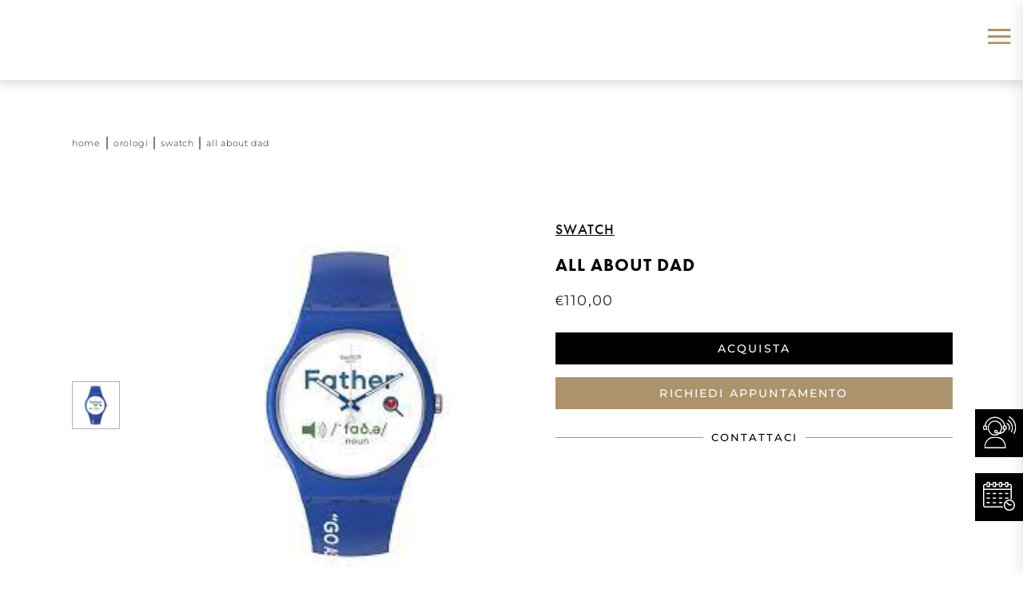

--- FILE ---
content_type: text/html; charset=UTF-8
request_url: https://menichelli1912.it/shop/orologi/swatch/all-about-dad/
body_size: 56769
content:

<!doctype html>

<html lang="it-IT">


<head><meta charset="UTF-8"><script>if(navigator.userAgent.match(/MSIE|Internet Explorer/i)||navigator.userAgent.match(/Trident\/7\..*?rv:11/i)){var href=document.location.href;if(!href.match(/[?&]nowprocket/)){if(href.indexOf("?")==-1){if(href.indexOf("#")==-1){document.location.href=href+"?nowprocket=1"}else{document.location.href=href.replace("#","?nowprocket=1#")}}else{if(href.indexOf("#")==-1){document.location.href=href+"&nowprocket=1"}else{document.location.href=href.replace("#","&nowprocket=1#")}}}}</script><script>(()=>{class RocketLazyLoadScripts{constructor(){this.v="2.0.4",this.userEvents=["keydown","keyup","mousedown","mouseup","mousemove","mouseover","mouseout","touchmove","touchstart","touchend","touchcancel","wheel","click","dblclick","input"],this.attributeEvents=["onblur","onclick","oncontextmenu","ondblclick","onfocus","onmousedown","onmouseenter","onmouseleave","onmousemove","onmouseout","onmouseover","onmouseup","onmousewheel","onscroll","onsubmit"]}async t(){this.i(),this.o(),/iP(ad|hone)/.test(navigator.userAgent)&&this.h(),this.u(),this.l(this),this.m(),this.k(this),this.p(this),this._(),await Promise.all([this.R(),this.L()]),this.lastBreath=Date.now(),this.S(this),this.P(),this.D(),this.O(),this.M(),await this.C(this.delayedScripts.normal),await this.C(this.delayedScripts.defer),await this.C(this.delayedScripts.async),await this.T(),await this.F(),await this.j(),await this.A(),window.dispatchEvent(new Event("rocket-allScriptsLoaded")),this.everythingLoaded=!0,this.lastTouchEnd&&await new Promise(t=>setTimeout(t,500-Date.now()+this.lastTouchEnd)),this.I(),this.H(),this.U(),this.W()}i(){this.CSPIssue=sessionStorage.getItem("rocketCSPIssue"),document.addEventListener("securitypolicyviolation",t=>{this.CSPIssue||"script-src-elem"!==t.violatedDirective||"data"!==t.blockedURI||(this.CSPIssue=!0,sessionStorage.setItem("rocketCSPIssue",!0))},{isRocket:!0})}o(){window.addEventListener("pageshow",t=>{this.persisted=t.persisted,this.realWindowLoadedFired=!0},{isRocket:!0}),window.addEventListener("pagehide",()=>{this.onFirstUserAction=null},{isRocket:!0})}h(){let t;function e(e){t=e}window.addEventListener("touchstart",e,{isRocket:!0}),window.addEventListener("touchend",function i(o){o.changedTouches[0]&&t.changedTouches[0]&&Math.abs(o.changedTouches[0].pageX-t.changedTouches[0].pageX)<10&&Math.abs(o.changedTouches[0].pageY-t.changedTouches[0].pageY)<10&&o.timeStamp-t.timeStamp<200&&(window.removeEventListener("touchstart",e,{isRocket:!0}),window.removeEventListener("touchend",i,{isRocket:!0}),"INPUT"===o.target.tagName&&"text"===o.target.type||(o.target.dispatchEvent(new TouchEvent("touchend",{target:o.target,bubbles:!0})),o.target.dispatchEvent(new MouseEvent("mouseover",{target:o.target,bubbles:!0})),o.target.dispatchEvent(new PointerEvent("click",{target:o.target,bubbles:!0,cancelable:!0,detail:1,clientX:o.changedTouches[0].clientX,clientY:o.changedTouches[0].clientY})),event.preventDefault()))},{isRocket:!0})}q(t){this.userActionTriggered||("mousemove"!==t.type||this.firstMousemoveIgnored?"keyup"===t.type||"mouseover"===t.type||"mouseout"===t.type||(this.userActionTriggered=!0,this.onFirstUserAction&&this.onFirstUserAction()):this.firstMousemoveIgnored=!0),"click"===t.type&&t.preventDefault(),t.stopPropagation(),t.stopImmediatePropagation(),"touchstart"===this.lastEvent&&"touchend"===t.type&&(this.lastTouchEnd=Date.now()),"click"===t.type&&(this.lastTouchEnd=0),this.lastEvent=t.type,t.composedPath&&t.composedPath()[0].getRootNode()instanceof ShadowRoot&&(t.rocketTarget=t.composedPath()[0]),this.savedUserEvents.push(t)}u(){this.savedUserEvents=[],this.userEventHandler=this.q.bind(this),this.userEvents.forEach(t=>window.addEventListener(t,this.userEventHandler,{passive:!1,isRocket:!0})),document.addEventListener("visibilitychange",this.userEventHandler,{isRocket:!0})}U(){this.userEvents.forEach(t=>window.removeEventListener(t,this.userEventHandler,{passive:!1,isRocket:!0})),document.removeEventListener("visibilitychange",this.userEventHandler,{isRocket:!0}),this.savedUserEvents.forEach(t=>{(t.rocketTarget||t.target).dispatchEvent(new window[t.constructor.name](t.type,t))})}m(){const t="return false",e=Array.from(this.attributeEvents,t=>"data-rocket-"+t),i="["+this.attributeEvents.join("],[")+"]",o="[data-rocket-"+this.attributeEvents.join("],[data-rocket-")+"]",s=(e,i,o)=>{o&&o!==t&&(e.setAttribute("data-rocket-"+i,o),e["rocket"+i]=new Function("event",o),e.setAttribute(i,t))};new MutationObserver(t=>{for(const n of t)"attributes"===n.type&&(n.attributeName.startsWith("data-rocket-")||this.everythingLoaded?n.attributeName.startsWith("data-rocket-")&&this.everythingLoaded&&this.N(n.target,n.attributeName.substring(12)):s(n.target,n.attributeName,n.target.getAttribute(n.attributeName))),"childList"===n.type&&n.addedNodes.forEach(t=>{if(t.nodeType===Node.ELEMENT_NODE)if(this.everythingLoaded)for(const i of[t,...t.querySelectorAll(o)])for(const t of i.getAttributeNames())e.includes(t)&&this.N(i,t.substring(12));else for(const e of[t,...t.querySelectorAll(i)])for(const t of e.getAttributeNames())this.attributeEvents.includes(t)&&s(e,t,e.getAttribute(t))})}).observe(document,{subtree:!0,childList:!0,attributeFilter:[...this.attributeEvents,...e]})}I(){this.attributeEvents.forEach(t=>{document.querySelectorAll("[data-rocket-"+t+"]").forEach(e=>{this.N(e,t)})})}N(t,e){const i=t.getAttribute("data-rocket-"+e);i&&(t.setAttribute(e,i),t.removeAttribute("data-rocket-"+e))}k(t){Object.defineProperty(HTMLElement.prototype,"onclick",{get(){return this.rocketonclick||null},set(e){this.rocketonclick=e,this.setAttribute(t.everythingLoaded?"onclick":"data-rocket-onclick","this.rocketonclick(event)")}})}S(t){function e(e,i){let o=e[i];e[i]=null,Object.defineProperty(e,i,{get:()=>o,set(s){t.everythingLoaded?o=s:e["rocket"+i]=o=s}})}e(document,"onreadystatechange"),e(window,"onload"),e(window,"onpageshow");try{Object.defineProperty(document,"readyState",{get:()=>t.rocketReadyState,set(e){t.rocketReadyState=e},configurable:!0}),document.readyState="loading"}catch(t){console.log("WPRocket DJE readyState conflict, bypassing")}}l(t){this.originalAddEventListener=EventTarget.prototype.addEventListener,this.originalRemoveEventListener=EventTarget.prototype.removeEventListener,this.savedEventListeners=[],EventTarget.prototype.addEventListener=function(e,i,o){o&&o.isRocket||!t.B(e,this)&&!t.userEvents.includes(e)||t.B(e,this)&&!t.userActionTriggered||e.startsWith("rocket-")||t.everythingLoaded?t.originalAddEventListener.call(this,e,i,o):(t.savedEventListeners.push({target:this,remove:!1,type:e,func:i,options:o}),"mouseenter"!==e&&"mouseleave"!==e||t.originalAddEventListener.call(this,e,t.savedUserEvents.push,o))},EventTarget.prototype.removeEventListener=function(e,i,o){o&&o.isRocket||!t.B(e,this)&&!t.userEvents.includes(e)||t.B(e,this)&&!t.userActionTriggered||e.startsWith("rocket-")||t.everythingLoaded?t.originalRemoveEventListener.call(this,e,i,o):t.savedEventListeners.push({target:this,remove:!0,type:e,func:i,options:o})}}J(t,e){this.savedEventListeners=this.savedEventListeners.filter(i=>{let o=i.type,s=i.target||window;return e!==o||t!==s||(this.B(o,s)&&(i.type="rocket-"+o),this.$(i),!1)})}H(){EventTarget.prototype.addEventListener=this.originalAddEventListener,EventTarget.prototype.removeEventListener=this.originalRemoveEventListener,this.savedEventListeners.forEach(t=>this.$(t))}$(t){t.remove?this.originalRemoveEventListener.call(t.target,t.type,t.func,t.options):this.originalAddEventListener.call(t.target,t.type,t.func,t.options)}p(t){let e;function i(e){return t.everythingLoaded?e:e.split(" ").map(t=>"load"===t||t.startsWith("load.")?"rocket-jquery-load":t).join(" ")}function o(o){function s(e){const s=o.fn[e];o.fn[e]=o.fn.init.prototype[e]=function(){return this[0]===window&&t.userActionTriggered&&("string"==typeof arguments[0]||arguments[0]instanceof String?arguments[0]=i(arguments[0]):"object"==typeof arguments[0]&&Object.keys(arguments[0]).forEach(t=>{const e=arguments[0][t];delete arguments[0][t],arguments[0][i(t)]=e})),s.apply(this,arguments),this}}if(o&&o.fn&&!t.allJQueries.includes(o)){const e={DOMContentLoaded:[],"rocket-DOMContentLoaded":[]};for(const t in e)document.addEventListener(t,()=>{e[t].forEach(t=>t())},{isRocket:!0});o.fn.ready=o.fn.init.prototype.ready=function(i){function s(){parseInt(o.fn.jquery)>2?setTimeout(()=>i.bind(document)(o)):i.bind(document)(o)}return"function"==typeof i&&(t.realDomReadyFired?!t.userActionTriggered||t.fauxDomReadyFired?s():e["rocket-DOMContentLoaded"].push(s):e.DOMContentLoaded.push(s)),o([])},s("on"),s("one"),s("off"),t.allJQueries.push(o)}e=o}t.allJQueries=[],o(window.jQuery),Object.defineProperty(window,"jQuery",{get:()=>e,set(t){o(t)}})}P(){const t=new Map;document.write=document.writeln=function(e){const i=document.currentScript,o=document.createRange(),s=i.parentElement;let n=t.get(i);void 0===n&&(n=i.nextSibling,t.set(i,n));const c=document.createDocumentFragment();o.setStart(c,0),c.appendChild(o.createContextualFragment(e)),s.insertBefore(c,n)}}async R(){return new Promise(t=>{this.userActionTriggered?t():this.onFirstUserAction=t})}async L(){return new Promise(t=>{document.addEventListener("DOMContentLoaded",()=>{this.realDomReadyFired=!0,t()},{isRocket:!0})})}async j(){return this.realWindowLoadedFired?Promise.resolve():new Promise(t=>{window.addEventListener("load",t,{isRocket:!0})})}M(){this.pendingScripts=[];this.scriptsMutationObserver=new MutationObserver(t=>{for(const e of t)e.addedNodes.forEach(t=>{"SCRIPT"!==t.tagName||t.noModule||t.isWPRocket||this.pendingScripts.push({script:t,promise:new Promise(e=>{const i=()=>{const i=this.pendingScripts.findIndex(e=>e.script===t);i>=0&&this.pendingScripts.splice(i,1),e()};t.addEventListener("load",i,{isRocket:!0}),t.addEventListener("error",i,{isRocket:!0}),setTimeout(i,1e3)})})})}),this.scriptsMutationObserver.observe(document,{childList:!0,subtree:!0})}async F(){await this.X(),this.pendingScripts.length?(await this.pendingScripts[0].promise,await this.F()):this.scriptsMutationObserver.disconnect()}D(){this.delayedScripts={normal:[],async:[],defer:[]},document.querySelectorAll("script[type$=rocketlazyloadscript]").forEach(t=>{t.hasAttribute("data-rocket-src")?t.hasAttribute("async")&&!1!==t.async?this.delayedScripts.async.push(t):t.hasAttribute("defer")&&!1!==t.defer||"module"===t.getAttribute("data-rocket-type")?this.delayedScripts.defer.push(t):this.delayedScripts.normal.push(t):this.delayedScripts.normal.push(t)})}async _(){await this.L();let t=[];document.querySelectorAll("script[type$=rocketlazyloadscript][data-rocket-src]").forEach(e=>{let i=e.getAttribute("data-rocket-src");if(i&&!i.startsWith("data:")){i.startsWith("//")&&(i=location.protocol+i);try{const o=new URL(i).origin;o!==location.origin&&t.push({src:o,crossOrigin:e.crossOrigin||"module"===e.getAttribute("data-rocket-type")})}catch(t){}}}),t=[...new Map(t.map(t=>[JSON.stringify(t),t])).values()],this.Y(t,"preconnect")}async G(t){if(await this.K(),!0!==t.noModule||!("noModule"in HTMLScriptElement.prototype))return new Promise(e=>{let i;function o(){(i||t).setAttribute("data-rocket-status","executed"),e()}try{if(navigator.userAgent.includes("Firefox/")||""===navigator.vendor||this.CSPIssue)i=document.createElement("script"),[...t.attributes].forEach(t=>{let e=t.nodeName;"type"!==e&&("data-rocket-type"===e&&(e="type"),"data-rocket-src"===e&&(e="src"),i.setAttribute(e,t.nodeValue))}),t.text&&(i.text=t.text),t.nonce&&(i.nonce=t.nonce),i.hasAttribute("src")?(i.addEventListener("load",o,{isRocket:!0}),i.addEventListener("error",()=>{i.setAttribute("data-rocket-status","failed-network"),e()},{isRocket:!0}),setTimeout(()=>{i.isConnected||e()},1)):(i.text=t.text,o()),i.isWPRocket=!0,t.parentNode.replaceChild(i,t);else{const i=t.getAttribute("data-rocket-type"),s=t.getAttribute("data-rocket-src");i?(t.type=i,t.removeAttribute("data-rocket-type")):t.removeAttribute("type"),t.addEventListener("load",o,{isRocket:!0}),t.addEventListener("error",i=>{this.CSPIssue&&i.target.src.startsWith("data:")?(console.log("WPRocket: CSP fallback activated"),t.removeAttribute("src"),this.G(t).then(e)):(t.setAttribute("data-rocket-status","failed-network"),e())},{isRocket:!0}),s?(t.fetchPriority="high",t.removeAttribute("data-rocket-src"),t.src=s):t.src="data:text/javascript;base64,"+window.btoa(unescape(encodeURIComponent(t.text)))}}catch(i){t.setAttribute("data-rocket-status","failed-transform"),e()}});t.setAttribute("data-rocket-status","skipped")}async C(t){const e=t.shift();return e?(e.isConnected&&await this.G(e),this.C(t)):Promise.resolve()}O(){this.Y([...this.delayedScripts.normal,...this.delayedScripts.defer,...this.delayedScripts.async],"preload")}Y(t,e){this.trash=this.trash||[];let i=!0;var o=document.createDocumentFragment();t.forEach(t=>{const s=t.getAttribute&&t.getAttribute("data-rocket-src")||t.src;if(s&&!s.startsWith("data:")){const n=document.createElement("link");n.href=s,n.rel=e,"preconnect"!==e&&(n.as="script",n.fetchPriority=i?"high":"low"),t.getAttribute&&"module"===t.getAttribute("data-rocket-type")&&(n.crossOrigin=!0),t.crossOrigin&&(n.crossOrigin=t.crossOrigin),t.integrity&&(n.integrity=t.integrity),t.nonce&&(n.nonce=t.nonce),o.appendChild(n),this.trash.push(n),i=!1}}),document.head.appendChild(o)}W(){this.trash.forEach(t=>t.remove())}async T(){try{document.readyState="interactive"}catch(t){}this.fauxDomReadyFired=!0;try{await this.K(),this.J(document,"readystatechange"),document.dispatchEvent(new Event("rocket-readystatechange")),await this.K(),document.rocketonreadystatechange&&document.rocketonreadystatechange(),await this.K(),this.J(document,"DOMContentLoaded"),document.dispatchEvent(new Event("rocket-DOMContentLoaded")),await this.K(),this.J(window,"DOMContentLoaded"),window.dispatchEvent(new Event("rocket-DOMContentLoaded"))}catch(t){console.error(t)}}async A(){try{document.readyState="complete"}catch(t){}try{await this.K(),this.J(document,"readystatechange"),document.dispatchEvent(new Event("rocket-readystatechange")),await this.K(),document.rocketonreadystatechange&&document.rocketonreadystatechange(),await this.K(),this.J(window,"load"),window.dispatchEvent(new Event("rocket-load")),await this.K(),window.rocketonload&&window.rocketonload(),await this.K(),this.allJQueries.forEach(t=>t(window).trigger("rocket-jquery-load")),await this.K(),this.J(window,"pageshow");const t=new Event("rocket-pageshow");t.persisted=this.persisted,window.dispatchEvent(t),await this.K(),window.rocketonpageshow&&window.rocketonpageshow({persisted:this.persisted})}catch(t){console.error(t)}}async K(){Date.now()-this.lastBreath>45&&(await this.X(),this.lastBreath=Date.now())}async X(){return document.hidden?new Promise(t=>setTimeout(t)):new Promise(t=>requestAnimationFrame(t))}B(t,e){return e===document&&"readystatechange"===t||(e===document&&"DOMContentLoaded"===t||(e===window&&"DOMContentLoaded"===t||(e===window&&"load"===t||e===window&&"pageshow"===t)))}static run(){(new RocketLazyLoadScripts).t()}}RocketLazyLoadScripts.run()})();</script>
	
	<meta name="author" content="Pixell SRL">
	<meta name="viewport" content="width=device-width, initial-scale=1">

	<link rel="preload" href="https://menichelli1912.it/wp-content/themes/menichelli/dist/images/logo-menichelli.svg" as="image"><link rel="preconnect" href="https://p.typekit.net"><link rel="preconnect" href="https://use.typekit.net"><link rel="dns-prefetch" href="https://p.typekit.net"><link rel="dns-prefetch" href="https://use.typekit.net">
	<!-- Head -->
	
        <script type="rocketlazyloadscript" data-rocket-type="application/javascript" style="display:none">
            /* <![CDATA[ */
            window.pysWooProductData = window.pysWooProductData || [];
                        window.pysWooProductData[119361] = {"facebook":{"delay":0,"type":"static","name":"AddToCart","eventID":"bc5be427-babf-4d45-bfdf-4a94d23b6d52","pixelIds":["420366010326296"],"params":{"content_type":"product","content_ids":["119361"],"contents":[{"id":"119361","quantity":1}],"content_name":"ALL ABOUT DAD","category_name":"Orologi, Orologio Digitale","value":"110","currency":"EUR"},"e_id":"woo_add_to_cart_on_button_click","ids":[],"hasTimeWindow":false,"timeWindow":0,"woo_order":"","edd_order":""},"ga":{"delay":0,"type":"static","unify":true,"trackingIds":["G-ZS0QKCYQQ7","AW-16799358323"],"name":"add_to_cart","params":{"event_category":"ecommerce","currency":"EUR","items":[{"item_id":"119361","item_name":"ALL ABOUT DAD","quantity":1,"price":"110","affiliation":"Menichelli","item_category":"Orologi","item_category2":"Orologio Digitale","id":"119361","google_business_vertical":"retail"}],"value":"110","ecomm_prodid":"119361","ecomm_pagetype":"product","ecomm_totalvalue":"110"},"e_id":"woo_add_to_cart_on_button_click","ids":[],"hasTimeWindow":false,"timeWindow":0,"eventID":"","woo_order":"","edd_order":""},"google_ads":{"delay":0,"type":"static","conversion_ids":["AW-16799358323"],"ids":["AW-16799358323"],"name":"add_to_cart","params":{"ecomm_prodid":"119361","ecomm_pagetype":"product","event_category":"ecommerce","currency":"EUR","value":"110","items":[{"id":"119361","google_business_vertical":"retail"}]},"e_id":"woo_add_to_cart_on_button_click","hasTimeWindow":false,"timeWindow":0,"eventID":"","woo_order":"","edd_order":""}};
                        /* ]]> */
        </script>

        <meta name='robots' content='index, follow, max-image-preview:large, max-snippet:-1, max-video-preview:-1' />

<!-- Google Tag Manager for WordPress by gtm4wp.com -->
<script data-cfasync="false" data-pagespeed-no-defer>
	var gtm4wp_datalayer_name = "dataLayer";
	var dataLayer = dataLayer || [];
	const gtm4wp_use_sku_instead = false;
	const gtm4wp_currency = 'EUR';
	const gtm4wp_product_per_impression = 10;
	const gtm4wp_clear_ecommerce = false;
	const gtm4wp_datalayer_max_timeout = 2000;
</script>
<!-- End Google Tag Manager for WordPress by gtm4wp.com -->
<!-- Google Tag Manager by PYS -->
    <script type="rocketlazyloadscript" data-cfasync="false" data-pagespeed-no-defer>
	    window.dataLayerPYS = window.dataLayerPYS || [];
	</script>
<!-- End Google Tag Manager by PYS -->
	<!-- This site is optimized with the Yoast SEO plugin v26.5 - https://yoast.com/wordpress/plugins/seo/ -->
	<title>SWATCH SO29Z704 | Menichelli 1912</title>
<link data-rocket-preload as="style" data-wpr-hosted-gf-parameters="family=Playfair%20Display%3A300%2C300i%2C400%2C400i%2C500%2C500i%2C600%2C700%2C700i%2C900%2C900i%7CMontserrat%3A300%2C400%2C500%2C600%2C700&display=swap" href="https://menichelli1912.it/wp-content/cache/fonts/1/google-fonts/css/f/a/f/5db1e164fa71fa61e63f9b25b4fb5.css" rel="preload">
<link data-wpr-hosted-gf-parameters="family=Playfair%20Display%3A300%2C300i%2C400%2C400i%2C500%2C500i%2C600%2C700%2C700i%2C900%2C900i%7CMontserrat%3A300%2C400%2C500%2C600%2C700&display=swap" href="https://menichelli1912.it/wp-content/cache/fonts/1/google-fonts/css/f/a/f/5db1e164fa71fa61e63f9b25b4fb5.css" media="print" onload="this.media=&#039;all&#039;" rel="stylesheet">
<noscript data-wpr-hosted-gf-parameters=""><link rel="stylesheet" href="https://fonts.googleapis.com/css?family=Playfair%20Display%3A300%2C300i%2C400%2C400i%2C500%2C500i%2C600%2C700%2C700i%2C900%2C900i%7CMontserrat%3A300%2C400%2C500%2C600%2C700&#038;display=swap"></noscript>
	<meta name="description" content="ALL ABOUT DAD" />
	<link rel="canonical" href="https://menichelli1912.it/shop/orologi/swatch/all-about-dad/" />
	<meta property="og:locale" content="it_IT" />
	<meta property="og:type" content="article" />
	<meta property="og:title" content="ALL ABOUT DAD - Menichelli" />
	<meta property="og:description" content="Nel 2023 l’orologio per la Festa del papà, in edizione limitata, presenta una cassa blu opaco in materiale di origine biologica, un cinturino abbinato e una parte anteriore bianca stampata con lancette fosforescenti. La ruota del calendario ha dei cuoricini di vari colori che ricordano al tuo papà l’amore che provi per lui." />
	<meta property="og:url" content="https://menichelli1912.it/shop/orologi/swatch/all-about-dad/" />
	<meta property="og:site_name" content="Menichelli" />
	<meta property="article:modified_time" content="2026-01-19T20:40:07+00:00" />
	<meta property="og:image" content="https://menichelli1912.it/wp-content/uploads/2026/01/119361_download-(53).jpg" />
	<meta property="og:image:width" content="1" />
	<meta property="og:image:height" content="1" />
	<meta property="og:image:type" content="image/jpeg" />
	<meta name="twitter:card" content="summary_large_image" />
	<script type="application/ld+json" class="yoast-schema-graph">{"@context":"https://schema.org","@graph":[{"@type":"WebPage","@id":"https://menichelli1912.it/shop/orologi/swatch/all-about-dad/","url":"https://menichelli1912.it/shop/orologi/swatch/all-about-dad/","name":"ALL ABOUT DAD - Menichelli","isPartOf":{"@id":"https://menichelli1912.it/#website"},"primaryImageOfPage":{"@id":"https://menichelli1912.it/shop/orologi/swatch/all-about-dad/#primaryimage"},"image":{"@id":"https://menichelli1912.it/shop/orologi/swatch/all-about-dad/#primaryimage"},"thumbnailUrl":"https://menichelli1912.it/wp-content/uploads/2026/01/119361_download-(53).jpg","datePublished":"2023-03-14T23:00:00+00:00","dateModified":"2026-01-19T20:40:07+00:00","breadcrumb":{"@id":"https://menichelli1912.it/shop/orologi/swatch/all-about-dad/#breadcrumb"},"inLanguage":"it-IT","potentialAction":[{"@type":"ReadAction","target":["https://menichelli1912.it/shop/orologi/swatch/all-about-dad/"]}]},{"@type":"ImageObject","inLanguage":"it-IT","@id":"https://menichelli1912.it/shop/orologi/swatch/all-about-dad/#primaryimage","url":"https://menichelli1912.it/wp-content/uploads/2026/01/119361_download-(53).jpg","contentUrl":"https://menichelli1912.it/wp-content/uploads/2026/01/119361_download-(53).jpg"},{"@type":"BreadcrumbList","@id":"https://menichelli1912.it/shop/orologi/swatch/all-about-dad/#breadcrumb","itemListElement":[{"@type":"ListItem","position":1,"name":"Home","item":"https://menichelli1912.it/"},{"@type":"ListItem","position":2,"name":"orologi","item":"https://menichelli1912.it/shop/orologi/swatch/all-about-dad/"},{"@type":"ListItem","position":3,"name":"ALL ABOUT DAD"}]},{"@type":"WebSite","@id":"https://menichelli1912.it/#website","url":"https://menichelli1912.it/","name":"Menichelli","description":"Gioiellieri dal 1912","potentialAction":[{"@type":"SearchAction","target":{"@type":"EntryPoint","urlTemplate":"https://menichelli1912.it/?s={search_term_string}"},"query-input":{"@type":"PropertyValueSpecification","valueRequired":true,"valueName":"search_term_string"}}],"inLanguage":"it-IT"},{"@context":"http://schema.org","@type":"LocalBusiness","@id":"https://menichelli1912.it","name":"Menichelli","hasMap":"https://www.google.it/maps/dir//Piazza+Giuseppe+Verdi,+22,+Viterbo,+VT/@42.4193082,12.1043516,17z/data=!4m8!4m7!1m0!1m5!1m1!1s0x132f2cfc996ae17f:0xdbbb3c4a01c074b4!2m2!1d12.1078507!2d42.4203485","logo":"","telephone":"0761345113","email":"info@menichelli1912.it","sameAs":["https://www.facebook.com/menichelli1912","https://www.instagram.com/menichelli1912/"],"url":"https://menichelli1912.it","image":"","priceRange":"€€€ - €€€€","description":"Gioiellieri dal 1912","address":{"@type":"PostalAddress","streetAddress":"Piazza G. Verdi 22 Viterbo, 01100,Italia","addressLocality":"Viterbo","addressRegion":"Lazio","postalCode":"01100","addressCountry":"IT"},"geo":{"@type":"GeoCoordinates","latitude":"42.42061307731647","longitude":"12.10791903423264"}}]}</script>
	<!-- / Yoast SEO plugin. -->


<script type="rocketlazyloadscript" data-cookieconsent="ignore">var rb = {"staging":false,"opening_hours":[{"day":"Domenica","hours":"chiuso"},{"day":"Luned\u00ec","hours":"16.00\/20.00"},{"day":"Marted\u00ec","hours":"9.00\/13.00-16.00\/20.00"},{"day":"Mercoled\u00ec","hours":"9.00\/13.00-16.00\/20.00\r\nGioved\u00ec"},{"day":"Sabato","hours":"9.00\/13.00-16.00\/20.00"}],"tracking_gtm":"GTM-MBSZRC2","tracking_ga":"G-ZS0QKCYQQ7","thank_you_page_it":"https:\/\/menichelli1912.it\/thank-you-rolex\/","thank_you_page_en":"https:\/\/menichelli1912.it\/en\/shop\/orologi\/swatch\/all-about-dad\/","contact_form_it_id":"275874"};</script><script type="rocketlazyloadscript" data-rocket-type='application/javascript' id='pys-version-script'>console.log('PixelYourSite PRO version 12.3.3.2');</script>
<link rel="alternate" type="application/rss+xml" title="Menichelli &raquo; Feed" href="https://menichelli1912.it/feed/" />
<link rel="alternate" type="application/rss+xml" title="Menichelli &raquo; Feed dei commenti" href="https://menichelli1912.it/comments/feed/" />
  <!-- DNS Prefetch e Preconnect -->
  <link rel="dns-prefetch" href="//p.typekit.net">
  <link rel="preconnect" href="https://p.typekit.net" crossorigin>
  <link rel="dns-prefetch" href="//use.typekit.net">
  <link rel="preconnect" href="https://use.typekit.net" crossorigin>
  <link rel="dns-prefetch" href="//fonts.googleapis.com">
  <link rel="preconnect" href="https://fonts.googleapis.com" crossorigin>
  <link rel="dns-prefetch" href="//fonts.gstatic.com">
  <link rel="preconnect" href="https://fonts.gstatic.com" crossorigin>

  <style id='wp-img-auto-sizes-contain-inline-css' type='text/css'>
img:is([sizes=auto i],[sizes^="auto," i]){contain-intrinsic-size:3000px 1500px}
/*# sourceURL=wp-img-auto-sizes-contain-inline-css */
</style>
<link rel="preload" href="https://menichelli1912.it/wp-content/plugins/rolex-bespoke-v2/public/inc/css/bootstrap.min.css" as="style">
<link rel='stylesheet' id='bootstrap-css' href='https://menichelli1912.it/wp-content/plugins/rolex-bespoke-v2/public/inc/css/bootstrap.min.css' type='text/css' media='all' />
<link data-minify="1" rel="preload" href="https://menichelli1912.it/wp-content/cache/min/1/wp-content/plugins/rolex-bespoke-v2/public/inc/css/swiper-bundle.min.css?ver=1766154813" as="style">
<link data-minify="1" rel='stylesheet' id='swiper-css' href='https://menichelli1912.it/wp-content/cache/min/1/wp-content/plugins/rolex-bespoke-v2/public/inc/css/swiper-bundle.min.css?ver=1766154813' type='text/css' media='all' />
<link data-minify="1" rel='stylesheet' id='mapbox-css' href='https://menichelli1912.it/wp-content/cache/min/1/wp-content/plugins/rolex-bespoke-v2/public/inc/css/mapbox-gl.css?ver=1766154813' type='text/css' media="print" onload="this.media='all'; this.onload=null;" />
<noscript><link data-minify="1" rel='stylesheet' id='mapbox-css' href='https://menichelli1912.it/wp-content/cache/min/1/wp-content/plugins/rolex-bespoke-v2/public/inc/css/mapbox-gl.css?ver=1766154813' type='text/css' media="all" onload="this.media='all'; this.onload=null;" />
</noscript><link data-minify="1" rel='stylesheet' id='gestpay-for-woocommerce-css-css' href='https://menichelli1912.it/wp-content/cache/min/1/wp-content/plugins/gestpay-for-woocommerce/gestpay-for-woocommerce.css?ver=1766154813' type='text/css' media="print" onload="this.media='all'; this.onload=null;" />
<noscript><link data-minify="1" rel='stylesheet' id='gestpay-for-woocommerce-css-css' href='https://menichelli1912.it/wp-content/cache/min/1/wp-content/plugins/gestpay-for-woocommerce/gestpay-for-woocommerce.css?ver=1766154813' type='text/css' media="all" onload="this.media='all'; this.onload=null;" />
</noscript><style id='wp-emoji-styles-inline-css' type='text/css'>

	img.wp-smiley, img.emoji {
		display: inline !important;
		border: none !important;
		box-shadow: none !important;
		height: 1em !important;
		width: 1em !important;
		margin: 0 0.07em !important;
		vertical-align: -0.1em !important;
		background: none !important;
		padding: 0 !important;
	}
/*# sourceURL=wp-emoji-styles-inline-css */
</style>
<style id='classic-theme-styles-inline-css' type='text/css'>
/*! This file is auto-generated */
.wp-block-button__link{color:#fff;background-color:#32373c;border-radius:9999px;box-shadow:none;text-decoration:none;padding:calc(.667em + 2px) calc(1.333em + 2px);font-size:1.125em}.wp-block-file__button{background:#32373c;color:#fff;text-decoration:none}
/*# sourceURL=/wp-includes/css/classic-themes.min.css */
</style>
<link rel='stylesheet' id='nbcpf-intlTelInput-style-css' href='https://menichelli1912.it/wp-content/cache/background-css/1/menichelli1912.it/wp-content/plugins/country-phone-field-contact-form-7/assets/css/intlTelInput.min.css?wpr_t=1768983792' type='text/css' media="print" onload="this.media='all'; this.onload=null;" />
<noscript><link rel='stylesheet' id='nbcpf-intlTelInput-style-css' href='https://menichelli1912.it/wp-content/cache/background-css/1/menichelli1912.it/wp-content/plugins/country-phone-field-contact-form-7/assets/css/intlTelInput.min.css?wpr_t=1768983792' type='text/css' media="all" onload="this.media='all'; this.onload=null;" />
</noscript><link rel='stylesheet' id='nbcpf-countryFlag-style-css' href='https://menichelli1912.it/wp-content/cache/background-css/1/menichelli1912.it/wp-content/plugins/country-phone-field-contact-form-7/assets/css/countrySelect.min.css?wpr_t=1768983792' type='text/css' media="print" onload="this.media='all'; this.onload=null;" />
<noscript><link rel='stylesheet' id='nbcpf-countryFlag-style-css' href='https://menichelli1912.it/wp-content/cache/background-css/1/menichelli1912.it/wp-content/plugins/country-phone-field-contact-form-7/assets/css/countrySelect.min.css?wpr_t=1768983792' type='text/css' media="all" onload="this.media='all'; this.onload=null;" />
</noscript><link rel='stylesheet' id='rcpo-importer-css' href='https://menichelli1912.it/wp-content/plugins/rcpo-importer-master/public/css/rcpo-importer-public.css' type='text/css' media="print" onload="this.media='all'; this.onload=null;" />
<noscript><link rel='stylesheet' id='rcpo-importer-css' href='https://menichelli1912.it/wp-content/plugins/rcpo-importer-master/public/css/rcpo-importer-public.css' type='text/css' media="all" onload="this.media='all'; this.onload=null;" />
</noscript><link rel='stylesheet' id='rolex-bespoke-calendar-css' href='https://menichelli1912.it/wp-content/plugins/rolex-bespoke-calendar-master/public/css/rolex-bespoke-calendar-public.css' type='text/css' media="print" onload="this.media='all'; this.onload=null;" />
<noscript><link rel='stylesheet' id='rolex-bespoke-calendar-css' href='https://menichelli1912.it/wp-content/plugins/rolex-bespoke-calendar-master/public/css/rolex-bespoke-calendar-public.css' type='text/css' media="all" onload="this.media='all'; this.onload=null;" />
</noscript><link data-minify="1" rel='stylesheet' id='helvetica-style-css' href='https://menichelli1912.it/wp-content/cache/min/1/wp-content/plugins/rolex-bespoke-v2/public/fonts/helvetica/style.css?ver=1766154813' type='text/css' media="print" onload="this.media='all'; this.onload=null;" />
<noscript><link data-minify="1" rel='stylesheet' id='helvetica-style-css' href='https://menichelli1912.it/wp-content/cache/min/1/wp-content/plugins/rolex-bespoke-v2/public/fonts/helvetica/style.css?ver=1766154813' type='text/css' media="all" onload="this.media='all'; this.onload=null;" />
</noscript><link rel='stylesheet' id='georgia-style-css' href='https://menichelli1912.it/wp-content/plugins/rolex-bespoke-v2/public/fonts/georgia/style.css' type='text/css' media="print" onload="this.media='all'; this.onload=null;" />
<noscript><link rel='stylesheet' id='georgia-style-css' href='https://menichelli1912.it/wp-content/plugins/rolex-bespoke-v2/public/fonts/georgia/style.css' type='text/css' media="all" onload="this.media='all'; this.onload=null;" />
</noscript><link rel='stylesheet' id='rolex-bespoke-v2-css' href='https://menichelli1912.it/wp-content/cache/background-css/1/menichelli1912.it/wp-content/plugins/rolex-bespoke-v2/public/css/rolex-bespoke-v2.css?wpr_t=1768983792' type='text/css' media="print" onload="this.media='all'; this.onload=null;" />
<noscript><link rel='stylesheet' id='rolex-bespoke-v2-css' href='https://menichelli1912.it/wp-content/cache/background-css/1/menichelli1912.it/wp-content/plugins/rolex-bespoke-v2/public/css/rolex-bespoke-v2.css?wpr_t=1768983792' type='text/css' media="all" onload="this.media='all'; this.onload=null;" />
</noscript><link rel='stylesheet' id='style-css' href='https://menichelli1912.it/wp-content/cache/background-css/1/menichelli1912.it/wp-content/plugins/rolex-cpo-v2/dist/assets/css/style.css?wpr_t=1768983792' type='text/css' media="print" onload="this.media='all'; this.onload=null;" />
<noscript><link rel='stylesheet' id='style-css' href='https://menichelli1912.it/wp-content/cache/background-css/1/menichelli1912.it/wp-content/plugins/rolex-cpo-v2/dist/assets/css/style.css?wpr_t=1768983792' type='text/css' media="all" onload="this.media='all'; this.onload=null;" />
</noscript><style id='style-inline-css' type='text/css'>
:root { --plugin-url: https://menichelli1912.it/wp-content/plugins/rolex-cpo-v2/dist/assets; }
/*# sourceURL=style-inline-css */
</style>
<link rel='stylesheet' id='rolex-cpo-v2-css' href='https://menichelli1912.it/wp-content/cache/background-css/1/menichelli1912.it/wp-content/plugins/rolex-cpo-v2/dist/assets/css/style.css?wpr_t=1768983792' type='text/css' media="print" onload="this.media='all'; this.onload=null;" />
<noscript><link rel='stylesheet' id='rolex-cpo-v2-css' href='https://menichelli1912.it/wp-content/cache/background-css/1/menichelli1912.it/wp-content/plugins/rolex-cpo-v2/dist/assets/css/style.css?wpr_t=1768983792' type='text/css' media="all" onload="this.media='all'; this.onload=null;" />
</noscript><link rel='stylesheet' id='rolex-importer-css' href='https://menichelli1912.it/wp-content/plugins/rolex-importer/public/css/rolex-importer-public.css' type='text/css' media="print" onload="this.media='all'; this.onload=null;" />
<noscript><link rel='stylesheet' id='rolex-importer-css' href='https://menichelli1912.it/wp-content/plugins/rolex-importer/public/css/rolex-importer-public.css' type='text/css' media="all" onload="this.media='all'; this.onload=null;" />
</noscript><link data-minify="1" rel='stylesheet' id='wc-waiting-list-css' href='https://menichelli1912.it/wp-content/cache/min/1/wp-content/plugins/wc-waiting-list/public/css/wc-waiting-list-public.css?ver=1766154813' type='text/css' media="print" onload="this.media='all'; this.onload=null;" />
<noscript><link data-minify="1" rel='stylesheet' id='wc-waiting-list-css' href='https://menichelli1912.it/wp-content/cache/min/1/wp-content/plugins/wc-waiting-list/public/css/wc-waiting-list-public.css?ver=1766154813' type='text/css' media="all" onload="this.media='all'; this.onload=null;" />
</noscript><link data-minify="1" rel='stylesheet' id='woocommerce-layout-css' href='https://menichelli1912.it/wp-content/cache/min/1/wp-content/plugins/woocommerce/assets/css/woocommerce-layout.css?ver=1766154813' type='text/css' media="print" onload="this.media='all'; this.onload=null;" />
<noscript><link data-minify="1" rel='stylesheet' id='woocommerce-layout-css' href='https://menichelli1912.it/wp-content/cache/min/1/wp-content/plugins/woocommerce/assets/css/woocommerce-layout.css?ver=1766154813' type='text/css' media="all" onload="this.media='all'; this.onload=null;" />
</noscript><link data-minify="1" rel='stylesheet' id='woocommerce-smallscreen-css' href='https://menichelli1912.it/wp-content/cache/min/1/wp-content/plugins/woocommerce/assets/css/woocommerce-smallscreen.css?ver=1766154813' type='text/css' media='only screen and (max-width: 768px)' />
<noscript><link data-minify="1" rel='stylesheet' id='woocommerce-smallscreen-css' href='https://menichelli1912.it/wp-content/cache/min/1/wp-content/plugins/woocommerce/assets/css/woocommerce-smallscreen.css?ver=1766154813' type='text/css' media='only screen and (max-width: 768px)' />
</noscript><link data-minify="1" rel='stylesheet' id='woocommerce-general-css' href='https://menichelli1912.it/wp-content/cache/background-css/1/menichelli1912.it/wp-content/cache/min/1/wp-content/plugins/woocommerce/assets/css/woocommerce.css?ver=1766154813&wpr_t=1768983792' type='text/css' media="print" onload="this.media='all'; this.onload=null;" />
<noscript><link data-minify="1" rel='stylesheet' id='woocommerce-general-css' href='https://menichelli1912.it/wp-content/cache/background-css/1/menichelli1912.it/wp-content/cache/min/1/wp-content/plugins/woocommerce/assets/css/woocommerce.css?ver=1766154813&wpr_t=1768983792' type='text/css' media="all" onload="this.media='all'; this.onload=null;" />
</noscript><style id='woocommerce-inline-inline-css' type='text/css'>
.woocommerce form .form-row .required { visibility: visible; }
/*# sourceURL=woocommerce-inline-inline-css */
</style>
<link rel='stylesheet' id='easy-gold-css' href='https://menichelli1912.it/wp-content/plugins/easy-gold-plugin/public/css/easy-gold-public.css' type='text/css' media="print" onload="this.media='all'; this.onload=null;" />
<noscript><link rel='stylesheet' id='easy-gold-css' href='https://menichelli1912.it/wp-content/plugins/easy-gold-plugin/public/css/easy-gold-public.css' type='text/css' media="all" onload="this.media='all'; this.onload=null;" />
</noscript><link rel='stylesheet' id='wpml-legacy-horizontal-list-0-css' href='https://menichelli1912.it/wp-content/plugins/sitepress-multilingual-cms/templates/language-switchers/legacy-list-horizontal/style.min.css' type='text/css' media="print" onload="this.media='all'; this.onload=null;" />
<noscript><link rel='stylesheet' id='wpml-legacy-horizontal-list-0-css' href='https://menichelli1912.it/wp-content/plugins/sitepress-multilingual-cms/templates/language-switchers/legacy-list-horizontal/style.min.css' type='text/css' media="all" onload="this.media='all'; this.onload=null;" />
</noscript><link data-minify="1" rel='stylesheet' id='gateway-css' href='https://menichelli1912.it/wp-content/cache/min/1/wp-content/plugins/woocommerce-paypal-payments/modules/ppcp-button/assets/css/gateway.css?ver=1766154813' type='text/css' media="print" onload="this.media='all'; this.onload=null;" />
<noscript><link data-minify="1" rel='stylesheet' id='gateway-css' href='https://menichelli1912.it/wp-content/cache/min/1/wp-content/plugins/woocommerce-paypal-payments/modules/ppcp-button/assets/css/gateway.css?ver=1766154813' type='text/css' media="all" onload="this.media='all'; this.onload=null;" />
</noscript><link data-minify="1" rel='stylesheet' id='brands-styles-css' href='https://menichelli1912.it/wp-content/cache/min/1/wp-content/plugins/woocommerce/assets/css/brands.css?ver=1766154813' type='text/css' media="print" onload="this.media='all'; this.onload=null;" />
<noscript><link data-minify="1" rel='stylesheet' id='brands-styles-css' href='https://menichelli1912.it/wp-content/cache/min/1/wp-content/plugins/woocommerce/assets/css/brands.css?ver=1766154813' type='text/css' media="all" onload="this.media='all'; this.onload=null;" />
</noscript><link data-minify="1" rel='stylesheet' id='magnific-popup-css' href='https://menichelli1912.it/wp-content/cache/min/1/ajax/libs/magnific-popup.js/1.2.0/magnific-popup.css?ver=1766154813' type='text/css' media="print" onload="this.media='all'; this.onload=null;" />
<noscript><link data-minify="1" rel='stylesheet' id='magnific-popup-css' href='https://menichelli1912.it/wp-content/cache/min/1/ajax/libs/magnific-popup.js/1.2.0/magnific-popup.css?ver=1766154813' type='text/css' media="all" onload="this.media='all'; this.onload=null;" />
</noscript><link rel='stylesheet' id='threesixty-css-css' href='https://menichelli1912.it/wp-content/cache/background-css/1/menichelli1912.it/wp-content/plugins/360-product-viewer-for-woocommerce/css/threesixty.min.css?wpr_t=1768983792' type='text/css' media="print" onload="this.media='all'; this.onload=null;" />
<noscript><link rel='stylesheet' id='threesixty-css-css' href='https://menichelli1912.it/wp-content/cache/background-css/1/menichelli1912.it/wp-content/plugins/360-product-viewer-for-woocommerce/css/threesixty.min.css?wpr_t=1768983792' type='text/css' media="all" onload="this.media='all'; this.onload=null;" />
</noscript><link data-minify="1" rel='stylesheet' id='image-zoom-css-css' href='https://menichelli1912.it/wp-content/cache/background-css/1/menichelli1912.it/wp-content/cache/min/1/wp-content/plugins/360-product-viewer-for-woocommerce/css/jquery.pan.css?ver=1766154813&wpr_t=1768983792' type='text/css' media="print" onload="this.media='all'; this.onload=null;" />
<noscript><link data-minify="1" rel='stylesheet' id='image-zoom-css-css' href='https://menichelli1912.it/wp-content/cache/background-css/1/menichelli1912.it/wp-content/cache/min/1/wp-content/plugins/360-product-viewer-for-woocommerce/css/jquery.pan.css?ver=1766154813&wpr_t=1768983792' type='text/css' media="all" onload="this.media='all'; this.onload=null;" />
</noscript><link data-minify="1" rel='stylesheet' id='ro-core-style-css' href='https://menichelli1912.it/wp-content/cache/background-css/1/menichelli1912.it/wp-content/cache/min/1/wp-content/plugins/360-product-viewer-for-woocommerce/css/custom.css?ver=1766154813&wpr_t=1768983792' type='text/css' media="print" onload="this.media='all'; this.onload=null;" />
<noscript><link data-minify="1" rel='stylesheet' id='ro-core-style-css' href='https://menichelli1912.it/wp-content/cache/background-css/1/menichelli1912.it/wp-content/cache/min/1/wp-content/plugins/360-product-viewer-for-woocommerce/css/custom.css?ver=1766154813&wpr_t=1768983792' type='text/css' media="all" onload="this.media='all'; this.onload=null;" />
</noscript><link rel='stylesheet' id='cookieconsent-css-css' href='https://menichelli1912.it/wp-content/themes/menichelli/dist/css/inc/cookieconsent.min.css' type='text/css' media="print" onload="this.media='all'; this.onload=null;" />
<noscript><link rel='stylesheet' id='cookieconsent-css-css' href='https://menichelli1912.it/wp-content/themes/menichelli/dist/css/inc/cookieconsent.min.css' type='text/css' media="all" onload="this.media='all'; this.onload=null;" />
</noscript><link data-minify="1" rel="preload" href="https://menichelli1912.it/wp-content/cache/background-css/1/menichelli1912.it/wp-content/cache/min/1/wp-content/themes/menichelli/dist/css/main.css?ver=1766154813&wpr_t=1768983792" as="style">
<link data-minify="1" rel='stylesheet' id='main-css' href='https://menichelli1912.it/wp-content/cache/background-css/1/menichelli1912.it/wp-content/cache/min/1/wp-content/themes/menichelli/dist/css/main.css?ver=1766154813&wpr_t=1768983792' type='text/css' media='all' />

<noscript>
</noscript><link data-minify="1" rel="preload" href="https://menichelli1912.it/wp-content/cache/min/1/get3fko.css?ver=1766154813" as="style" crossorigin="anonymous">
<link data-minify="1" rel='stylesheet' id='typekit-fonts-css' href='https://menichelli1912.it/wp-content/cache/min/1/get3fko.css?ver=1766154813' type='text/css' media="print" onload="this.media='all'" />
<link data-minify="1" rel='stylesheet' id='flexible-shipping-free-shipping-css' href='https://menichelli1912.it/wp-content/cache/min/1/wp-content/plugins/flexible-shipping/assets/dist/css/free-shipping.css?ver=1766154813' type='text/css' media="print" onload="this.media='all'; this.onload=null;" />
<noscript><link data-minify="1" rel='stylesheet' id='flexible-shipping-free-shipping-css' href='https://menichelli1912.it/wp-content/cache/min/1/wp-content/plugins/flexible-shipping/assets/dist/css/free-shipping.css?ver=1766154813' type='text/css' media="all" onload="this.media='all'; this.onload=null;" />
</noscript><link data-minify="1" rel='stylesheet' id='cev-custom-style-css' href='https://menichelli1912.it/wp-content/cache/background-css/1/menichelli1912.it/wp-content/cache/min/1/wp-content/plugins/customer-email-verification-for-woocommerce/assets/css/signup-style.css?ver=1766154813&wpr_t=1768983792' type='text/css' media="print" onload="this.media='all'; this.onload=null;" />
<noscript><link data-minify="1" rel='stylesheet' id='cev-custom-style-css' href='https://menichelli1912.it/wp-content/cache/background-css/1/menichelli1912.it/wp-content/cache/min/1/wp-content/plugins/customer-email-verification-for-woocommerce/assets/css/signup-style.css?ver=1766154813&wpr_t=1768983792' type='text/css' media="all" onload="this.media='all'; this.onload=null;" />
</noscript><script type="text/javascript" src="https://menichelli1912.it/wp-content/themes/menichelli/dist/js/inc/jquery.min.js" id="jquery-js" data-rocket-defer defer></script>
<script type="rocketlazyloadscript" data-minify="1" defer data-rocket-type="text/javascript" data-rocket-src="https://menichelli1912.it/wp-content/cache/min/1/wp-content/plugins/rcpo-importer-master/public/js/rcpo-importer-public.js?ver=1766154813" id="rcpo-importer-js"></script>
<script type="rocketlazyloadscript" data-minify="1" defer data-rocket-type="text/javascript" data-rocket-src="https://menichelli1912.it/wp-content/cache/min/1/wp-content/plugins/rolex-importer/public/js/rolex-importer-public.js?ver=1766154813" id="rolex-importer-js"></script>
<script type="text/javascript" id="wc-waiting-list-js-extra">
/* <![CDATA[ */
var wc = {"ajax_url":"https://menichelli1912.it/wp-admin/admin-ajax.php","nonce":"98cb22879c"};
//# sourceURL=wc-waiting-list-js-extra
/* ]]> */
</script>
<script type="rocketlazyloadscript" data-minify="1" defer data-rocket-type="text/javascript" data-rocket-src="https://menichelli1912.it/wp-content/cache/min/1/wp-content/plugins/wc-waiting-list/public/js/wc-waiting-list-public.js?ver=1766154813" id="wc-waiting-list-js"></script>
<script type="rocketlazyloadscript" data-rocket-type="text/javascript" data-rocket-src="https://menichelli1912.it/wp-content/plugins/woocommerce/assets/js/jquery-blockui/jquery.blockUI.min.js" id="wc-jquery-blockui-js" defer="defer" data-wp-strategy="defer"></script>
<script type="text/javascript" id="wc-add-to-cart-js-extra">
/* <![CDATA[ */
var wc_add_to_cart_params = {"ajax_url":"/wp-admin/admin-ajax.php","wc_ajax_url":"/?wc-ajax=%%endpoint%%","i18n_view_cart":"Visualizza carrello","cart_url":"https://menichelli1912.it/carrello/","is_cart":"","cart_redirect_after_add":"no"};
//# sourceURL=wc-add-to-cart-js-extra
/* ]]> */
</script>
<script type="rocketlazyloadscript" data-rocket-type="text/javascript" data-rocket-src="https://menichelli1912.it/wp-content/plugins/woocommerce/assets/js/frontend/add-to-cart.min.js" id="wc-add-to-cart-js" defer="defer" data-wp-strategy="defer"></script>
<script type="text/javascript" id="wc-single-product-js-extra">
/* <![CDATA[ */
var wc_single_product_params = {"i18n_required_rating_text":"Seleziona una valutazione","i18n_rating_options":["1 stella su 5","2 stelle su 5","3 stelle su 5","4 stelle su 5","5 stelle su 5"],"i18n_product_gallery_trigger_text":"Visualizza la galleria di immagini a schermo intero","review_rating_required":"yes","flexslider":{"rtl":false,"animation":"slide","smoothHeight":true,"directionNav":false,"controlNav":"thumbnails","slideshow":false,"animationSpeed":500,"animationLoop":false,"allowOneSlide":false},"zoom_enabled":"","zoom_options":[],"photoswipe_enabled":"","photoswipe_options":{"shareEl":false,"closeOnScroll":false,"history":false,"hideAnimationDuration":0,"showAnimationDuration":0},"flexslider_enabled":""};
//# sourceURL=wc-single-product-js-extra
/* ]]> */
</script>
<script type="text/javascript" src="https://menichelli1912.it/wp-content/plugins/woocommerce/assets/js/frontend/single-product.min.js" id="wc-single-product-js" defer="defer" data-wp-strategy="defer"></script>
<script type="rocketlazyloadscript" data-rocket-type="text/javascript" data-rocket-src="https://menichelli1912.it/wp-content/plugins/woocommerce/assets/js/js-cookie/js.cookie.min.js" id="wc-js-cookie-js" defer="defer" data-wp-strategy="defer"></script>
<script type="text/javascript" id="woocommerce-js-extra">
/* <![CDATA[ */
var woocommerce_params = {"ajax_url":"/wp-admin/admin-ajax.php","wc_ajax_url":"/?wc-ajax=%%endpoint%%","i18n_password_show":"Mostra password","i18n_password_hide":"Nascondi password"};
//# sourceURL=woocommerce-js-extra
/* ]]> */
</script>
<script type="rocketlazyloadscript" data-rocket-type="text/javascript" data-rocket-src="https://menichelli1912.it/wp-content/plugins/woocommerce/assets/js/frontend/woocommerce.min.js" id="woocommerce-js" defer="defer" data-wp-strategy="defer"></script>
<script type="rocketlazyloadscript" data-minify="1" defer data-rocket-type="text/javascript" data-rocket-src="https://menichelli1912.it/wp-content/cache/min/1/wp-content/plugins/easy-gold-plugin/public/js/easy-gold-public.js?ver=1766154813" id="easy-gold-js"></script>
<script type="rocketlazyloadscript" data-minify="1" defer data-rocket-type="text/javascript" data-rocket-src="https://menichelli1912.it/wp-content/cache/min/1/it_IT/sdk.js?ver=1766154813" id="bookly-sdk.js-js"></script>
<script type="text/javascript" id="WCPAY_ASSETS-js-extra">
/* <![CDATA[ */
var wcpayAssets = {"url":"https://menichelli1912.it/wp-content/plugins/woocommerce-payments/dist/"};
//# sourceURL=WCPAY_ASSETS-js-extra
/* ]]> */
</script>
<script type="rocketlazyloadscript" async data-rocket-type="text/javascript" data-rocket-src="https://www.googletagmanager.com/gtag/js?id&amp;ver=4.3" id="ea-googleanalytics-libray-js"></script>
<script type="rocketlazyloadscript" defer data-rocket-type="text/javascript" data-rocket-src="https://menichelli1912.it/wp-content/plugins/pixelyoursite-pro/dist/scripts/jquery.bind-first-0.2.3.min.js" id="jquery-bind-first-js"></script>
<script type="rocketlazyloadscript" defer data-rocket-type="text/javascript" data-rocket-src="https://menichelli1912.it/wp-content/plugins/pixelyoursite-pro/dist/scripts/js.cookie-2.1.3.min.js" id="js-cookie-pys-js"></script>
<script type="rocketlazyloadscript" data-minify="1" defer data-rocket-type="text/javascript" data-rocket-src="https://menichelli1912.it/wp-content/cache/min/1/wp-content/plugins/pixelyoursite-pro/dist/scripts/sha256.js?ver=1766154813" id="js-sha256-js"></script>
<script type="rocketlazyloadscript" defer data-rocket-type="text/javascript" data-rocket-src="https://menichelli1912.it/wp-content/plugins/pixelyoursite-pro/dist/scripts/tld.min.js" id="js-tld-js"></script>
<script type="text/javascript" id="pys-js-extra">
/* <![CDATA[ */
var pysOptions = {"staticEvents":{"facebook":{"woo_view_content":[{"delay":0,"type":"static","name":"ViewContent","eventID":"61befc3c-514e-4846-9d48-b3c602b5badb","pixelIds":["420366010326296"],"params":{"content_ids":["119361"],"content_type":"product","value":"110","currency":"EUR","contents":[{"id":"119361","quantity":1}],"product_price":"110","content_name":"ALL ABOUT DAD","category_name":"Orologi, Orologio Digitale","page_title":"ALL ABOUT DAD","post_type":"product","post_id":119361,"plugin":"PixelYourSite","event_url":"menichelli1912.it/shop/orologi/swatch/all-about-dad/","user_role":"guest"},"e_id":"woo_view_content","ids":[],"hasTimeWindow":false,"timeWindow":0,"woo_order":"","edd_order":""}],"init_event":[{"delay":0,"type":"static","ajaxFire":false,"name":"PageView","eventID":"b26faa72-7001-44f8-bbea-9b84cc6509dc","pixelIds":["420366010326296"],"params":{"categories":"Orologi, Orologio Digitale","page_title":"ALL ABOUT DAD","post_type":"product","post_id":119361,"plugin":"PixelYourSite","event_url":"menichelli1912.it/shop/orologi/swatch/all-about-dad/","user_role":"guest"},"e_id":"init_event","ids":[],"hasTimeWindow":false,"timeWindow":0,"woo_order":"","edd_order":""}]},"ga":{"woo_view_content":[{"delay":0,"type":"static","unify":true,"trackingIds":["G-ZS0QKCYQQ7","AW-16799358323"],"name":"view_item","eventID":"61befc3c-514e-4846-9d48-b3c602b5badb","params":{"items":[{"item_id":"119361","item_name":"ALL ABOUT DAD","quantity":1,"price":"110","affiliation":"Menichelli","item_category":"Orologi","item_category2":"Orologio Digitale","id":"119361","google_business_vertical":"retail"}],"currency":"EUR","ecomm_prodid":"119361","ecomm_pagetype":"product","ecomm_totalvalue":"110","event_category":"ecommerce","value":"110","page_title":"ALL ABOUT DAD","post_type":"product","post_id":119361,"plugin":"PixelYourSite","event_url":"menichelli1912.it/shop/orologi/swatch/all-about-dad/","user_role":"guest"},"e_id":"woo_view_content","ids":[],"hasTimeWindow":false,"timeWindow":0,"woo_order":"","edd_order":""}]},"google_ads":{"woo_view_content":[{"delay":0,"type":"static","conversion_ids":["AW-16799358323"],"name":"view_item","ids":["AW-16799358323"],"eventID":"61befc3c-514e-4846-9d48-b3c602b5badb","params":{"ecomm_prodid":"119361","ecomm_pagetype":"product","event_category":"ecommerce","currency":"EUR","items":[{"id":"119361","google_business_vertical":"retail"}],"value":"110","page_title":"ALL ABOUT DAD","post_type":"product","post_id":119361,"plugin":"PixelYourSite","event_url":"menichelli1912.it/shop/orologi/swatch/all-about-dad/","user_role":"guest"},"e_id":"woo_view_content","hasTimeWindow":false,"timeWindow":0,"woo_order":"","edd_order":""}],"init_event":[{"delay":0,"type":"static","conversion_ids":["AW-16799358323"],"name":"page_view","eventID":"b26faa72-7001-44f8-bbea-9b84cc6509dc","params":{"page_title":"ALL ABOUT DAD","post_type":"product","post_id":119361,"plugin":"PixelYourSite","event_url":"menichelli1912.it/shop/orologi/swatch/all-about-dad/","user_role":"guest"},"e_id":"init_event","ids":[],"hasTimeWindow":false,"timeWindow":0,"woo_order":"","edd_order":""}]}},"dynamicEvents":{"automatic_event_internal_link":{"facebook":{"delay":0,"type":"dyn","name":"InternalClick","eventID":"036b494c-67bc-44f2-8ea7-4e10db380a3a","pixelIds":["420366010326296"],"params":{"page_title":"ALL ABOUT DAD","post_type":"product","post_id":119361,"plugin":"PixelYourSite","event_url":"menichelli1912.it/shop/orologi/swatch/all-about-dad/","user_role":"guest"},"e_id":"automatic_event_internal_link","ids":[],"hasTimeWindow":false,"timeWindow":0,"woo_order":"","edd_order":""},"ga":{"delay":0,"type":"dyn","name":"InternalClick","unify":true,"trackingIds":["G-ZS0QKCYQQ7","AW-16799358323"],"eventID":"036b494c-67bc-44f2-8ea7-4e10db380a3a","params":{"page_title":"ALL ABOUT DAD","post_type":"product","post_id":119361,"plugin":"PixelYourSite","event_url":"menichelli1912.it/shop/orologi/swatch/all-about-dad/","user_role":"guest"},"e_id":"automatic_event_internal_link","ids":[],"hasTimeWindow":false,"timeWindow":0,"woo_order":"","edd_order":""},"google_ads":{"delay":0,"type":"dyn","name":"InternalClick","conversion_ids":["AW-16799358323"],"ids":["AW-16799358323"],"eventID":"036b494c-67bc-44f2-8ea7-4e10db380a3a","params":{"page_title":"ALL ABOUT DAD","post_type":"product","post_id":119361,"plugin":"PixelYourSite","event_url":"menichelli1912.it/shop/orologi/swatch/all-about-dad/","user_role":"guest"},"e_id":"automatic_event_internal_link","hasTimeWindow":false,"timeWindow":0,"woo_order":"","edd_order":""}},"automatic_event_outbound_link":{"facebook":{"delay":0,"type":"dyn","name":"OutboundClick","eventID":"12d44b00-d734-4510-8e06-874c87c0b471","pixelIds":["420366010326296"],"params":{"page_title":"ALL ABOUT DAD","post_type":"product","post_id":119361,"plugin":"PixelYourSite","event_url":"menichelli1912.it/shop/orologi/swatch/all-about-dad/","user_role":"guest"},"e_id":"automatic_event_outbound_link","ids":[],"hasTimeWindow":false,"timeWindow":0,"woo_order":"","edd_order":""},"ga":{"delay":0,"type":"dyn","name":"OutboundClick","unify":true,"trackingIds":["G-ZS0QKCYQQ7","AW-16799358323"],"eventID":"12d44b00-d734-4510-8e06-874c87c0b471","params":{"page_title":"ALL ABOUT DAD","post_type":"product","post_id":119361,"plugin":"PixelYourSite","event_url":"menichelli1912.it/shop/orologi/swatch/all-about-dad/","user_role":"guest"},"e_id":"automatic_event_outbound_link","ids":[],"hasTimeWindow":false,"timeWindow":0,"woo_order":"","edd_order":""},"google_ads":{"delay":0,"type":"dyn","name":"OutboundClick","conversion_ids":["AW-16799358323"],"ids":["AW-16799358323"],"eventID":"12d44b00-d734-4510-8e06-874c87c0b471","params":{"page_title":"ALL ABOUT DAD","post_type":"product","post_id":119361,"plugin":"PixelYourSite","event_url":"menichelli1912.it/shop/orologi/swatch/all-about-dad/","user_role":"guest"},"e_id":"automatic_event_outbound_link","hasTimeWindow":false,"timeWindow":0,"woo_order":"","edd_order":""}},"automatic_event_tel_link":{"facebook":{"delay":0,"type":"dyn","name":"TelClick","eventID":"61650a29-3b24-4048-a66d-3cacc0474d3c","pixelIds":["420366010326296"],"params":{"page_title":"ALL ABOUT DAD","post_type":"product","post_id":119361,"plugin":"PixelYourSite","event_url":"menichelli1912.it/shop/orologi/swatch/all-about-dad/","user_role":"guest"},"e_id":"automatic_event_tel_link","ids":[],"hasTimeWindow":false,"timeWindow":0,"woo_order":"","edd_order":""},"ga":{"delay":0,"type":"dyn","name":"TelClick","trackingIds":["G-ZS0QKCYQQ7"],"eventID":"61650a29-3b24-4048-a66d-3cacc0474d3c","params":{"page_title":"ALL ABOUT DAD","post_type":"product","post_id":119361,"plugin":"PixelYourSite","event_url":"menichelli1912.it/shop/orologi/swatch/all-about-dad/","user_role":"guest"},"e_id":"automatic_event_tel_link","ids":[],"hasTimeWindow":false,"timeWindow":0,"woo_order":"","edd_order":""}},"automatic_event_form":{"facebook":{"delay":0,"type":"dyn","name":"Form","eventID":"723fec03-06f2-4636-811c-a9062bce8505","pixelIds":["420366010326296"],"params":{"page_title":"ALL ABOUT DAD","post_type":"product","post_id":119361,"plugin":"PixelYourSite","event_url":"menichelli1912.it/shop/orologi/swatch/all-about-dad/","user_role":"guest"},"e_id":"automatic_event_form","ids":[],"hasTimeWindow":false,"timeWindow":0,"woo_order":"","edd_order":""},"ga":{"delay":0,"type":"dyn","name":"Form","unify":true,"trackingIds":["G-ZS0QKCYQQ7","AW-16799358323"],"eventID":"723fec03-06f2-4636-811c-a9062bce8505","params":{"page_title":"ALL ABOUT DAD","post_type":"product","post_id":119361,"plugin":"PixelYourSite","event_url":"menichelli1912.it/shop/orologi/swatch/all-about-dad/","user_role":"guest"},"e_id":"automatic_event_form","ids":[],"hasTimeWindow":false,"timeWindow":0,"woo_order":"","edd_order":""},"google_ads":{"delay":0,"type":"dyn","name":"Form","conversion_ids":["AW-16799358323"],"ids":["AW-16799358323"],"eventID":"723fec03-06f2-4636-811c-a9062bce8505","params":{"page_title":"ALL ABOUT DAD","post_type":"product","post_id":119361,"plugin":"PixelYourSite","event_url":"menichelli1912.it/shop/orologi/swatch/all-about-dad/","user_role":"guest"},"e_id":"automatic_event_form","hasTimeWindow":false,"timeWindow":0,"woo_order":"","edd_order":""}},"automatic_event_download":{"facebook":{"delay":0,"type":"dyn","name":"Download","extensions":["","doc","exe","js","pdf","ppt","tgz","zip","xls"],"eventID":"8b61053d-ab5f-422e-89ac-30cbf3402e26","pixelIds":["420366010326296"],"params":{"page_title":"ALL ABOUT DAD","post_type":"product","post_id":119361,"plugin":"PixelYourSite","event_url":"menichelli1912.it/shop/orologi/swatch/all-about-dad/","user_role":"guest"},"e_id":"automatic_event_download","ids":[],"hasTimeWindow":false,"timeWindow":0,"woo_order":"","edd_order":""},"ga":{"delay":0,"type":"dyn","name":"Download","extensions":["","doc","exe","js","pdf","ppt","tgz","zip","xls"],"unify":true,"trackingIds":["G-ZS0QKCYQQ7","AW-16799358323"],"eventID":"8b61053d-ab5f-422e-89ac-30cbf3402e26","params":{"page_title":"ALL ABOUT DAD","post_type":"product","post_id":119361,"plugin":"PixelYourSite","event_url":"menichelli1912.it/shop/orologi/swatch/all-about-dad/","user_role":"guest"},"e_id":"automatic_event_download","ids":[],"hasTimeWindow":false,"timeWindow":0,"woo_order":"","edd_order":""},"google_ads":{"delay":0,"type":"dyn","name":"Download","extensions":["","doc","exe","js","pdf","ppt","tgz","zip","xls"],"conversion_ids":["AW-16799358323"],"ids":["AW-16799358323"],"eventID":"8b61053d-ab5f-422e-89ac-30cbf3402e26","params":{"page_title":"ALL ABOUT DAD","post_type":"product","post_id":119361,"plugin":"PixelYourSite","event_url":"menichelli1912.it/shop/orologi/swatch/all-about-dad/","user_role":"guest"},"e_id":"automatic_event_download","hasTimeWindow":false,"timeWindow":0,"woo_order":"","edd_order":""}},"automatic_event_scroll":{"facebook":{"delay":0,"type":"dyn","name":"PageScroll","scroll_percent":30,"eventID":"f0c6a1ab-d14b-4ce1-8da8-426ad18284b1","pixelIds":["420366010326296"],"params":{"page_title":"ALL ABOUT DAD","post_type":"product","post_id":119361,"plugin":"PixelYourSite","event_url":"menichelli1912.it/shop/orologi/swatch/all-about-dad/","user_role":"guest"},"e_id":"automatic_event_scroll","ids":[],"hasTimeWindow":false,"timeWindow":0,"woo_order":"","edd_order":""},"ga":{"delay":0,"type":"dyn","name":"PageScroll","scroll_percent":30,"unify":true,"trackingIds":["G-ZS0QKCYQQ7","AW-16799358323"],"eventID":"f0c6a1ab-d14b-4ce1-8da8-426ad18284b1","params":{"page_title":"ALL ABOUT DAD","post_type":"product","post_id":119361,"plugin":"PixelYourSite","event_url":"menichelli1912.it/shop/orologi/swatch/all-about-dad/","user_role":"guest"},"e_id":"automatic_event_scroll","ids":[],"hasTimeWindow":false,"timeWindow":0,"woo_order":"","edd_order":""},"google_ads":{"delay":0,"type":"dyn","name":"PageScroll","scroll_percent":30,"conversion_ids":["AW-16799358323"],"ids":["AW-16799358323"],"eventID":"f0c6a1ab-d14b-4ce1-8da8-426ad18284b1","params":{"page_title":"ALL ABOUT DAD","post_type":"product","post_id":119361,"plugin":"PixelYourSite","event_url":"menichelli1912.it/shop/orologi/swatch/all-about-dad/","user_role":"guest"},"e_id":"automatic_event_scroll","hasTimeWindow":false,"timeWindow":0,"woo_order":"","edd_order":""}},"automatic_event_time_on_page":{"facebook":{"delay":0,"type":"dyn","name":"TimeOnPage","time_on_page":50,"eventID":"878361f9-5216-4ef7-bb3d-868701b6aa5b","pixelIds":["420366010326296"],"params":{"page_title":"ALL ABOUT DAD","post_type":"product","post_id":119361,"plugin":"PixelYourSite","event_url":"menichelli1912.it/shop/orologi/swatch/all-about-dad/","user_role":"guest"},"e_id":"automatic_event_time_on_page","ids":[],"hasTimeWindow":false,"timeWindow":0,"woo_order":"","edd_order":""},"ga":{"delay":0,"type":"dyn","name":"TimeOnPage","time_on_page":50,"unify":true,"trackingIds":["G-ZS0QKCYQQ7","AW-16799358323"],"eventID":"878361f9-5216-4ef7-bb3d-868701b6aa5b","params":{"page_title":"ALL ABOUT DAD","post_type":"product","post_id":119361,"plugin":"PixelYourSite","event_url":"menichelli1912.it/shop/orologi/swatch/all-about-dad/","user_role":"guest"},"e_id":"automatic_event_time_on_page","ids":[],"hasTimeWindow":false,"timeWindow":0,"woo_order":"","edd_order":""},"google_ads":{"delay":0,"type":"dyn","name":"TimeOnPage","time_on_page":50,"conversion_ids":["AW-16799358323"],"ids":["AW-16799358323"],"eventID":"878361f9-5216-4ef7-bb3d-868701b6aa5b","params":{"page_title":"ALL ABOUT DAD","post_type":"product","post_id":119361,"plugin":"PixelYourSite","event_url":"menichelli1912.it/shop/orologi/swatch/all-about-dad/","user_role":"guest"},"e_id":"automatic_event_time_on_page","hasTimeWindow":false,"timeWindow":0,"woo_order":"","edd_order":""}},"woo_add_to_cart_on_button_click":{"facebook":{"delay":0,"type":"dyn","name":"AddToCart","eventID":"a461e485-a6b3-4933-b04a-8f92469a7012","pixelIds":["420366010326296"],"params":{"page_title":"ALL ABOUT DAD","post_type":"product","post_id":119361,"plugin":"PixelYourSite","event_url":"menichelli1912.it/shop/orologi/swatch/all-about-dad/","user_role":"guest"},"e_id":"woo_add_to_cart_on_button_click","ids":[],"hasTimeWindow":false,"timeWindow":0,"woo_order":"","edd_order":""},"ga":{"delay":0,"type":"dyn","unify":true,"trackingIds":["G-ZS0QKCYQQ7","AW-16799358323"],"name":"add_to_cart","eventID":"a461e485-a6b3-4933-b04a-8f92469a7012","params":{"page_title":"ALL ABOUT DAD","post_type":"product","post_id":119361,"plugin":"PixelYourSite","event_url":"menichelli1912.it/shop/orologi/swatch/all-about-dad/","user_role":"guest"},"e_id":"woo_add_to_cart_on_button_click","ids":[],"hasTimeWindow":false,"timeWindow":0,"woo_order":"","edd_order":""},"google_ads":{"delay":0,"type":"dyn","conversion_ids":["AW-16799358323"],"name":"add_to_cart","eventID":"a461e485-a6b3-4933-b04a-8f92469a7012","params":{"page_title":"ALL ABOUT DAD","post_type":"product","post_id":119361,"plugin":"PixelYourSite","event_url":"menichelli1912.it/shop/orologi/swatch/all-about-dad/","user_role":"guest"},"e_id":"woo_add_to_cart_on_button_click","ids":[],"hasTimeWindow":false,"timeWindow":0,"woo_order":"","edd_order":""}},"woo_select_content_single":{"116580":{"ga":{"delay":0,"type":"dyn","name":"select_item","trackingIds":["G-ZS0QKCYQQ7"],"eventID":"ce8575b1-87ee-48e4-a222-52140f089e8b","params":{"items":[{"id":"116580","name":"Black Bay","quantity":1,"price":"4130","item_list_name":"Related Products","item_list_id":"related_products","affiliation":"Menichelli","item_category":"Orologi","item_category2":"Orologi Da Uomo Meccanici"}],"event_category":"ecommerce","content_type":"product","page_title":"ALL ABOUT DAD","post_type":"product","post_id":119361,"plugin":"PixelYourSite","event_url":"menichelli1912.it/shop/orologi/swatch/all-about-dad/","user_role":"guest"},"e_id":"woo_select_content_single","ids":[],"hasTimeWindow":false,"timeWindow":0,"woo_order":"","edd_order":""}},"116784":{"ga":{"delay":0,"type":"dyn","name":"select_item","trackingIds":["G-ZS0QKCYQQ7"],"eventID":"ce8575b1-87ee-48e4-a222-52140f089e8b","params":{"items":[{"id":"116784","name":"TUDOR Black Bay 41mm ceramica","quantity":1,"price":"5570","item_list_name":"Related Products","item_list_id":"related_products","affiliation":"Menichelli","item_category":"Orologi","item_category2":"Orologi Da Uomo Meccanici"}],"event_category":"ecommerce","content_type":"product","page_title":"ALL ABOUT DAD","post_type":"product","post_id":119361,"plugin":"PixelYourSite","event_url":"menichelli1912.it/shop/orologi/swatch/all-about-dad/","user_role":"guest"},"e_id":"woo_select_content_single","ids":[],"hasTimeWindow":false,"timeWindow":0,"woo_order":"","edd_order":""}},"116833":{"ga":{"delay":0,"type":"dyn","name":"select_item","trackingIds":["G-ZS0QKCYQQ7"],"eventID":"ce8575b1-87ee-48e4-a222-52140f089e8b","params":{"items":[{"id":"116833","name":"SWATCH ROUGE & NOIR","quantity":1,"price":"95","item_list_name":"Related Products","item_list_id":"related_products","affiliation":"Menichelli","item_category":"Orologi","item_category2":"Orologi al quarzo"}],"event_category":"ecommerce","content_type":"product","page_title":"ALL ABOUT DAD","post_type":"product","post_id":119361,"plugin":"PixelYourSite","event_url":"menichelli1912.it/shop/orologi/swatch/all-about-dad/","user_role":"guest"},"e_id":"woo_select_content_single","ids":[],"hasTimeWindow":false,"timeWindow":0,"woo_order":"","edd_order":""}},"117059":{"ga":{"delay":0,"type":"dyn","name":"select_item","trackingIds":["G-ZS0QKCYQQ7"],"eventID":"ce8575b1-87ee-48e4-a222-52140f089e8b","params":{"items":[{"id":"117059","name":"SWATCH GRANDE BRACHETTO","quantity":1,"price":"80","item_list_name":"Related Products","item_list_id":"related_products","affiliation":"Menichelli","item_category":"Orologi","item_category2":"Orologi al quarzo"}],"event_category":"ecommerce","content_type":"product","page_title":"ALL ABOUT DAD","post_type":"product","post_id":119361,"plugin":"PixelYourSite","event_url":"menichelli1912.it/shop/orologi/swatch/all-about-dad/","user_role":"guest"},"e_id":"woo_select_content_single","ids":[],"hasTimeWindow":false,"timeWindow":0,"woo_order":"","edd_order":""}},"116412":{"ga":{"delay":0,"type":"dyn","name":"select_item","trackingIds":["G-ZS0QKCYQQ7"],"eventID":"ce8575b1-87ee-48e4-a222-52140f089e8b","params":{"items":[{"id":"116412","name":"SWATCH Quarzo Plastica","quantity":1,"price":"60","item_list_name":"Related Products","item_list_id":"related_products","affiliation":"Menichelli","item_category":"Orologi","item_category2":"Orologi Da Donna al Quarzo"}],"event_category":"ecommerce","content_type":"product","page_title":"ALL ABOUT DAD","post_type":"product","post_id":119361,"plugin":"PixelYourSite","event_url":"menichelli1912.it/shop/orologi/swatch/all-about-dad/","user_role":"guest"},"e_id":"woo_select_content_single","ids":[],"hasTimeWindow":false,"timeWindow":0,"woo_order":"","edd_order":""}},"116675":{"ga":{"delay":0,"type":"dyn","name":"select_item","trackingIds":["G-ZS0QKCYQQ7"],"eventID":"ce8575b1-87ee-48e4-a222-52140f089e8b","params":{"items":[{"id":"116675","name":"TUDOR Royal 38mm silver romani","quantity":1,"price":"2850","item_list_name":"Related Products","item_list_id":"related_products","affiliation":"Menichelli","item_category":"Orologi","item_category2":"Orologi Da Uomo Meccanici"}],"event_category":"ecommerce","content_type":"product","page_title":"ALL ABOUT DAD","post_type":"product","post_id":119361,"plugin":"PixelYourSite","event_url":"menichelli1912.it/shop/orologi/swatch/all-about-dad/","user_role":"guest"},"e_id":"woo_select_content_single","ids":[],"hasTimeWindow":false,"timeWindow":0,"woo_order":"","edd_order":""}},"116842":{"ga":{"delay":0,"type":"dyn","name":"select_item","trackingIds":["G-ZS0QKCYQQ7"],"eventID":"ce8575b1-87ee-48e4-a222-52140f089e8b","params":{"items":[{"id":"116842","name":"Flik Flak SHINE IN PINK","quantity":1,"price":"52","item_list_name":"Related Products","item_list_id":"related_products","affiliation":"Menichelli","item_category":"Orologi","item_category2":"Orologi al quarzo"}],"event_category":"ecommerce","content_type":"product","page_title":"ALL ABOUT DAD","post_type":"product","post_id":119361,"plugin":"PixelYourSite","event_url":"menichelli1912.it/shop/orologi/swatch/all-about-dad/","user_role":"guest"},"e_id":"woo_select_content_single","ids":[],"hasTimeWindow":false,"timeWindow":0,"woo_order":"","edd_order":""}},"116382":{"ga":{"delay":0,"type":"dyn","name":"select_item","trackingIds":["G-ZS0QKCYQQ7"],"eventID":"ce8575b1-87ee-48e4-a222-52140f089e8b","params":{"items":[{"id":"116382","name":"TUDOR Pelagos nero Automatico Titanio","quantity":1,"price":"5490","item_list_name":"Related Products","item_list_id":"related_products","affiliation":"Menichelli","item_category":"Orologi","item_category2":"Orologi Da Uomo Meccanici"}],"event_category":"ecommerce","content_type":"product","page_title":"ALL ABOUT DAD","post_type":"product","post_id":119361,"plugin":"PixelYourSite","event_url":"menichelli1912.it/shop/orologi/swatch/all-about-dad/","user_role":"guest"},"e_id":"woo_select_content_single","ids":[],"hasTimeWindow":false,"timeWindow":0,"woo_order":"","edd_order":""}},"116430":{"ga":{"delay":0,"type":"dyn","name":"select_item","trackingIds":["G-ZS0QKCYQQ7"],"eventID":"ce8575b1-87ee-48e4-a222-52140f089e8b","params":{"items":[{"id":"116430","name":"TUDOR Claire de rose opaline Automatico Acc-Acc","quantity":1,"price":"2930","item_list_name":"Related Products","item_list_id":"related_products","affiliation":"Menichelli","item_category":"Orologi","item_category2":"Orologi Da Donna Meccanici"}],"event_category":"ecommerce","content_type":"product","page_title":"ALL ABOUT DAD","post_type":"product","post_id":119361,"plugin":"PixelYourSite","event_url":"menichelli1912.it/shop/orologi/swatch/all-about-dad/","user_role":"guest"},"e_id":"woo_select_content_single","ids":[],"hasTimeWindow":false,"timeWindow":0,"woo_order":"","edd_order":""}},"116367":{"ga":{"delay":0,"type":"dyn","name":"select_item","trackingIds":["G-ZS0QKCYQQ7"],"eventID":"ce8575b1-87ee-48e4-a222-52140f089e8b","params":{"items":[{"id":"116367","name":"TUDOR Pelagos Blu Automatico Titanio","quantity":1,"price":"5490","item_list_name":"Related Products","item_list_id":"related_products","affiliation":"Menichelli","item_category":"Orologi","item_category2":"Orologi Da Uomo Meccanici"}],"event_category":"ecommerce","content_type":"product","page_title":"ALL ABOUT DAD","post_type":"product","post_id":119361,"plugin":"PixelYourSite","event_url":"menichelli1912.it/shop/orologi/swatch/all-about-dad/","user_role":"guest"},"e_id":"woo_select_content_single","ids":[],"hasTimeWindow":false,"timeWindow":0,"woo_order":"","edd_order":""}},"116688":{"ga":{"delay":0,"type":"dyn","name":"select_item","trackingIds":["G-ZS0QKCYQQ7"],"eventID":"ce8575b1-87ee-48e4-a222-52140f089e8b","params":{"items":[{"id":"116688","name":"TUDOR BLACK BAY FIFTY-EIGHT 925 Argento cinturino in tessuto tortora","quantity":1,"price":"5080","item_list_name":"Related Products","item_list_id":"related_products","affiliation":"Menichelli","item_category":"Orologi","item_category2":"Orologi Da Uomo Meccanici"}],"event_category":"ecommerce","content_type":"product","page_title":"ALL ABOUT DAD","post_type":"product","post_id":119361,"plugin":"PixelYourSite","event_url":"menichelli1912.it/shop/orologi/swatch/all-about-dad/","user_role":"guest"},"e_id":"woo_select_content_single","ids":[],"hasTimeWindow":false,"timeWindow":0,"woo_order":"","edd_order":""}},"116769":{"ga":{"delay":0,"type":"dyn","name":"select_item","trackingIds":["G-ZS0QKCYQQ7"],"eventID":"ce8575b1-87ee-48e4-a222-52140f089e8b","params":{"items":[{"id":"116769","name":"TUDOR Black Bay 39mm Argento Tortora","quantity":1,"price":"5080","item_list_name":"Related Products","item_list_id":"related_products","affiliation":"Menichelli","item_category":"Orologi","item_category2":"Orologi Da Uomo Meccanici"}],"event_category":"ecommerce","content_type":"product","page_title":"ALL ABOUT DAD","post_type":"product","post_id":119361,"plugin":"PixelYourSite","event_url":"menichelli1912.it/shop/orologi/swatch/all-about-dad/","user_role":"guest"},"e_id":"woo_select_content_single","ids":[],"hasTimeWindow":false,"timeWindow":0,"woo_order":"","edd_order":""}},"116660":{"ga":{"delay":0,"type":"dyn","name":"select_item","trackingIds":["G-ZS0QKCYQQ7"],"eventID":"ce8575b1-87ee-48e4-a222-52140f089e8b","params":{"items":[{"id":"116660","name":"TUDOR Royal daydate blu 41mm","quantity":1,"price":"2960","item_list_name":"Related Products","item_list_id":"related_products","affiliation":"Menichelli","item_category":"Orologi","item_category2":"Orologi Da Uomo Meccanici"}],"event_category":"ecommerce","content_type":"product","page_title":"ALL ABOUT DAD","post_type":"product","post_id":119361,"plugin":"PixelYourSite","event_url":"menichelli1912.it/shop/orologi/swatch/all-about-dad/","user_role":"guest"},"e_id":"woo_select_content_single","ids":[],"hasTimeWindow":false,"timeWindow":0,"woo_order":"","edd_order":""}},"116739":{"ga":{"delay":0,"type":"dyn","name":"select_item","trackingIds":["G-ZS0QKCYQQ7"],"eventID":"ce8575b1-87ee-48e4-a222-52140f089e8b","params":{"items":[{"id":"116739","name":"TUDOR Royal 41mm acciaio blu 8 diamanti","quantity":1,"price":"3740","item_list_name":"Related Products","item_list_id":"related_products","affiliation":"Menichelli","item_category":"Orologi","item_category2":"Orologi Da Uomo Meccanici"}],"event_category":"ecommerce","content_type":"product","page_title":"ALL ABOUT DAD","post_type":"product","post_id":119361,"plugin":"PixelYourSite","event_url":"menichelli1912.it/shop/orologi/swatch/all-about-dad/","user_role":"guest"},"e_id":"woo_select_content_single","ids":[],"hasTimeWindow":false,"timeWindow":0,"woo_order":"","edd_order":""}},"116836":{"ga":{"delay":0,"type":"dyn","name":"select_item","trackingIds":["G-ZS0QKCYQQ7"],"eventID":"ce8575b1-87ee-48e4-a222-52140f089e8b","params":{"items":[{"id":"116836","name":"Flik Flak CONFETTI PARTY","quantity":1,"price":"64","item_list_name":"Related Products","item_list_id":"related_products","affiliation":"Menichelli","item_category":"Orologi","item_category2":"Orologi al quarzo"}],"event_category":"ecommerce","content_type":"product","page_title":"ALL ABOUT DAD","post_type":"product","post_id":119361,"plugin":"PixelYourSite","event_url":"menichelli1912.it/shop/orologi/swatch/all-about-dad/","user_role":"guest"},"e_id":"woo_select_content_single","ids":[],"hasTimeWindow":false,"timeWindow":0,"woo_order":"","edd_order":""}},"116629":{"ga":{"delay":0,"type":"dyn","name":"select_item","trackingIds":["G-ZS0QKCYQQ7"],"eventID":"ce8575b1-87ee-48e4-a222-52140f089e8b","params":{"items":[{"id":"116629","name":"TUDOR Black Bay 58 blu acciaio","quantity":1,"price":"4410","item_list_name":"Related Products","item_list_id":"related_products","affiliation":"Menichelli","item_category":"Orologi","item_category2":"Orologi Da Uomo Meccanici"}],"event_category":"ecommerce","content_type":"product","page_title":"ALL ABOUT DAD","post_type":"product","post_id":119361,"plugin":"PixelYourSite","event_url":"menichelli1912.it/shop/orologi/swatch/all-about-dad/","user_role":"guest"},"e_id":"woo_select_content_single","ids":[],"hasTimeWindow":false,"timeWindow":0,"woo_order":"","edd_order":""}},"117056":{"ga":{"delay":0,"type":"dyn","name":"select_item","trackingIds":["G-ZS0QKCYQQ7"],"eventID":"ce8575b1-87ee-48e4-a222-52140f089e8b","params":{"items":[{"id":"117056","name":"SWATCH FIRST BASE","quantity":1,"price":"95","item_list_name":"Related Products","item_list_id":"related_products","affiliation":"Menichelli","item_category":"Orologi","item_category2":"Orologi al quarzo"}],"event_category":"ecommerce","content_type":"product","page_title":"ALL ABOUT DAD","post_type":"product","post_id":119361,"plugin":"PixelYourSite","event_url":"menichelli1912.it/shop/orologi/swatch/all-about-dad/","user_role":"guest"},"e_id":"woo_select_content_single","ids":[],"hasTimeWindow":false,"timeWindow":0,"woo_order":"","edd_order":""}},"116415":{"ga":{"delay":0,"type":"dyn","name":"select_item","trackingIds":["G-ZS0QKCYQQ7"],"eventID":"ce8575b1-87ee-48e4-a222-52140f089e8b","params":{"items":[{"id":"116415","name":"TUDOR Glamour date nero","quantity":1,"price":"2680","item_list_name":"Related Products","item_list_id":"related_products","affiliation":"Menichelli","item_category":"Orologi","item_category2":"Tudor"}],"event_category":"ecommerce","content_type":"product","page_title":"ALL ABOUT DAD","post_type":"product","post_id":119361,"plugin":"PixelYourSite","event_url":"menichelli1912.it/shop/orologi/swatch/all-about-dad/","user_role":"guest"},"e_id":"woo_select_content_single","ids":[],"hasTimeWindow":false,"timeWindow":0,"woo_order":"","edd_order":""}},"116596":{"ga":{"delay":0,"type":"dyn","name":"select_item","trackingIds":["G-ZS0QKCYQQ7"],"eventID":"ce8575b1-87ee-48e4-a222-52140f089e8b","params":{"items":[{"id":"116596","name":"TUDOR Black Bay Bronze","quantity":1,"price":"4910","item_list_name":"Related Products","item_list_id":"related_products","affiliation":"Menichelli","item_category":"Orologi","item_category2":"Orologi Da Uomo Meccanici"}],"event_category":"ecommerce","content_type":"product","page_title":"ALL ABOUT DAD","post_type":"product","post_id":119361,"plugin":"PixelYourSite","event_url":"menichelli1912.it/shop/orologi/swatch/all-about-dad/","user_role":"guest"},"e_id":"woo_select_content_single","ids":[],"hasTimeWindow":false,"timeWindow":0,"woo_order":"","edd_order":""}},"116827":{"ga":{"delay":0,"type":"dyn","name":"select_item","trackingIds":["G-ZS0QKCYQQ7"],"eventID":"ce8575b1-87ee-48e4-a222-52140f089e8b","params":{"items":[{"id":"116827","name":"SWATCH YEL_RACE","quantity":1,"price":"75","item_list_name":"Related Products","item_list_id":"related_products","affiliation":"Menichelli","item_category":"Orologi","item_category2":"Orologi al quarzo"}],"event_category":"ecommerce","content_type":"product","page_title":"ALL ABOUT DAD","post_type":"product","post_id":119361,"plugin":"PixelYourSite","event_url":"menichelli1912.it/shop/orologi/swatch/all-about-dad/","user_role":"guest"},"e_id":"woo_select_content_single","ids":[],"hasTimeWindow":false,"timeWindow":0,"woo_order":"","edd_order":""}},"116839":{"ga":{"delay":0,"type":"dyn","name":"select_item","trackingIds":["G-ZS0QKCYQQ7"],"eventID":"ce8575b1-87ee-48e4-a222-52140f089e8b","params":{"items":[{"id":"116839","name":"Flik Flak SHINE IN BLUE","quantity":1,"price":"52","item_list_name":"Related Products","item_list_id":"related_products","affiliation":"Menichelli","item_category":"Orologi","item_category2":"Orologi al quarzo"}],"event_category":"ecommerce","content_type":"product","page_title":"ALL ABOUT DAD","post_type":"product","post_id":119361,"plugin":"PixelYourSite","event_url":"menichelli1912.it/shop/orologi/swatch/all-about-dad/","user_role":"guest"},"e_id":"woo_select_content_single","ids":[],"hasTimeWindow":false,"timeWindow":0,"woo_order":"","edd_order":""}},"116797":{"ga":{"delay":0,"type":"dyn","name":"select_item","trackingIds":["G-ZS0QKCYQQ7"],"eventID":"ce8575b1-87ee-48e4-a222-52140f089e8b","params":{"items":[{"id":"116797","name":"TUDOR BlackBay 39 oro giallo quadrante verde cinturino tessuto-pelle","quantity":1,"price":"20600","item_list_name":"Related Products","item_list_id":"related_products","affiliation":"Menichelli","item_category":"Orologi","item_category2":"Orologi Da Uomo Meccanici"}],"event_category":"ecommerce","content_type":"product","page_title":"ALL ABOUT DAD","post_type":"product","post_id":119361,"plugin":"PixelYourSite","event_url":"menichelli1912.it/shop/orologi/swatch/all-about-dad/","user_role":"guest"},"e_id":"woo_select_content_single","ids":[],"hasTimeWindow":false,"timeWindow":0,"woo_order":"","edd_order":""}},"116830":{"ga":{"delay":0,"type":"dyn","name":"select_item","trackingIds":["G-ZS0QKCYQQ7"],"eventID":"ce8575b1-87ee-48e4-a222-52140f089e8b","params":{"items":[{"id":"116830","name":"SWATCH BLA_DIV","quantity":1,"price":"85","item_list_name":"Related Products","item_list_id":"related_products","affiliation":"Menichelli","item_category":"Orologi","item_category2":"Orologi al quarzo"}],"event_category":"ecommerce","content_type":"product","page_title":"ALL ABOUT DAD","post_type":"product","post_id":119361,"plugin":"PixelYourSite","event_url":"menichelli1912.it/shop/orologi/swatch/all-about-dad/","user_role":"guest"},"e_id":"woo_select_content_single","ids":[],"hasTimeWindow":false,"timeWindow":0,"woo_order":"","edd_order":""}},"117024":{"ga":{"delay":0,"type":"dyn","name":"select_item","trackingIds":["G-ZS0QKCYQQ7"],"eventID":"ce8575b1-87ee-48e4-a222-52140f089e8b","params":{"items":[{"id":"117024","name":"TUDOR 1926 36mm ACCIAIO E ORO ROSA BIANCO ARABI E INDICI","quantity":1,"price":"4080","item_list_name":"Related Products","item_list_id":"related_products","affiliation":"Menichelli","item_category":"Orologi","item_category2":"Orologi Da Uomo Meccanici"}],"event_category":"ecommerce","content_type":"product","page_title":"ALL ABOUT DAD","post_type":"product","post_id":119361,"plugin":"PixelYourSite","event_url":"menichelli1912.it/shop/orologi/swatch/all-about-dad/","user_role":"guest"},"e_id":"woo_select_content_single","ids":[],"hasTimeWindow":false,"timeWindow":0,"woo_order":"","edd_order":""}}}},"triggerEvents":[],"triggerEventTypes":[],"facebook":{"pixelIds":["420366010326296"],"advancedMatchingEnabled":true,"advancedMatching":{"external_id":"f4f68f872d3262b8f8b36749cb0a1e2bd53f58759038eb15ea54fc974b693c61"},"removeMetadata":false,"wooVariableAsSimple":false,"serverApiEnabled":true,"wooCRSendFromServer":false,"send_external_id":true,"enabled_medical":false,"do_not_track_medical_param":["event_url","post_title","page_title","landing_page","content_name","categories","category_name","tags"],"meta_ldu":false},"ga":{"trackingIds":["G-ZS0QKCYQQ7"],"retargetingLogic":"ecomm","crossDomainEnabled":true,"crossDomainAcceptIncoming":true,"crossDomainDomains":[],"wooVariableAsSimple":true,"isDebugEnabled":["index_0"],"serverContainerUrls":{"G-ZS0QKCYQQ7":{"enable_server_container":"","server_container_url":"","transport_url":""}},"additionalConfig":{"G-ZS0QKCYQQ7":{"first_party_collection":true}},"disableAdvertisingFeatures":null,"disableAdvertisingPersonalization":false,"url_passthrough":true,"url_passthrough_filter":true,"custom_page_view_event":false},"google_ads":{"conversion_ids":["AW-16799358323"],"enhanced_conversion":["index_0"],"woo_purchase_conversion_track":"current_event","woo_initiate_checkout_conversion_track":"current_event","woo_add_to_cart_conversion_track":"current_event","woo_view_content_conversion_track":"current_event","woo_view_category_conversion_track":"current_event","edd_purchase_conversion_track":"current_event","edd_initiate_checkout_conversion_track":"current_event","edd_add_to_cart_conversion_track":"current_event","edd_view_content_conversion_track":"current_event","edd_view_category_conversion_track":"current_event","wooVariableAsSimple":true,"crossDomainEnabled":true,"crossDomainAcceptIncoming":true,"crossDomainDomains":[]},"debug":"","siteUrl":"https://menichelli1912.it","ajaxUrl":"https://menichelli1912.it/wp-admin/admin-ajax.php","ajax_event":"1b91fd7bd8","trackUTMs":"1","trackTrafficSource":"1","user_id":"0","enable_lading_page_param":"1","cookie_duration":"7","enable_event_day_param":"1","enable_event_month_param":"1","enable_event_time_param":"1","enable_remove_target_url_param":"","enable_remove_download_url_param":"","visit_data_model":"first_visit","last_visit_duration":"60","enable_auto_save_advance_matching":"1","enable_success_send_form":"1","enable_automatic_events":"1","enable_event_video":"","ajaxForServerEvent":"1","ajaxForServerStaticEvent":"1","useSendBeacon":"1","send_external_id":"1","external_id_expire":"180","track_cookie_for_subdomains":"1","google_consent_mode":"1","data_persistency":"keep_data","advance_matching_form":{"enable_advance_matching_forms":true,"advance_matching_fn_names":["","first_name","first-name","first name","name","your-name"],"advance_matching_ln_names":["","last_name","last-name","last name"],"advance_matching_tel_names":["","phone","tel","your-phone"],"advance_matching_em_names":[""]},"advance_matching_url":{"enable_advance_matching_url":true,"advance_matching_fn_names":[""],"advance_matching_ln_names":[""],"advance_matching_tel_names":[""],"advance_matching_em_names":[""]},"track_dynamic_fields":[],"gdpr":{"ajax_enabled":false,"all_disabled_by_api":false,"facebook_disabled_by_api":false,"tiktok_disabled_by_api":false,"analytics_disabled_by_api":false,"google_ads_disabled_by_api":false,"pinterest_disabled_by_api":false,"bing_disabled_by_api":false,"reddit_disabled_by_api":false,"externalID_disabled_by_api":false,"facebook_prior_consent_enabled":true,"tiktok_prior_consent_enabled":true,"analytics_prior_consent_enabled":true,"google_ads_prior_consent_enabled":true,"pinterest_prior_consent_enabled":true,"bing_prior_consent_enabled":true,"cookiebot_integration_enabled":false,"cookiebot_facebook_consent_category":"marketing","cookiebot_tiktok_consent_category":"marketing","cookiebot_analytics_consent_category":"statistics","cookiebot_google_ads_consent_category":"marketing","cookiebot_pinterest_consent_category":"marketing","cookiebot_bing_consent_category":"marketing","cookie_notice_integration_enabled":false,"cookie_law_info_integration_enabled":false,"real_cookie_banner_integration_enabled":false,"consent_magic_integration_enabled":false,"analytics_storage":{"enabled":true,"value":"granted","filter":false},"ad_storage":{"enabled":true,"value":"granted","filter":false},"ad_user_data":{"enabled":true,"value":"granted","filter":false},"ad_personalization":{"enabled":true,"value":"granted","filter":false}},"cookie":{"disabled_all_cookie":false,"disabled_start_session_cookie":false,"disabled_advanced_form_data_cookie":false,"disabled_landing_page_cookie":false,"disabled_first_visit_cookie":false,"disabled_trafficsource_cookie":false,"disabled_utmTerms_cookie":false,"disabled_utmId_cookie":false,"disabled_google_alternative_id":false},"tracking_analytics":{"TrafficSource":"direct","TrafficLanding":"https://menichelli1912.it/shop/orologi/swatch/all-about-dad/","TrafficUtms":[],"TrafficUtmsId":[],"userDataEnable":true,"userData":{"emails":[],"phones":[],"addresses":[]},"use_encoding_provided_data":true,"use_multiple_provided_data":true},"GATags":{"ga_datalayer_type":"default","ga_datalayer_name":"dataLayerPYS","gclid_alternative_enabled":false,"gclid_alternative_param":""},"automatic":{"enable_youtube":true,"enable_vimeo":true,"enable_video":false},"woo":{"enabled":true,"enabled_save_data_to_orders":true,"addToCartOnButtonEnabled":true,"addToCartOnButtonValueEnabled":true,"addToCartOnButtonValueOption":"price","woo_purchase_on_transaction":true,"woo_view_content_variation_is_selected":true,"singleProductId":119361,"affiliateEnabled":false,"removeFromCartSelector":"form.woocommerce-cart-form .remove","addToCartCatchMethod":"add_cart_js","is_order_received_page":false,"containOrderId":false,"affiliateEventName":"Lead"},"edd":{"enabled":false},"cache_bypass":"1768980192"};
//# sourceURL=pys-js-extra
/* ]]> */
</script>
<script type="rocketlazyloadscript" data-minify="1" defer data-rocket-type="text/javascript" data-rocket-src="https://menichelli1912.it/wp-content/cache/min/1/wp-content/plugins/pixelyoursite-pro/dist/scripts/public.js?ver=1766154813" id="pys-js"></script>
<meta name="generator" content="WPML ver:4.8.6 stt:1,27;" />
<!-- start Simple Custom CSS and JS -->
<script type="rocketlazyloadscript">
document.addEventListener('click', function(e) {
  const btn = e.target.closest('.ajax_add_to_cart, .add_to_cart_button');
  if (!btn) return;

  // Recupera i dati del prodotto dal pulsante o dal DOM
  const productId = btn.value || btn.getAttribute('data-product_id') || btn.dataset.productId;
  const productName = btn.getAttribute('aria-label') || btn.innerText.trim();

  // Qui puoi aggiungere dati dinamici extra (prezzo, categoria, quantità, ecc.)
  // oppure prenderli da altri elementi del DOM
  const productPrice = btn.getAttribute('data-product-price') || null;

  // Push nel dataLayer per GA4 / GTM
  window.dataLayerPYS = window.dataLayerPYS || [];
  window.dataLayer.push({
    event: 'add_to_cart',
    ecommerce: {
      currency: 'EUR',
      value: productPrice ? parseFloat(productPrice) : undefined,
      items: [{
        item_id: productId,
        item_name: productName,
        price: productPrice ? parseFloat(productPrice) : undefined,
        quantity: 1
      }]
    }
  });

  //console.log('Evento add_to_cart inviato per', productName);
});
</script>
<!-- end Simple Custom CSS and JS -->
<!-- start Simple Custom CSS and JS -->
<style type="text/css">
.custom-link {
	color: gray;
	text-decoration: none;
}

.custom-title {
	color: #998261;
}</style>
<!-- end Simple Custom CSS and JS -->

<!-- Google Tag Manager for WordPress by gtm4wp.com -->
<!-- GTM Container placement set to off -->
<script data-cfasync="false" data-pagespeed-no-defer>
	var dataLayer_content = {"pagePostType":"product","pagePostType2":"single-product","pagePostAuthor":"pixell","productRatingCounts":[],"productAverageRating":0,"productReviewCount":0,"productType":"simple","productIsVariable":0};
	dataLayer.push( dataLayer_content );
</script>
<script type="rocketlazyloadscript" data-cfasync="false" data-pagespeed-no-defer>
	console.warn && console.warn("[GTM4WP] Google Tag Manager container code placement set to OFF !!!");
	console.warn && console.warn("[GTM4WP] Data layer codes are active but GTM container must be loaded using custom coding !!!");
</script>
<!-- End Google Tag Manager for WordPress by gtm4wp.com -->	<noscript><style>.woocommerce-product-gallery{ opacity: 1 !important; }</style></noscript>
	<link rel="icon" href="https://menichelli1912.it/wp-content/uploads/2022/11/cropped-menichelli-fava-1-32x32.jpg" sizes="32x32" />
<link rel="icon" href="https://menichelli1912.it/wp-content/uploads/2022/11/cropped-menichelli-fava-1-192x192.jpg" sizes="192x192" />
<link rel="apple-touch-icon" href="https://menichelli1912.it/wp-content/uploads/2022/11/cropped-menichelli-fava-1-180x180.jpg" />
<meta name="msapplication-TileImage" content="https://menichelli1912.it/wp-content/uploads/2022/11/cropped-menichelli-fava-1-270x270.jpg" />
		<style type="text/css" id="wp-custom-css">
			.payment_method_klarna_payments_pay_later > label > a {
	display: none;
}

.details-cpo-v2 .added_to_cart.wc-forward {
    color: #fff !important;
}

.contact .contact-form form .input-group p {
	display: flex;
	justify-content: space-between;
	width: 100%;
}

.contact .contact-form form .input-group.textarea-group p {
	flex-direction: column;
}

.contact .contact-form form .check-privacy {
	display: flex;
    justify-content: space-between;
    align-items: center;
}

.privacy-text {
	margin-left: 10px;
}		</style>
		<noscript><style id="rocket-lazyload-nojs-css">.rll-youtube-player, [data-lazy-src]{display:none !important;}</style></noscript>	<style>
		option:hover {
			background-color: yellow !important;
		}
	</style>

	<script type="application/ld+json">
  {
    "@context": "https://schema.org",
    "@type": "JewelryStore",
    "name": "Menichelli 1912",
    "image": "https://menichelli1912.it/wp-content/plugins/rolex-bespoke/templates/assets/img/Logo-rolex-ita.webp",
    "@id": "",
    "url": "https://menichelli1912.it/contatti-negozio-rolex-viterbo/",
    "telephone": "0761 34 51 13",
    "address": {
      "@type": "PostalAddress",
      "streetAddress": "Piazza G. Verdi 22",
      "addressLocality": "Viterbo",
      "postalCode": "01100",
      "addressCountry": "IT"
    },
    "openingHoursSpecification": {
      "@type": "OpeningHoursSpecification",
      "dayOfWeek": [
        "Monday",
        "Tuesday",
        "Wednesday",
        "Thursday",
        "Friday",
        "Saturday",
        "Sunday"
      ],
      "opens": "09:00",
      "closes": "19:30"
    }
  }
</script>
<script type="application/ld+json">
  {
    "@context": "https://schema.org",
    "@type": "Organization",
    "name": "Menichelli 1912",
    "url": "https://menichelli1912.it/",
    "logo": "https://menichelli1912.it/wp-content/themes/menichelli/dist/images/icons/menichelli-letter-logo.svg",
    "sameAs": [
      "https://www.facebook.com/menichelli1912",
      "https://www.instagram.com/menichelli1912/"
    ]
  }
</script>
			<!-- Google Tag Manager ottimizzato -->
		<script type="rocketlazyloadscript">
			// Carica GTM dopo interazione utente
			window.addEventListener('load', function() {
				setTimeout(function() {
					(function(w, d, s, l, i) {
						w[l] = w[l] || [];
						w[l].push({
							'gtm.start': new Date().getTime(),
							event: 'gtm.js'
						});
						var f = d.getElementsByTagName(s)[0],
							j = d.createElement(s),
							dl = l != 'dataLayer' ? '&l=' + l : '';
						j.async = true;
						j.src =
							'https://www.googletagmanager.com/gtm.js?id=' + i + dl;
						f.parentNode.insertBefore(j, f);
					})(window, document, 'script', 'dataLayer', 'GTM-MBSZRC2');
				}, 3000); // Carica dopo 3 secondi
			});
		</script>

		<!-- Clarity -->
		<script type="rocketlazyloadscript" data-rocket-type="text/javascript">
			(function(c, l, a, r, i, t, y) {
				c[a] = c[a] || function() {
					(c[a].q = c[a].q || []).push(arguments)
				};
				t = l.createElement(r);
				t.async = 1;
				t.src = "https://www.clarity.ms/tag/" + i;
				y = l.getElementsByTagName(r)[0];
				y.parentNode.insertBefore(t, y);
			})(window, document, "clarity", "script", "ntrrq6aw04");
		</script>
	
	<script type="rocketlazyloadscript">
		(function(d) {
			var config = {
				kitId: 'get3fko', // Sostituisci con il tuo ID
				scriptTimeout: 3000,
				async: true,
				loading: function() {
					// Font loading iniziato
					document.documentElement.className += ' wf-loading';
				},
				active: function() {
					// Font caricati
					document.documentElement.className =
						document.documentElement.className.replace(' wf-loading', ' wf-active');
				}
			};
			var h = d.documentElement,
				t = setTimeout(function() {
					h.className = h.className.replace(/\bwf-loading\b/g, "") + " wf-inactive";
				}, config.scriptTimeout);
			// Carica Typekit
			var tk = d.createElement("script"),
				s = d.getElementsByTagName("script")[0];
			tk.src = 'https://use.typekit.net/' + config.kitId + '.js';
			tk.async = true;
			tk.onload = tk.onreadystatechange = function() {
				// Script caricato
			};
			s.parentNode.insertBefore(tk, s)
		})(document);
	</script>
<link data-minify="1" rel='stylesheet' id='wc-blocks-style-css' href='https://menichelli1912.it/wp-content/cache/min/1/wp-content/plugins/woocommerce/assets/client/blocks/wc-blocks.css?ver=1766154813' type='text/css' media="print" onload="this.media='all'; this.onload=null;" />
<noscript><link data-minify="1" rel='stylesheet' id='wc-blocks-style-css' href='https://menichelli1912.it/wp-content/cache/min/1/wp-content/plugins/woocommerce/assets/client/blocks/wc-blocks.css?ver=1766154813' type='text/css' media="all" onload="this.media='all'; this.onload=null;" />
</noscript><style id='global-styles-inline-css' type='text/css'>
:root{--wp--preset--aspect-ratio--square: 1;--wp--preset--aspect-ratio--4-3: 4/3;--wp--preset--aspect-ratio--3-4: 3/4;--wp--preset--aspect-ratio--3-2: 3/2;--wp--preset--aspect-ratio--2-3: 2/3;--wp--preset--aspect-ratio--16-9: 16/9;--wp--preset--aspect-ratio--9-16: 9/16;--wp--preset--color--black: #000000;--wp--preset--color--cyan-bluish-gray: #abb8c3;--wp--preset--color--white: #ffffff;--wp--preset--color--pale-pink: #f78da7;--wp--preset--color--vivid-red: #cf2e2e;--wp--preset--color--luminous-vivid-orange: #ff6900;--wp--preset--color--luminous-vivid-amber: #fcb900;--wp--preset--color--light-green-cyan: #7bdcb5;--wp--preset--color--vivid-green-cyan: #00d084;--wp--preset--color--pale-cyan-blue: #8ed1fc;--wp--preset--color--vivid-cyan-blue: #0693e3;--wp--preset--color--vivid-purple: #9b51e0;--wp--preset--gradient--vivid-cyan-blue-to-vivid-purple: linear-gradient(135deg,rgb(6,147,227) 0%,rgb(155,81,224) 100%);--wp--preset--gradient--light-green-cyan-to-vivid-green-cyan: linear-gradient(135deg,rgb(122,220,180) 0%,rgb(0,208,130) 100%);--wp--preset--gradient--luminous-vivid-amber-to-luminous-vivid-orange: linear-gradient(135deg,rgb(252,185,0) 0%,rgb(255,105,0) 100%);--wp--preset--gradient--luminous-vivid-orange-to-vivid-red: linear-gradient(135deg,rgb(255,105,0) 0%,rgb(207,46,46) 100%);--wp--preset--gradient--very-light-gray-to-cyan-bluish-gray: linear-gradient(135deg,rgb(238,238,238) 0%,rgb(169,184,195) 100%);--wp--preset--gradient--cool-to-warm-spectrum: linear-gradient(135deg,rgb(74,234,220) 0%,rgb(151,120,209) 20%,rgb(207,42,186) 40%,rgb(238,44,130) 60%,rgb(251,105,98) 80%,rgb(254,248,76) 100%);--wp--preset--gradient--blush-light-purple: linear-gradient(135deg,rgb(255,206,236) 0%,rgb(152,150,240) 100%);--wp--preset--gradient--blush-bordeaux: linear-gradient(135deg,rgb(254,205,165) 0%,rgb(254,45,45) 50%,rgb(107,0,62) 100%);--wp--preset--gradient--luminous-dusk: linear-gradient(135deg,rgb(255,203,112) 0%,rgb(199,81,192) 50%,rgb(65,88,208) 100%);--wp--preset--gradient--pale-ocean: linear-gradient(135deg,rgb(255,245,203) 0%,rgb(182,227,212) 50%,rgb(51,167,181) 100%);--wp--preset--gradient--electric-grass: linear-gradient(135deg,rgb(202,248,128) 0%,rgb(113,206,126) 100%);--wp--preset--gradient--midnight: linear-gradient(135deg,rgb(2,3,129) 0%,rgb(40,116,252) 100%);--wp--preset--font-size--small: 13px;--wp--preset--font-size--medium: 20px;--wp--preset--font-size--large: 36px;--wp--preset--font-size--x-large: 42px;--wp--preset--spacing--20: 0.44rem;--wp--preset--spacing--30: 0.67rem;--wp--preset--spacing--40: 1rem;--wp--preset--spacing--50: 1.5rem;--wp--preset--spacing--60: 2.25rem;--wp--preset--spacing--70: 3.38rem;--wp--preset--spacing--80: 5.06rem;--wp--preset--shadow--natural: 6px 6px 9px rgba(0, 0, 0, 0.2);--wp--preset--shadow--deep: 12px 12px 50px rgba(0, 0, 0, 0.4);--wp--preset--shadow--sharp: 6px 6px 0px rgba(0, 0, 0, 0.2);--wp--preset--shadow--outlined: 6px 6px 0px -3px rgb(255, 255, 255), 6px 6px rgb(0, 0, 0);--wp--preset--shadow--crisp: 6px 6px 0px rgb(0, 0, 0);}:where(.is-layout-flex){gap: 0.5em;}:where(.is-layout-grid){gap: 0.5em;}body .is-layout-flex{display: flex;}.is-layout-flex{flex-wrap: wrap;align-items: center;}.is-layout-flex > :is(*, div){margin: 0;}body .is-layout-grid{display: grid;}.is-layout-grid > :is(*, div){margin: 0;}:where(.wp-block-columns.is-layout-flex){gap: 2em;}:where(.wp-block-columns.is-layout-grid){gap: 2em;}:where(.wp-block-post-template.is-layout-flex){gap: 1.25em;}:where(.wp-block-post-template.is-layout-grid){gap: 1.25em;}.has-black-color{color: var(--wp--preset--color--black) !important;}.has-cyan-bluish-gray-color{color: var(--wp--preset--color--cyan-bluish-gray) !important;}.has-white-color{color: var(--wp--preset--color--white) !important;}.has-pale-pink-color{color: var(--wp--preset--color--pale-pink) !important;}.has-vivid-red-color{color: var(--wp--preset--color--vivid-red) !important;}.has-luminous-vivid-orange-color{color: var(--wp--preset--color--luminous-vivid-orange) !important;}.has-luminous-vivid-amber-color{color: var(--wp--preset--color--luminous-vivid-amber) !important;}.has-light-green-cyan-color{color: var(--wp--preset--color--light-green-cyan) !important;}.has-vivid-green-cyan-color{color: var(--wp--preset--color--vivid-green-cyan) !important;}.has-pale-cyan-blue-color{color: var(--wp--preset--color--pale-cyan-blue) !important;}.has-vivid-cyan-blue-color{color: var(--wp--preset--color--vivid-cyan-blue) !important;}.has-vivid-purple-color{color: var(--wp--preset--color--vivid-purple) !important;}.has-black-background-color{background-color: var(--wp--preset--color--black) !important;}.has-cyan-bluish-gray-background-color{background-color: var(--wp--preset--color--cyan-bluish-gray) !important;}.has-white-background-color{background-color: var(--wp--preset--color--white) !important;}.has-pale-pink-background-color{background-color: var(--wp--preset--color--pale-pink) !important;}.has-vivid-red-background-color{background-color: var(--wp--preset--color--vivid-red) !important;}.has-luminous-vivid-orange-background-color{background-color: var(--wp--preset--color--luminous-vivid-orange) !important;}.has-luminous-vivid-amber-background-color{background-color: var(--wp--preset--color--luminous-vivid-amber) !important;}.has-light-green-cyan-background-color{background-color: var(--wp--preset--color--light-green-cyan) !important;}.has-vivid-green-cyan-background-color{background-color: var(--wp--preset--color--vivid-green-cyan) !important;}.has-pale-cyan-blue-background-color{background-color: var(--wp--preset--color--pale-cyan-blue) !important;}.has-vivid-cyan-blue-background-color{background-color: var(--wp--preset--color--vivid-cyan-blue) !important;}.has-vivid-purple-background-color{background-color: var(--wp--preset--color--vivid-purple) !important;}.has-black-border-color{border-color: var(--wp--preset--color--black) !important;}.has-cyan-bluish-gray-border-color{border-color: var(--wp--preset--color--cyan-bluish-gray) !important;}.has-white-border-color{border-color: var(--wp--preset--color--white) !important;}.has-pale-pink-border-color{border-color: var(--wp--preset--color--pale-pink) !important;}.has-vivid-red-border-color{border-color: var(--wp--preset--color--vivid-red) !important;}.has-luminous-vivid-orange-border-color{border-color: var(--wp--preset--color--luminous-vivid-orange) !important;}.has-luminous-vivid-amber-border-color{border-color: var(--wp--preset--color--luminous-vivid-amber) !important;}.has-light-green-cyan-border-color{border-color: var(--wp--preset--color--light-green-cyan) !important;}.has-vivid-green-cyan-border-color{border-color: var(--wp--preset--color--vivid-green-cyan) !important;}.has-pale-cyan-blue-border-color{border-color: var(--wp--preset--color--pale-cyan-blue) !important;}.has-vivid-cyan-blue-border-color{border-color: var(--wp--preset--color--vivid-cyan-blue) !important;}.has-vivid-purple-border-color{border-color: var(--wp--preset--color--vivid-purple) !important;}.has-vivid-cyan-blue-to-vivid-purple-gradient-background{background: var(--wp--preset--gradient--vivid-cyan-blue-to-vivid-purple) !important;}.has-light-green-cyan-to-vivid-green-cyan-gradient-background{background: var(--wp--preset--gradient--light-green-cyan-to-vivid-green-cyan) !important;}.has-luminous-vivid-amber-to-luminous-vivid-orange-gradient-background{background: var(--wp--preset--gradient--luminous-vivid-amber-to-luminous-vivid-orange) !important;}.has-luminous-vivid-orange-to-vivid-red-gradient-background{background: var(--wp--preset--gradient--luminous-vivid-orange-to-vivid-red) !important;}.has-very-light-gray-to-cyan-bluish-gray-gradient-background{background: var(--wp--preset--gradient--very-light-gray-to-cyan-bluish-gray) !important;}.has-cool-to-warm-spectrum-gradient-background{background: var(--wp--preset--gradient--cool-to-warm-spectrum) !important;}.has-blush-light-purple-gradient-background{background: var(--wp--preset--gradient--blush-light-purple) !important;}.has-blush-bordeaux-gradient-background{background: var(--wp--preset--gradient--blush-bordeaux) !important;}.has-luminous-dusk-gradient-background{background: var(--wp--preset--gradient--luminous-dusk) !important;}.has-pale-ocean-gradient-background{background: var(--wp--preset--gradient--pale-ocean) !important;}.has-electric-grass-gradient-background{background: var(--wp--preset--gradient--electric-grass) !important;}.has-midnight-gradient-background{background: var(--wp--preset--gradient--midnight) !important;}.has-small-font-size{font-size: var(--wp--preset--font-size--small) !important;}.has-medium-font-size{font-size: var(--wp--preset--font-size--medium) !important;}.has-large-font-size{font-size: var(--wp--preset--font-size--large) !important;}.has-x-large-font-size{font-size: var(--wp--preset--font-size--x-large) !important;}
/*# sourceURL=global-styles-inline-css */
</style>
<link data-minify="1" rel='stylesheet' id='cf7mls-css' href='https://menichelli1912.it/wp-content/cache/min/1/wp-content/plugins/cf7-multi-step/assets/frontend/css/cf7mls.css?ver=1766154813' type='text/css' media="print" onload="this.media='all'; this.onload=null;" />
<noscript><link data-minify="1" rel='stylesheet' id='cf7mls-css' href='https://menichelli1912.it/wp-content/cache/min/1/wp-content/plugins/cf7-multi-step/assets/frontend/css/cf7mls.css?ver=1766154813' type='text/css' media="all" onload="this.media='all'; this.onload=null;" />
</noscript><link rel='stylesheet' id='cf7mls_animate-css' href='https://menichelli1912.it/wp-content/plugins/cf7-multi-step/assets/frontend/animate/animate.min.css' type='text/css' media="print" onload="this.media='all'; this.onload=null;" />
<noscript><link rel='stylesheet' id='cf7mls_animate-css' href='https://menichelli1912.it/wp-content/plugins/cf7-multi-step/assets/frontend/animate/animate.min.css' type='text/css' media="all" onload="this.media='all'; this.onload=null;" />
</noscript><link data-minify="1" rel='stylesheet' id='contact-form-7-css' href='https://menichelli1912.it/wp-content/cache/min/1/wp-content/plugins/contact-form-7/includes/css/styles.css?ver=1766154813' type='text/css' media="print" onload="this.media='all'; this.onload=null;" />
<noscript><link data-minify="1" rel='stylesheet' id='contact-form-7-css' href='https://menichelli1912.it/wp-content/cache/min/1/wp-content/plugins/contact-form-7/includes/css/styles.css?ver=1766154813' type='text/css' media="all" onload="this.media='all'; this.onload=null;" />
</noscript><style id="wpr-lazyload-bg-container"></style><style id="wpr-lazyload-bg-exclusion"></style>
<noscript>
<style id="wpr-lazyload-bg-nostyle">.iti-flag{--wpr-bg-720484c7-3954-4a51-a5d2-75375878d2b3: url('https://menichelli1912.it/wp-content/plugins/country-phone-field-contact-form-7/assets/img/flags.png');}.iti-flag{--wpr-bg-a297a425-1e0a-4585-bf7a-a00131d45532: url('https://menichelli1912.it/wp-content/plugins/country-phone-field-contact-form-7/assets/img/flags@2x.png');}.country-select .flag{--wpr-bg-374f9d72-d855-4b05-9c04-f169c8fb68c1: url('https://menichelli1912.it/wp-content/plugins/country-phone-field-contact-form-7/assets/img/flags.png');}.country-select .flag{--wpr-bg-24aa93d6-a186-4de2-b2c8-6e3c4d5fc284: url('https://menichelli1912.it/wp-content/plugins/country-phone-field-contact-form-7/assets/img/flags@2x.png');}.marker-map-bespoke-v2{--wpr-bg-5e2a98fb-9157-4c94-acb3-54841f5b38ee: url('https://menichelli1912.it/wp-content/plugins/rolex-bespoke-v2/images/svg/map-location-pin-selected-green-icon.svg');}.header-bespoke-v2-breadcrumbs .separator-breadcrumbs{--wpr-bg-9b6d14ae-e472-400c-a76c-7f7bbc321c5c: url('https://menichelli1912.it/wp-content/plugins/rolex-bespoke-v2/images/svg/arrow-white-button.svg');}.keep-exploring-bespoke-v2 .custom-button-next,.keep-exploring-bespoke-v2 .custom-button-prev{--wpr-bg-3075785d-ab22-42cd-aa86-10db6f9a9f37: url('https://menichelli1912.it/wp-content/plugins/rolex-bespoke-v2/images/svg/next-dark-mode-default-button.svg');}.slider-home-bespoke-v2 .swiper-home-bespoke-v2 .swiper-slide.second-slide{--wpr-bg-713d976c-e390-49eb-9867-2e25d8d77f1b: url('https://menichelli1912.it/wp-content/plugins/rolex-bespoke-v2/images/home_compressed/desktop/discover-rolex-watchmaking-cover_2023-watchmaking-features-manifesto-still_digital_master_rgb.webp');}.slider-home-bespoke-v2 .swiper-home-bespoke-v2 .swiper-slide.second-slide{--wpr-bg-5a159135-c619-4d92-a6a3-3b6fc2859393: url('https://menichelli1912.it/wp-content/plugins/rolex-bespoke-v2/images/home_compressed/mobile/discover-rolex-watchmaking-cover_2023-watchmaking-features-manifesto-still_digital_master_rgb-portrait.webp');}.slider-home-bespoke-v2 .swiper-home-bespoke-v2 .swiper-button-next,.slider-home-bespoke-v2 .swiper-home-bespoke-v2 .swiper-button-prev{--wpr-bg-b2ca9634-8fdb-47d9-a79e-0503a3966364: url('https://menichelli1912.it/wp-content/plugins/rolex-bespoke-v2/images/svg/next-dark-mode-default-button.svg');}.model-contact-bespoke-v2 .model-contact-bespoke-v2-box .model-contact-bespoke-v2-box-text form .checkbox-privacy-bespoke-v2 .check input.checkbox-form:checked~.checkmark:after,.model-contact-bespoke-v2 .model-contact-bespoke-v2-box .model-contact-bespoke-v2-box-text form .checkbox-privacy-bespoke-v2 .check input.checkbox-form:checked~.wpcf7-list-item-label:after{--wpr-bg-0ec2cb98-ae59-4ca1-95a4-2c7e91a0b368: url('https://menichelli1912.it/wp-content/plugins/rolex-bespoke-v2/images/svg/check-white-button.svg');}.slider-overlay-bespoke-v2 .swiper-details-overlay-bespoke-v2 .button-slider-next-bespoke-v2-single,.slider-overlay-bespoke-v2 .swiper-details-overlay-bespoke-v2 .button-slider-prev-bespoke-v2-single{--wpr-bg-766499a8-621f-48ad-902b-cdd32a39fad5: url('https://menichelli1912.it/wp-content/plugins/rolex-bespoke-v2/images/svg/next-light-mode-default-button.svg');}.visual-cpo-v2{--wpr-bg-24ddc9d1-1715-427b-a08f-d8950880c2a2: url('https://menichelli1912.it/wp-content/plugins/rolex-cpo-v2/dist/assets/images/rolex-cpo-datejust-cover-m16220_2403ac_006-landscape.webp');}.visual-cpo-v2{--wpr-bg-1ea6d8b1-16d1-458c-8a17-740e9249a020: url('https://menichelli1912.it/wp-content/plugins/rolex-cpo-v2/dist/assets/images/rolex-cpo-datejust-cover-m16220_2403ac_006-portrait.webp');}.bespoke-cpo-v2{--wpr-bg-9a1f878a-7acb-405d-b452-3f84b560d2e5: url('https://menichelli1912.it/wp-content/plugins/rolex-cpo-v2/dist/assets/images/rolex-cpo-datejust-cover-m126333-0010-landscape.webp');}.bespoke-cpo-v2{--wpr-bg-c9288e89-3300-4c5c-b1cb-0bfea061b428: url('https://menichelli1912.it/wp-content/plugins/rolex-cpo-v2/dist/assets/images/rolex-cpo-datejust-cover-m126333-0010-portrait.webp');}.model-contact-cpo-v2 .model-contact-cpo-v2-box .model-contact-cpo-v2-box-text form .checkbox-privacy-cpo-v2 .check input.checkbox-form:checked~.wpcf7-list-item-label:after,.model-contact-cpo-v2 .model-contact-cpo-v2-box .model-contact-cpo-v2-box-text form .checkbox-privacy-cpo-v2 .check input.checkbox-form:checked~.checkmark:after{--wpr-bg-5dbd6362-bc25-4111-9b77-887daed529d6: url('https://menichelli1912.it/wp-content/plugins/rolex-cpo-v2/dist/images/svg/check-white-button.svg');}.model-contact-cpo-v2 .model-contact-cpo-v2-box .model-contact-cpo-v2-box-text form .checkbox-privacy-cpo-v2 .check input.checkbox-form:checked~.wpcf7-list-item-label:after,.model-contact-cpo-v2 .model-contact-cpo-v2-box .model-contact-cpo-v2-box-text form .checkbox-privacy-cpo-v2 .check input.checkbox-form:checked~.checkmark:after{--wpr-bg-a9e92d55-9486-4e42-b56d-aa68451508b4: url('https://menichelli1912.it/wp-content/plugins/rolex-cpo-v2/dist/images/svg/check-white-button.svg');}.woocommerce .blockUI.blockOverlay::before{--wpr-bg-06563ee2-c16a-4918-8e89-e09215354f1a: url('https://menichelli1912.it/wp-content/plugins/woocommerce/assets/images/icons/loader.svg');}.woocommerce .loader::before{--wpr-bg-5ef5aaaf-2f5e-4f9d-ab48-6c8ac9d1ae4e: url('https://menichelli1912.it/wp-content/plugins/woocommerce/assets/images/icons/loader.svg');}#add_payment_method #payment div.payment_box .wc-credit-card-form-card-cvc.visa,#add_payment_method #payment div.payment_box .wc-credit-card-form-card-expiry.visa,#add_payment_method #payment div.payment_box .wc-credit-card-form-card-number.visa,.woocommerce-cart #payment div.payment_box .wc-credit-card-form-card-cvc.visa,.woocommerce-cart #payment div.payment_box .wc-credit-card-form-card-expiry.visa,.woocommerce-cart #payment div.payment_box .wc-credit-card-form-card-number.visa,.woocommerce-checkout #payment div.payment_box .wc-credit-card-form-card-cvc.visa,.woocommerce-checkout #payment div.payment_box .wc-credit-card-form-card-expiry.visa,.woocommerce-checkout #payment div.payment_box .wc-credit-card-form-card-number.visa{--wpr-bg-50402b93-1b19-428e-8c09-99d0e7f8b0a4: url('https://menichelli1912.it/wp-content/plugins/woocommerce/assets/images/icons/credit-cards/visa.svg');}#add_payment_method #payment div.payment_box .wc-credit-card-form-card-cvc.mastercard,#add_payment_method #payment div.payment_box .wc-credit-card-form-card-expiry.mastercard,#add_payment_method #payment div.payment_box .wc-credit-card-form-card-number.mastercard,.woocommerce-cart #payment div.payment_box .wc-credit-card-form-card-cvc.mastercard,.woocommerce-cart #payment div.payment_box .wc-credit-card-form-card-expiry.mastercard,.woocommerce-cart #payment div.payment_box .wc-credit-card-form-card-number.mastercard,.woocommerce-checkout #payment div.payment_box .wc-credit-card-form-card-cvc.mastercard,.woocommerce-checkout #payment div.payment_box .wc-credit-card-form-card-expiry.mastercard,.woocommerce-checkout #payment div.payment_box .wc-credit-card-form-card-number.mastercard{--wpr-bg-fee583a8-e67b-4f68-9344-113ab962d017: url('https://menichelli1912.it/wp-content/plugins/woocommerce/assets/images/icons/credit-cards/mastercard.svg');}#add_payment_method #payment div.payment_box .wc-credit-card-form-card-cvc.laser,#add_payment_method #payment div.payment_box .wc-credit-card-form-card-expiry.laser,#add_payment_method #payment div.payment_box .wc-credit-card-form-card-number.laser,.woocommerce-cart #payment div.payment_box .wc-credit-card-form-card-cvc.laser,.woocommerce-cart #payment div.payment_box .wc-credit-card-form-card-expiry.laser,.woocommerce-cart #payment div.payment_box .wc-credit-card-form-card-number.laser,.woocommerce-checkout #payment div.payment_box .wc-credit-card-form-card-cvc.laser,.woocommerce-checkout #payment div.payment_box .wc-credit-card-form-card-expiry.laser,.woocommerce-checkout #payment div.payment_box .wc-credit-card-form-card-number.laser{--wpr-bg-50dc0729-8d06-449c-90fc-138b2de616ce: url('https://menichelli1912.it/wp-content/plugins/woocommerce/assets/images/icons/credit-cards/laser.svg');}#add_payment_method #payment div.payment_box .wc-credit-card-form-card-cvc.dinersclub,#add_payment_method #payment div.payment_box .wc-credit-card-form-card-expiry.dinersclub,#add_payment_method #payment div.payment_box .wc-credit-card-form-card-number.dinersclub,.woocommerce-cart #payment div.payment_box .wc-credit-card-form-card-cvc.dinersclub,.woocommerce-cart #payment div.payment_box .wc-credit-card-form-card-expiry.dinersclub,.woocommerce-cart #payment div.payment_box .wc-credit-card-form-card-number.dinersclub,.woocommerce-checkout #payment div.payment_box .wc-credit-card-form-card-cvc.dinersclub,.woocommerce-checkout #payment div.payment_box .wc-credit-card-form-card-expiry.dinersclub,.woocommerce-checkout #payment div.payment_box .wc-credit-card-form-card-number.dinersclub{--wpr-bg-82d07e07-73df-4fc2-a363-cb97ec4e6c0b: url('https://menichelli1912.it/wp-content/plugins/woocommerce/assets/images/icons/credit-cards/diners.svg');}#add_payment_method #payment div.payment_box .wc-credit-card-form-card-cvc.maestro,#add_payment_method #payment div.payment_box .wc-credit-card-form-card-expiry.maestro,#add_payment_method #payment div.payment_box .wc-credit-card-form-card-number.maestro,.woocommerce-cart #payment div.payment_box .wc-credit-card-form-card-cvc.maestro,.woocommerce-cart #payment div.payment_box .wc-credit-card-form-card-expiry.maestro,.woocommerce-cart #payment div.payment_box .wc-credit-card-form-card-number.maestro,.woocommerce-checkout #payment div.payment_box .wc-credit-card-form-card-cvc.maestro,.woocommerce-checkout #payment div.payment_box .wc-credit-card-form-card-expiry.maestro,.woocommerce-checkout #payment div.payment_box .wc-credit-card-form-card-number.maestro{--wpr-bg-59eb4ac5-f53e-4eed-a00a-dfe2ec5b9306: url('https://menichelli1912.it/wp-content/plugins/woocommerce/assets/images/icons/credit-cards/maestro.svg');}#add_payment_method #payment div.payment_box .wc-credit-card-form-card-cvc.jcb,#add_payment_method #payment div.payment_box .wc-credit-card-form-card-expiry.jcb,#add_payment_method #payment div.payment_box .wc-credit-card-form-card-number.jcb,.woocommerce-cart #payment div.payment_box .wc-credit-card-form-card-cvc.jcb,.woocommerce-cart #payment div.payment_box .wc-credit-card-form-card-expiry.jcb,.woocommerce-cart #payment div.payment_box .wc-credit-card-form-card-number.jcb,.woocommerce-checkout #payment div.payment_box .wc-credit-card-form-card-cvc.jcb,.woocommerce-checkout #payment div.payment_box .wc-credit-card-form-card-expiry.jcb,.woocommerce-checkout #payment div.payment_box .wc-credit-card-form-card-number.jcb{--wpr-bg-684f7788-06dc-4626-a097-5ccd1df35f07: url('https://menichelli1912.it/wp-content/plugins/woocommerce/assets/images/icons/credit-cards/jcb.svg');}#add_payment_method #payment div.payment_box .wc-credit-card-form-card-cvc.amex,#add_payment_method #payment div.payment_box .wc-credit-card-form-card-expiry.amex,#add_payment_method #payment div.payment_box .wc-credit-card-form-card-number.amex,.woocommerce-cart #payment div.payment_box .wc-credit-card-form-card-cvc.amex,.woocommerce-cart #payment div.payment_box .wc-credit-card-form-card-expiry.amex,.woocommerce-cart #payment div.payment_box .wc-credit-card-form-card-number.amex,.woocommerce-checkout #payment div.payment_box .wc-credit-card-form-card-cvc.amex,.woocommerce-checkout #payment div.payment_box .wc-credit-card-form-card-expiry.amex,.woocommerce-checkout #payment div.payment_box .wc-credit-card-form-card-number.amex{--wpr-bg-b67121bd-320b-47e3-9003-3e0c060ceba8: url('https://menichelli1912.it/wp-content/plugins/woocommerce/assets/images/icons/credit-cards/amex.svg');}#add_payment_method #payment div.payment_box .wc-credit-card-form-card-cvc.discover,#add_payment_method #payment div.payment_box .wc-credit-card-form-card-expiry.discover,#add_payment_method #payment div.payment_box .wc-credit-card-form-card-number.discover,.woocommerce-cart #payment div.payment_box .wc-credit-card-form-card-cvc.discover,.woocommerce-cart #payment div.payment_box .wc-credit-card-form-card-expiry.discover,.woocommerce-cart #payment div.payment_box .wc-credit-card-form-card-number.discover,.woocommerce-checkout #payment div.payment_box .wc-credit-card-form-card-cvc.discover,.woocommerce-checkout #payment div.payment_box .wc-credit-card-form-card-expiry.discover,.woocommerce-checkout #payment div.payment_box .wc-credit-card-form-card-number.discover{--wpr-bg-ac822e04-3e14-4fc1-a49c-0da30d4ce016: url('https://menichelli1912.it/wp-content/plugins/woocommerce/assets/images/icons/credit-cards/discover.svg');}.threesixty .nav_bar .butn span.icon-play{--wpr-bg-686c4fda-859e-41ec-a6c0-60e725a91b56: url('https://menichelli1912.it/wp-content/plugins/360-product-viewer-for-woocommerce/images/sprite.png');}.threesixty .nav_bar .butn span.icon-pause{--wpr-bg-91fa6a43-c84f-4299-ae28-81b11d101ad5: url('https://menichelli1912.it/wp-content/plugins/360-product-viewer-for-woocommerce/images/sprite.png');}.threesixty .nav_bar .butn span.icon-forward{--wpr-bg-2a3903a7-9b04-4cc9-8867-33cffb2be297: url('https://menichelli1912.it/wp-content/plugins/360-product-viewer-for-woocommerce/images/sprite.png');}.threesixty .nav_bar .butn span.icon-back{--wpr-bg-64af8353-fc06-4cad-9606-b56bc30fbebb: url('https://menichelli1912.it/wp-content/plugins/360-product-viewer-for-woocommerce/images/sprite.png');}.threesixty .nav_bar .butn span.icon-fullscreen{--wpr-bg-a639d0c8-0e2d-4927-b052-cbe2aed2ee8d: url('https://menichelli1912.it/wp-content/plugins/360-product-viewer-for-woocommerce/images/sprite.png');}.threesixty .nav_bar .butn span.icon-resize{--wpr-bg-c65e7930-d216-42db-a4ae-b85ff149bc97: url('https://menichelli1912.it/wp-content/plugins/360-product-viewer-for-woocommerce/images/sprite.png');}.threesixty .nav_bar .butn span.icon-download{--wpr-bg-bf116d60-17a6-4d5e-803f-f31ec8fdfdbf: url('https://menichelli1912.it/wp-content/plugins/360-product-viewer-for-woocommerce/images/sprite.png');}.panWrapper a.controls.in{--wpr-bg-406b6560-4356-4409-8e64-91f190fdc2f6: url('https://menichelli1912.it/wp-content/plugins/360-product-viewer-for-woocommerce/images/zoomIn.png');}.panWrapper a.controls.out{--wpr-bg-edbcf4f8-8b58-452b-82b9-d541731b46f5: url('https://menichelli1912.it/wp-content/plugins/360-product-viewer-for-woocommerce/images/zoomOut.png');}.panWrapper a.controls.close{--wpr-bg-7e3c0f80-0cbb-4b12-a2d8-6f312ec7dbf9: url('https://menichelli1912.it/wp-content/plugins/360-product-viewer-for-woocommerce/images/close.png');}.panWrapper .loading{--wpr-bg-c2f72024-85c5-416d-90f7-f98be3f2bd83: url('https://menichelli1912.it/wp-content/plugins/360-product-viewer-for-woocommerce/images/loading.gif');}.threesixty .nav_bar .butn span.icon-play{--wpr-bg-2c3ce9f6-8ba6-4b67-af4c-e5806444af4d: url('https://menichelli1912.it/wp-content/plugins/360-product-viewer-for-woocommerce/images/sprite-play.png');}.threesixty .nav_bar .butn span.icon-pause{--wpr-bg-4980b897-5cab-4931-b54a-6631e38c2bcf: url('https://menichelli1912.it/wp-content/plugins/360-product-viewer-for-woocommerce/images/sprite-pause.png');}.threesixty .nav_bar .butn span.icon-forward{--wpr-bg-cc85827a-2b3a-4da3-ab88-840ca79fda7f: url('https://menichelli1912.it/wp-content/plugins/360-product-viewer-for-woocommerce/images/sprite-right.png');}.threesixty .nav_bar .butn span.icon-back{--wpr-bg-ab61f78e-3eb1-48da-a5e4-83033649f000: url('https://menichelli1912.it/wp-content/plugins/360-product-viewer-for-woocommerce/images/sprite-left.png');}.threesixty .nav_bar .butn span.icon-fullscreen{--wpr-bg-83aecc65-4f12-4a1c-98f0-38a2aa8bab3b: url('https://menichelli1912.it/wp-content/plugins/360-product-viewer-for-woocommerce/images/sprite-fullscreen.png');}.threesixty .nav_bar .butn span.icon-resize{--wpr-bg-81a8a969-c783-45f9-a8cc-201c9d39d2d2: url('https://menichelli1912.it/wp-content/plugins/360-product-viewer-for-woocommerce/images/sprite-fullscreen.png');}.threesixty .nav_bar .butn span.icon-download{--wpr-bg-052d2851-d3f5-4fef-86be-59afcae2dcec: url('https://menichelli1912.it/wp-content/plugins/360-product-viewer-for-woocommerce/images/sprite-1.png');}.full-screen{--wpr-bg-91d38cb4-35e6-4c7c-bed5-32f1b55bc57c: url('https://menichelli1912.it/wp-content/plugins/360-product-viewer-for-woocommerce/images/sprite-fullscreen.png');}.image-zoomin{--wpr-bg-78edb605-5c63-432b-8c38-b8d8b0bd6f25: url('https://menichelli1912.it/wp-content/plugins/360-product-viewer-for-woocommerce/images/zoom-in-out.png');}.top-filters .search-filter .search-icon{--wpr-bg-109660a3-4cc8-40a6-bb87-4c10b8c320bc: url('https://menichelli1912.it/wp-content/themes/menichelli/dist/images/icons/search.svg');}#modal-add-to-cart .modal-dialog .modal-content .modal-body .info-label span::before{--wpr-bg-6c3f9f38-5519-4d73-aaaa-88c9993c5f80: url('https://menichelli1912.it/wp-content/themes/menichelli/images/icons/checkmark.svg');}.header .logo-header #logo.logo-big{--wpr-bg-6a5546ed-5079-4bf8-81d2-67ad49f72463: url('https://menichelli1912.it/wp-content/themes/menichelli/dist/images/logo-menichelli.svg');}.header .logo-header #logo.logo-small{--wpr-bg-34421b23-eecc-450d-aade-9d28f4d93bb9: url('https://menichelli1912.it/wp-content/themes/menichelli/dist/images/icons/menichelli-letter-logo.svg');}.rolex-certified-banner{--wpr-bg-358409eb-7cb2-46eb-b365-5f08562d17be: url('https://menichelli1912.it/wp-content/themes/menichelli/dist/images/rolex-certified-banner.jpg');}.slider-home-bespoke-v2 .swiper-home-bespoke-v2 .swiper-slide.second-slide{--wpr-bg-e2410ea6-323d-4044-9776-97161d171965: url('https://menichelli1912.it/wp-content/themes/menichelli/images/home/desktop/discover-rolex-watchmaking-cover_2023-watchmaking-features-manifesto-still_digital_master_rgb.webp');}.slider-home-bespoke-v2 .swiper-home-bespoke-v2 .swiper-slide.second-slide{--wpr-bg-32845f13-538a-4c07-a675-77fd5625b61d: url('https://menichelli1912.it/wp-content/themes/menichelli/images/home/mobile/discover-rolex-watchmaking-cover_2023-watchmaking-features-manifesto-still_digital_master_rgb-portrait.webp');}.visual-internal{--wpr-bg-12a7ae90-4ee1-437b-8f35-11a685a454e9: url('https://menichelli1912.it/wp-content/themes/menichelli/dist/images/image-visual.jpg');}.visual-internal.visual-internal-assistance{--wpr-bg-17d64124-4fb8-4bf0-8405-95fe271e2bf7: url('https://menichelli1912.it/wp-content/themes/menichelli/dist/images/image-visual-assistance.png');}.boutique-details .boutique-details-container .single-boutique-details .single-boutique-details-features .single-boutique-details-map #map_1 .marker-map,.boutique-details .boutique-details-container .single-boutique-details .single-boutique-details-features .single-boutique-details-map #map_2 .marker-map{--wpr-bg-89e11c84-59d8-4063-97db-171eb50a4edf: url('https://menichelli1912.it/wp-content/themes/menichelli/dist/images/icons/pin.svg');}.visual-tudor-bespoke{--wpr-bg-d9106df6-ba0c-4500-93f9-4615f527e9db: url('https://menichelli1912.it/wp-content/themes/menichelli/dist/images/tudor-bespoke/visual-home.jpg');}.visual-tudor-bespoke.visual-collection-tudor-bespoke{--wpr-bg-837bed9c-0033-45aa-9e35-47f6490f0c30: url('https://menichelli1912.it/wp-content/themes/menichelli/dist/images/tudor-bespoke/quote-banner.jpg');}.banner-tudor-bespoke,.quote-tudor-bespoke{--wpr-bg-42ec559f-447d-45b2-b8cc-ef629db8799d: url('https://menichelli1912.it/wp-content/themes/menichelli/dist/images/tudor-bespoke/quote-banner.jpg');}.contact-tudor-bespoke .type-contact .wpcf7-form-control-wrap .wpcf7-radio .wpcf7-list-item:nth-child(1) .wpcf7-list-item-label-image:before{--wpr-bg-8222a64d-00ac-4937-b8aa-ee9f728f2286: url('https://menichelli1912.it/wp-content/themes/menichelli/images/tudor-bespoke/icons/call-tudor.svg');}.contact-tudor-bespoke .type-contact .wpcf7-form-control-wrap .wpcf7-radio .wpcf7-list-item:nth-child(2) .wpcf7-list-item-label-image:before{--wpr-bg-23db57fb-709c-4e3b-8555-d4b0fbe2f8db: url('https://menichelli1912.it/wp-content/themes/menichelli/images/tudor-bespoke/icons/video-call-tudor.svg');}.contact-tudor-bespoke .type-contact .wpcf7-form-control-wrap .wpcf7-radio .wpcf7-list-item:nth-child(3) .wpcf7-list-item-label-image:before{--wpr-bg-7ce4bea5-ad74-4c92-ab32-696fdb25e840: url('https://menichelli1912.it/wp-content/themes/menichelli/images/tudor-bespoke/icons/mail-tudor.svg');}.contact-tudor-bespoke .type-contact .wpcf7-form-control-wrap .wpcf7-radio .wpcf7-list-item:nth-child(4) .wpcf7-list-item-label-image:before{--wpr-bg-2a545bb5-3202-4ce7-a2d3-cce157e1c56d: url('https://menichelli1912.it/wp-content/themes/menichelli/images/tudor-bespoke/icons/boutique-tudor.svg');}.top-header-tudor .top-header-tudor-container .top-header-tudor-cart a.login-account{--wpr-bg-2a8a13c9-8b0c-460f-a62d-e54bb6a1b1a7: url('https://menichelli1912.it/wp-content/themes/menichelli/images/tudor-bespoke/icons/user.svg');}.top-header-tudor .top-header-tudor-container .top-header-tudor-cart .mini-cart-tudor{--wpr-bg-252d51ee-e0b9-4af7-a670-5b6e701de088: url('https://menichelli1912.it/wp-content/themes/menichelli/images/tudor-bespoke/icons/mini-cart.svg');}.desc-product .product-info .accordion .card .card-header h2 button::after{--wpr-bg-52560696-072b-4827-9b4c-819e0b6df8ef: url('https://menichelli1912.it/wp-content/themes/menichelli/dist/images/icons/arrow-open.svg');}.desc-product .product-info .accordion .card .card-header h2 button.collapsed::after{--wpr-bg-e5d2e2ee-5e77-462c-9cf5-08140efb6d57: url('https://menichelli1912.it/wp-content/themes/menichelli/dist/images/icons/arrow-close.svg');}.woocommerce-MyAccount-navigation ul li:after{--wpr-bg-8f98155a-bbfe-4f9f-8e49-2dbf067b7d0d: url('https://menichelli1912.it/wp-content/themes/menichelli/images/tudor-bespoke/icons/arrow-right.svg');}.request-appointment-btn .btn-icon{--wpr-bg-9bbf44ba-80f3-407e-b6db-0612dbaf556a: url('https://menichelli1912.it/wp-content/themes/menichelli/dist/images/icons/calendar.svg');}#product-side-panel .accordion-container .accordion .accordion-title::after{--wpr-bg-91497715-a041-4d4d-8707-f26021792b33: url('https://menichelli1912.it/wp-content/themes/menichelli/dist/images/icons/arrow-close.svg');}#product-side-panel .accordion-container .accordion .accordion-title.active::after{--wpr-bg-6afeacb9-5972-4124-a30b-7cf434cd9705: url('https://menichelli1912.it/wp-content/themes/menichelli/dist/images/icons/arrow-open.svg');}.contact .contact-form .cv-attach #file-input-show{--wpr-bg-e83c3020-87b0-4206-aa5d-f40b2d32c028: url('https://menichelli1912.it/wp-content/themes/menichelli/dist/images/icons/attach.svg');}.styledSelect:after{--wpr-bg-4846c99d-3b0e-4ad4-a8c4-53dd6ca13935: url('https://menichelli1912.it/wp-content/themes/menichelli/dist/images/icons/arrow-select.svg');}.grid-brand .filter-products .custom-container .filter-subtitle button .close-filter{--wpr-bg-4e9f230e-a7f8-42d3-8c39-47d2c7e7d03c: url('https://menichelli1912.it/wp-content/themes/menichelli/dist/images/icons/up.svg');}.grid-brand .filter-products .custom-container .filter-subtitle button .open-filter.show-filter{--wpr-bg-d3b7184a-6d97-4622-b702-d647f32cd47a: url('https://menichelli1912.it/wp-content/themes/menichelli/dist/images/icons/down.svg');}.top-filters .order-filter .content select{--wpr-bg-0ed6b547-9501-47f4-a4eb-7a35c8aefc5f: url('https://menichelli1912.it/wp-content/themes/menichelli/dist/images/icons/down.svg');}.cev-authorization__envelope:before{--wpr-bg-82cafe3c-be79-4001-95e9-cd7dca181bfc: url('https://menichelli1912.it/wp-content/plugins/customer-email-verification-for-woocommerce/assets/css/images/email-verification-icon.svg');}</style>
</noscript>
<script type="application/javascript">const rocket_pairs = [{"selector":".iti-flag","style":".iti-flag{--wpr-bg-720484c7-3954-4a51-a5d2-75375878d2b3: url('https:\/\/menichelli1912.it\/wp-content\/plugins\/country-phone-field-contact-form-7\/assets\/img\/flags.png');}","hash":"720484c7-3954-4a51-a5d2-75375878d2b3","url":"https:\/\/menichelli1912.it\/wp-content\/plugins\/country-phone-field-contact-form-7\/assets\/img\/flags.png"},{"selector":".iti-flag","style":".iti-flag{--wpr-bg-a297a425-1e0a-4585-bf7a-a00131d45532: url('https:\/\/menichelli1912.it\/wp-content\/plugins\/country-phone-field-contact-form-7\/assets\/img\/flags@2x.png');}","hash":"a297a425-1e0a-4585-bf7a-a00131d45532","url":"https:\/\/menichelli1912.it\/wp-content\/plugins\/country-phone-field-contact-form-7\/assets\/img\/flags@2x.png"},{"selector":".country-select .flag","style":".country-select .flag{--wpr-bg-374f9d72-d855-4b05-9c04-f169c8fb68c1: url('https:\/\/menichelli1912.it\/wp-content\/plugins\/country-phone-field-contact-form-7\/assets\/img\/flags.png');}","hash":"374f9d72-d855-4b05-9c04-f169c8fb68c1","url":"https:\/\/menichelli1912.it\/wp-content\/plugins\/country-phone-field-contact-form-7\/assets\/img\/flags.png"},{"selector":".country-select .flag","style":".country-select .flag{--wpr-bg-24aa93d6-a186-4de2-b2c8-6e3c4d5fc284: url('https:\/\/menichelli1912.it\/wp-content\/plugins\/country-phone-field-contact-form-7\/assets\/img\/flags@2x.png');}","hash":"24aa93d6-a186-4de2-b2c8-6e3c4d5fc284","url":"https:\/\/menichelli1912.it\/wp-content\/plugins\/country-phone-field-contact-form-7\/assets\/img\/flags@2x.png"},{"selector":".marker-map-bespoke-v2","style":".marker-map-bespoke-v2{--wpr-bg-5e2a98fb-9157-4c94-acb3-54841f5b38ee: url('https:\/\/menichelli1912.it\/wp-content\/plugins\/rolex-bespoke-v2\/images\/svg\/map-location-pin-selected-green-icon.svg');}","hash":"5e2a98fb-9157-4c94-acb3-54841f5b38ee","url":"https:\/\/menichelli1912.it\/wp-content\/plugins\/rolex-bespoke-v2\/images\/svg\/map-location-pin-selected-green-icon.svg"},{"selector":".header-bespoke-v2-breadcrumbs .separator-breadcrumbs","style":".header-bespoke-v2-breadcrumbs .separator-breadcrumbs{--wpr-bg-9b6d14ae-e472-400c-a76c-7f7bbc321c5c: url('https:\/\/menichelli1912.it\/wp-content\/plugins\/rolex-bespoke-v2\/images\/svg\/arrow-white-button.svg');}","hash":"9b6d14ae-e472-400c-a76c-7f7bbc321c5c","url":"https:\/\/menichelli1912.it\/wp-content\/plugins\/rolex-bespoke-v2\/images\/svg\/arrow-white-button.svg"},{"selector":".keep-exploring-bespoke-v2 .custom-button-next,.keep-exploring-bespoke-v2 .custom-button-prev","style":".keep-exploring-bespoke-v2 .custom-button-next,.keep-exploring-bespoke-v2 .custom-button-prev{--wpr-bg-3075785d-ab22-42cd-aa86-10db6f9a9f37: url('https:\/\/menichelli1912.it\/wp-content\/plugins\/rolex-bespoke-v2\/images\/svg\/next-dark-mode-default-button.svg');}","hash":"3075785d-ab22-42cd-aa86-10db6f9a9f37","url":"https:\/\/menichelli1912.it\/wp-content\/plugins\/rolex-bespoke-v2\/images\/svg\/next-dark-mode-default-button.svg"},{"selector":".slider-home-bespoke-v2 .swiper-home-bespoke-v2 .swiper-slide.second-slide","style":".slider-home-bespoke-v2 .swiper-home-bespoke-v2 .swiper-slide.second-slide{--wpr-bg-713d976c-e390-49eb-9867-2e25d8d77f1b: url('https:\/\/menichelli1912.it\/wp-content\/plugins\/rolex-bespoke-v2\/images\/home_compressed\/desktop\/discover-rolex-watchmaking-cover_2023-watchmaking-features-manifesto-still_digital_master_rgb.webp');}","hash":"713d976c-e390-49eb-9867-2e25d8d77f1b","url":"https:\/\/menichelli1912.it\/wp-content\/plugins\/rolex-bespoke-v2\/images\/home_compressed\/desktop\/discover-rolex-watchmaking-cover_2023-watchmaking-features-manifesto-still_digital_master_rgb.webp"},{"selector":".slider-home-bespoke-v2 .swiper-home-bespoke-v2 .swiper-slide.second-slide","style":".slider-home-bespoke-v2 .swiper-home-bespoke-v2 .swiper-slide.second-slide{--wpr-bg-5a159135-c619-4d92-a6a3-3b6fc2859393: url('https:\/\/menichelli1912.it\/wp-content\/plugins\/rolex-bespoke-v2\/images\/home_compressed\/mobile\/discover-rolex-watchmaking-cover_2023-watchmaking-features-manifesto-still_digital_master_rgb-portrait.webp');}","hash":"5a159135-c619-4d92-a6a3-3b6fc2859393","url":"https:\/\/menichelli1912.it\/wp-content\/plugins\/rolex-bespoke-v2\/images\/home_compressed\/mobile\/discover-rolex-watchmaking-cover_2023-watchmaking-features-manifesto-still_digital_master_rgb-portrait.webp"},{"selector":".slider-home-bespoke-v2 .swiper-home-bespoke-v2 .swiper-button-next,.slider-home-bespoke-v2 .swiper-home-bespoke-v2 .swiper-button-prev","style":".slider-home-bespoke-v2 .swiper-home-bespoke-v2 .swiper-button-next,.slider-home-bespoke-v2 .swiper-home-bespoke-v2 .swiper-button-prev{--wpr-bg-b2ca9634-8fdb-47d9-a79e-0503a3966364: url('https:\/\/menichelli1912.it\/wp-content\/plugins\/rolex-bespoke-v2\/images\/svg\/next-dark-mode-default-button.svg');}","hash":"b2ca9634-8fdb-47d9-a79e-0503a3966364","url":"https:\/\/menichelli1912.it\/wp-content\/plugins\/rolex-bespoke-v2\/images\/svg\/next-dark-mode-default-button.svg"},{"selector":".model-contact-bespoke-v2 .model-contact-bespoke-v2-box .model-contact-bespoke-v2-box-text form .checkbox-privacy-bespoke-v2 .check input.checkbox-form:checked~.checkmark,.model-contact-bespoke-v2 .model-contact-bespoke-v2-box .model-contact-bespoke-v2-box-text form .checkbox-privacy-bespoke-v2 .check input.checkbox-form:checked~.wpcf7-list-item-label","style":".model-contact-bespoke-v2 .model-contact-bespoke-v2-box .model-contact-bespoke-v2-box-text form .checkbox-privacy-bespoke-v2 .check input.checkbox-form:checked~.checkmark:after,.model-contact-bespoke-v2 .model-contact-bespoke-v2-box .model-contact-bespoke-v2-box-text form .checkbox-privacy-bespoke-v2 .check input.checkbox-form:checked~.wpcf7-list-item-label:after{--wpr-bg-0ec2cb98-ae59-4ca1-95a4-2c7e91a0b368: url('https:\/\/menichelli1912.it\/wp-content\/plugins\/rolex-bespoke-v2\/images\/svg\/check-white-button.svg');}","hash":"0ec2cb98-ae59-4ca1-95a4-2c7e91a0b368","url":"https:\/\/menichelli1912.it\/wp-content\/plugins\/rolex-bespoke-v2\/images\/svg\/check-white-button.svg"},{"selector":".slider-overlay-bespoke-v2 .swiper-details-overlay-bespoke-v2 .button-slider-next-bespoke-v2-single,.slider-overlay-bespoke-v2 .swiper-details-overlay-bespoke-v2 .button-slider-prev-bespoke-v2-single","style":".slider-overlay-bespoke-v2 .swiper-details-overlay-bespoke-v2 .button-slider-next-bespoke-v2-single,.slider-overlay-bespoke-v2 .swiper-details-overlay-bespoke-v2 .button-slider-prev-bespoke-v2-single{--wpr-bg-766499a8-621f-48ad-902b-cdd32a39fad5: url('https:\/\/menichelli1912.it\/wp-content\/plugins\/rolex-bespoke-v2\/images\/svg\/next-light-mode-default-button.svg');}","hash":"766499a8-621f-48ad-902b-cdd32a39fad5","url":"https:\/\/menichelli1912.it\/wp-content\/plugins\/rolex-bespoke-v2\/images\/svg\/next-light-mode-default-button.svg"},{"selector":".visual-cpo-v2","style":".visual-cpo-v2{--wpr-bg-24ddc9d1-1715-427b-a08f-d8950880c2a2: url('https:\/\/menichelli1912.it\/wp-content\/plugins\/rolex-cpo-v2\/dist\/assets\/images\/rolex-cpo-datejust-cover-m16220_2403ac_006-landscape.webp');}","hash":"24ddc9d1-1715-427b-a08f-d8950880c2a2","url":"https:\/\/menichelli1912.it\/wp-content\/plugins\/rolex-cpo-v2\/dist\/assets\/images\/rolex-cpo-datejust-cover-m16220_2403ac_006-landscape.webp"},{"selector":".visual-cpo-v2","style":".visual-cpo-v2{--wpr-bg-1ea6d8b1-16d1-458c-8a17-740e9249a020: url('https:\/\/menichelli1912.it\/wp-content\/plugins\/rolex-cpo-v2\/dist\/assets\/images\/rolex-cpo-datejust-cover-m16220_2403ac_006-portrait.webp');}","hash":"1ea6d8b1-16d1-458c-8a17-740e9249a020","url":"https:\/\/menichelli1912.it\/wp-content\/plugins\/rolex-cpo-v2\/dist\/assets\/images\/rolex-cpo-datejust-cover-m16220_2403ac_006-portrait.webp"},{"selector":".bespoke-cpo-v2","style":".bespoke-cpo-v2{--wpr-bg-9a1f878a-7acb-405d-b452-3f84b560d2e5: url('https:\/\/menichelli1912.it\/wp-content\/plugins\/rolex-cpo-v2\/dist\/assets\/images\/rolex-cpo-datejust-cover-m126333-0010-landscape.webp');}","hash":"9a1f878a-7acb-405d-b452-3f84b560d2e5","url":"https:\/\/menichelli1912.it\/wp-content\/plugins\/rolex-cpo-v2\/dist\/assets\/images\/rolex-cpo-datejust-cover-m126333-0010-landscape.webp"},{"selector":".bespoke-cpo-v2","style":".bespoke-cpo-v2{--wpr-bg-c9288e89-3300-4c5c-b1cb-0bfea061b428: url('https:\/\/menichelli1912.it\/wp-content\/plugins\/rolex-cpo-v2\/dist\/assets\/images\/rolex-cpo-datejust-cover-m126333-0010-portrait.webp');}","hash":"c9288e89-3300-4c5c-b1cb-0bfea061b428","url":"https:\/\/menichelli1912.it\/wp-content\/plugins\/rolex-cpo-v2\/dist\/assets\/images\/rolex-cpo-datejust-cover-m126333-0010-portrait.webp"},{"selector":".model-contact-cpo-v2 .model-contact-cpo-v2-box .model-contact-cpo-v2-box-text form .checkbox-privacy-cpo-v2 .check input.checkbox-form:checked~.wpcf7-list-item-label,.model-contact-cpo-v2 .model-contact-cpo-v2-box .model-contact-cpo-v2-box-text form .checkbox-privacy-cpo-v2 .check input.checkbox-form:checked~.checkmark","style":".model-contact-cpo-v2 .model-contact-cpo-v2-box .model-contact-cpo-v2-box-text form .checkbox-privacy-cpo-v2 .check input.checkbox-form:checked~.wpcf7-list-item-label:after,.model-contact-cpo-v2 .model-contact-cpo-v2-box .model-contact-cpo-v2-box-text form .checkbox-privacy-cpo-v2 .check input.checkbox-form:checked~.checkmark:after{--wpr-bg-5dbd6362-bc25-4111-9b77-887daed529d6: url('https:\/\/menichelli1912.it\/wp-content\/plugins\/rolex-cpo-v2\/dist\/images\/svg\/check-white-button.svg');}","hash":"5dbd6362-bc25-4111-9b77-887daed529d6","url":"https:\/\/menichelli1912.it\/wp-content\/plugins\/rolex-cpo-v2\/dist\/images\/svg\/check-white-button.svg"},{"selector":".model-contact-cpo-v2 .model-contact-cpo-v2-box .model-contact-cpo-v2-box-text form .checkbox-privacy-cpo-v2 .check input.checkbox-form:checked~.wpcf7-list-item-label,.model-contact-cpo-v2 .model-contact-cpo-v2-box .model-contact-cpo-v2-box-text form .checkbox-privacy-cpo-v2 .check input.checkbox-form:checked~.checkmark","style":".model-contact-cpo-v2 .model-contact-cpo-v2-box .model-contact-cpo-v2-box-text form .checkbox-privacy-cpo-v2 .check input.checkbox-form:checked~.wpcf7-list-item-label:after,.model-contact-cpo-v2 .model-contact-cpo-v2-box .model-contact-cpo-v2-box-text form .checkbox-privacy-cpo-v2 .check input.checkbox-form:checked~.checkmark:after{--wpr-bg-a9e92d55-9486-4e42-b56d-aa68451508b4: url('https:\/\/menichelli1912.it\/wp-content\/plugins\/rolex-cpo-v2\/dist\/images\/svg\/check-white-button.svg');}","hash":"a9e92d55-9486-4e42-b56d-aa68451508b4","url":"https:\/\/menichelli1912.it\/wp-content\/plugins\/rolex-cpo-v2\/dist\/images\/svg\/check-white-button.svg"},{"selector":".woocommerce .blockUI.blockOverlay","style":".woocommerce .blockUI.blockOverlay::before{--wpr-bg-06563ee2-c16a-4918-8e89-e09215354f1a: url('https:\/\/menichelli1912.it\/wp-content\/plugins\/woocommerce\/assets\/images\/icons\/loader.svg');}","hash":"06563ee2-c16a-4918-8e89-e09215354f1a","url":"https:\/\/menichelli1912.it\/wp-content\/plugins\/woocommerce\/assets\/images\/icons\/loader.svg"},{"selector":".woocommerce .loader","style":".woocommerce .loader::before{--wpr-bg-5ef5aaaf-2f5e-4f9d-ab48-6c8ac9d1ae4e: url('https:\/\/menichelli1912.it\/wp-content\/plugins\/woocommerce\/assets\/images\/icons\/loader.svg');}","hash":"5ef5aaaf-2f5e-4f9d-ab48-6c8ac9d1ae4e","url":"https:\/\/menichelli1912.it\/wp-content\/plugins\/woocommerce\/assets\/images\/icons\/loader.svg"},{"selector":"#add_payment_method #payment div.payment_box .wc-credit-card-form-card-cvc.visa,#add_payment_method #payment div.payment_box .wc-credit-card-form-card-expiry.visa,#add_payment_method #payment div.payment_box .wc-credit-card-form-card-number.visa,.woocommerce-cart #payment div.payment_box .wc-credit-card-form-card-cvc.visa,.woocommerce-cart #payment div.payment_box .wc-credit-card-form-card-expiry.visa,.woocommerce-cart #payment div.payment_box .wc-credit-card-form-card-number.visa,.woocommerce-checkout #payment div.payment_box .wc-credit-card-form-card-cvc.visa,.woocommerce-checkout #payment div.payment_box .wc-credit-card-form-card-expiry.visa,.woocommerce-checkout #payment div.payment_box .wc-credit-card-form-card-number.visa","style":"#add_payment_method #payment div.payment_box .wc-credit-card-form-card-cvc.visa,#add_payment_method #payment div.payment_box .wc-credit-card-form-card-expiry.visa,#add_payment_method #payment div.payment_box .wc-credit-card-form-card-number.visa,.woocommerce-cart #payment div.payment_box .wc-credit-card-form-card-cvc.visa,.woocommerce-cart #payment div.payment_box .wc-credit-card-form-card-expiry.visa,.woocommerce-cart #payment div.payment_box .wc-credit-card-form-card-number.visa,.woocommerce-checkout #payment div.payment_box .wc-credit-card-form-card-cvc.visa,.woocommerce-checkout #payment div.payment_box .wc-credit-card-form-card-expiry.visa,.woocommerce-checkout #payment div.payment_box .wc-credit-card-form-card-number.visa{--wpr-bg-50402b93-1b19-428e-8c09-99d0e7f8b0a4: url('https:\/\/menichelli1912.it\/wp-content\/plugins\/woocommerce\/assets\/images\/icons\/credit-cards\/visa.svg');}","hash":"50402b93-1b19-428e-8c09-99d0e7f8b0a4","url":"https:\/\/menichelli1912.it\/wp-content\/plugins\/woocommerce\/assets\/images\/icons\/credit-cards\/visa.svg"},{"selector":"#add_payment_method #payment div.payment_box .wc-credit-card-form-card-cvc.mastercard,#add_payment_method #payment div.payment_box .wc-credit-card-form-card-expiry.mastercard,#add_payment_method #payment div.payment_box .wc-credit-card-form-card-number.mastercard,.woocommerce-cart #payment div.payment_box .wc-credit-card-form-card-cvc.mastercard,.woocommerce-cart #payment div.payment_box .wc-credit-card-form-card-expiry.mastercard,.woocommerce-cart #payment div.payment_box .wc-credit-card-form-card-number.mastercard,.woocommerce-checkout #payment div.payment_box .wc-credit-card-form-card-cvc.mastercard,.woocommerce-checkout #payment div.payment_box .wc-credit-card-form-card-expiry.mastercard,.woocommerce-checkout #payment div.payment_box .wc-credit-card-form-card-number.mastercard","style":"#add_payment_method #payment div.payment_box .wc-credit-card-form-card-cvc.mastercard,#add_payment_method #payment div.payment_box .wc-credit-card-form-card-expiry.mastercard,#add_payment_method #payment div.payment_box .wc-credit-card-form-card-number.mastercard,.woocommerce-cart #payment div.payment_box .wc-credit-card-form-card-cvc.mastercard,.woocommerce-cart #payment div.payment_box .wc-credit-card-form-card-expiry.mastercard,.woocommerce-cart #payment div.payment_box .wc-credit-card-form-card-number.mastercard,.woocommerce-checkout #payment div.payment_box .wc-credit-card-form-card-cvc.mastercard,.woocommerce-checkout #payment div.payment_box .wc-credit-card-form-card-expiry.mastercard,.woocommerce-checkout #payment div.payment_box .wc-credit-card-form-card-number.mastercard{--wpr-bg-fee583a8-e67b-4f68-9344-113ab962d017: url('https:\/\/menichelli1912.it\/wp-content\/plugins\/woocommerce\/assets\/images\/icons\/credit-cards\/mastercard.svg');}","hash":"fee583a8-e67b-4f68-9344-113ab962d017","url":"https:\/\/menichelli1912.it\/wp-content\/plugins\/woocommerce\/assets\/images\/icons\/credit-cards\/mastercard.svg"},{"selector":"#add_payment_method #payment div.payment_box .wc-credit-card-form-card-cvc.laser,#add_payment_method #payment div.payment_box .wc-credit-card-form-card-expiry.laser,#add_payment_method #payment div.payment_box .wc-credit-card-form-card-number.laser,.woocommerce-cart #payment div.payment_box .wc-credit-card-form-card-cvc.laser,.woocommerce-cart #payment div.payment_box .wc-credit-card-form-card-expiry.laser,.woocommerce-cart #payment div.payment_box .wc-credit-card-form-card-number.laser,.woocommerce-checkout #payment div.payment_box .wc-credit-card-form-card-cvc.laser,.woocommerce-checkout #payment div.payment_box .wc-credit-card-form-card-expiry.laser,.woocommerce-checkout #payment div.payment_box .wc-credit-card-form-card-number.laser","style":"#add_payment_method #payment div.payment_box .wc-credit-card-form-card-cvc.laser,#add_payment_method #payment div.payment_box .wc-credit-card-form-card-expiry.laser,#add_payment_method #payment div.payment_box .wc-credit-card-form-card-number.laser,.woocommerce-cart #payment div.payment_box .wc-credit-card-form-card-cvc.laser,.woocommerce-cart #payment div.payment_box .wc-credit-card-form-card-expiry.laser,.woocommerce-cart #payment div.payment_box .wc-credit-card-form-card-number.laser,.woocommerce-checkout #payment div.payment_box .wc-credit-card-form-card-cvc.laser,.woocommerce-checkout #payment div.payment_box .wc-credit-card-form-card-expiry.laser,.woocommerce-checkout #payment div.payment_box .wc-credit-card-form-card-number.laser{--wpr-bg-50dc0729-8d06-449c-90fc-138b2de616ce: url('https:\/\/menichelli1912.it\/wp-content\/plugins\/woocommerce\/assets\/images\/icons\/credit-cards\/laser.svg');}","hash":"50dc0729-8d06-449c-90fc-138b2de616ce","url":"https:\/\/menichelli1912.it\/wp-content\/plugins\/woocommerce\/assets\/images\/icons\/credit-cards\/laser.svg"},{"selector":"#add_payment_method #payment div.payment_box .wc-credit-card-form-card-cvc.dinersclub,#add_payment_method #payment div.payment_box .wc-credit-card-form-card-expiry.dinersclub,#add_payment_method #payment div.payment_box .wc-credit-card-form-card-number.dinersclub,.woocommerce-cart #payment div.payment_box .wc-credit-card-form-card-cvc.dinersclub,.woocommerce-cart #payment div.payment_box .wc-credit-card-form-card-expiry.dinersclub,.woocommerce-cart #payment div.payment_box .wc-credit-card-form-card-number.dinersclub,.woocommerce-checkout #payment div.payment_box .wc-credit-card-form-card-cvc.dinersclub,.woocommerce-checkout #payment div.payment_box .wc-credit-card-form-card-expiry.dinersclub,.woocommerce-checkout #payment div.payment_box .wc-credit-card-form-card-number.dinersclub","style":"#add_payment_method #payment div.payment_box .wc-credit-card-form-card-cvc.dinersclub,#add_payment_method #payment div.payment_box .wc-credit-card-form-card-expiry.dinersclub,#add_payment_method #payment div.payment_box .wc-credit-card-form-card-number.dinersclub,.woocommerce-cart #payment div.payment_box .wc-credit-card-form-card-cvc.dinersclub,.woocommerce-cart #payment div.payment_box .wc-credit-card-form-card-expiry.dinersclub,.woocommerce-cart #payment div.payment_box .wc-credit-card-form-card-number.dinersclub,.woocommerce-checkout #payment div.payment_box .wc-credit-card-form-card-cvc.dinersclub,.woocommerce-checkout #payment div.payment_box .wc-credit-card-form-card-expiry.dinersclub,.woocommerce-checkout #payment div.payment_box .wc-credit-card-form-card-number.dinersclub{--wpr-bg-82d07e07-73df-4fc2-a363-cb97ec4e6c0b: url('https:\/\/menichelli1912.it\/wp-content\/plugins\/woocommerce\/assets\/images\/icons\/credit-cards\/diners.svg');}","hash":"82d07e07-73df-4fc2-a363-cb97ec4e6c0b","url":"https:\/\/menichelli1912.it\/wp-content\/plugins\/woocommerce\/assets\/images\/icons\/credit-cards\/diners.svg"},{"selector":"#add_payment_method #payment div.payment_box .wc-credit-card-form-card-cvc.maestro,#add_payment_method #payment div.payment_box .wc-credit-card-form-card-expiry.maestro,#add_payment_method #payment div.payment_box .wc-credit-card-form-card-number.maestro,.woocommerce-cart #payment div.payment_box .wc-credit-card-form-card-cvc.maestro,.woocommerce-cart #payment div.payment_box .wc-credit-card-form-card-expiry.maestro,.woocommerce-cart #payment div.payment_box .wc-credit-card-form-card-number.maestro,.woocommerce-checkout #payment div.payment_box .wc-credit-card-form-card-cvc.maestro,.woocommerce-checkout #payment div.payment_box .wc-credit-card-form-card-expiry.maestro,.woocommerce-checkout #payment div.payment_box .wc-credit-card-form-card-number.maestro","style":"#add_payment_method #payment div.payment_box .wc-credit-card-form-card-cvc.maestro,#add_payment_method #payment div.payment_box .wc-credit-card-form-card-expiry.maestro,#add_payment_method #payment div.payment_box .wc-credit-card-form-card-number.maestro,.woocommerce-cart #payment div.payment_box .wc-credit-card-form-card-cvc.maestro,.woocommerce-cart #payment div.payment_box .wc-credit-card-form-card-expiry.maestro,.woocommerce-cart #payment div.payment_box .wc-credit-card-form-card-number.maestro,.woocommerce-checkout #payment div.payment_box .wc-credit-card-form-card-cvc.maestro,.woocommerce-checkout #payment div.payment_box .wc-credit-card-form-card-expiry.maestro,.woocommerce-checkout #payment div.payment_box .wc-credit-card-form-card-number.maestro{--wpr-bg-59eb4ac5-f53e-4eed-a00a-dfe2ec5b9306: url('https:\/\/menichelli1912.it\/wp-content\/plugins\/woocommerce\/assets\/images\/icons\/credit-cards\/maestro.svg');}","hash":"59eb4ac5-f53e-4eed-a00a-dfe2ec5b9306","url":"https:\/\/menichelli1912.it\/wp-content\/plugins\/woocommerce\/assets\/images\/icons\/credit-cards\/maestro.svg"},{"selector":"#add_payment_method #payment div.payment_box .wc-credit-card-form-card-cvc.jcb,#add_payment_method #payment div.payment_box .wc-credit-card-form-card-expiry.jcb,#add_payment_method #payment div.payment_box .wc-credit-card-form-card-number.jcb,.woocommerce-cart #payment div.payment_box .wc-credit-card-form-card-cvc.jcb,.woocommerce-cart #payment div.payment_box .wc-credit-card-form-card-expiry.jcb,.woocommerce-cart #payment div.payment_box .wc-credit-card-form-card-number.jcb,.woocommerce-checkout #payment div.payment_box .wc-credit-card-form-card-cvc.jcb,.woocommerce-checkout #payment div.payment_box .wc-credit-card-form-card-expiry.jcb,.woocommerce-checkout #payment div.payment_box .wc-credit-card-form-card-number.jcb","style":"#add_payment_method #payment div.payment_box .wc-credit-card-form-card-cvc.jcb,#add_payment_method #payment div.payment_box .wc-credit-card-form-card-expiry.jcb,#add_payment_method #payment div.payment_box .wc-credit-card-form-card-number.jcb,.woocommerce-cart #payment div.payment_box .wc-credit-card-form-card-cvc.jcb,.woocommerce-cart #payment div.payment_box .wc-credit-card-form-card-expiry.jcb,.woocommerce-cart #payment div.payment_box .wc-credit-card-form-card-number.jcb,.woocommerce-checkout #payment div.payment_box .wc-credit-card-form-card-cvc.jcb,.woocommerce-checkout #payment div.payment_box .wc-credit-card-form-card-expiry.jcb,.woocommerce-checkout #payment div.payment_box .wc-credit-card-form-card-number.jcb{--wpr-bg-684f7788-06dc-4626-a097-5ccd1df35f07: url('https:\/\/menichelli1912.it\/wp-content\/plugins\/woocommerce\/assets\/images\/icons\/credit-cards\/jcb.svg');}","hash":"684f7788-06dc-4626-a097-5ccd1df35f07","url":"https:\/\/menichelli1912.it\/wp-content\/plugins\/woocommerce\/assets\/images\/icons\/credit-cards\/jcb.svg"},{"selector":"#add_payment_method #payment div.payment_box .wc-credit-card-form-card-cvc.amex,#add_payment_method #payment div.payment_box .wc-credit-card-form-card-expiry.amex,#add_payment_method #payment div.payment_box .wc-credit-card-form-card-number.amex,.woocommerce-cart #payment div.payment_box .wc-credit-card-form-card-cvc.amex,.woocommerce-cart #payment div.payment_box .wc-credit-card-form-card-expiry.amex,.woocommerce-cart #payment div.payment_box .wc-credit-card-form-card-number.amex,.woocommerce-checkout #payment div.payment_box .wc-credit-card-form-card-cvc.amex,.woocommerce-checkout #payment div.payment_box .wc-credit-card-form-card-expiry.amex,.woocommerce-checkout #payment div.payment_box .wc-credit-card-form-card-number.amex","style":"#add_payment_method #payment div.payment_box .wc-credit-card-form-card-cvc.amex,#add_payment_method #payment div.payment_box .wc-credit-card-form-card-expiry.amex,#add_payment_method #payment div.payment_box .wc-credit-card-form-card-number.amex,.woocommerce-cart #payment div.payment_box .wc-credit-card-form-card-cvc.amex,.woocommerce-cart #payment div.payment_box .wc-credit-card-form-card-expiry.amex,.woocommerce-cart #payment div.payment_box .wc-credit-card-form-card-number.amex,.woocommerce-checkout #payment div.payment_box .wc-credit-card-form-card-cvc.amex,.woocommerce-checkout #payment div.payment_box .wc-credit-card-form-card-expiry.amex,.woocommerce-checkout #payment div.payment_box .wc-credit-card-form-card-number.amex{--wpr-bg-b67121bd-320b-47e3-9003-3e0c060ceba8: url('https:\/\/menichelli1912.it\/wp-content\/plugins\/woocommerce\/assets\/images\/icons\/credit-cards\/amex.svg');}","hash":"b67121bd-320b-47e3-9003-3e0c060ceba8","url":"https:\/\/menichelli1912.it\/wp-content\/plugins\/woocommerce\/assets\/images\/icons\/credit-cards\/amex.svg"},{"selector":"#add_payment_method #payment div.payment_box .wc-credit-card-form-card-cvc.discover,#add_payment_method #payment div.payment_box .wc-credit-card-form-card-expiry.discover,#add_payment_method #payment div.payment_box .wc-credit-card-form-card-number.discover,.woocommerce-cart #payment div.payment_box .wc-credit-card-form-card-cvc.discover,.woocommerce-cart #payment div.payment_box .wc-credit-card-form-card-expiry.discover,.woocommerce-cart #payment div.payment_box .wc-credit-card-form-card-number.discover,.woocommerce-checkout #payment div.payment_box .wc-credit-card-form-card-cvc.discover,.woocommerce-checkout #payment div.payment_box .wc-credit-card-form-card-expiry.discover,.woocommerce-checkout #payment div.payment_box .wc-credit-card-form-card-number.discover","style":"#add_payment_method #payment div.payment_box .wc-credit-card-form-card-cvc.discover,#add_payment_method #payment div.payment_box .wc-credit-card-form-card-expiry.discover,#add_payment_method #payment div.payment_box .wc-credit-card-form-card-number.discover,.woocommerce-cart #payment div.payment_box .wc-credit-card-form-card-cvc.discover,.woocommerce-cart #payment div.payment_box .wc-credit-card-form-card-expiry.discover,.woocommerce-cart #payment div.payment_box .wc-credit-card-form-card-number.discover,.woocommerce-checkout #payment div.payment_box .wc-credit-card-form-card-cvc.discover,.woocommerce-checkout #payment div.payment_box .wc-credit-card-form-card-expiry.discover,.woocommerce-checkout #payment div.payment_box .wc-credit-card-form-card-number.discover{--wpr-bg-ac822e04-3e14-4fc1-a49c-0da30d4ce016: url('https:\/\/menichelli1912.it\/wp-content\/plugins\/woocommerce\/assets\/images\/icons\/credit-cards\/discover.svg');}","hash":"ac822e04-3e14-4fc1-a49c-0da30d4ce016","url":"https:\/\/menichelli1912.it\/wp-content\/plugins\/woocommerce\/assets\/images\/icons\/credit-cards\/discover.svg"},{"selector":".threesixty .nav_bar .butn span.icon-play","style":".threesixty .nav_bar .butn span.icon-play{--wpr-bg-686c4fda-859e-41ec-a6c0-60e725a91b56: url('https:\/\/menichelli1912.it\/wp-content\/plugins\/360-product-viewer-for-woocommerce\/images\/sprite.png');}","hash":"686c4fda-859e-41ec-a6c0-60e725a91b56","url":"https:\/\/menichelli1912.it\/wp-content\/plugins\/360-product-viewer-for-woocommerce\/images\/sprite.png"},{"selector":".threesixty .nav_bar .butn span.icon-pause","style":".threesixty .nav_bar .butn span.icon-pause{--wpr-bg-91fa6a43-c84f-4299-ae28-81b11d101ad5: url('https:\/\/menichelli1912.it\/wp-content\/plugins\/360-product-viewer-for-woocommerce\/images\/sprite.png');}","hash":"91fa6a43-c84f-4299-ae28-81b11d101ad5","url":"https:\/\/menichelli1912.it\/wp-content\/plugins\/360-product-viewer-for-woocommerce\/images\/sprite.png"},{"selector":".threesixty .nav_bar .butn span.icon-forward","style":".threesixty .nav_bar .butn span.icon-forward{--wpr-bg-2a3903a7-9b04-4cc9-8867-33cffb2be297: url('https:\/\/menichelli1912.it\/wp-content\/plugins\/360-product-viewer-for-woocommerce\/images\/sprite.png');}","hash":"2a3903a7-9b04-4cc9-8867-33cffb2be297","url":"https:\/\/menichelli1912.it\/wp-content\/plugins\/360-product-viewer-for-woocommerce\/images\/sprite.png"},{"selector":".threesixty .nav_bar .butn span.icon-back","style":".threesixty .nav_bar .butn span.icon-back{--wpr-bg-64af8353-fc06-4cad-9606-b56bc30fbebb: url('https:\/\/menichelli1912.it\/wp-content\/plugins\/360-product-viewer-for-woocommerce\/images\/sprite.png');}","hash":"64af8353-fc06-4cad-9606-b56bc30fbebb","url":"https:\/\/menichelli1912.it\/wp-content\/plugins\/360-product-viewer-for-woocommerce\/images\/sprite.png"},{"selector":".threesixty .nav_bar .butn span.icon-fullscreen","style":".threesixty .nav_bar .butn span.icon-fullscreen{--wpr-bg-a639d0c8-0e2d-4927-b052-cbe2aed2ee8d: url('https:\/\/menichelli1912.it\/wp-content\/plugins\/360-product-viewer-for-woocommerce\/images\/sprite.png');}","hash":"a639d0c8-0e2d-4927-b052-cbe2aed2ee8d","url":"https:\/\/menichelli1912.it\/wp-content\/plugins\/360-product-viewer-for-woocommerce\/images\/sprite.png"},{"selector":".threesixty .nav_bar .butn span.icon-resize","style":".threesixty .nav_bar .butn span.icon-resize{--wpr-bg-c65e7930-d216-42db-a4ae-b85ff149bc97: url('https:\/\/menichelli1912.it\/wp-content\/plugins\/360-product-viewer-for-woocommerce\/images\/sprite.png');}","hash":"c65e7930-d216-42db-a4ae-b85ff149bc97","url":"https:\/\/menichelli1912.it\/wp-content\/plugins\/360-product-viewer-for-woocommerce\/images\/sprite.png"},{"selector":".threesixty .nav_bar .butn span.icon-download","style":".threesixty .nav_bar .butn span.icon-download{--wpr-bg-bf116d60-17a6-4d5e-803f-f31ec8fdfdbf: url('https:\/\/menichelli1912.it\/wp-content\/plugins\/360-product-viewer-for-woocommerce\/images\/sprite.png');}","hash":"bf116d60-17a6-4d5e-803f-f31ec8fdfdbf","url":"https:\/\/menichelli1912.it\/wp-content\/plugins\/360-product-viewer-for-woocommerce\/images\/sprite.png"},{"selector":".panWrapper a.controls.in","style":".panWrapper a.controls.in{--wpr-bg-406b6560-4356-4409-8e64-91f190fdc2f6: url('https:\/\/menichelli1912.it\/wp-content\/plugins\/360-product-viewer-for-woocommerce\/images\/zoomIn.png');}","hash":"406b6560-4356-4409-8e64-91f190fdc2f6","url":"https:\/\/menichelli1912.it\/wp-content\/plugins\/360-product-viewer-for-woocommerce\/images\/zoomIn.png"},{"selector":".panWrapper a.controls.out","style":".panWrapper a.controls.out{--wpr-bg-edbcf4f8-8b58-452b-82b9-d541731b46f5: url('https:\/\/menichelli1912.it\/wp-content\/plugins\/360-product-viewer-for-woocommerce\/images\/zoomOut.png');}","hash":"edbcf4f8-8b58-452b-82b9-d541731b46f5","url":"https:\/\/menichelli1912.it\/wp-content\/plugins\/360-product-viewer-for-woocommerce\/images\/zoomOut.png"},{"selector":".panWrapper a.controls.close","style":".panWrapper a.controls.close{--wpr-bg-7e3c0f80-0cbb-4b12-a2d8-6f312ec7dbf9: url('https:\/\/menichelli1912.it\/wp-content\/plugins\/360-product-viewer-for-woocommerce\/images\/close.png');}","hash":"7e3c0f80-0cbb-4b12-a2d8-6f312ec7dbf9","url":"https:\/\/menichelli1912.it\/wp-content\/plugins\/360-product-viewer-for-woocommerce\/images\/close.png"},{"selector":".panWrapper .loading","style":".panWrapper .loading{--wpr-bg-c2f72024-85c5-416d-90f7-f98be3f2bd83: url('https:\/\/menichelli1912.it\/wp-content\/plugins\/360-product-viewer-for-woocommerce\/images\/loading.gif');}","hash":"c2f72024-85c5-416d-90f7-f98be3f2bd83","url":"https:\/\/menichelli1912.it\/wp-content\/plugins\/360-product-viewer-for-woocommerce\/images\/loading.gif"},{"selector":".threesixty .nav_bar .butn span.icon-play","style":".threesixty .nav_bar .butn span.icon-play{--wpr-bg-2c3ce9f6-8ba6-4b67-af4c-e5806444af4d: url('https:\/\/menichelli1912.it\/wp-content\/plugins\/360-product-viewer-for-woocommerce\/images\/sprite-play.png');}","hash":"2c3ce9f6-8ba6-4b67-af4c-e5806444af4d","url":"https:\/\/menichelli1912.it\/wp-content\/plugins\/360-product-viewer-for-woocommerce\/images\/sprite-play.png"},{"selector":".threesixty .nav_bar .butn span.icon-pause","style":".threesixty .nav_bar .butn span.icon-pause{--wpr-bg-4980b897-5cab-4931-b54a-6631e38c2bcf: url('https:\/\/menichelli1912.it\/wp-content\/plugins\/360-product-viewer-for-woocommerce\/images\/sprite-pause.png');}","hash":"4980b897-5cab-4931-b54a-6631e38c2bcf","url":"https:\/\/menichelli1912.it\/wp-content\/plugins\/360-product-viewer-for-woocommerce\/images\/sprite-pause.png"},{"selector":".threesixty .nav_bar .butn span.icon-forward","style":".threesixty .nav_bar .butn span.icon-forward{--wpr-bg-cc85827a-2b3a-4da3-ab88-840ca79fda7f: url('https:\/\/menichelli1912.it\/wp-content\/plugins\/360-product-viewer-for-woocommerce\/images\/sprite-right.png');}","hash":"cc85827a-2b3a-4da3-ab88-840ca79fda7f","url":"https:\/\/menichelli1912.it\/wp-content\/plugins\/360-product-viewer-for-woocommerce\/images\/sprite-right.png"},{"selector":".threesixty .nav_bar .butn span.icon-back","style":".threesixty .nav_bar .butn span.icon-back{--wpr-bg-ab61f78e-3eb1-48da-a5e4-83033649f000: url('https:\/\/menichelli1912.it\/wp-content\/plugins\/360-product-viewer-for-woocommerce\/images\/sprite-left.png');}","hash":"ab61f78e-3eb1-48da-a5e4-83033649f000","url":"https:\/\/menichelli1912.it\/wp-content\/plugins\/360-product-viewer-for-woocommerce\/images\/sprite-left.png"},{"selector":".threesixty .nav_bar .butn span.icon-fullscreen","style":".threesixty .nav_bar .butn span.icon-fullscreen{--wpr-bg-83aecc65-4f12-4a1c-98f0-38a2aa8bab3b: url('https:\/\/menichelli1912.it\/wp-content\/plugins\/360-product-viewer-for-woocommerce\/images\/sprite-fullscreen.png');}","hash":"83aecc65-4f12-4a1c-98f0-38a2aa8bab3b","url":"https:\/\/menichelli1912.it\/wp-content\/plugins\/360-product-viewer-for-woocommerce\/images\/sprite-fullscreen.png"},{"selector":".threesixty .nav_bar .butn span.icon-resize","style":".threesixty .nav_bar .butn span.icon-resize{--wpr-bg-81a8a969-c783-45f9-a8cc-201c9d39d2d2: url('https:\/\/menichelli1912.it\/wp-content\/plugins\/360-product-viewer-for-woocommerce\/images\/sprite-fullscreen.png');}","hash":"81a8a969-c783-45f9-a8cc-201c9d39d2d2","url":"https:\/\/menichelli1912.it\/wp-content\/plugins\/360-product-viewer-for-woocommerce\/images\/sprite-fullscreen.png"},{"selector":".threesixty .nav_bar .butn span.icon-download","style":".threesixty .nav_bar .butn span.icon-download{--wpr-bg-052d2851-d3f5-4fef-86be-59afcae2dcec: url('https:\/\/menichelli1912.it\/wp-content\/plugins\/360-product-viewer-for-woocommerce\/images\/sprite-1.png');}","hash":"052d2851-d3f5-4fef-86be-59afcae2dcec","url":"https:\/\/menichelli1912.it\/wp-content\/plugins\/360-product-viewer-for-woocommerce\/images\/sprite-1.png"},{"selector":".full-screen","style":".full-screen{--wpr-bg-91d38cb4-35e6-4c7c-bed5-32f1b55bc57c: url('https:\/\/menichelli1912.it\/wp-content\/plugins\/360-product-viewer-for-woocommerce\/images\/sprite-fullscreen.png');}","hash":"91d38cb4-35e6-4c7c-bed5-32f1b55bc57c","url":"https:\/\/menichelli1912.it\/wp-content\/plugins\/360-product-viewer-for-woocommerce\/images\/sprite-fullscreen.png"},{"selector":".image-zoomin","style":".image-zoomin{--wpr-bg-78edb605-5c63-432b-8c38-b8d8b0bd6f25: url('https:\/\/menichelli1912.it\/wp-content\/plugins\/360-product-viewer-for-woocommerce\/images\/zoom-in-out.png');}","hash":"78edb605-5c63-432b-8c38-b8d8b0bd6f25","url":"https:\/\/menichelli1912.it\/wp-content\/plugins\/360-product-viewer-for-woocommerce\/images\/zoom-in-out.png"},{"selector":".top-filters .search-filter .search-icon","style":".top-filters .search-filter .search-icon{--wpr-bg-109660a3-4cc8-40a6-bb87-4c10b8c320bc: url('https:\/\/menichelli1912.it\/wp-content\/themes\/menichelli\/dist\/images\/icons\/search.svg');}","hash":"109660a3-4cc8-40a6-bb87-4c10b8c320bc","url":"https:\/\/menichelli1912.it\/wp-content\/themes\/menichelli\/dist\/images\/icons\/search.svg"},{"selector":"#modal-add-to-cart .modal-dialog .modal-content .modal-body .info-label span","style":"#modal-add-to-cart .modal-dialog .modal-content .modal-body .info-label span::before{--wpr-bg-6c3f9f38-5519-4d73-aaaa-88c9993c5f80: url('https:\/\/menichelli1912.it\/wp-content\/themes\/menichelli\/images\/icons\/checkmark.svg');}","hash":"6c3f9f38-5519-4d73-aaaa-88c9993c5f80","url":"https:\/\/menichelli1912.it\/wp-content\/themes\/menichelli\/images\/icons\/checkmark.svg"},{"selector":".header .logo-header #logo.logo-big","style":".header .logo-header #logo.logo-big{--wpr-bg-6a5546ed-5079-4bf8-81d2-67ad49f72463: url('https:\/\/menichelli1912.it\/wp-content\/themes\/menichelli\/dist\/images\/logo-menichelli.svg');}","hash":"6a5546ed-5079-4bf8-81d2-67ad49f72463","url":"https:\/\/menichelli1912.it\/wp-content\/themes\/menichelli\/dist\/images\/logo-menichelli.svg"},{"selector":".header .logo-header #logo.logo-small","style":".header .logo-header #logo.logo-small{--wpr-bg-34421b23-eecc-450d-aade-9d28f4d93bb9: url('https:\/\/menichelli1912.it\/wp-content\/themes\/menichelli\/dist\/images\/icons\/menichelli-letter-logo.svg');}","hash":"34421b23-eecc-450d-aade-9d28f4d93bb9","url":"https:\/\/menichelli1912.it\/wp-content\/themes\/menichelli\/dist\/images\/icons\/menichelli-letter-logo.svg"},{"selector":".rolex-certified-banner","style":".rolex-certified-banner{--wpr-bg-358409eb-7cb2-46eb-b365-5f08562d17be: url('https:\/\/menichelli1912.it\/wp-content\/themes\/menichelli\/dist\/images\/rolex-certified-banner.jpg');}","hash":"358409eb-7cb2-46eb-b365-5f08562d17be","url":"https:\/\/menichelli1912.it\/wp-content\/themes\/menichelli\/dist\/images\/rolex-certified-banner.jpg"},{"selector":".slider-home-bespoke-v2 .swiper-home-bespoke-v2 .swiper-slide.second-slide","style":".slider-home-bespoke-v2 .swiper-home-bespoke-v2 .swiper-slide.second-slide{--wpr-bg-e2410ea6-323d-4044-9776-97161d171965: url('https:\/\/menichelli1912.it\/wp-content\/themes\/menichelli\/images\/home\/desktop\/discover-rolex-watchmaking-cover_2023-watchmaking-features-manifesto-still_digital_master_rgb.webp');}","hash":"e2410ea6-323d-4044-9776-97161d171965","url":"https:\/\/menichelli1912.it\/wp-content\/themes\/menichelli\/images\/home\/desktop\/discover-rolex-watchmaking-cover_2023-watchmaking-features-manifesto-still_digital_master_rgb.webp"},{"selector":".slider-home-bespoke-v2 .swiper-home-bespoke-v2 .swiper-slide.second-slide","style":".slider-home-bespoke-v2 .swiper-home-bespoke-v2 .swiper-slide.second-slide{--wpr-bg-32845f13-538a-4c07-a675-77fd5625b61d: url('https:\/\/menichelli1912.it\/wp-content\/themes\/menichelli\/images\/home\/mobile\/discover-rolex-watchmaking-cover_2023-watchmaking-features-manifesto-still_digital_master_rgb-portrait.webp');}","hash":"32845f13-538a-4c07-a675-77fd5625b61d","url":"https:\/\/menichelli1912.it\/wp-content\/themes\/menichelli\/images\/home\/mobile\/discover-rolex-watchmaking-cover_2023-watchmaking-features-manifesto-still_digital_master_rgb-portrait.webp"},{"selector":".visual-internal","style":".visual-internal{--wpr-bg-12a7ae90-4ee1-437b-8f35-11a685a454e9: url('https:\/\/menichelli1912.it\/wp-content\/themes\/menichelli\/dist\/images\/image-visual.jpg');}","hash":"12a7ae90-4ee1-437b-8f35-11a685a454e9","url":"https:\/\/menichelli1912.it\/wp-content\/themes\/menichelli\/dist\/images\/image-visual.jpg"},{"selector":".visual-internal.visual-internal-assistance","style":".visual-internal.visual-internal-assistance{--wpr-bg-17d64124-4fb8-4bf0-8405-95fe271e2bf7: url('https:\/\/menichelli1912.it\/wp-content\/themes\/menichelli\/dist\/images\/image-visual-assistance.png');}","hash":"17d64124-4fb8-4bf0-8405-95fe271e2bf7","url":"https:\/\/menichelli1912.it\/wp-content\/themes\/menichelli\/dist\/images\/image-visual-assistance.png"},{"selector":".boutique-details .boutique-details-container .single-boutique-details .single-boutique-details-features .single-boutique-details-map #map_1 .marker-map,.boutique-details .boutique-details-container .single-boutique-details .single-boutique-details-features .single-boutique-details-map #map_2 .marker-map","style":".boutique-details .boutique-details-container .single-boutique-details .single-boutique-details-features .single-boutique-details-map #map_1 .marker-map,.boutique-details .boutique-details-container .single-boutique-details .single-boutique-details-features .single-boutique-details-map #map_2 .marker-map{--wpr-bg-89e11c84-59d8-4063-97db-171eb50a4edf: url('https:\/\/menichelli1912.it\/wp-content\/themes\/menichelli\/dist\/images\/icons\/pin.svg');}","hash":"89e11c84-59d8-4063-97db-171eb50a4edf","url":"https:\/\/menichelli1912.it\/wp-content\/themes\/menichelli\/dist\/images\/icons\/pin.svg"},{"selector":".visual-tudor-bespoke","style":".visual-tudor-bespoke{--wpr-bg-d9106df6-ba0c-4500-93f9-4615f527e9db: url('https:\/\/menichelli1912.it\/wp-content\/themes\/menichelli\/dist\/images\/tudor-bespoke\/visual-home.jpg');}","hash":"d9106df6-ba0c-4500-93f9-4615f527e9db","url":"https:\/\/menichelli1912.it\/wp-content\/themes\/menichelli\/dist\/images\/tudor-bespoke\/visual-home.jpg"},{"selector":".visual-tudor-bespoke.visual-collection-tudor-bespoke","style":".visual-tudor-bespoke.visual-collection-tudor-bespoke{--wpr-bg-837bed9c-0033-45aa-9e35-47f6490f0c30: url('https:\/\/menichelli1912.it\/wp-content\/themes\/menichelli\/dist\/images\/tudor-bespoke\/quote-banner.jpg');}","hash":"837bed9c-0033-45aa-9e35-47f6490f0c30","url":"https:\/\/menichelli1912.it\/wp-content\/themes\/menichelli\/dist\/images\/tudor-bespoke\/quote-banner.jpg"},{"selector":".banner-tudor-bespoke,.quote-tudor-bespoke","style":".banner-tudor-bespoke,.quote-tudor-bespoke{--wpr-bg-42ec559f-447d-45b2-b8cc-ef629db8799d: url('https:\/\/menichelli1912.it\/wp-content\/themes\/menichelli\/dist\/images\/tudor-bespoke\/quote-banner.jpg');}","hash":"42ec559f-447d-45b2-b8cc-ef629db8799d","url":"https:\/\/menichelli1912.it\/wp-content\/themes\/menichelli\/dist\/images\/tudor-bespoke\/quote-banner.jpg"},{"selector":".contact-tudor-bespoke .type-contact .wpcf7-form-control-wrap .wpcf7-radio .wpcf7-list-item:nth-child(1) .wpcf7-list-item-label-image","style":".contact-tudor-bespoke .type-contact .wpcf7-form-control-wrap .wpcf7-radio .wpcf7-list-item:nth-child(1) .wpcf7-list-item-label-image:before{--wpr-bg-8222a64d-00ac-4937-b8aa-ee9f728f2286: url('https:\/\/menichelli1912.it\/wp-content\/themes\/menichelli\/images\/tudor-bespoke\/icons\/call-tudor.svg');}","hash":"8222a64d-00ac-4937-b8aa-ee9f728f2286","url":"https:\/\/menichelli1912.it\/wp-content\/themes\/menichelli\/images\/tudor-bespoke\/icons\/call-tudor.svg"},{"selector":".contact-tudor-bespoke .type-contact .wpcf7-form-control-wrap .wpcf7-radio .wpcf7-list-item:nth-child(2) .wpcf7-list-item-label-image","style":".contact-tudor-bespoke .type-contact .wpcf7-form-control-wrap .wpcf7-radio .wpcf7-list-item:nth-child(2) .wpcf7-list-item-label-image:before{--wpr-bg-23db57fb-709c-4e3b-8555-d4b0fbe2f8db: url('https:\/\/menichelli1912.it\/wp-content\/themes\/menichelli\/images\/tudor-bespoke\/icons\/video-call-tudor.svg');}","hash":"23db57fb-709c-4e3b-8555-d4b0fbe2f8db","url":"https:\/\/menichelli1912.it\/wp-content\/themes\/menichelli\/images\/tudor-bespoke\/icons\/video-call-tudor.svg"},{"selector":".contact-tudor-bespoke .type-contact .wpcf7-form-control-wrap .wpcf7-radio .wpcf7-list-item:nth-child(3) .wpcf7-list-item-label-image","style":".contact-tudor-bespoke .type-contact .wpcf7-form-control-wrap .wpcf7-radio .wpcf7-list-item:nth-child(3) .wpcf7-list-item-label-image:before{--wpr-bg-7ce4bea5-ad74-4c92-ab32-696fdb25e840: url('https:\/\/menichelli1912.it\/wp-content\/themes\/menichelli\/images\/tudor-bespoke\/icons\/mail-tudor.svg');}","hash":"7ce4bea5-ad74-4c92-ab32-696fdb25e840","url":"https:\/\/menichelli1912.it\/wp-content\/themes\/menichelli\/images\/tudor-bespoke\/icons\/mail-tudor.svg"},{"selector":".contact-tudor-bespoke .type-contact .wpcf7-form-control-wrap .wpcf7-radio .wpcf7-list-item:nth-child(4) .wpcf7-list-item-label-image","style":".contact-tudor-bespoke .type-contact .wpcf7-form-control-wrap .wpcf7-radio .wpcf7-list-item:nth-child(4) .wpcf7-list-item-label-image:before{--wpr-bg-2a545bb5-3202-4ce7-a2d3-cce157e1c56d: url('https:\/\/menichelli1912.it\/wp-content\/themes\/menichelli\/images\/tudor-bespoke\/icons\/boutique-tudor.svg');}","hash":"2a545bb5-3202-4ce7-a2d3-cce157e1c56d","url":"https:\/\/menichelli1912.it\/wp-content\/themes\/menichelli\/images\/tudor-bespoke\/icons\/boutique-tudor.svg"},{"selector":".top-header-tudor .top-header-tudor-container .top-header-tudor-cart a.login-account","style":".top-header-tudor .top-header-tudor-container .top-header-tudor-cart a.login-account{--wpr-bg-2a8a13c9-8b0c-460f-a62d-e54bb6a1b1a7: url('https:\/\/menichelli1912.it\/wp-content\/themes\/menichelli\/images\/tudor-bespoke\/icons\/user.svg');}","hash":"2a8a13c9-8b0c-460f-a62d-e54bb6a1b1a7","url":"https:\/\/menichelli1912.it\/wp-content\/themes\/menichelli\/images\/tudor-bespoke\/icons\/user.svg"},{"selector":".top-header-tudor .top-header-tudor-container .top-header-tudor-cart .mini-cart-tudor","style":".top-header-tudor .top-header-tudor-container .top-header-tudor-cart .mini-cart-tudor{--wpr-bg-252d51ee-e0b9-4af7-a670-5b6e701de088: url('https:\/\/menichelli1912.it\/wp-content\/themes\/menichelli\/images\/tudor-bespoke\/icons\/mini-cart.svg');}","hash":"252d51ee-e0b9-4af7-a670-5b6e701de088","url":"https:\/\/menichelli1912.it\/wp-content\/themes\/menichelli\/images\/tudor-bespoke\/icons\/mini-cart.svg"},{"selector":".desc-product .product-info .accordion .card .card-header h2 button","style":".desc-product .product-info .accordion .card .card-header h2 button::after{--wpr-bg-52560696-072b-4827-9b4c-819e0b6df8ef: url('https:\/\/menichelli1912.it\/wp-content\/themes\/menichelli\/dist\/images\/icons\/arrow-open.svg');}","hash":"52560696-072b-4827-9b4c-819e0b6df8ef","url":"https:\/\/menichelli1912.it\/wp-content\/themes\/menichelli\/dist\/images\/icons\/arrow-open.svg"},{"selector":".desc-product .product-info .accordion .card .card-header h2 button.collapsed","style":".desc-product .product-info .accordion .card .card-header h2 button.collapsed::after{--wpr-bg-e5d2e2ee-5e77-462c-9cf5-08140efb6d57: url('https:\/\/menichelli1912.it\/wp-content\/themes\/menichelli\/dist\/images\/icons\/arrow-close.svg');}","hash":"e5d2e2ee-5e77-462c-9cf5-08140efb6d57","url":"https:\/\/menichelli1912.it\/wp-content\/themes\/menichelli\/dist\/images\/icons\/arrow-close.svg"},{"selector":".woocommerce-MyAccount-navigation ul li","style":".woocommerce-MyAccount-navigation ul li:after{--wpr-bg-8f98155a-bbfe-4f9f-8e49-2dbf067b7d0d: url('https:\/\/menichelli1912.it\/wp-content\/themes\/menichelli\/images\/tudor-bespoke\/icons\/arrow-right.svg');}","hash":"8f98155a-bbfe-4f9f-8e49-2dbf067b7d0d","url":"https:\/\/menichelli1912.it\/wp-content\/themes\/menichelli\/images\/tudor-bespoke\/icons\/arrow-right.svg"},{"selector":".request-appointment-btn .btn-icon","style":".request-appointment-btn .btn-icon{--wpr-bg-9bbf44ba-80f3-407e-b6db-0612dbaf556a: url('https:\/\/menichelli1912.it\/wp-content\/themes\/menichelli\/dist\/images\/icons\/calendar.svg');}","hash":"9bbf44ba-80f3-407e-b6db-0612dbaf556a","url":"https:\/\/menichelli1912.it\/wp-content\/themes\/menichelli\/dist\/images\/icons\/calendar.svg"},{"selector":"#product-side-panel .accordion-container .accordion .accordion-title","style":"#product-side-panel .accordion-container .accordion .accordion-title::after{--wpr-bg-91497715-a041-4d4d-8707-f26021792b33: url('https:\/\/menichelli1912.it\/wp-content\/themes\/menichelli\/dist\/images\/icons\/arrow-close.svg');}","hash":"91497715-a041-4d4d-8707-f26021792b33","url":"https:\/\/menichelli1912.it\/wp-content\/themes\/menichelli\/dist\/images\/icons\/arrow-close.svg"},{"selector":"#product-side-panel .accordion-container .accordion .accordion-title.active","style":"#product-side-panel .accordion-container .accordion .accordion-title.active::after{--wpr-bg-6afeacb9-5972-4124-a30b-7cf434cd9705: url('https:\/\/menichelli1912.it\/wp-content\/themes\/menichelli\/dist\/images\/icons\/arrow-open.svg');}","hash":"6afeacb9-5972-4124-a30b-7cf434cd9705","url":"https:\/\/menichelli1912.it\/wp-content\/themes\/menichelli\/dist\/images\/icons\/arrow-open.svg"},{"selector":".contact .contact-form .cv-attach #file-input-show","style":".contact .contact-form .cv-attach #file-input-show{--wpr-bg-e83c3020-87b0-4206-aa5d-f40b2d32c028: url('https:\/\/menichelli1912.it\/wp-content\/themes\/menichelli\/dist\/images\/icons\/attach.svg');}","hash":"e83c3020-87b0-4206-aa5d-f40b2d32c028","url":"https:\/\/menichelli1912.it\/wp-content\/themes\/menichelli\/dist\/images\/icons\/attach.svg"},{"selector":".styledSelect","style":".styledSelect:after{--wpr-bg-4846c99d-3b0e-4ad4-a8c4-53dd6ca13935: url('https:\/\/menichelli1912.it\/wp-content\/themes\/menichelli\/dist\/images\/icons\/arrow-select.svg');}","hash":"4846c99d-3b0e-4ad4-a8c4-53dd6ca13935","url":"https:\/\/menichelli1912.it\/wp-content\/themes\/menichelli\/dist\/images\/icons\/arrow-select.svg"},{"selector":".grid-brand .filter-products .custom-container .filter-subtitle button .close-filter","style":".grid-brand .filter-products .custom-container .filter-subtitle button .close-filter{--wpr-bg-4e9f230e-a7f8-42d3-8c39-47d2c7e7d03c: url('https:\/\/menichelli1912.it\/wp-content\/themes\/menichelli\/dist\/images\/icons\/up.svg');}","hash":"4e9f230e-a7f8-42d3-8c39-47d2c7e7d03c","url":"https:\/\/menichelli1912.it\/wp-content\/themes\/menichelli\/dist\/images\/icons\/up.svg"},{"selector":".grid-brand .filter-products .custom-container .filter-subtitle button .open-filter.show-filter","style":".grid-brand .filter-products .custom-container .filter-subtitle button .open-filter.show-filter{--wpr-bg-d3b7184a-6d97-4622-b702-d647f32cd47a: url('https:\/\/menichelli1912.it\/wp-content\/themes\/menichelli\/dist\/images\/icons\/down.svg');}","hash":"d3b7184a-6d97-4622-b702-d647f32cd47a","url":"https:\/\/menichelli1912.it\/wp-content\/themes\/menichelli\/dist\/images\/icons\/down.svg"},{"selector":".top-filters .order-filter .content select","style":".top-filters .order-filter .content select{--wpr-bg-0ed6b547-9501-47f4-a4eb-7a35c8aefc5f: url('https:\/\/menichelli1912.it\/wp-content\/themes\/menichelli\/dist\/images\/icons\/down.svg');}","hash":"0ed6b547-9501-47f4-a4eb-7a35c8aefc5f","url":"https:\/\/menichelli1912.it\/wp-content\/themes\/menichelli\/dist\/images\/icons\/down.svg"},{"selector":".cev-authorization__envelope","style":".cev-authorization__envelope:before{--wpr-bg-82cafe3c-be79-4001-95e9-cd7dca181bfc: url('https:\/\/menichelli1912.it\/wp-content\/plugins\/customer-email-verification-for-woocommerce\/assets\/css\/images\/email-verification-icon.svg');}","hash":"82cafe3c-be79-4001-95e9-cd7dca181bfc","url":"https:\/\/menichelli1912.it\/wp-content\/plugins\/customer-email-verification-for-woocommerce\/assets\/css\/images\/email-verification-icon.svg"}]; const rocket_excluded_pairs = [];</script><meta name="generator" content="WP Rocket 3.20.2" data-wpr-features="wpr_lazyload_css_bg_img wpr_delay_js wpr_defer_js wpr_minify_js wpr_lazyload_images wpr_minify_css wpr_cdn wpr_preload_links wpr_host_fonts_locally wpr_desktop" /></head>

<body class="wp-singular product-template-default single single-product postid-119361 wp-theme-menichellidist theme-menichelli/dist woocommerce woocommerce-page woocommerce-no-js">
	<div data-rocket-location-hash="b9aa698efccc432cd74d6b72861a591a" id="body-overlay"></div>
			<!-- Google Tag Manager (noscript) -->
		<noscript><iframe src="https://www.googletagmanager.com/ns.html?id=GTM-MBSZRC2" height="0" width="0" style="display:none;visibility:hidden"></iframe></noscript>
		<!-- End Google Tag Manager (noscript) -->
	
	<script type="rocketlazyloadscript" data-minify="1"
		async
		data-environment="production"
		data-rocket-src="https://menichelli1912.it/wp-content/cache/min/1/web-sdk/v1/klarna.js?ver=1766154813"
		data-client-id="klarna_live_client_MSFmZzZnaWwlVyQqZWZjV0ZHaWt0WEUjM2JidEZ3ZmQsNzQ2MGE3MGQtOWM2ZS00Nzk1LWFhNmYtZTIxNWE2OTJlMGU0LDEsQWtjOFpudkVBQTZmRmNQL1pYakZDbUlhRnMwTzljYk4rdmhkQmw1MUpPMD0"></script>

	<div data-rocket-location-hash="c3ef2781ffa33db98ff32a6008b3ec8f" id="svg-container"></div>

	<header data-rocket-location-hash="9743db0d800bfb6875b0e0fac69da23c" class="header">
		<div data-rocket-location-hash="712d1e73e2fb36d3b56007a5ff8b3805" class="top-header only-desktop">
			<div data-rocket-location-hash="7ba4ac6575bd1c4ad4a5ee1d4c9cda68" class="top-header-links">
				<a class='wpml-ls-link' href='https://menichelli1912.it/en/shop/watches/swatch/all-about-dad/'>English</a>				<ul>
					<li id="menu-item-34516" class="menu-item menu-item-type-post_type menu-item-object-page menu-item-34516"><a href="https://menichelli1912.it/boutique-dove-siamo-menichelli-viterbo/">Boutique</a></li>
<li id="menu-item-34518" class="menu-item menu-item-type-post_type menu-item-object-page menu-item-34518"><a href="https://menichelli1912.it/la-storia-menichelli-1912-gioielleria-viterbo/">Storia</a></li>
<li id="menu-item-276272" class="menu-item menu-item-type-post_type menu-item-object-page menu-item-276272"><a href="https://menichelli1912.it/i-nostri-eventi/">Eventi</a></li>
<li id="menu-item-34517" class="menu-item menu-item-type-post_type menu-item-object-page menu-item-34517"><a href="https://menichelli1912.it/contatti/">Contatti</a></li>
<li id="menu-item-113876" class="menu-item menu-item-type-post_type menu-item-object-page menu-item-113876"><a href="https://menichelli1912.it/lavora-con-noi/">Lavora con noi</a></li>
				</ul>
			</div>
			<div data-rocket-location-hash="66cbb6e638c0fc1896b5aefc4b54c180" class="top-header-quicklinks">
				<ul>
					<li>
						<a href="javascript:;" class="search-button">
							<img src="data:image/svg+xml,%3Csvg%20xmlns='http://www.w3.org/2000/svg'%20viewBox='0%200%200%200'%3E%3C/svg%3E" alt="Cerca sul sito" class="search-button" data-lazy-src="https://menichelli1912.it/wp-content/themes/menichelli/dist/images/icons/search.svg"><noscript><img src="https://menichelli1912.it/wp-content/themes/menichelli/dist/images/icons/search.svg" alt="Cerca sul sito" class="search-button"></noscript>
						</a>
					</li>
					<li>
						<a href="https://menichelli1912.it/mio-account/">
							<img src="data:image/svg+xml,%3Csvg%20xmlns='http://www.w3.org/2000/svg'%20viewBox='0%200%200%200'%3E%3C/svg%3E" alt="Accedi al tuo account" data-lazy-src="https://menichelli1912.it/wp-content/themes/menichelli/dist/images/icons/login.svg"><noscript><img src="https://menichelli1912.it/wp-content/themes/menichelli/dist/images/icons/login.svg" alt="Accedi al tuo account"></noscript>
						</a>
					</li>
					<li>
						<a href="#" class="mini-cart-icon cart-icon">
							<img data-src="https://menichelli1912.it/wp-content/themes/menichelli/dist/images/icons/cart.svg" alt="Il tuo carrello" class="lazy-image">
														<div class="cart-contents" style="opacity:0">
								0							</div>
						</a>
													
<div class="header-quickcart" data-product-count="0">
  <div class="close-minicart">
    <picture>
      <img src="data:image/svg+xml,%3Csvg%20xmlns='http://www.w3.org/2000/svg'%20viewBox='0%200%200%200'%3E%3C/svg%3E" alt="Close Menu" data-lazy-src="https://menichelli1912.it/wp-content/themes/menichelli/dist/images/icons/close-menu.svg"><noscript><img src="https://menichelli1912.it/wp-content/themes/menichelli/dist/images/icons/close-menu.svg" alt="Close Menu"></noscript>
    </picture>
  </div>
  <div class="mini-cart-container">
    <h4 class="text-uppercase text-center font-weight-bold">
            Il mio carrello
          </h4>
    <h6 class="text-uppercase text-center font-weight-bold">
      <h6 class="text-uppercase text-center font-weight-bold primary-text-custom">0 articoli</h6>    </h6>

    <table class="table mb-0 mini-cart-table">
      <tbody>
              </tbody>
      <tfoot>
        <tr>
          <th scope="row" colspan="2">
            <div data-rocket-location-hash="dc2e70f137533e93a2ff296e71f6ae7e" class="row">
              <div class="col-6 text-left text-uppercase font-weight-bold">
                                Subtotale
                              </div>
              <div class="col-6 text-left text-right font-weight-bold">
                € 0,00              </div>
            </div>
          </th>
        </tr>
        <tr>
          <th scope="row" colspan="2">
            <div class="row mt-3">
              <div class="col-12">
                                <a href="https://menichelli1912.it/carrello/" class="btn btn-dark text-white wc-forward w-100">Vai al carrello</a>              </div>
            </div>
          </th>
        </tr>
      </tfoot>
    </table>
  </div>
</div>

												 
 <form role="search" method="get" id="searchform" action="https://menichelli1912.it/" class="p-3">
   <div>
     <input type="text" value="" name="s" id="s" placeholder="Ricerca ..." class="form-control" />
     <input type="submit" id="searchsubmit" value="Ricerca" class="primary-button mt-2" />
     <input type="hidden" name="post_type" value="product" />
   </div>
 </form>					</li>
				</ul>
			</div>
		</div>
		<div data-rocket-location-hash="aa448dec43e81b86b5d158db42aed74c" class="logo-header">
			<a href="https://menichelli1912.it">
				<div id="logo" class="logo-big"></div>
				<img id="twt-logo" class="header-twt-logo only-desktop" src="data:image/svg+xml,%3Csvg%20xmlns='http://www.w3.org/2000/svg'%20viewBox='0%200%200%200'%3E%3C/svg%3E" alt="logo twt" data-lazy-src="https://menichelli1912.it/wp-content/themes/menichelli/dist/images/icons/logo-twt.svg"><noscript><img id="twt-logo" class="header-twt-logo only-desktop" src="https://menichelli1912.it/wp-content/themes/menichelli/dist/images/icons/logo-twt.svg" alt="logo twt"></noscript>
			</a>
		</div>
		<div data-rocket-location-hash="3b5f4c62aababfbf939f24c6b800cde8" class="menu-mobile-trigger-container">
			<div data-rocket-location-hash="7bb0b003df87d645fef27172e7165afd" class="menu-mobile-trigger-box">
				<picture>
					<img src="data:image/svg+xml,%3Csvg%20xmlns='http://www.w3.org/2000/svg'%20viewBox='0%200%2030%2019'%3E%3C/svg%3E" class="menu-mobile-trigger" alt="Apri il menu" width="30" height="19" data-lazy-src="https://menichelli1912.it/wp-content/themes/menichelli/dist/images/icons/hamb-open.svg"><noscript><img src="https://menichelli1912.it/wp-content/themes/menichelli/dist/images/icons/hamb-open.svg" class="menu-mobile-trigger" alt="Apri il menu" width="30" height="19"></noscript>
				</picture>
			</div>
		</div>
		<div data-rocket-location-hash="a6040738e4e2cb636f13cd273a773a41" id="bottom-header" class="bottom-header only-desktop">
			<div data-rocket-location-hash="faa2f97f1353a0234f5fc23e19cf95b0" class="bottom-header-tudor-banner">
				<a href="https://menichelli1912.it/tudor-home/">
					<img data-src="https://menichelli1912.it/wp-content/themes/menichelli/dist/images/icons/banner-tudor.png" alt="Menichelli - Tudor Shop" class="lazy-image" width="88" height="66">
				</a>
			</div>
			<div data-rocket-location-hash="85d604084a32b21b9e30317a99b5ffe5" id="bottom-header-menu" class="bottom-header-menu">
				<ul>
					<li id="menu-item-275809" class="menu-item menu-item-type-post_type menu-item-object-page menu-item-275809"><a href="https://menichelli1912.it/rolex/">Rolex</a></li>
<li id="menu-item-340511" class="menu-item menu-item-type-post_type menu-item-object-page menu-item-340511"><a href="https://menichelli1912.it/rolex-certified-pre-owned/">Rolex Certified Pre-Owned</a></li>
<li id="menu-item-332809" class="promo-menu-item menu-item menu-item-type-post_type menu-item-object-page menu-item-332809"><a href="https://menichelli1912.it/promo/">Promo</a></li>
<li id="menu-item-120902" class="parent-element jewels-menu menu-item menu-item-type-custom menu-item-object-custom menu-item-120902"><a href="#" class="open-menu" data-id="jewels">Gioielli</a></li>
<li id="menu-item-120901" class="parent-element watches-menu menu-item menu-item-type-custom menu-item-object-custom menu-item-120901"><a href="#" class="open-menu" data-id="watches">Orologi</a></li>
<li id="menu-item-120965" class="menu-item menu-item-type-post_type menu-item-object-page menu-item-120965"><a href="https://menichelli1912.it/secondo-polso-orologi-viterbo/">Secondo polso</a></li>
<li id="menu-item-34478" class="menu-item menu-item-type-post_type menu-item-object-page menu-item-34478"><a href="https://menichelli1912.it/articoli-per-la-casa-viterbo-gioielleria/">Articoli per la casa</a></li>
<li id="menu-item-34477" class="menu-item menu-item-type-post_type menu-item-object-page menu-item-34477"><a href="https://menichelli1912.it/pietre-preziose-viterbo-gioielleria/">Pietre</a></li>
<li id="menu-item-34480" class="menu-item menu-item-type-post_type menu-item-object-page menu-item-34480"><a href="https://menichelli1912.it/assistenza-gioielleria-menichelli-viterbo/">Assistenza</a></li>
				</ul>
			</div>
			<div data-rocket-location-hash="2b46ddb0785c78b2f0951ab722f8a118" class="bottom-header-rolex-banner">
				<a href="https://menichelli1912.it/rolex/" title="Rolex" class="link_rolex">
					<div class="linkClockRolex"></div>
					<iframe id="rolex_retailer" class="lazy-iframe" data-src="https://static.rolex.com/retailers/clock/?colour=gold&amp;apiKey=7d23c3497672196cb07e7838c0f9c34f&amp;lang=it" style="width:150px;height:70px;border:0;margin:0;padding:0;overflow:hidden;z-index:0;position:relative;scroll:none" scrolling="NO" frameborder="NO" title="Rivenditore Rolex ufficiale Viterbo"></iframe>
				</a>
			</div>
		</div>
	</header>

	
<!-- RIMOSSO: <div class="mini-cart-overlay"></div> -->

<!-- Sidebar Mini Cart -->
<div data-rocket-location-hash="02161fd1a184094fdccf6d75edeab26c" class="mini-cart-sidebar" data-product-count="0">

  <!-- Header Sidebar -->
  <div data-rocket-location-hash="222d8e8c82e2047fe30736cc5ddfec8f" class="mini-cart-header">
    <h3 class="mini-cart-title">
              Il mio carrello
            <span class="cart-count-badge">0</span>
    </h3>
    <button class="close-minicart" aria-label="Chiudi carrello">
      <svg width="24" height="24" viewBox="0 0 24 24" fill="none" xmlns="http://www.w3.org/2000/svg">
        <path d="M18 6L6 18M6 6L18 18" stroke="currentColor" stroke-width="2" stroke-linecap="round" stroke-linejoin="round"/>
      </svg>
    </button>
  </div>

  <!-- Body Sidebar - Prodotti -->
  <div data-rocket-location-hash="f136572541f70ad98a9cf4e8756c1549" class="mini-cart-body">
          <div data-rocket-location-hash="e89676b9d4b00b2c7baa20b02b660ce5" class="mini-cart-empty">
        <svg width="80" height="80" viewBox="0 0 24 24" fill="none" xmlns="http://www.w3.org/2000/svg">
          <path d="M9 2L7.17 4H3C2.45 4 2 4.45 2 5V6C2 6.55 2.45 7 3 7H21C21.55 7 22 6.55 22 6V5C22 4.45 21.55 4 21 4H16.83L15 2H9Z" stroke="currentColor" stroke-width="1.5"/>
          <path d="M3 7V19C3 20.1 3.9 21 5 21H19C20.1 21 21 20.1 21 19V7" stroke="currentColor" stroke-width="1.5"/>
        </svg>
        <p>
                      Il tuo carrello è vuoto
                  </p>
      </div>
      </div>

  <!-- Footer Sidebar - Totale e Pulsanti -->
  
</div>

<div data-rocket-location-hash="c9abc3dd9a23fc4770156f79704c162a" class="main-menu">
  <div data-rocket-location-hash="4b6a6c88e402006bfc9e89e55902f5b8" class="custom-container">
    <div data-rocket-location-hash="7863d5f3c245b4a933688cfe9e2d7297" class="main-menu-close">
      <picture>
        <img data-src="https://menichelli1912.it/wp-content/themes/menichelli/dist/images/icons/hamb-close.svg" class="lazy-image close-menu"
          alt="Chiudi il menu">
      </picture>
    </div>
    <div data-rocket-location-hash="ed18949ef2276ba90a97d65d593ffe0e" class="main-menu-container" data-target="jewels">
      <div class="main-menu-top">
        <div class="main-menu-list">
          <ul>
            <li id="menu-item-332812" class="promo-menu-item menu-item menu-item-type-post_type menu-item-object-page menu-item-332812"><a href="https://menichelli1912.it/promo-gioielli/">Promo</a></li>
<li id="menu-item-332813" class="menu-item menu-item-type-post_type menu-item-object-page menu-item-332813"><a href="https://menichelli1912.it/anelli/">Anelli</a></li>
<li id="menu-item-332814" class="menu-item menu-item-type-post_type menu-item-object-page menu-item-332814"><a href="https://menichelli1912.it/bracciali/">Bracciali</a></li>
<li id="menu-item-332815" class="menu-item menu-item-type-post_type menu-item-object-page menu-item-332815"><a href="https://menichelli1912.it/collane/">Collane</a></li>
<li id="menu-item-332816" class="menu-item menu-item-type-post_type menu-item-object-page menu-item-332816"><a href="https://menichelli1912.it/orecchini/">Orecchini</a></li>
          </ul>
        </div>
        <div class="main-menu-slider">
          <div class="swiper swiper-menu">
            <div class="swiper-wrapper">
                                <a href="https://menichelli1912.it/shop/gioielli/damiani/damiani-kt-0-72/" class="single-brand-product swiper-slide">
                    <div class='wc-promo-box'><span class='promo-label'>PROMO</span><span class='discount-price'>-30%</span></div>                    <div class="single-brand-product-image-slide swiper-slide-image">
                      <picture>
                        <img data-src='https://menichelli1912.it/wp-content/uploads/2026/01/269791_d21.jpg' alt='Immagine DAMIANI Kt 0.72' class='lazy-image'>                      </picture>
                    </div>
                    <div class="single-brand-product-text swiper-slide-text">
                      <span class="single-brand-product-uptitle swiper-slide-uptitle">
                        DAMIANI                      </span>
                      <span class="single-brand-product-title swiper-slide-title">
                        DAMIANI Kt 0.72                      </span>
                      <span class="single-brand-product-price">
                        <span class="woocommerce-Price-amount amount price-promo"><span class="woocommerce-Price-amount amount"><bdi><span class="woocommerce-Price-currencySymbol">&euro;</span>9.131,50</bdi></span></span> <del><span class="woocommerce-Price-amount amount price-original"><span class="woocommerce-Price-amount amount"><bdi><span class="woocommerce-Price-currencySymbol">&euro;</span>13.045,00</bdi></span></span></del>                      </span>
                      <span class="primary-link">
                        Acquista                      </span>
                    </div>
                  </a>
                                <a href="https://menichelli1912.it/shop/gioielli/damiani/damiani-18/" class="single-brand-product swiper-slide">
                    <div class='wc-promo-box'><span class='promo-label'>PROMO</span><span class='discount-price'>-30%</span></div>                    <div class="single-brand-product-image-slide swiper-slide-image">
                      <picture>
                        <img data-src='https://menichelli1912.it/wp-content/uploads/2026/01/269824_d9.jpg' alt='Immagine DAMIANI' class='lazy-image'>                      </picture>
                    </div>
                    <div class="single-brand-product-text swiper-slide-text">
                      <span class="single-brand-product-uptitle swiper-slide-uptitle">
                        DAMIANI                      </span>
                      <span class="single-brand-product-title swiper-slide-title">
                        DAMIANI                      </span>
                      <span class="single-brand-product-price">
                        <span class="woocommerce-Price-amount amount price-promo"><span class="woocommerce-Price-amount amount"><bdi><span class="woocommerce-Price-currencySymbol">&euro;</span>7.203,00</bdi></span></span> <del><span class="woocommerce-Price-amount amount price-original"><span class="woocommerce-Price-amount amount"><bdi><span class="woocommerce-Price-currencySymbol">&euro;</span>10.290,00</bdi></span></span></del>                      </span>
                      <span class="primary-link">
                        Acquista                      </span>
                    </div>
                  </a>
                                <a href="https://menichelli1912.it/shop/gioielli/damiani/damiani-anello-solitario-luce-2/" class="single-brand-product swiper-slide">
                    <div class='wc-promo-box'><span class='promo-label'>PROMO</span><span class='discount-price'>-30%</span></div>                    <div class="single-brand-product-image-slide swiper-slide-image">
                      <picture>
                        <img data-src='https://menichelli1912.it/wp-content/uploads/2026/01/271152_20087475.jpg' alt='Immagine DAMIANI Anello Solitario Luce' class='lazy-image'>                      </picture>
                    </div>
                    <div class="single-brand-product-text swiper-slide-text">
                      <span class="single-brand-product-uptitle swiper-slide-uptitle">
                        DAMIANI                      </span>
                      <span class="single-brand-product-title swiper-slide-title">
                        DAMIANI Anello Solitario Luce                      </span>
                      <span class="single-brand-product-price">
                        <span class="woocommerce-Price-amount amount price-promo"><span class="woocommerce-Price-amount amount"><bdi><span class="woocommerce-Price-currencySymbol">&euro;</span>1.253,00</bdi></span></span> <del><span class="woocommerce-Price-amount amount price-original"><span class="woocommerce-Price-amount amount"><bdi><span class="woocommerce-Price-currencySymbol">&euro;</span>1.790,00</bdi></span></span></del>                      </span>
                      <span class="primary-link">
                        Acquista                      </span>
                    </div>
                  </a>
                                <a href="https://menichelli1912.it/shop/gioielli/valentina-ferragni/valentina-ferragni-collana-nina-gold/" class="single-brand-product swiper-slide">
                    <div class='wc-promo-box'><span class='promo-label'>PROMO</span><span class='discount-price'>-30%</span></div>                    <div class="single-brand-product-image-slide swiper-slide-image">
                      <picture>
                        <img data-src='https://menichelli1912.it/wp-content/uploads/2026/01/261844_ninagold_front_900x.jpg' alt='Immagine VALENTINA FERRAGNI Collana Nina Gold' class='lazy-image'>                      </picture>
                    </div>
                    <div class="single-brand-product-text swiper-slide-text">
                      <span class="single-brand-product-uptitle swiper-slide-uptitle">
                        VALENTINA FERRAGNI                      </span>
                      <span class="single-brand-product-title swiper-slide-title">
                        VALENTINA FERRAGNI Collana Nina Gold                      </span>
                      <span class="single-brand-product-price">
                        <span class="woocommerce-Price-amount amount price-promo"><span class="woocommerce-Price-amount amount"><bdi><span class="woocommerce-Price-currencySymbol">&euro;</span>192,50</bdi></span></span> <del><span class="woocommerce-Price-amount amount price-original"><span class="woocommerce-Price-amount amount"><bdi><span class="woocommerce-Price-currencySymbol">&euro;</span>275,00</bdi></span></span></del>                      </span>
                      <span class="primary-link">
                        Acquista                      </span>
                    </div>
                  </a>
                          </div>
          </div>
                    <div class="custom-slider-prev lazy-background" data-src="https://menichelli1912.it/wp-content/themes/menichelli/dist/images/icons/arrow-slider-menu.png"></div>
          <div class="custom-slider-next lazy-background" data-src="https://menichelli1912.it/wp-content/themes/menichelli/dist/images/icons/arrow-slider-menu.png"></div>
          <div class="view-all-product-brand view-all-watches-menu">
            <a href="https://menichelli1912.it/gioielleria-gioielli-preziosi/">
              Vedi tutti            </a>
          </div>
        </div>
      </div>
      <div class="main-menu-bottom">
        <div class="main-menu-bottom-for-man">
          <a href="https://menichelli1912.it/gioielleria-gioielli-preziosi/?style=1">
            <picture>
              <img data-src="https://menichelli1912.it/wp-content/themes/menichelli/dist/images/menu-jewels-man.webp" class="lazy-image"
                alt="Menichelli per lui">
            </picture>
            <span>Per lui</span>
          </a>
        </div>
        <div class="main-menu-bottom-for-woman">
          <a href="https://menichelli1912.it/gioielleria-gioielli-preziosi/?style=2">
            <picture>
              <img data-src="https://menichelli1912.it/wp-content/themes/menichelli/dist/images/menu-jewels-woman.webp" class="lazy-image"
                alt="Menichelli per lei">
            </picture>
            <span>Per lei</span>
          </a>
        </div>
      </div>
    </div>
    <div data-rocket-location-hash="a76207bba2e226f7eddae6856332443f" class="main-menu-container" data-target="watches">
      <div class="main-menu-top">
        <div class="main-menu-list">
          <ul>
            <ul id="menu-sub-menu" class="sub-menu-class"><li id="menu-item-332810" class="promo-menu-item menu-item menu-item-type-post_type menu-item-object-page menu-item-332810"><a href="https://menichelli1912.it/promo-orologi/">Promo</a></li>
<li id="menu-item-322555" class="menu-item menu-item-type-post_type menu-item-object-page menu-item-322555"><a href="https://menichelli1912.it/rolex/">Rolex</a></li>
<li id="menu-item-121182" class="menu-item menu-item-type-post_type menu-item-object-page menu-item-121182"><a href="https://menichelli1912.it/orologi-preziosi-viterbo/tudor/">Tudor</a></li>
<li id="menu-item-268629" class="menu-item menu-item-type-post_type menu-item-object-page menu-item-268629"><a href="https://menichelli1912.it/omega-orologi-viterbo/">Omega</a></li>
<li id="menu-item-34424" class="menu-item menu-item-type-post_type menu-item-object-page menu-item-34424"><a href="https://menichelli1912.it/orologi-preziosi-viterbo/">Tutti gli orologi</a></li>
</ul>          </ul>
        </div>
        <div class="main-menu-slider">
          <div class="swiper swiper-menu">
            <div class="swiper-wrapper">
                                <a href="https://menichelli1912.it/shop/orologi/baume-mercier/capeland-flyback-tachimetro-e-telemetro/" class="single-brand-product swiper-slide">
                    <div class='wc-promo-box'><span class='promo-label'>PROMO</span><span class='discount-price'>-30%</span></div>                    <div class="single-brand-product-image-slide swiper-slide-image">
                      <picture>
                        <img data-src='https://menichelli1912.it/wp-content/uploads/2026/01/259348_bau5.jpg' alt='Immagine Capeland flyback  tachimetro e telemetro' class='lazy-image'>                      </picture>
                    </div>
                    <div class="single-brand-product-text swiper-slide-text">
                      <span class="single-brand-product-uptitle swiper-slide-uptitle">
                        BAUME &amp; MERCIER                      </span>
                      <span class="single-brand-product-title swiper-slide-title">
                        Capeland flyback  tachimetro e telemetro                      </span>
                      <span class="single-brand-product-price">
                        <span class="woocommerce-Price-amount amount price-promo"><span class="woocommerce-Price-amount amount"><bdi><span class="woocommerce-Price-currencySymbol">&euro;</span>15.575,00</bdi></span></span> <del><span class="woocommerce-Price-amount amount price-original"><span class="woocommerce-Price-amount amount"><bdi><span class="woocommerce-Price-currencySymbol">&euro;</span>22.250,00</bdi></span></span></del>                      </span>
                      <span class="primary-link">
                        Acquista                      </span>
                    </div>
                  </a>
                                <a href="https://menichelli1912.it/shop/orologi/omega/railmaster-blu/" class="single-brand-product swiper-slide">
                    <div class='wc-promo-box'><span class='promo-label'>PROMO</span><span class='discount-price'>-30%</span></div>                    <div class="single-brand-product-image-slide swiper-slide-image">
                      <picture>
                        <img data-src='https://menichelli1912.it/wp-content/uploads/2026/01/322331_omega-6.jpg' alt='Immagine RAILMASTER BLU' class='lazy-image'>                      </picture>
                    </div>
                    <div class="single-brand-product-text swiper-slide-text">
                      <span class="single-brand-product-uptitle swiper-slide-uptitle">
                        OMEGA                      </span>
                      <span class="single-brand-product-title swiper-slide-title">
                        RAILMASTER BLU                      </span>
                      <span class="single-brand-product-price">
                        <span class="woocommerce-Price-amount amount price-promo"><span class="woocommerce-Price-amount amount"><bdi><span class="woocommerce-Price-currencySymbol">&euro;</span>3.850,00</bdi></span></span> <del><span class="woocommerce-Price-amount amount price-original"><span class="woocommerce-Price-amount amount"><bdi><span class="woocommerce-Price-currencySymbol">&euro;</span>5.500,00</bdi></span></span></del>                      </span>
                      <span class="primary-link">
                        Acquista                      </span>
                    </div>
                  </a>
                                <a href="https://menichelli1912.it/shop/orologi/hamilton/hamilton-spirit-of-liberty-2/" class="single-brand-product swiper-slide">
                    <div class='wc-promo-box'><span class='promo-label'>PROMO</span><span class='discount-price'>-30%</span></div>                    <div class="single-brand-product-image-slide swiper-slide-image">
                      <picture>
                        <img data-src='https://menichelli1912.it/wp-content/uploads/2026/01/264921_h7.jpg' alt='Immagine HAMILTON Spirit of liberty' class='lazy-image'>                      </picture>
                    </div>
                    <div class="single-brand-product-text swiper-slide-text">
                      <span class="single-brand-product-uptitle swiper-slide-uptitle">
                        HAMILTON                      </span>
                      <span class="single-brand-product-title swiper-slide-title">
                        HAMILTON Spirit of liberty                      </span>
                      <span class="single-brand-product-price">
                        <span class="woocommerce-Price-amount amount price-promo"><span class="woocommerce-Price-amount amount"><bdi><span class="woocommerce-Price-currencySymbol">&euro;</span>1.396,50</bdi></span></span> <del><span class="woocommerce-Price-amount amount price-original"><span class="woocommerce-Price-amount amount"><bdi><span class="woocommerce-Price-currencySymbol">&euro;</span>1.995,00</bdi></span></span></del>                      </span>
                      <span class="primary-link">
                        Acquista                      </span>
                    </div>
                  </a>
                                <a href="https://menichelli1912.it/shop/orologi/d1-milano/orologio-ultrathin-celeste/" class="single-brand-product swiper-slide">
                    <div class='wc-promo-box'><span class='promo-label'>PROMO</span><span class='discount-price'>-30%</span></div>                    <div class="single-brand-product-image-slide swiper-slide-image">
                      <picture>
                        <img data-src='https://menichelli1912.it/wp-content/uploads/2026/01/261413_d1-3.jpg' alt='Immagine Orologio Ultrathin celeste' class='lazy-image'>                      </picture>
                    </div>
                    <div class="single-brand-product-text swiper-slide-text">
                      <span class="single-brand-product-uptitle swiper-slide-uptitle">
                        D1 Milano                      </span>
                      <span class="single-brand-product-title swiper-slide-title">
                        Orologio Ultrathin celeste                      </span>
                      <span class="single-brand-product-price">
                        <span class="woocommerce-Price-amount amount price-promo"><span class="woocommerce-Price-amount amount"><bdi><span class="woocommerce-Price-currencySymbol">&euro;</span>234,50</bdi></span></span> <del><span class="woocommerce-Price-amount amount price-original"><span class="woocommerce-Price-amount amount"><bdi><span class="woocommerce-Price-currencySymbol">&euro;</span>335,00</bdi></span></span></del>                      </span>
                      <span class="primary-link">
                        Acquista                      </span>
                    </div>
                  </a>
                          </div>
          </div>
                    <div class="custom-slider-prev lazy-background" data-src="https://menichelli1912.it/wp-content/themes/menichelli/dist/images/icons/arrow-slider-menu.png"></div>
          <div class="custom-slider-next lazy-background" data-src="https://menichelli1912.it/wp-content/themes/menichelli/dist/images/icons/arrow-slider-menu.png"></div>
          <div class="view-all-product-brand view-all-watches-menu">
            <a href="https://menichelli1912.it/orologi-preziosi-viterbo/">
              Vedi tutti            </a>
          </div>
        </div>
      </div>
      <div class="main-menu-bottom">
        <div class="main-menu-bottom-for-man">
          <a href="https://menichelli1912.it/orologi-preziosi-viterbo/?style=1">
            <picture>
              <img data-src="https://menichelli1912.it/wp-content/themes/menichelli/dist/images/menu-man.webp" class="lazy-image"
                alt="Menichelli per lui">
            </picture>
            <span>Per lui</span>
          </a>
        </div>
        <div class="main-menu-bottom-for-woman">
          <a href="https://menichelli1912.it/orologi-preziosi-viterbo/?style=2">
            <picture>
              <img data-src="https://menichelli1912.it/wp-content/themes/menichelli/dist/images/menu-woman.webp" class="lazy-image"
                alt="Menichelli per lei">
            </picture>
            <span>Per lei</span>
          </a>
        </div>
      </div>
    </div>
  </div>
</div><div data-rocket-location-hash="72dbc7da87441eac167dd92766efb64a" class="menu-mobile">
  <div data-rocket-location-hash="f045b64726870e88e619bb9e287d23de" class="menu-mobile-header">
    <img src="data:image/svg+xml,%3Csvg%20xmlns='http://www.w3.org/2000/svg'%20viewBox='0%200%200%200'%3E%3C/svg%3E" alt="Logo Menichelli" class="logo" data-lazy-src="https://menichelli1912.it/wp-content/themes/menichelli/dist/images/logo-menichelli.svg"><noscript><img src="https://menichelli1912.it/wp-content/themes/menichelli/dist/images/logo-menichelli.svg" alt="Logo Menichelli" class="logo"></noscript>
    <div data-rocket-location-hash="6246632686f43e88bcefbafa52db39b8" class="menu-mobile-trigger-container">
      <div class="menu-mobile-trigger-box">
        <picture>
          <img src="data:image/svg+xml,%3Csvg%20xmlns='http://www.w3.org/2000/svg'%20viewBox='0%200%2020%2020'%3E%3C/svg%3E" class="menu-mobile-close"
            alt="Chiudi il menu" width="20" height="20" data-lazy-src="https://menichelli1912.it/wp-content/themes/menichelli/dist/images/icons/hamb-close.svg"><noscript><img src="https://menichelli1912.it/wp-content/themes/menichelli/dist/images/icons/hamb-close.svg" class="menu-mobile-close"
            alt="Chiudi il menu" width="20" height="20"></noscript>
        </picture>
      </div>
    </div>
  </div>
  <div data-rocket-location-hash="8873456bdb5527a13fcde6ecce4d078c" class="menu-mobile-top">
    <div data-rocket-location-hash="201c8646cca46ea492f6092c218c4087" class="menu-mobile-lang">
      <a class='wpml-ls-link' href='https://menichelli1912.it/en/shop/watches/swatch/all-about-dad/'>English</a>    </div>
    <div data-rocket-location-hash="0158eb1ee75c31bf26b71edcc6a444c9" class="menu-mobile-quicklinks">
      <ul>
        <li>
          <a href="javascript:;" class="search-button-mobile">
            <img src="data:image/svg+xml,%3Csvg%20xmlns='http://www.w3.org/2000/svg'%20viewBox='0%200%2025%2024'%3E%3C/svg%3E" alt="Cerca sul sito"
              class="search-button" width="25" height="24" data-lazy-src="https://menichelli1912.it/wp-content/themes/menichelli/dist/images/icons/search.svg"><noscript><img src="https://menichelli1912.it/wp-content/themes/menichelli/dist/images/icons/search.svg" alt="Cerca sul sito"
              class="search-button" width="25" height="24"></noscript>
          </a>
        </li>
        <li>
          <a href="https://menichelli1912.it/mio-account/">
            <img src="data:image/svg+xml,%3Csvg%20xmlns='http://www.w3.org/2000/svg'%20viewBox='0%200%2024%2024'%3E%3C/svg%3E" alt="Accedi al tuo account" width="24"
              height="24" data-lazy-src="https://menichelli1912.it/wp-content/themes/menichelli/dist/images/icons/login.svg"><noscript><img src="https://menichelli1912.it/wp-content/themes/menichelli/dist/images/icons/login.svg" alt="Accedi al tuo account" width="24"
              height="24"></noscript>
          </a>
        </li>
        <li>
          <a href="https://menichelli1912.it/carrello/">
            <img src="data:image/svg+xml,%3Csvg%20xmlns='http://www.w3.org/2000/svg'%20viewBox='0%200%2020%2024'%3E%3C/svg%3E" alt="Il tuo carrello" width="20"
              height="24" data-lazy-src="https://menichelli1912.it/wp-content/themes/menichelli/dist/images/icons/cart.svg"><noscript><img src="https://menichelli1912.it/wp-content/themes/menichelli/dist/images/icons/cart.svg" alt="Il tuo carrello" width="20"
              height="24"></noscript>
                        <div class="cart-contents" style="opacity:0">
              0            </div>
          </a>
        </li>
      </ul>
    </div>
  </div>
  <div data-rocket-location-hash="19bbecdcc67ab7e4d7b0cb8a40e6b335" class="menu-mobile-scroll">
    <div data-rocket-location-hash="62a334a15ec5fed0c301cfcc8cafb315" class="menu-mobile-center">
      <ul>
        <li id="menu-item-275880" class="menu-item menu-item-type-post_type menu-item-object-page menu-item-275880"><a href="https://menichelli1912.it/rolex/">Rolex</a></li>
<li id="menu-item-340512" class="menu-item menu-item-type-post_type menu-item-object-page menu-item-340512"><a href="https://menichelli1912.it/rolex-certified-pre-owned/">Rolex Certified Pre-Owned</a></li>
<li id="menu-item-332811" class="promo-menu-item menu-item menu-item-type-post_type menu-item-object-page menu-item-332811"><a href="https://menichelli1912.it/promo/">Promo</a></li>
<li id="menu-item-120904" class="parent-element jewels-menu-mobile menu-item menu-item-type-custom menu-item-object-custom menu-item-120904"><a href="#" class="open-menu-mobile" data-id="jewels">Gioielli</a></li>
<li id="menu-item-120903" class="parent-element watches-menu-mobile menu-item menu-item-type-custom menu-item-object-custom menu-item-120903"><a href="#" class="open-menu-mobile" data-id="watches">Orologi</a></li>
<li id="menu-item-120967" class="menu-item menu-item-type-post_type menu-item-object-page menu-item-120967"><a href="https://menichelli1912.it/secondo-polso-orologi-viterbo/">Secondo polso</a></li>
<li id="menu-item-34572" class="menu-item menu-item-type-post_type menu-item-object-page menu-item-34572"><a href="https://menichelli1912.it/pietre-preziose-viterbo-gioielleria/">Pietre</a></li>
<li id="menu-item-34573" class="menu-item menu-item-type-post_type menu-item-object-page menu-item-34573"><a href="https://menichelli1912.it/articoli-per-la-casa-viterbo-gioielleria/">Articoli per la casa</a></li>
<li id="menu-item-34576" class="menu-item menu-item-type-post_type menu-item-object-page menu-item-34576"><a href="https://menichelli1912.it/assistenza-gioielleria-menichelli-viterbo/">Assistenza</a></li>
<li id="menu-item-34577" class="menu-item menu-item-type-post_type menu-item-object-page menu-item-34577"><a href="https://menichelli1912.it/boutique-dove-siamo-menichelli-viterbo/">Boutique</a></li>
<li id="menu-item-34578" class="menu-item menu-item-type-post_type menu-item-object-page menu-item-34578"><a href="https://menichelli1912.it/la-storia-menichelli-1912-gioielleria-viterbo/">Storia</a></li>
<li id="menu-item-34575" class="menu-item menu-item-type-post_type menu-item-object-page menu-item-34575"><a href="https://menichelli1912.it/contatti/">Contatti</a></li>
<li id="menu-item-120974" class="menu-item menu-item-type-post_type menu-item-object-page menu-item-120974"><a href="https://menichelli1912.it/lavora-con-noi/">Lavora con noi</a></li>
      </ul>
      <img class="twt-logo-mobile" src="data:image/svg+xml,%3Csvg%20xmlns='http://www.w3.org/2000/svg'%20viewBox='0%200%2060%2060'%3E%3C/svg%3E" alt="logo twt" width="60"
        height="60" data-lazy-src="https://menichelli1912.it/wp-content/themes/menichelli/dist/images/icons/logo-twt.svg"><noscript><img class="twt-logo-mobile" src="https://menichelli1912.it/wp-content/themes/menichelli/dist/images/icons/logo-twt.svg" alt="logo twt" width="60"
        height="60"></noscript>
    </div>
    <div data-rocket-location-hash="7dd440ea58fdf1d81772e94a6d045676" class="menu-mobile-subtab">
      <div class="menu-panel-mobile" data-target="jewels">
        <div class="menu-panel-title-container">
          <div class="menu-panel-title-back">
            <picture>
              <img src="data:image/svg+xml,%3Csvg%20xmlns='http://www.w3.org/2000/svg'%20viewBox='0%200%207%2013'%3E%3C/svg%3E" alt="Torna indietro" width="7"
                height="13" data-lazy-src="https://menichelli1912.it/wp-content/themes/menichelli/dist/images/icons/arrow-menu-mobile.png"><noscript><img src="https://menichelli1912.it/wp-content/themes/menichelli/dist/images/icons/arrow-menu-mobile.png" alt="Torna indietro" width="7"
                height="13"></noscript>
            </picture>
          </div>
          <div class="menu-panel-title">
            <span>
              Gioielli            </span>
          </div>
        </div>
        <div class="menu-panel-mobile-submenu">
          <ul>
            <li class="promo-menu-item menu-item menu-item-type-post_type menu-item-object-page menu-item-332812"><a href="https://menichelli1912.it/promo-gioielli/">Promo</a></li>
<li class="menu-item menu-item-type-post_type menu-item-object-page menu-item-332813"><a href="https://menichelli1912.it/anelli/">Anelli</a></li>
<li class="menu-item menu-item-type-post_type menu-item-object-page menu-item-332814"><a href="https://menichelli1912.it/bracciali/">Bracciali</a></li>
<li class="menu-item menu-item-type-post_type menu-item-object-page menu-item-332815"><a href="https://menichelli1912.it/collane/">Collane</a></li>
<li class="menu-item menu-item-type-post_type menu-item-object-page menu-item-332816"><a href="https://menichelli1912.it/orecchini/">Orecchini</a></li>
          </ul>
        </div>
      </div>

      <div class="menu-panel-mobile" data-target="watches">
        <div class="menu-panel-title-container">
          <div class="menu-panel-title-back">
            <picture>
              <img src="data:image/svg+xml,%3Csvg%20xmlns='http://www.w3.org/2000/svg'%20viewBox='0%200%207%2013'%3E%3C/svg%3E" alt="Torna indietro" width="7"
                height="13" data-lazy-src="https://menichelli1912.it/wp-content/themes/menichelli/dist/images/icons/arrow-menu-mobile.png"><noscript><img src="https://menichelli1912.it/wp-content/themes/menichelli/dist/images/icons/arrow-menu-mobile.png" alt="Torna indietro" width="7"
                height="13"></noscript>
            </picture>
          </div>
          <div class="menu-panel-title">
            <span>
              Orologi            </span>
          </div>
        </div>
        <div class="menu-panel-mobile-submenu">
          <ul>
            <li class="promo-menu-item menu-item menu-item-type-post_type menu-item-object-page menu-item-332810"><a href="https://menichelli1912.it/promo-orologi/">Promo</a></li>
<li class="menu-item menu-item-type-post_type menu-item-object-page menu-item-322555"><a href="https://menichelli1912.it/rolex/">Rolex</a></li>
<li class="menu-item menu-item-type-post_type menu-item-object-page menu-item-121182"><a href="https://menichelli1912.it/orologi-preziosi-viterbo/tudor/">Tudor</a></li>
<li class="menu-item menu-item-type-post_type menu-item-object-page menu-item-268629"><a href="https://menichelli1912.it/omega-orologi-viterbo/">Omega</a></li>
<li class="menu-item menu-item-type-post_type menu-item-object-page menu-item-34424"><a href="https://menichelli1912.it/orologi-preziosi-viterbo/">Tutti gli orologi</a></li>
          </ul>
        </div>
      </div>
    </div>

    <div data-rocket-location-hash="b55d906eaa17696a9107014e06acefe4" class="menu-mobile-bottom">
      <div class="menu-mobile-tudor-banner">
        <a href="https://menichelli1912.it/tudor-home/">
          <img src="data:image/svg+xml,%3Csvg%20xmlns='http://www.w3.org/2000/svg'%20viewBox='0%200%2088%2066'%3E%3C/svg%3E" alt="Menichelli - Tudor Shop"
            width="88" height="66" data-lazy-src="https://menichelli1912.it/wp-content/themes/menichelli/dist/images/icons/banner-tudor.png"><noscript><img src="https://menichelli1912.it/wp-content/themes/menichelli/dist/images/icons/banner-tudor.png" alt="Menichelli - Tudor Shop"
            width="88" height="66"></noscript>
        </a>
      </div>
      <div class="menu-mobile-rolex-banner">

        <div class="rolex-plaque-container">
          <iframe id="rolex_retailer" class="lazy-iframe"
            data-src="https://static.rolex.com/retailers/clock/?colour=gold&amp;apiKey=7d23c3497672196cb07e7838c0f9c34f&amp;lang=it"
            style="width:150px;height:70px;border:0;margin:0;padding:0;overflow:hidden;z-index:0;position:relative;scroll:none"
            scrolling="NO" frameborder="NO"
            title="Rivenditore Rolex ufficiale Viterbo"></iframe>
          <a href="/rolex"></a>
        </div>
      </div>
    </div>
  </div>
  <div data-rocket-location-hash="931204ca26008dc7bf520c82858c993e" class="menu-mobile-bar">
    <div data-rocket-location-hash="997dd9de7a9a46b4d855bf40d580037c" class="menu-mobile-call">
      <picture>
        <img data-src="https://menichelli1912.it/wp-content/themes/menichelli/dist/images/icons/call.svg" class="lazyload" alt="Chiamaci"
          width="37" height="35">
      </picture>
      <span>Chiamaci</span>
    </div>
  </div>
</div>
<div data-rocket-location-hash="d24480a2bfc35d1d68eb9127ae95fbd3" id="menu-mobile-overlay"></div>
<div data-rocket-location-hash="92ee73cd5fa35c0c0aed6f1f2fc2ce4c" id="search-popup">
   
 <form role="search" method="get" id="searchform" action="https://menichelli1912.it/" class="p-3">
   <div>
     <input type="text" value="" name="s" id="s" placeholder="Ricerca ..." class="form-control" />
     <input type="submit" id="searchsubmit" value="Ricerca" class="primary-button mt-2" />
     <input type="hidden" name="post_type" value="product" />
   </div>
 </form></div><div data-rocket-location-hash="6afdd810864796c8ba725dd1c1396c0a" class="quicklink-fixed">
  <ul>
    <li class="single-quicklink-fixed">
      <a href="tel:0761345113" id="call-us">
        <picture>
          <img src="data:image/svg+xml,%3Csvg%20xmlns='http://www.w3.org/2000/svg'%20viewBox='0%200%2042%2040'%3E%3C/svg%3E" alt="Chiamaci" width="42" height="40" data-lazy-src="https://menichelli1912.it/wp-content/themes/menichelli/dist/images/icons/support-white.svg"><noscript><img src="https://menichelli1912.it/wp-content/themes/menichelli/dist/images/icons/support-white.svg" alt="Chiamaci" width="42" height="40"></noscript>
        </picture>
        <span>Chiamaci</span>
      </a>
    </li>
    <li class="single-quicklink-fixed">
      <a href="/richiedi-appuntamento?cat_id=1&service_id=1" id="call-us">
        <picture>
          <img src="data:image/svg+xml,%3Csvg%20xmlns='http://www.w3.org/2000/svg'%20viewBox='0%200%2042%2040'%3E%3C/svg%3E" alt="Appuntamento" width="42" height="40" data-lazy-src="https://menichelli1912.it/wp-content/themes/menichelli/dist/images/icons/calendar.svg"><noscript><img src="https://menichelli1912.it/wp-content/themes/menichelli/dist/images/icons/calendar.svg" alt="Appuntamento" width="42" height="40"></noscript>
        </picture>
        <span>Appuntamento</span>
      </a>
    </li>
  </ul>
</div>

<div data-rocket-location-hash="2f96be1d253173ff656cffeccdf73f95" class="quicklink-static" style="display:none">
  <ul>
    <li class="single-quicklink-static">
      <a class="btntopPage" id="btntopPage" href="javascript:void()">
        <picture>
          <img data-src=" https://menichelli1912.it/wp-content/themes/menichelli/dist/images/icons/gotop.svg" alt="Torna su" class="lazy-image">
        </picture>
      </a>
    </li>
  </ul>
</div>
	<div data-rocket-location-hash="d722ee29d8aeed337f41cb9d7121f16b" class="tudor-bespoke-body testing">
		<div data-rocket-location-hash="557f23d71c4a991be193bfa02b05fafb" class="tudor-bespoke-container">
			<div data-rocket-location-hash="fa6bac2007f6bd82609aac84e7c90042" class="tudor-bespoke-grid">
				<div class="breadcrumbs-tudor-bespoke only-desktop">
					<a href="/">home</a> |
																<a href="https://menichelli1912.it/orologi-preziosi-viterbo/">
							<span class="second-link">
								orologi							</span>
						</a> |
																						<a href="https://menichelli1912.it/swatch-orologi-viterbo/">
							<span class="second-link">
								swatch							</span>
						</a> |
										<span class="third-link">
						all about dad					</span>
				</div>
				
<section class="desc-product">
  <div class="desc-product-container">
    <div class="desc-product-slider">
                    <div class="swiper swiper-single-product-thumbs">
          <div class="swiper-wrapper">
            <div class="swiper-slide">
              <picture>
                <img src="data:image/svg+xml,%3Csvg%20xmlns='http://www.w3.org/2000/svg'%20viewBox='0%200%200%200'%3E%3C/svg%3E" alt="ALL ABOUT DAD" data-lazy-src="https://menichelli1912.it/wp-content/uploads/2026/01/119361_download-(53).jpg"><noscript><img src="https://menichelli1912.it/wp-content/uploads/2026/01/119361_download-(53).jpg" alt="ALL ABOUT DAD"></noscript>
              </picture>
            </div>
                      </div>
        </div>
            <div class="swiper swiper-single-product">
        <div class="swiper-wrapper">
          <div class="swiper-slide">
            <picture>
              <img src="data:image/svg+xml,%3Csvg%20xmlns='http://www.w3.org/2000/svg'%20viewBox='0%200%200%200'%3E%3C/svg%3E" alt='Immagine ALL ABOUT DAD' data-lazy-src="https://menichelli1912.it/wp-content/uploads/2026/01/119361_download-(53).jpg"><noscript><img src='https://menichelli1912.it/wp-content/uploads/2026/01/119361_download-(53).jpg' alt='Immagine ALL ABOUT DAD'></noscript>            </picture>
          </div>
                  </div>
      </div>
    </div>
    <div class="desc-product-info">
            <a class="product-brand-title" href="https://menichelli1912.it/swatch-orologi-viterbo/">
        SWATCH      </a>
      <h1 class="desc-product-info-name">
        ALL ABOUT DAD      </h1>
      <span class="desc-product-price">
        <span class="woocommerce-Price-amount amount"><bdi><span class="woocommerce-Price-currencySymbol">&euro;</span>110,00</bdi></span>      </span>
      <p class="stock in-stock">1 disponibile</p>

	
	<form class="cart" action="https://menichelli1912.it/shop/orologi/swatch/all-about-dad/" method="post" enctype='multipart/form-data'>
		
			<div class="quantity hidden">
		<input type="hidden" id="quantity_69707ee0ace99" class="qty" name="quantity" value="1" />
	</div>
	
		<button type="submit"
			name="add-to-cart"
			value="119361"
			class="ajax_add_to_cart add_to_cart_button single_add_to_cart_button btn btn-primary btn-dark btn-shadow shop-btn"
			data-product_id="119361"
			data-product_sku=""
			data-quantity="1"
			aria-label="Add ALL ABOUT DAD to your cart"
			>
			Acquista		</button>

		<input type="hidden" name="gtm4wp_product_data" value="{&quot;internal_id&quot;:119361,&quot;item_id&quot;:119361,&quot;item_name&quot;:&quot;ALL ABOUT DAD&quot;,&quot;sku&quot;:119361,&quot;price&quot;:110,&quot;stocklevel&quot;:1,&quot;stockstatus&quot;:&quot;instock&quot;,&quot;google_business_vertical&quot;:&quot;retail&quot;,&quot;item_category&quot;:&quot;Orologio Digitale&quot;,&quot;id&quot;:119361}" />
	</form>

	
      
      
      <a href="/richiedi-appuntamento?cat_id=1&service_id=1" class="btn-dark request-appointment-btn">
        <!-- <div class="btn-icon"></div> -->
        <span class="btn-shadown">
          Richiedi Appuntamento        </span>
      </a>

      <div class="only-mobile">
        <div class="product-info">
    <div class="accordion" id="productAccordionInfo">
      <div class="accordion-box">
        <div class="card">
          <div class="card-header opened" id="headingOne">
            <h2 class="mb-0">
              <button class="btn btn-link btn-block text-left" type="button" data-toggle="collapse"
                data-target="#collapseOne" aria-expanded="true" aria-controls="collapseOne">
                <span>
                  Descrizione                </span>
              </button>
            </h2>
          </div>

          <div id="collapseOne" class="collapse show" aria-labelledby="headingOne" data-parent="#productAccordionInfo">
            <div class="card-body">
              <p>Nel 2023 l’orologio per la Festa del papà, in edizione limitata, presenta una cassa blu opaco in materiale di origine biologica, un cinturino abbinato e una parte anteriore bianca stampata con lancette fosforescenti. La ruota del calendario ha dei cuoricini di vari colori che ricordano al tuo papà l’amore che provi per lui.</p>
            </div>
          </div>
        </div>

        
      </div>
    </div>
  </div>      </div>

      <a href="#contacts" class="desc-product-contact">
        <span class="btn-shadow scroll-to contact-btn">
          CONTATTACI        </span>
      </a>

      <div class="product-services d-none">
  <div class="single-service" data-href="consegna-gratuita">
    <img src="data:image/svg+xml,%3Csvg%20xmlns='http://www.w3.org/2000/svg'%20viewBox='0%200%200%200'%3E%3C/svg%3E" alt="consegna gratuita" class="standard" data-lazy-src="https://menichelli1912.it/wp-content/themes/menichelli/dist/images/icons/delivery.svg"><noscript><img src="https://menichelli1912.it/wp-content/themes/menichelli/dist/images/icons/delivery.svg" alt="consegna gratuita" class="standard"></noscript>
    <img src="data:image/svg+xml,%3Csvg%20xmlns='http://www.w3.org/2000/svg'%20viewBox='0%200%200%200'%3E%3C/svg%3E" alt="consegna gratuita" class="colored" data-lazy-src="https://menichelli1912.it/wp-content/themes/menichelli/dist/images/icons/delivery-colored.svg"><noscript><img src="https://menichelli1912.it/wp-content/themes/menichelli/dist/images/icons/delivery-colored.svg" alt="consegna gratuita" class="colored"></noscript>
    <span>
      Consegna<br>gratuita    </span>
  </div>
  <div class="single-service" data-href="reso-gratuito">
    <img src="data:image/svg+xml,%3Csvg%20xmlns='http://www.w3.org/2000/svg'%20viewBox='0%200%200%200'%3E%3C/svg%3E" alt="reso gratuito" class="standard" data-lazy-src="https://menichelli1912.it/wp-content/themes/menichelli/dist/images/icons/return.svg"><noscript><img src="https://menichelli1912.it/wp-content/themes/menichelli/dist/images/icons/return.svg" alt="reso gratuito" class="standard"></noscript>
    <img src="data:image/svg+xml,%3Csvg%20xmlns='http://www.w3.org/2000/svg'%20viewBox='0%200%200%200'%3E%3C/svg%3E" alt="reso gratuito" class="colored" data-lazy-src="https://menichelli1912.it/wp-content/themes/menichelli/dist/images/icons/return-colored.svg"><noscript><img src="https://menichelli1912.it/wp-content/themes/menichelli/dist/images/icons/return-colored.svg" alt="reso gratuito" class="colored"></noscript>
    <span>
      Reso<br>gratuito    </span>
  </div>
  <div class="single-service" data-href="ritiro-in-boutique">
    <img src="data:image/svg+xml,%3Csvg%20xmlns='http://www.w3.org/2000/svg'%20viewBox='0%200%200%200'%3E%3C/svg%3E" alt="ritiro in boutique" class="standard" data-lazy-src="https://menichelli1912.it/wp-content/themes/menichelli/dist/images/icons/boutique.svg"><noscript><img src="https://menichelli1912.it/wp-content/themes/menichelli/dist/images/icons/boutique.svg" alt="ritiro in boutique" class="standard"></noscript>
    <img src="data:image/svg+xml,%3Csvg%20xmlns='http://www.w3.org/2000/svg'%20viewBox='0%200%200%200'%3E%3C/svg%3E" alt="ritiro in boutique" class="colored" data-lazy-src="https://menichelli1912.it/wp-content/themes/menichelli/dist/images/icons/boutique-colored.svg"><noscript><img src="https://menichelli1912.it/wp-content/themes/menichelli/dist/images/icons/boutique-colored.svg" alt="ritiro in boutique" class="colored"></noscript>
    <span>
      Ritiro<br>in boutique    </span>
  </div>
  <div class="single-service" data-href="garanzia-internazionale">
    <img src="data:image/svg+xml,%3Csvg%20xmlns='http://www.w3.org/2000/svg'%20viewBox='0%200%200%200'%3E%3C/svg%3E" alt="garanzia internazionale" class="standard" data-lazy-src="https://menichelli1912.it/wp-content/themes/menichelli/dist/images/icons/warranty.svg"><noscript><img src="https://menichelli1912.it/wp-content/themes/menichelli/dist/images/icons/warranty.svg" alt="garanzia internazionale" class="standard"></noscript>
    <img src="data:image/svg+xml,%3Csvg%20xmlns='http://www.w3.org/2000/svg'%20viewBox='0%200%200%200'%3E%3C/svg%3E" alt="garanzia internazionale" class="colored" data-lazy-src="https://menichelli1912.it/wp-content/themes/menichelli/dist/images/icons/warranty-colored.svg"><noscript><img src="https://menichelli1912.it/wp-content/themes/menichelli/dist/images/icons/warranty-colored.svg" alt="garanzia internazionale" class="colored"></noscript>
    <span>
      Garanzia<br>internazionale    </span>
  </div>
</div>    </div>
  </div>

  <div class="only-desktop">
    <div class="product-info">
    <div class="accordion" id="productAccordionInfo">
      <div class="accordion-box">
        <div class="card">
          <div class="card-header opened" id="headingOne">
            <h2 class="mb-0">
              <button class="btn btn-link btn-block text-left" type="button" data-toggle="collapse"
                data-target="#collapseOne" aria-expanded="true" aria-controls="collapseOne">
                <span>
                  Descrizione                </span>
              </button>
            </h2>
          </div>

          <div id="collapseOne" class="collapse show" aria-labelledby="headingOne" data-parent="#productAccordionInfo">
            <div class="card-body">
              <p>Nel 2023 l’orologio per la Festa del papà, in edizione limitata, presenta una cassa blu opaco in materiale di origine biologica, un cinturino abbinato e una parte anteriore bianca stampata con lancette fosforescenti. La ruota del calendario ha dei cuoricini di vari colori che ricordano al tuo papà l’amore che provi per lui.</p>
            </div>
          </div>
        </div>

        
      </div>
    </div>
  </div>  </div>
</section>
<section class="related-watches">
  <div data-rocket-location-hash="94f5a14321dd4098853f025556807da2" class="custom-container">
    <div class="brand-product-preview brand-product-title-preview-alt watches-preview">
      <span class="brand-product-title-preview watches-title-preview">
                Potrebbe piacerti anche
              </span>
    </div>
    <div class="brand-product-list watches-list">
      <div class="swiper swiper-related-tudor">
        <div class="swiper-wrapper">
                    <a href="https://menichelli1912.it/shop/orologi/swatch/polawhite/">
            <div class="single-brand-product single-watch swiper-slide">
              <div class="single-brand-product-image single-watch-image">
                <picture>
                  <img src="data:image/svg+xml,%3Csvg%20xmlns='http://www.w3.org/2000/svg'%20viewBox='0%200%200%200'%3E%3C/svg%3E" alt='Immagine POLAWHITE' data-lazy-src="https://menichelli1912.it/wp-content/uploads/2026/01/555306_so29k704-s14_sa000_ec001m.jpg"><noscript><img src='https://menichelli1912.it/wp-content/uploads/2026/01/555306_so29k704-s14_sa000_ec001m.jpg' alt='Immagine POLAWHITE'></noscript>                </picture>
              </div>
              <div class="single-brand-product-text single-watch-text">
                <span class="single-brand-product-uptitle single-watch-uptitle">
                  SWATCH                </span>
                <span class="single-brand-product-title single-watch-title">
                                  </span>
                <span class="single-brand-product-price">
                  <span class="woocommerce-Price-amount amount"><bdi><span class="woocommerce-Price-currencySymbol">&euro;</span>90,00</bdi></span>                </span>
                <a href="https://menichelli1912.it/shop/orologi/swatch/polawhite/" class="primary-link greyscale">
                  Acquista                </a>
              </div>
            </div>
          </a>
                    <a href="https://menichelli1912.it/shop/orologi/swatch/snowy-slopes/">
            <div class="single-brand-product single-watch swiper-slide">
              <div class="single-brand-product-image single-watch-image">
                <picture>
                  <img src="data:image/svg+xml,%3Csvg%20xmlns='http://www.w3.org/2000/svg'%20viewBox='0%200%200%200'%3E%3C/svg%3E" alt='Immagine Snowy Slopes' data-lazy-src="https://menichelli1912.it/wp-content/uploads/2026/01/521050_download.jpg"><noscript><img src='https://menichelli1912.it/wp-content/uploads/2026/01/521050_download.jpg' alt='Immagine Snowy Slopes'></noscript>                </picture>
              </div>
              <div class="single-brand-product-text single-watch-text">
                <span class="single-brand-product-uptitle single-watch-uptitle">
                  SWATCH                </span>
                <span class="single-brand-product-title single-watch-title">
                                  </span>
                <span class="single-brand-product-price">
                  <span class="woocommerce-Price-amount amount"><bdi><span class="woocommerce-Price-currencySymbol">&euro;</span>130,00</bdi></span>                </span>
                <a href="https://menichelli1912.it/shop/orologi/swatch/snowy-slopes/" class="primary-link greyscale">
                  Acquista                </a>
              </div>
            </div>
          </a>
                    <a href="https://menichelli1912.it/shop/orologi/swatch/chasing-peaks/">
            <div class="single-brand-product single-watch swiper-slide">
              <div class="single-brand-product-image single-watch-image">
                <picture>
                  <img src="data:image/svg+xml,%3Csvg%20xmlns='http://www.w3.org/2000/svg'%20viewBox='0%200%200%200'%3E%3C/svg%3E" alt='Immagine chasing peaks' data-lazy-src="https://menichelli1912.it/wp-content/themes/menichelli/dist/images/placeholder-orologi.jpg"><noscript><img src='https://menichelli1912.it/wp-content/themes/menichelli/dist/images/placeholder-orologi.jpg' alt='Immagine chasing peaks'></noscript>                </picture>
              </div>
              <div class="single-brand-product-text single-watch-text">
                <span class="single-brand-product-uptitle single-watch-uptitle">
                  SWATCH                </span>
                <span class="single-brand-product-title single-watch-title">
                                  </span>
                <span class="single-brand-product-price">
                  <span class="woocommerce-Price-amount amount"><bdi><span class="woocommerce-Price-currencySymbol">&euro;</span>90,00</bdi></span>                </span>
                <a href="https://menichelli1912.it/shop/orologi/swatch/chasing-peaks/" class="primary-link greyscale">
                  Acquista                </a>
              </div>
            </div>
          </a>
                    <a href="https://menichelli1912.it/shop/orologi/swatch/purple-glow/">
            <div class="single-brand-product single-watch swiper-slide">
              <div class="single-brand-product-image single-watch-image">
                <picture>
                  <img src="data:image/svg+xml,%3Csvg%20xmlns='http://www.w3.org/2000/svg'%20viewBox='0%200%200%200'%3E%3C/svg%3E" alt='Immagine Purple glow' data-lazy-src="https://menichelli1912.it/wp-content/uploads/2026/01/503878_sw.jpeg"><noscript><img src='https://menichelli1912.it/wp-content/uploads/2026/01/503878_sw.jpeg' alt='Immagine Purple glow'></noscript>                </picture>
              </div>
              <div class="single-brand-product-text single-watch-text">
                <span class="single-brand-product-uptitle single-watch-uptitle">
                  SWATCH                </span>
                <span class="single-brand-product-title single-watch-title">
                                  </span>
                <span class="single-brand-product-price">
                  <span class="woocommerce-Price-amount amount"><bdi><span class="woocommerce-Price-currencySymbol">&euro;</span>235,00</bdi></span>                </span>
                <a href="https://menichelli1912.it/shop/orologi/swatch/purple-glow/" class="primary-link greyscale">
                  Acquista                </a>
              </div>
            </div>
          </a>
                  </div>
        <div class="swiper-pagination only-mobile"></div>
      </div>
    </div>
  </div>
</section>
<section id="services" class="services">
  <div class="services-container">
    <div class="single-service" data-href="consegna-gratuita">
      <picture>
        <img data-src="https://menichelli1912.it/wp-content/themes/menichelli/dist/images/icons/delivery.svg" alt="Menichelli - Spedizione gratuita da 100€" width="54" height="54">
      </picture>
      <span>
                  Consegna<br>gratuita da 100€
              </span>
    </div>
    <div class="single-service" data-href="reso-gratuito">
      <picture>
        <img data-src="https://menichelli1912.it/wp-content/themes/menichelli/dist/images/icons/return.svg" alt="Menichelli - Reso gratuito" width="68" height="68">
      </picture>
      <span>
                  Reso <br> gratuito
              </span>
    </div>
    <div class="single-service" data-href="ritiro-in-boutique">
      <picture>
        <img data-src="https://menichelli1912.it/wp-content/themes/menichelli/dist/images/icons/boutique.svg" alt="Menichelli - Ritiro in boutique" width="54" height="54">
      </picture>
      <span>
                  Ritiro<br>in boutique
              </span>
    </div>
    <div class="single-service" data-href="assistenza-telefonica">
      <picture>
        <img data-src="https://menichelli1912.it/wp-content/themes/menichelli/dist/images/icons/support.svg" alt="Menichelli - Assistenza telefonica" width="54" height="51">
      </picture>
      <span>
                  Assistenza<br>telefonica
              </span>
    </div>
  </div>
</section><section class="contact-tudor-bespoke contact" id="contacts">
  <div class="container cont-small">
    <span class="primary-title">
              Scrivici
          </span>
    <p class="primary-text">
              Compila il form per richiedere informazioni
          </p>
    <div class="contact-tudor-bespoke-container contact-form form-contact-brand-watch">
              <style type="text/css">div[id^="wpcf7-f342607"] button.cf7mls_next { background-color: #006039;  }div[id^="wpcf7-f342607"] button.cf7mls_back {   }div[id^="wpcf7-f342606"] button.cf7mls_next { background-color: #006039;  }div[id^="wpcf7-f342606"] button.cf7mls_back {   }div[id^="wpcf7-f275875"] button.cf7mls_next { background-color: #006039;  }div[id^="wpcf7-f275875"] button.cf7mls_back {   }div[id^="wpcf7-f275874"] button.cf7mls_next { background-color: #006039;  }div[id^="wpcf7-f275874"] button.cf7mls_back {   }div[id^="wpcf7-f268627"] button.cf7mls_next {   }div[id^="wpcf7-f268627"] button.cf7mls_back {   }div[id^="wpcf7-f268626"] button.cf7mls_next {   }div[id^="wpcf7-f268626"] button.cf7mls_back {   }div[id^="wpcf7-f268625"] button.cf7mls_next {   }div[id^="wpcf7-f268625"] button.cf7mls_back {   }div[id^="wpcf7-f268624"] button.cf7mls_next {   }div[id^="wpcf7-f268624"] button.cf7mls_back {   }div[id^="wpcf7-f268623"] button.cf7mls_next {   }div[id^="wpcf7-f268623"] button.cf7mls_back {   }div[id^="wpcf7-f268622"] button.cf7mls_next {   }div[id^="wpcf7-f268622"] button.cf7mls_back {   }div[id^="wpcf7-f268621"] button.cf7mls_next {   }div[id^="wpcf7-f268621"] button.cf7mls_back {   }div[id^="wpcf7-f268620"] button.cf7mls_next {   }div[id^="wpcf7-f268620"] button.cf7mls_back {   }div[id^="wpcf7-f268619"] button.cf7mls_next {   }div[id^="wpcf7-f268619"] button.cf7mls_back {   }div[id^="wpcf7-f268618"] button.cf7mls_next {   }div[id^="wpcf7-f268618"] button.cf7mls_back {   }div[id^="wpcf7-f268617"] button.cf7mls_next {   }div[id^="wpcf7-f268617"] button.cf7mls_back {   }div[id^="wpcf7-f268616"] button.cf7mls_next {   }div[id^="wpcf7-f268616"] button.cf7mls_back {   }div[id^="wpcf7-f268615"] button.cf7mls_next {   }div[id^="wpcf7-f268615"] button.cf7mls_back {   }</style>
<div class="wpcf7 no-js" id="wpcf7-f268627-o1" lang="it-IT" dir="ltr" data-wpcf7-id="268627">
<div class="screen-reader-response"><p role="status" aria-live="polite" aria-atomic="true"></p> <ul></ul></div>
<form action="/shop/orologi/swatch/all-about-dad/#wpcf7-f268627-o1" method="post" class="wpcf7-form init cf7mls-no-scroll cf7mls-auto-return-first-step cf7mls-no-moving-animation" aria-label="Modulo di contatto" novalidate="novalidate" data-status="init">
<fieldset class="hidden-fields-container"><input type="hidden" name="_wpcf7" value="268627" /><input type="hidden" name="_wpcf7_version" value="6.1.4" /><input type="hidden" name="_wpcf7_locale" value="it_IT" /><input type="hidden" name="_wpcf7_unit_tag" value="wpcf7-f268627-o1" /><input type="hidden" name="_wpcf7_container_post" value="0" /><input type="hidden" name="_wpcf7_posted_data_hash" value="" />
</fieldset>
<div class="input-group">
	<p><span class="wpcf7-form-control-wrap" data-name="nome"><input size="40" maxlength="400" class="wpcf7-form-control wpcf7-text wpcf7-validates-as-required no-number-allow" aria-required="true" aria-invalid="false" placeholder="Nome*" value="" type="text" name="nome" /></span><br />
<span class="wpcf7-form-control-wrap" data-name="cognome"><input size="40" maxlength="400" class="wpcf7-form-control wpcf7-text wpcf7-validates-as-required no-number-allow" aria-required="true" aria-invalid="false" placeholder="Cognome*" value="" type="text" name="cognome" /></span>
	</p>
</div>
<div class="input-group">
	<p><span class="wpcf7-form-control-wrap" data-name="email"><input size="40" maxlength="400" class="wpcf7-form-control wpcf7-email wpcf7-validates-as-required wpcf7-text wpcf7-validates-as-email" aria-required="true" aria-invalid="false" placeholder="Email*" value="" type="email" name="email" /></span><br />
<span class="wpcf7-form-control-wrap" data-name="phone"><input class="wpcf7-form-control wpcf7-number wpcf7-validates-as-required wpcf7-validates-as-number" max="99999999999999999" aria-required="true" aria-invalid="false" placeholder="Telefono*" value="" type="number" name="phone" /></span>
	</p>
</div>
<div class="input-group textarea-group">
	<p><span class="wpcf7-form-control-wrap" data-name="messaggio"><textarea cols="40" rows="10" maxlength="2000" class="wpcf7-form-control wpcf7-textarea wpcf7-validates-as-required" aria-required="true" aria-invalid="false" placeholder="Messaggio*" name="messaggio"></textarea></span><br />
<span class="fields-required">* campi obbligatori</span>
	</p>
</div>
<div class="check-privacy">
	<p><label class="check-privacy-box"><br />
<span class="wpcf7-form-control-wrap" data-name="acceptance-587"><span class="wpcf7-form-control wpcf7-acceptance"><span class="wpcf7-list-item"><label><input type="checkbox" name="acceptance-587" value="1" class="checkbox-hide check-required" aria-invalid="false" /><span class="wpcf7-list-item-label"><span class="checkmark-bg"></span></span></label></span></span></span><br />
</label>
	</p>
	<p class="privacy-text">Selezionando questa casella, acconsento i termini di <a href="/privacy-policy" target="_blank">privacy</a> ai sensi dell’art.13 del GDPR (Regolamento UE 2016/679)*<br />
	</p>
</div>
<div class="button-send">
	<p><input class="wpcf7-form-control wpcf7-submit has-spinner primary-link greyscale" type="submit" value="Invia" />
	</p>
</div><p style="display: none !important;" class="akismet-fields-container" data-prefix="_wpcf7_ak_"><label>&#916;<textarea name="_wpcf7_ak_hp_textarea" cols="45" rows="8" maxlength="100"></textarea></label><input type="hidden" id="ak_js_1" name="_wpcf7_ak_js" value="159"/><script type="rocketlazyloadscript">document.getElementById( "ak_js_1" ).setAttribute( "value", ( new Date() ).getTime() );</script></p><div class="wpcf7-response-output" aria-hidden="true"></div>
</form>
</div>
          </div>
  </div>
</section>			</div>
		</div>
	</div>

<section data-rocket-location-hash="858000ede158eed00bb12ef85d5b08e1" class="section newsletter">
  <div data-rocket-location-hash="0ef4b030dde08fb1645fb4521c3fff7b" class="custom-container fade-in-element">
    <div data-rocket-location-hash="36406ec002bd0415a066512b49f737c5" class="newsletter-container">
      <span class="secondary-title">
                  Iscriviti alla newsletter
              </span>
      <p class="primary-text">
                  Rimani in contatto con il mondo di Menichelli
              </p>
      <!-- <form action="#" class="newsletter-form">
        <input type="email" placeholder="Email (campo obbligatorio)*">
        <button type="submit" class="primary-link greyscale">Iscriviti</button>
      </form> -->
            <form id="mc4wp-form-1" class="mc4wp-form mc4wp-form-34471" method="post" data-id="34471" data-name="">
        <div class="mc4wp-form-fields">
          <div class="newsletter-form">
            <input type="email" name="EMAIL" placeholder="Inserisci qui la tua email" required="">
            <div class="checkbox-container">
              <input name="AGREE_TO_TERMS" type="checkbox" value="1" required="" class="disclaimer-newsletter-checkbox">
              <a href="/privacy-policy" target="_blank" class="disclaimer-newsletter">
                Preso atto dell'informativa sul trattamento dei dati personali acconsento al trattamento dei miei dati personali per l'invio della Newsletter, contenente comunicazioni e offerte commerciali.              </a>
            </div>
            <button type="submit" class="primary-link greyscale">
              Iscriviti            </button>
          </div>
          <br>
        </div>
        <label style="display: none !important;">Leave this field empty if you're human: <input type="text" name="_mc4wp_honeypot" value="" tabindex="-1" autocomplete="off"></label><input type="hidden" name="_mc4wp_timestamp" value="1660298455"><input type="hidden" name="_mc4wp_form_id" value="34471"><input type="hidden" name="_mc4wp_form_element_id" value="mc4wp-form-1">
        <div class="mc4wp-response"></div>
      </form>
      <div class="newsletter-container-bg"></div>
    </div>
  </div>
</section><section data-rocket-location-hash="8630c5a3e531c76810a50ae93d136831" class="section boutiques mt-5">
  <div data-rocket-location-hash="fbcdf9dd389f3b81878a015b91d884fb" class="custom-container popupFadeIn">
    <div data-rocket-location-hash="5dee8d96f96eb1d602152eb9b27d6070" class="boutiques-title">
      <picture>
        <img data-src="https://menichelli1912.it/wp-content/themes/menichelli/dist/images/icons/menichelli-letter-logo.svg" class="lazy-image" alt="Menichelli - le nostre boutique" width="79" height="79">
      </picture>
      <span>
        Boutique
      </span>
    </div>
    <div data-rocket-location-hash="a770514e65928d3d0751a790abbfc9f4" class="boutiques-container">
              <div class="generic-box half-box single-boutique">
          <div class="generic-box-image single-boutique-image">
            <picture>
              <img data-src="https://menichelli1912.it/wp-content/uploads/2022/11/boutique-1.jpg" class="lazy-image" alt="Menichelli - le nostre boutique" width="375" height="227">
            </picture>
          </div>
          <div class="generic-box-text single-boutique-text">
            <div class="generic-box-content single-boutique-content pad-top-smaller">
              <span class="secondary-uptitle">
                Viterbo
              </span>
              <span class="secondary-text no-uppercase">
                Menichelli1912              </span>
                            <p class="primary-text">
                Il primo punto vendita di riferimento.              </p>
              <div class="generic-box-more single-boutique-more">
                <div class="generic-box-more-bg single-boutique-more-bg"></div>
                <a href="https://menichelli1912.it/boutique-dove-siamo-menichelli-viterbo/" class="primary-link">
                  Scopri
                </a>
              </div>
            </div>
          </div>
        </div>
              <div class="generic-box half-box single-boutique">
          <div class="generic-box-image single-boutique-image">
            <picture>
              <img data-src="https://menichelli1912.it/wp-content/uploads/2022/11/boutique-2.jpg" class="lazy-image" alt="Menichelli - le nostre boutique" width="375" height="227">
            </picture>
          </div>
          <div class="generic-box-text single-boutique-text">
            <div class="generic-box-content single-boutique-content pad-top-smaller">
              <span class="secondary-uptitle">
                Viterbo
              </span>
              <span class="secondary-text no-uppercase">
                Menichelli61              </span>
                            <p class="primary-text">
                Il secondo punto vendita.              </p>
              <div class="generic-box-more single-boutique-more">
                <div class="generic-box-more-bg single-boutique-more-bg"></div>
                <a href="https://menichelli1912.it/boutique-dove-siamo-menichelli-viterbo/" class="primary-link">
                  Scopri
                </a>
              </div>
            </div>
          </div>
        </div>
          </div>
  </div>
</section>


<div data-rocket-location-hash="3d11ab31753941031820c7456ff6bb6d" class="bg-white">
	<div class="custom-container">
		<div data-rocket-location-hash="397fa30bb52d5a81265e91ee17b74abc" class="row">
			<div class="col-12 px-0">
				<div id="product-side-panel" class="hidden shadow-lg border">
  <img src="data:image/svg+xml,%3Csvg%20xmlns='http://www.w3.org/2000/svg'%20viewBox='0%200%200%200'%3E%3C/svg%3E" alt="Chiudi pannello" class="panel-close" data-lazy-src="https://menichelli1912.it/wp-content/themes/menichelli/dist/images/icons/panel-close.svg"><noscript><img src="https://menichelli1912.it/wp-content/themes/menichelli/dist/images/icons/panel-close.svg" alt="Chiudi pannello" class="panel-close"></noscript>
  <h2 class="panel-title" class="p-3">
    Perché effettuare<br>acquisti con noi?  </h2>
  <div class="accordion-container">
    <div class="accordion" data-accordion="delivery" data-id="consegna-gratuita">
      <h3 class="accordion-title">
        Consegna gratuita      </h3>
      <div class="accordion-content">
        <p>
          Su tutti i nostri articoli, per una spesa superiore ai 100€ la spedizione è gratuita e assicurata. Le consegne vengono effettuate in 2-5 giorni lavorativi.        </p>
      </div>
    </div>
    <div class="accordion" data-accordion="return" data-id="reso-gratuito">
      <h3 class="accordion-title">
        Reso gratuito      </h3>
      <div class="accordion-content">
        <p>
          L’oggetto che hai acquistato non è in perfette condizioni, presenta dei graffi o semplicemente non ti piace?
Nessun problema Puoi effettuare un reso o un cambio entro 7 giorni.
        </p>
      </div>
    </div>
    <div class="accordion" data-accordion="boutique" data-id="ritiro-in-boutique">
      <h3 class="accordion-title">
        Ritiro in boutique      </h3>
      <div class="accordion-content">
        <p>
          Si può scegliere questa opzione se si desidera avere un appuntamento per una speciale consegna personalizzata e godersi appieno l’esperienza del ritiro.        </p>
      </div>
    </div>
    <div class="accordion" data-accordion="warranty" data-id="garanzia-internazionale">
      <h3 class="accordion-title">
        Garanzia internazionale      </h3>
      <div class="accordion-content">
        <p>
          Tutti i nostri orologi sono coperti da garanzia interazionale
Tutti i nostri gioielli sono invece corredati da certificato di autenticità        </p>
      </div>
    </div>
    <div class="accordion" data-accordion="pagamento-sicuro" data-id="pagamento-sicuro">
      <h3 class="accordion-title">
        Pagamento sicuro      </h3>
      <div class="accordion-content">
        <p>
          Ci avvaliamo di programmi con alto livello di sicurezza per rendere assolutamente  sicura ogni transazione        </p>
      </div>
    </div>
    <div class="accordion" data-accordion="telephone-assistance" data-id="assistenza-telefonica">
      <h3 class="accordion-title">
        Assistenza telefonica      </h3>
      <div class="accordion-content">
        <p>
          Per qualsiasi dubbio o necessità il nostro customer care risponderà
Telefonicamente:<br>
allo <a href='tel:+390761345113'>0761/345113</a> il lunedì dalle 15:30 alle 19:30, dal martedì al sabato dalle 9:00 alle 13:00 e dalle 15:30 alle 19:30<br> Via whatsapp<br>
Allo <a href='tel:+390761345113'>0761/345113</a>
il lunedì dalle 15:30 alle 19:30, dal martedì al sabato dalle 9:00 alle 13:00 e dalle 15:30 alle 19:30<br>
Via mail<br>
All’inidirizzo: <a href='mailto:ecommerce@menichelli1912.it'>ecommerce@menichelli1912.it</a><br>
        </p>
      </div>
    </div>
  </div>
</div>			</div>
		</div>
	</div>
</div>


<footer data-rocket-location-hash="7091ca83894b06b9f79ce2d1076669e1" class="footer">
	<div data-rocket-location-hash="99a444792fb2565ba4f8ec0e6f629f97" class="footer-container">
		<div data-rocket-location-hash="e75f8fa98a31060cd41d469e7a1b3687" class="single-footer">
			<div class="single-footer-title">
				Acquisti Online
			</div>
			<ul>
				<li>
					<a href="https://menichelli1912.it/domande-frequenti/">
						Domande frequenti
					</a>
				</li>
				<li>
					<a href="https://menichelli1912.it/resi-e-spedizioni/">
						Resi e spedizioni
					</a>
				</li>
				<li>
					<a href="https://menichelli1912.it/condizioni-di-vendita/">
						Termini e condizioni di vendita
					</a>
				</li>
			</ul>
		</div>
		<div data-rocket-location-hash="a42aa426625e2fc55c1e5549a6fc6718" class="single-footer">
			<span class="single-footer-title">
				Area legale & privacy
			</span>
			<ul>
				<li>
					<a href="/privacy-policy">
						Privacy Policy
					</a>
				</li>
				<li>
					<a href="/cookie-policy">
						Cookies Policy
					</a>
				</li>
				<li>
					<a href="/wp-content/uploads/2023/11/Informativa-Privacy-Breve.pdf">
						Informativa Privacy (Newsletter e Form)
					</a>
				</li>
				<li>
					<a href="/wp-content/uploads/2023/11/Informativa-Privacy-Menichelli.pdf">
						Informativa Privacy
					</a>
				</li>
				<li>
					<a href="/wp-content/uploads/2023/11/comunicazione_rpd_COM-0060301.pdf">
						Comunicazione al GDPD dei contatti del DPO
					</a>
				</li>
				<li>
					<a href="javascript:;" class="cookie-button positive accept-all" onclick="cookieManager.customizeButtonEvent()">
						Gestione Consensi Cookie
					</a>
				</li>
			</ul>
		</div>
		<div data-rocket-location-hash="2b453433adac50c49c2b053c4a71453d" class="single-footer payment-methods-footer">
			<span class="single-footer-title">
				METODI DI PAGAMENTO
			</span>
			<ul>
				<li>
					<picture>
						<img alt="Visa White" data-src="https://menichelli1912.it/wp-content/themes/menichelli/dist/images/icons/visa-white.svg" width="98" height="55">
					</picture>
				</li>
				<li>
					<picture>
						<img alt="Mastercard White" data-src="https://menichelli1912.it/wp-content/themes/menichelli/dist/images/icons/mastercard-white.svg" width="98" height="55">
					</picture>
				</li>
				<li>
					<picture>
						<img alt="American Exp White" data-src="https://menichelli1912.it/wp-content/themes/menichelli/dist/images/icons/american-exp-white.svg" width="98" height="55">
					</picture>
				</li>
				<li>
					<picture>
						<img alt="Paypal White" data-src="https://menichelli1912.it/wp-content/themes/menichelli/dist/images/icons/paypal-white.svg" width="98" height="55">
					</picture>
				</li>
				<li>
					<picture>
						<img alt="Klarna White" data-src="https://menichelli1912.it/wp-content/themes/menichelli/dist/images/icons/klarna-white.svg" width="98" height="55">
					</picture>
				</li>
				<li>
					<picture>
						<img alt="Bonifico White" data-src="https://menichelli1912.it/wp-content/themes/menichelli/dist/images/icons/bonifico-white.svg" width="98" height="55">
					</picture>
				</li>
			</ul>
		</div>
	</div>
	<div data-rocket-location-hash="572765e063b3c7fe3ba72026aff692ef" class="footer-bottom">
		<div data-rocket-location-hash="1a54e8a7704a9f24608a3e4296aeb5ae" class="single-footer footer-social">
			<span>SEGUICI SUI SOCIAL</span>
			<ul>
				<li>
					<a href="https://www.facebook.com/menichelli1912" target="_blank">
						<picture>
							<img data-src="https://menichelli1912.it/wp-content/themes/menichelli/dist/images/icons/fb.svg" alt="Seguici sulla nostra pagina facebook" width="19" height="40">
						</picture>
					</a>
				</li>
				<li>
					<a href="https://www.instagram.com/menichelli1912/" target="_blank">
						<picture>
							<img data-src="https://menichelli1912.it/wp-content/themes/menichelli/dist/images/icons/insta.svg" alt="Seguici sulla nostra pagina instagram" width="40" height="40">
						</picture>
					</a>
				</li>
			</ul>
		</div>
		<div data-rocket-location-hash="27c8fffb17940087c8f85ca6d9e8c7fc" class="single-footer credits-container">
			<img src="data:image/svg+xml,%3Csvg%20xmlns='http://www.w3.org/2000/svg'%20viewBox='0%200%200%200'%3E%3C/svg%3E" alt="logo twt" data-lazy-src="https://menichelli1912.it/wp-content/themes/menichelli/dist/images/icons/logo-twt.svg"><noscript><img src="https://menichelli1912.it/wp-content/themes/menichelli/dist/images/icons/logo-twt.svg" alt="logo twt"></noscript>
		</div>
		<a href="https://pixell.it" target="_blank" class="single-footer agency-link">
			Web Agency Pixell
		</a>
	</div>
	<div data-rocket-location-hash="ca5984736af7ee5bd998fb7743e2a34e" class="footer-copyright">
		<span>
			Copyright © 2022 Menichelli - Gioielli di Menichelli Franco & C. Srl - P.IVA: IT01506970563
	</div>
</footer>

<!-- Modal -->
<div data-rocket-location-hash="65f09cc30263495532594ccafdbb0b75" class="modal fade" id="modal-add-to-cart" tabindex="-1" role="dialog" aria-labelledby="exampleModalLabel" aria-hidden="true">
  <div data-rocket-location-hash="75441251c414c335d7a01d0a0d1d88d3" class="modal-dialog" role="document">
    <div data-rocket-location-hash="4d2606fd3df1d3d15b2c203ce5a40fa1" class="modal-content">
      <div class="modal-header">
        <button type="button" class="close" data-dismiss="modal" aria-label="Close">
          <span aria-hidden="true">&times;</span>
        </button>
      </div>
      <div class="modal-body">
        <div class="info-label">
          <span>
                          Prodotto aggiunto correttamente al carrello
                      </span>
        </div>
        <div class="product-image">
          <picture>
            <img src="" alt="product-image">
          </picture>
        </div>
        <div class="product-details">
          <p class="product-title">
          </p>
          <div class="product-quantity">
            <span>
                              Quantità:
                          </span>
            <span class="product-qty"></span>
          </div>
        </div>
        <div class="action-buttons">
          <a href="#" class="btn goto-cart">
            <span>
                              Vai al carrello
                          </span>
          </a>
          <a href="#" class="btn dismiss-modal" data-dismiss="modal">
            <span>
                              Continua con gli acquisti
                          </span>
          </a>
        </div>
      </div>
    </div>
  </div>
</div><div data-rocket-location-hash="d017eb7930d4396039b0ed14d2b4643e" id="promo-popup" class="promo-popup promo-popup-overlay">
  <div data-rocket-location-hash="8720717e0e4e30fff61eb33fa285b88c" class="popup-content">
    <img class="promo-image only-desktop" src="data:image/svg+xml,%3Csvg%20xmlns='http://www.w3.org/2000/svg'%20viewBox='0%200%200%200'%3E%3C/svg%3E" alt="popup background" data-lazy-src="https://menichelli1912.it/wp-content/uploads/2024/12/popup_bg-deks.jpg"><noscript><img class="promo-image only-desktop" src="https://menichelli1912.it/wp-content/uploads/2024/12/popup_bg-deks.jpg" alt="popup background"></noscript>
    <img class="promo-image only-mobile" src="data:image/svg+xml,%3Csvg%20xmlns='http://www.w3.org/2000/svg'%20viewBox='0%200%200%200'%3E%3C/svg%3E" alt="popup background" data-lazy-src="https://menichelli1912.it/wp-content/uploads/2024/12/popup_bg-mob.jpg"><noscript><img class="promo-image only-mobile" src="https://menichelli1912.it/wp-content/uploads/2024/12/popup_bg-mob.jpg" alt="popup background"></noscript>
    <button class="close-btn">&times;</button>
    <div data-rocket-location-hash="3fceb7400802950ba0b813c2bfc8fd30" class="popup-label">
      <span>
        -30%
      </span>
    </div>
    <h2 class="popup-title">Promo gioielli e orologi</h2>
    <h3 class="popup-subtitle">Scopri la nostra selezione</h3>
    <a href="" class="promo-popup-btn">
      Acquista ora    </a>
  </div>
</div><script type="speculationrules">
{"prefetch":[{"source":"document","where":{"and":[{"href_matches":"/*"},{"not":{"href_matches":["/wp-*.php","/wp-admin/*","/wp-content/uploads/*","/wp-content/*","/wp-content/plugins/*","/wp-content/themes/menichelli/dist/*","/*\\?(.+)"]}},{"not":{"selector_matches":"a[rel~=\"nofollow\"]"}},{"not":{"selector_matches":".no-prefetch, .no-prefetch a"}}]},"eagerness":"conservative"}]}
</script>
    <script type="rocketlazyloadscript" data-rocket-type="text/javascript">window.addEventListener('DOMContentLoaded', function() {
    jQuery(document).ready(function($) {
        // Verifica al caricamento se il prodotto è nel carrello
        if ($('body').hasClass('product-in-cart')) {
            var $button = $('.single_add_to_cart_button, .add_to_cart_button');
            if ($button.length && !$button.data('original-text')) {
                $button.data('original-text', $button.text());
            }
            $button.prop('disabled', true)
                   .addClass('disabled wc-added-to-cart')
                   .text('Prodotto nel carrello');

            if (!$('.added_to_cart.wc-forward').length && typeof wc_add_to_cart_params !== 'undefined') {
                $button.after(
                    '<a href="' + wc_add_to_cart_params.cart_url + '" class="added_to_cart wc-forward"><span>Visualizza carrello</span></a>'
                );
            }
        }
    });
    });</script>
    	<script type="rocketlazyloadscript" data-rocket-type="text/javascript">
		document.addEventListener('wpcf7mailsent', function(event) {
			switch (event.detail.contactFormId) {
				case 288615:
				case 268620:
					window.location = '/thank-you';
					break;
				case 34549:
				case 268624:
					window.location = '/en/thank-you';
					break;
				case 268616:
				case 268626:
					window.location = '/thank-you-bespoke';
					break;
				case 18899:
				case 268619:
					window.location = '/en/thank-you-bespoke';
					break;
				case 342606:
					window.location = '/thank-you-cpo';
					break;
				case 342607:
					window.location = '/en/thank-you-cpo';
					break;
			}
		}, false);
	</script>
<script type="importmap" id="wp-importmap">
{"imports":{"@klarna/interoperability_token":"https://menichelli1912.it/wp-content/plugins/klarna-payments-for-woocommerce/assets/js/klarna-interoperability-token.js?ver=4.5.0","@klarna/websdk_v2":"https://js.klarna.com/web-sdk/v2/klarna.mjs"}}
</script>
<script type="rocketlazyloadscript" data-rocket-type="module" data-rocket-src="https://menichelli1912.it/wp-content/plugins/klarna-payments-for-woocommerce/dependencies/krokedil/klarna-onsite-messaging/src/assets/js/klarna-onsite-messaging.js?ver=2.0.0" id="@klarna/onsite_messaging-js-module" data-rocket-defer defer></script>
<link rel="modulepreload" href="https://js.klarna.com/web-sdk/v2/klarna.mjs" id="@klarna/websdk_v2-js-modulepreload">
<link rel="modulepreload" href="https://menichelli1912.it/wp-content/plugins/klarna-payments-for-woocommerce/assets/js/klarna-interoperability-token.js?ver=4.5.0" id="@klarna/interoperability_token-js-modulepreload">
<script type="application/json" id="wp-script-module-data-@klarna/onsite_messaging">
{"client_id":"","ajaxurl":"https://menichelli1912.it/wp-admin/admin-ajax.php","get_cart_total_url":"/?wc-ajax=kosm_get_cart_total"}
</script>
<script type="application/json" id="wp-script-module-data-@klarna/interoperability_token">
{"client_id":"","token":null,"ajax":{"url":"/?wc-ajax=kp_wc_set_interoperability_token","nonce":"3f74235d08"}}
</script>
<noscript><img height="1" width="1" style="display: none;" src="https://www.facebook.com/tr?id=420366010326296&ev=ViewContent&noscript=1&eid=42036601032629661befc3c-514e-4846-9d48-b3c602b5badb&cd%5Bcontent_ids%5D=%5B%22119361%22%5D&cd%5Bcontent_type%5D=product&cd%5Bvalue%5D=110&cd%5Bcurrency%5D=EUR&cd%5Bcontents%5D=%5B%7B%22id%22%3A%22119361%22%2C%22quantity%22%3A1%7D%5D&cd%5Bproduct_price%5D=110&cd%5Bcontent_name%5D=ALL+ABOUT+DAD&cd%5Bcategory_name%5D=Orologi%2C+Orologio+Digitale&cd%5Bpage_title%5D=ALL+ABOUT+DAD&cd%5Bpost_type%5D=product&cd%5Bpost_id%5D=119361&cd%5Bplugin%5D=PixelYourSite&cd%5Bevent_url%5D=menichelli1912.it%2Fshop%2Forologi%2Fswatch%2Fall-about-dad%2F&cd%5Buser_role%5D=guest" alt="Tr?id=420366010326296&amp;ev=viewcontent&amp;noscript=1&amp;eid=42036601032629661befc3c 514e 4846 9d48 B3c602b5badb&amp;cd%5bcontent IDs%5d=%5b%22119361%22%5d&amp;cd%5bcontent Type%5d=product&amp;cd%5bvalue%5d=110&amp;cd%5bcurrency%5d=eur&amp;cd%5bcontents%5d=%5b%7b%22id%22%3a%22119361%22%2c%22quantity%22%3a1%7d%5d&amp;cd%5bproduct Price%5d=110&amp;cd%5bcontent Name%5d=all+about+dad&amp;cd%5bcategory Name%5d=orologi%2c+orologio+digitale&amp;cd%5bpage Title%5d=all+about+dad&amp;cd%5bpost Type%5d=product&amp;cd%5bpost ID%5d=119361&amp;cd%5bplugin%5d=pixelyoursite&amp;cd%5bevent URL%5d=menichelli1912"></noscript>
<noscript><img height="1" width="1" style="display: none;" src="https://www.facebook.com/tr?id=420366010326296&ev=PageView&noscript=1&eid=420366010326296b26faa72-7001-44f8-bbea-9b84cc6509dc&cd%5Bcategories%5D=Orologi%2C+Orologio+Digitale&cd%5Bpage_title%5D=ALL+ABOUT+DAD&cd%5Bpost_type%5D=product&cd%5Bpost_id%5D=119361&cd%5Bplugin%5D=PixelYourSite&cd%5Bevent_url%5D=menichelli1912.it%2Fshop%2Forologi%2Fswatch%2Fall-about-dad%2F&cd%5Buser_role%5D=guest" alt="Tr?id=420366010326296&amp;ev=pageview&amp;noscript=1&amp;eid=420366010326296b26faa72 7001 44f8 Bbea 9b84cc6509dc&amp;cd%5bcategories%5d=orologi%2c+orologio+digitale&amp;cd%5bpage Title%5d=all+about+dad&amp;cd%5bpost Type%5d=product&amp;cd%5bpost ID%5d=119361&amp;cd%5bplugin%5d=pixelyoursite&amp;cd%5bevent URL%5d=menichelli1912"></noscript>
<noscript><img height="1" width="1" style="display: none;" src="https://www.google-analytics.com/collect?v=2&tid=G-ZS0QKCYQQ7&cid=1768980192.978796&en=view_item&ep.eventID=61befc3c-514e-4846-9d48-b3c602b5badb&dt=ALL+ABOUT+DAD&dl=menichelli1912.it%2Fshop%2Forologi%2Fswatch%2Fall-about-dad%2F&ep.currency=EUR&ep.ecomm_prodid=119361&ep.ecomm_pagetype=product&ep.ecomm_totalvalue=110&ep.event_category=ecommerce&ep.value=110&ep.post_type=product&ep.post_id=119361&ep.plugin=PixelYourSite&ep.user_role=guest&pr1id=119361&pr1nm=ALL+ABOUT+DAD&pr1pr=110&pr1qt=1&pr1ca=Orologi" alt="google_analytics"></noscript>
	<script type="rocketlazyloadscript" data-rocket-type='text/javascript'>
		(function () {
			var c = document.body.className;
			c = c.replace(/woocommerce-no-js/, 'woocommerce-js');
			document.body.className = c;
		})();
	</script>
	<script type="rocketlazyloadscript" data-rocket-type="text/javascript" data-rocket-src="https://menichelli1912.it/wp-content/plugins/rolex-bespoke-v2/public/inc/js/swiper-bundle.min.js" id="ea-swiper-js" data-rocket-defer defer></script>
<script type="rocketlazyloadscript" data-minify="1" defer data-rocket-type="text/javascript" data-rocket-src="https://menichelli1912.it/wp-content/cache/min/1/wp-content/plugins/rolex-bespoke-v2/public/inc/js/mapbox-gl.js?ver=1766154813" id="mapbox-js"></script>
<script type="rocketlazyloadscript" data-rocket-type="text/javascript" data-rocket-src="https://menichelli1912.it/wp-content/plugins/rolex-bespoke-v2/public/inc/js/bootstrap.min.js" id="bootstrap-js" data-rocket-defer defer></script>
<script type="rocketlazyloadscript" defer data-rocket-type="text/javascript" data-rocket-src="https://menichelli1912.it/wp-content/plugins/country-phone-field-contact-form-7/assets/js/intlTelInput.min.js" id="nbcpf-intlTelInput-script-js"></script>
<script type="text/javascript" id="nbcpf-countryFlag-script-js-extra">
/* <![CDATA[ */
var nbcpf = {"ajaxurl":"https://menichelli1912.it/wp-admin/admin-ajax.php"};
//# sourceURL=nbcpf-countryFlag-script-js-extra
/* ]]> */
</script>
<script type="rocketlazyloadscript" defer data-rocket-type="text/javascript" data-rocket-src="https://menichelli1912.it/wp-content/plugins/country-phone-field-contact-form-7/assets/js/countrySelect.min.js" id="nbcpf-countryFlag-script-js"></script>
<script type="rocketlazyloadscript" defer data-rocket-type="text/javascript" id="nbcpf-countryFlag-script-js-after">window.addEventListener('DOMContentLoaded', function() {
/* <![CDATA[ */
		(function($) {
			$(function() {
				$(".wpcf7-countrytext").countrySelect({
					defaultCountry: "it",
				});
				$(".wpcf7-phonetext").intlTelInput({
					autoHideDialCode: true,
					autoPlaceholder: true,
					nationalMode: false,
					separateDialCode: true,
					hiddenInput: "full_number",
					initialCountry: "it",	
				});

				$(".wpcf7-phonetext").each(function () {
					var hiddenInput = $(this).attr('name');
					//console.log(hiddenInput);
					var dial_code = $(this).siblings(".flag-container").find(".selected-flag .selected-dial-code").text();
					$("input[name="+hiddenInput+"-country-code]").val(dial_code);
				});
				
				$(".wpcf7-phonetext").on("countrychange", function() {
					// do something with iti.getSelectedCountryData()
					//console.log(this.value);
					var hiddenInput = $(this).attr("name");
					var dial_code = $(this).siblings(".flag-container").find(".selected-flag .selected-dial-code").text();
					$("input[name="+hiddenInput+"-country-code]").val(dial_code);
					
				});
					
					var isMobile = /Android.+Mobile|webOS|iPhone|iPod|BlackBerry|IEMobile|Opera Mini/i.test(navigator.userAgent);
					$(".wpcf7-phonetext").on("keyup", function() {
						var dial_code = $(this).siblings(".flag-container").find(".selected-flag .selected-dial-code").text();
						
						var value   = $(this).val();
						if(value == "+")
							$(this).val("");
						else if(value.indexOf("+") == "-1")
							$(this).val(dial_code + value);
						else if(value.indexOf("+") > 0)
							$(this).val(dial_code + value.substring(dial_code.length));
					});$(".wpcf7-countrytext").on("keyup", function() {
					var country_name = $(this).siblings(".flag-dropdown").find(".country-list li.active span.country-name").text();
					if(country_name == "")
					var country_name = $(this).siblings(".flag-dropdown").find(".country-list li.highlight span.country-name").text();
					
					var value   = $(this).val();
					//console.log(country_name, value);
					$(this).val(country_name + value.substring(country_name.length));
				});
				
			});
		})(jQuery);
//# sourceURL=nbcpf-countryFlag-script-js-after
/* ]]> */
});</script>
<script type="text/javascript" id="main-js-extra">
/* <![CDATA[ */
var rolex_cpo_data = {"post_id":"119361","post_title":"ALL ABOUT DAD","post_type":"product","rmc":"","thank_you_page_it":"https://menichelli1912.it/rolex-certified-pre-owned/thank-you-cpo/","thank_you_page_en":"https://menichelli1912.it/rolex-certified-pre-owned/thank-you-cpo/","contact_form_it_id":"342606","contact_form_en_id":"342607","address_latitude":"42.42061307731647","address_longitude":"12.10791903423264"};
//# sourceURL=main-js-extra
/* ]]> */
</script>
<script data-minify="1" defer type="text/javascript" src="https://menichelli1912.it/wp-content/cache/min/1/wp-content/plugins/rolex-cpo-v2/dist/assets/js/main.js?ver=1766154813" id="main-js"></script>
<script type="text/javascript" id="awdr-main-js-extra">
/* <![CDATA[ */
var awdr_params = {"ajaxurl":"https://menichelli1912.it/wp-admin/admin-ajax.php","nonce":"a2a9669f25","enable_update_price_with_qty":"show_when_matched","refresh_order_review":"0","custom_target_simple_product":"","custom_target_variable_product":"","js_init_trigger":"","awdr_opacity_to_bulk_table":"","awdr_dynamic_bulk_table_status":"0","awdr_dynamic_bulk_table_off":"on","custom_simple_product_id_selector":"","custom_variable_product_id_selector":""};
//# sourceURL=awdr-main-js-extra
/* ]]> */
</script>
<script type="rocketlazyloadscript" data-minify="1" defer data-rocket-type="text/javascript" data-rocket-src="https://menichelli1912.it/wp-content/cache/min/1/wp-content/plugins/woo-discount-rules/v2/Assets/Js/site_main.js?ver=1766154813" id="awdr-main-js"></script>
<script type="rocketlazyloadscript" data-minify="1" defer data-rocket-type="text/javascript" data-rocket-src="https://menichelli1912.it/wp-content/cache/min/1/wp-content/plugins/woo-discount-rules/v2/Assets/Js/awdr-dynamic-price.js?ver=1766154813" id="awdr-dynamic-price-js"></script>
<script type="rocketlazyloadscript" data-rocket-type="text/javascript" id="gtm4wp-additional-datalayer-pushes-js-after">
/* <![CDATA[ */
	dataLayer.push({"ecommerce":{"currency":"EUR","value":110,"items":[{"item_id":119361,"item_name":"ALL ABOUT DAD","sku":119361,"price":110,"stocklevel":1,"stockstatus":"instock","google_business_vertical":"retail","item_category":"Orologio Digitale","id":119361}]},"event":"view_item"});
//# sourceURL=gtm4wp-additional-datalayer-pushes-js-after
/* ]]> */
</script>
<script type="rocketlazyloadscript" data-minify="1" defer data-rocket-type="text/javascript" data-rocket-src="https://menichelli1912.it/wp-content/cache/min/1/wp-content/plugins/duracelltomi-google-tag-manager/dist/js/gtm4wp-ecommerce-generic.js?ver=1766154813" id="gtm4wp-ecommerce-generic-js"></script>
<script type="rocketlazyloadscript" data-minify="1" defer data-rocket-type="text/javascript" data-rocket-src="https://menichelli1912.it/wp-content/cache/min/1/wp-content/plugins/duracelltomi-google-tag-manager/dist/js/gtm4wp-woocommerce.js?ver=1766154813" id="gtm4wp-woocommerce-js"></script>
<script type="text/javascript" id="ppcp-smart-button-js-extra">
/* <![CDATA[ */
var PayPalCommerceGateway = {"url":"https://www.paypal.com/sdk/js?client-id=ARWJkBLdwA-49AGKSqxjO6GDrSg7iefMQKdN91yo77sJroWNFlXqd1gfWa_S0S4HCV8b8J4Lw-0AaYYB&currency=EUR&integration-date=2025-12-04&components=buttons,funding-eligibility&vault=false&commit=false&intent=capture&disable-funding=card&enable-funding=venmo,paylater","url_params":{"client-id":"ARWJkBLdwA-49AGKSqxjO6GDrSg7iefMQKdN91yo77sJroWNFlXqd1gfWa_S0S4HCV8b8J4Lw-0AaYYB","currency":"EUR","integration-date":"2025-12-04","components":"buttons,funding-eligibility","vault":"false","commit":"false","intent":"capture","disable-funding":"card","enable-funding":"venmo,paylater"},"script_attributes":{"data-partner-attribution-id":"Woo_PPCP","data-page-type":"product-details"},"client_id":"ARWJkBLdwA-49AGKSqxjO6GDrSg7iefMQKdN91yo77sJroWNFlXqd1gfWa_S0S4HCV8b8J4Lw-0AaYYB","currency":"EUR","data_client_id":{"set_attribute":false,"endpoint":"/?wc-ajax=ppc-data-client-id","nonce":"8f8808b0a9","user":0,"has_subscriptions":false,"paypal_subscriptions_enabled":false},"redirect":"https://menichelli1912.it/pagamento/","context":"product","ajax":{"simulate_cart":{"endpoint":"/?wc-ajax=ppc-simulate-cart","nonce":"6a7ecd6825"},"change_cart":{"endpoint":"/?wc-ajax=ppc-change-cart","nonce":"94d673c7fd"},"create_order":{"endpoint":"/?wc-ajax=ppc-create-order","nonce":"3b4c76dbd3"},"approve_order":{"endpoint":"/?wc-ajax=ppc-approve-order","nonce":"b51070d8cf"},"get_order":{"endpoint":"/?wc-ajax=ppc-get-order","nonce":"838829b8eb"},"approve_subscription":{"endpoint":"/?wc-ajax=ppc-approve-subscription","nonce":"68da7657ee"},"vault_paypal":{"endpoint":"/?wc-ajax=ppc-vault-paypal","nonce":"1559aaaeac"},"save_checkout_form":{"endpoint":"/?wc-ajax=ppc-save-checkout-form","nonce":"71e9ff20c0"},"validate_checkout":{"endpoint":"/?wc-ajax=ppc-validate-checkout","nonce":"63cf7e4fc3"},"cart_script_params":{"endpoint":"/?wc-ajax=ppc-cart-script-params"},"create_setup_token":{"endpoint":"/?wc-ajax=ppc-create-setup-token","nonce":"6444070ff6"},"create_payment_token":{"endpoint":"/?wc-ajax=ppc-create-payment-token","nonce":"5a885c6fb2"},"create_payment_token_for_guest":{"endpoint":"/?wc-ajax=ppc-update-customer-id","nonce":"3fb34f2ce4"},"update_shipping":{"endpoint":"/?wc-ajax=ppc-update-shipping","nonce":"2fdb47b5df"},"update_customer_shipping":{"shipping_options":{"endpoint":"https://menichelli1912.it/wp-json/wc/store/v1/cart/select-shipping-rate"},"shipping_address":{"cart_endpoint":"https://menichelli1912.it/wp-json/wc/store/v1/cart/","update_customer_endpoint":"https://menichelli1912.it/wp-json/wc/store/v1/cart/update-customer"},"wp_rest_nonce":"2593f53ec7","update_shipping_method":"/?wc-ajax=update_shipping_method"}},"cart_contains_subscription":"","subscription_plan_id":"","vault_v3_enabled":"1","variable_paypal_subscription_variations":[],"variable_paypal_subscription_variation_from_cart":"","subscription_product_allowed":"","locations_with_subscription_product":{"product":false,"payorder":false,"cart":false},"enforce_vault":"","can_save_vault_token":"","is_free_trial_cart":"","vaulted_paypal_email":"","bn_codes":{"checkout":"Woo_PPCP","cart":"Woo_PPCP","mini-cart":"Woo_PPCP","product":"Woo_PPCP"},"payer":null,"button":{"wrapper":"#ppc-button-ppcp-gateway","is_disabled":false,"mini_cart_wrapper":"#ppc-button-minicart","is_mini_cart_disabled":false,"cancel_wrapper":"#ppcp-cancel","mini_cart_style":{"layout":"vertical","color":"gold","shape":"rect","label":"paypal","tagline":false,"height":35},"style":{"layout":"horizontal","color":"gold","shape":"rect","label":"paypal","tagline":"false"}},"separate_buttons":{"card":{"id":"ppcp-card-button-gateway","wrapper":"#ppc-button-ppcp-card-button-gateway","style":{"shape":"rect","color":"black","layout":"horizontal"}}},"hosted_fields":{"wrapper":"#ppcp-hosted-fields","labels":{"credit_card_number":"","cvv":"","mm_yy":"MM/AA","fields_empty":"Alcuni dettagli del pagamento con carta risultano mancanti. Compila tutti i campi obbligatori.","fields_not_valid":"Purtroppo i dati della tua carta di credito non sono validi.","card_not_supported":"Sfortunatamente, non supportiamo la tua carta di credito.","cardholder_name_required":"Il nome e il cognome del proprietario della carta sono richiesti, per favore riempi i campi richiesti del form di pagamento."},"valid_cards":["mastercard","visa","amex","american-express","master-card"],"contingency":"SCA_WHEN_REQUIRED"},"messages":[],"labels":{"error":{"generic":"Qualcosa \u00e8 andato storto. Riprova o scegli un'altra fonte di pagamento.","required":{"generic":"I campi obbligatori del modulo non sono compilati.","field":"%s \u00e8 un campo obbligatorio.","elements":{"terms":"Leggi e accetta i termini e le condizioni per procedere con l'ordine."}}},"billing_field":"%s di fatturazione","shipping_field":"%s di spedizione"},"simulate_cart":{"enabled":true,"throttling":5000},"order_id":"0","single_product_buttons_enabled":"1","mini_cart_buttons_enabled":"","basic_checkout_validation_enabled":"","early_checkout_validation_enabled":"1","funding_sources_without_redirect":["paypal","paylater","venmo","card"],"user":{"is_logged":false,"has_wc_card_payment_tokens":false},"should_handle_shipping_in_paypal":"","server_side_shipping_callback":{"enabled":false},"appswitch":{"enabled":true},"needShipping":"","vaultingEnabled":"","productType":"simple","manualRenewalEnabled":"","final_review_enabled":"1"};
//# sourceURL=ppcp-smart-button-js-extra
/* ]]> */
</script>
<script type="rocketlazyloadscript" data-minify="1" defer data-rocket-type="text/javascript" data-rocket-src="https://menichelli1912.it/wp-content/cache/min/1/wp-content/plugins/woocommerce-paypal-payments/modules/ppcp-button/assets/js/button.js?ver=1766154813" id="ppcp-smart-button-js"></script>
<script type="rocketlazyloadscript" data-rocket-type="text/javascript" id="rocket-browser-checker-js-after">
/* <![CDATA[ */
"use strict";var _createClass=function(){function defineProperties(target,props){for(var i=0;i<props.length;i++){var descriptor=props[i];descriptor.enumerable=descriptor.enumerable||!1,descriptor.configurable=!0,"value"in descriptor&&(descriptor.writable=!0),Object.defineProperty(target,descriptor.key,descriptor)}}return function(Constructor,protoProps,staticProps){return protoProps&&defineProperties(Constructor.prototype,protoProps),staticProps&&defineProperties(Constructor,staticProps),Constructor}}();function _classCallCheck(instance,Constructor){if(!(instance instanceof Constructor))throw new TypeError("Cannot call a class as a function")}var RocketBrowserCompatibilityChecker=function(){function RocketBrowserCompatibilityChecker(options){_classCallCheck(this,RocketBrowserCompatibilityChecker),this.passiveSupported=!1,this._checkPassiveOption(this),this.options=!!this.passiveSupported&&options}return _createClass(RocketBrowserCompatibilityChecker,[{key:"_checkPassiveOption",value:function(self){try{var options={get passive(){return!(self.passiveSupported=!0)}};window.addEventListener("test",null,options),window.removeEventListener("test",null,options)}catch(err){self.passiveSupported=!1}}},{key:"initRequestIdleCallback",value:function(){!1 in window&&(window.requestIdleCallback=function(cb){var start=Date.now();return setTimeout(function(){cb({didTimeout:!1,timeRemaining:function(){return Math.max(0,50-(Date.now()-start))}})},1)}),!1 in window&&(window.cancelIdleCallback=function(id){return clearTimeout(id)})}},{key:"isDataSaverModeOn",value:function(){return"connection"in navigator&&!0===navigator.connection.saveData}},{key:"supportsLinkPrefetch",value:function(){var elem=document.createElement("link");return elem.relList&&elem.relList.supports&&elem.relList.supports("prefetch")&&window.IntersectionObserver&&"isIntersecting"in IntersectionObserverEntry.prototype}},{key:"isSlowConnection",value:function(){return"connection"in navigator&&"effectiveType"in navigator.connection&&("2g"===navigator.connection.effectiveType||"slow-2g"===navigator.connection.effectiveType)}}]),RocketBrowserCompatibilityChecker}();
//# sourceURL=rocket-browser-checker-js-after
/* ]]> */
</script>
<script type="text/javascript" id="rocket-preload-links-js-extra">
/* <![CDATA[ */
var RocketPreloadLinksConfig = {"excludeUris":"/orologi-preziosi-viterbo/|/rolex-certified-pre-owned/|/orologi-preziosi-viterbo/|/rolex-certified-pre-owned/watches/|/shop/rolex-certified-pre-owned/|/en/shop/rolex-certified-pre-owned/|/en/rolex-certified-pre-owned/|/en/rolex-certified-pre-owned/|/en/precious-watches-viterbo/|/en/precious-watches-viterbo/|/en/bracelets/|/en/promo-jewels/|/en/rings/|/en/necklaces/|/en/earrings/|/en/promo-watches/|/en/omega-watches-viterbo/|/en/second-hand-watches-viterbo-watches/|/en/precious-stone-menichelli-viterbo/|/en/household-items-viterbo-jewellery/|/en/boutique-where-are-we-menichelli-viterbo/|/en/rolex/rolex-calendar/|/rolex/calendario-rolex/|/rolex/|/en/rolex/|/(?:.+/)?feed(?:/(?:.+/?)?)?$|/(?:.+/)?embed/|/pagamento/??(.*)|/carrello/?|/mio-account/??(.*)|/(index.php/)?(.*)wp-json(/.*|$)|/refer/|/go/|/recommend/|/recommends/","usesTrailingSlash":"1","imageExt":"jpg|jpeg|gif|png|tiff|bmp|webp|avif|pdf|doc|docx|xls|xlsx|php","fileExt":"jpg|jpeg|gif|png|tiff|bmp|webp|avif|pdf|doc|docx|xls|xlsx|php|html|htm","siteUrl":"https://menichelli1912.it","onHoverDelay":"100","rateThrottle":"3"};
//# sourceURL=rocket-preload-links-js-extra
/* ]]> */
</script>
<script type="rocketlazyloadscript" data-rocket-type="text/javascript" id="rocket-preload-links-js-after">
/* <![CDATA[ */
(function() {
"use strict";var r="function"==typeof Symbol&&"symbol"==typeof Symbol.iterator?function(e){return typeof e}:function(e){return e&&"function"==typeof Symbol&&e.constructor===Symbol&&e!==Symbol.prototype?"symbol":typeof e},e=function(){function i(e,t){for(var n=0;n<t.length;n++){var i=t[n];i.enumerable=i.enumerable||!1,i.configurable=!0,"value"in i&&(i.writable=!0),Object.defineProperty(e,i.key,i)}}return function(e,t,n){return t&&i(e.prototype,t),n&&i(e,n),e}}();function i(e,t){if(!(e instanceof t))throw new TypeError("Cannot call a class as a function")}var t=function(){function n(e,t){i(this,n),this.browser=e,this.config=t,this.options=this.browser.options,this.prefetched=new Set,this.eventTime=null,this.threshold=1111,this.numOnHover=0}return e(n,[{key:"init",value:function(){!this.browser.supportsLinkPrefetch()||this.browser.isDataSaverModeOn()||this.browser.isSlowConnection()||(this.regex={excludeUris:RegExp(this.config.excludeUris,"i"),images:RegExp(".("+this.config.imageExt+")$","i"),fileExt:RegExp(".("+this.config.fileExt+")$","i")},this._initListeners(this))}},{key:"_initListeners",value:function(e){-1<this.config.onHoverDelay&&document.addEventListener("mouseover",e.listener.bind(e),e.listenerOptions),document.addEventListener("mousedown",e.listener.bind(e),e.listenerOptions),document.addEventListener("touchstart",e.listener.bind(e),e.listenerOptions)}},{key:"listener",value:function(e){var t=e.target.closest("a"),n=this._prepareUrl(t);if(null!==n)switch(e.type){case"mousedown":case"touchstart":this._addPrefetchLink(n);break;case"mouseover":this._earlyPrefetch(t,n,"mouseout")}}},{key:"_earlyPrefetch",value:function(t,e,n){var i=this,r=setTimeout(function(){if(r=null,0===i.numOnHover)setTimeout(function(){return i.numOnHover=0},1e3);else if(i.numOnHover>i.config.rateThrottle)return;i.numOnHover++,i._addPrefetchLink(e)},this.config.onHoverDelay);t.addEventListener(n,function e(){t.removeEventListener(n,e,{passive:!0}),null!==r&&(clearTimeout(r),r=null)},{passive:!0})}},{key:"_addPrefetchLink",value:function(i){return this.prefetched.add(i.href),new Promise(function(e,t){var n=document.createElement("link");n.rel="prefetch",n.href=i.href,n.onload=e,n.onerror=t,document.head.appendChild(n)}).catch(function(){})}},{key:"_prepareUrl",value:function(e){if(null===e||"object"!==(void 0===e?"undefined":r(e))||!1 in e||-1===["http:","https:"].indexOf(e.protocol))return null;var t=e.href.substring(0,this.config.siteUrl.length),n=this._getPathname(e.href,t),i={original:e.href,protocol:e.protocol,origin:t,pathname:n,href:t+n};return this._isLinkOk(i)?i:null}},{key:"_getPathname",value:function(e,t){var n=t?e.substring(this.config.siteUrl.length):e;return n.startsWith("/")||(n="/"+n),this._shouldAddTrailingSlash(n)?n+"/":n}},{key:"_shouldAddTrailingSlash",value:function(e){return this.config.usesTrailingSlash&&!e.endsWith("/")&&!this.regex.fileExt.test(e)}},{key:"_isLinkOk",value:function(e){return null!==e&&"object"===(void 0===e?"undefined":r(e))&&(!this.prefetched.has(e.href)&&e.origin===this.config.siteUrl&&-1===e.href.indexOf("?")&&-1===e.href.indexOf("#")&&!this.regex.excludeUris.test(e.href)&&!this.regex.images.test(e.href))}}],[{key:"run",value:function(){"undefined"!=typeof RocketPreloadLinksConfig&&new n(new RocketBrowserCompatibilityChecker({capture:!0,passive:!0}),RocketPreloadLinksConfig).init()}}]),n}();t.run();
}());

//# sourceURL=rocket-preload-links-js-after
/* ]]> */
</script>
<script type="text/javascript" id="rocket_lazyload_css-js-extra">
/* <![CDATA[ */
var rocket_lazyload_css_data = {"threshold":"300"};
//# sourceURL=rocket_lazyload_css-js-extra
/* ]]> */
</script>
<script type="text/javascript" id="rocket_lazyload_css-js-after">
/* <![CDATA[ */
!function o(n,c,a){function u(t,e){if(!c[t]){if(!n[t]){var r="function"==typeof require&&require;if(!e&&r)return r(t,!0);if(s)return s(t,!0);throw(e=new Error("Cannot find module '"+t+"'")).code="MODULE_NOT_FOUND",e}r=c[t]={exports:{}},n[t][0].call(r.exports,function(e){return u(n[t][1][e]||e)},r,r.exports,o,n,c,a)}return c[t].exports}for(var s="function"==typeof require&&require,e=0;e<a.length;e++)u(a[e]);return u}({1:[function(e,t,r){"use strict";{const c="undefined"==typeof rocket_pairs?[]:rocket_pairs,a=(("undefined"==typeof rocket_excluded_pairs?[]:rocket_excluded_pairs).map(t=>{var e=t.selector;document.querySelectorAll(e).forEach(e=>{e.setAttribute("data-rocket-lazy-bg-"+t.hash,"excluded")})}),document.querySelector("#wpr-lazyload-bg-container"));var o=rocket_lazyload_css_data.threshold||300;const u=new IntersectionObserver(e=>{e.forEach(t=>{t.isIntersecting&&c.filter(e=>t.target.matches(e.selector)).map(t=>{var e;t&&((e=document.createElement("style")).textContent=t.style,a.insertAdjacentElement("afterend",e),t.elements.forEach(e=>{u.unobserve(e),e.setAttribute("data-rocket-lazy-bg-"+t.hash,"loaded")}))})})},{rootMargin:o+"px"});function n(){0<(0<arguments.length&&void 0!==arguments[0]?arguments[0]:[]).length&&c.forEach(t=>{try{document.querySelectorAll(t.selector).forEach(e=>{"loaded"!==e.getAttribute("data-rocket-lazy-bg-"+t.hash)&&"excluded"!==e.getAttribute("data-rocket-lazy-bg-"+t.hash)&&(u.observe(e),(t.elements||=[]).push(e))})}catch(e){console.error(e)}})}n(),function(){const r=window.MutationObserver;return function(e,t){if(e&&1===e.nodeType)return(t=new r(t)).observe(e,{attributes:!0,childList:!0,subtree:!0}),t}}()(document.querySelector("body"),n)}},{}]},{},[1]);
//# sourceURL=rocket_lazyload_css-js-after
/* ]]> */
</script>
<script type="rocketlazyloadscript" data-minify="1" defer data-rocket-type="text/javascript" data-rocket-src="https://menichelli1912.it/wp-content/cache/min/1/ajax/libs/magnific-popup.js/1.2.0/jquery.magnific-popup.min.js?ver=1766154813" id="jquery-magnific-popup-js"></script>
<script type="rocketlazyloadscript" data-minify="1" defer data-rocket-type="text/javascript" data-rocket-src="https://menichelli1912.it/wp-content/cache/min/1/wp-content/plugins/360-product-viewer-for-woocommerce/js/screenfull.js?ver=1766154813" id="screenfull-js"></script>
<script type="rocketlazyloadscript" data-minify="1" defer data-rocket-type="text/javascript" data-rocket-src="https://menichelli1912.it/wp-content/cache/min/1/wp-content/plugins/360-product-viewer-for-woocommerce/js/threesixty.js?ver=1766154813" id="threesixty-js-js"></script>
<script type="rocketlazyloadscript" data-minify="1" defer data-rocket-type="text/javascript" data-rocket-src="https://menichelli1912.it/wp-content/cache/min/1/wp-content/plugins/360-product-viewer-for-woocommerce/js/jquery.pan.js?ver=1766154813" id="image-zoom-js-js"></script>
<script type="text/javascript" id="ro-custom-js-js-extra">
/* <![CDATA[ */
var customAddon = {"navigation":"yes","drag":"yes","playspeed":"100","framerate":"60","enablespin":"no","showcursor":"no"};
//# sourceURL=ro-custom-js-js-extra
/* ]]> */
</script>
<script type="rocketlazyloadscript" data-minify="1" defer data-rocket-type="text/javascript" data-rocket-src="https://menichelli1912.it/wp-content/cache/min/1/wp-content/plugins/360-product-viewer-for-woocommerce/js/custom.js?ver=1766154813" id="ro-custom-js-js"></script>
<script type="rocketlazyloadscript" defer data-rocket-type="text/javascript" data-rocket-src="https://menichelli1912.it/wp-content/themes/menichelli/dist/lib/isInViewport/isInViewport.min.js" id="isInViewport-js"></script>
<script type="rocketlazyloadscript" data-minify="1" async data-rocket-type="text/javascript" data-rocket-src="https://menichelli1912.it/wp-content/cache/min/1/wp-content/themes/menichelli/dist/js/googleanalytics.js?ver=1766154813" id="ea-googleanalytics-js"></script>
<script type="rocketlazyloadscript" defer data-rocket-type="text/javascript" data-rocket-src="https://menichelli1912.it/wp-content/themes/menichelli/dist/js/inc/cookieconsent.min.js" id="ea-cookieconsent-js"></script>
<script type="rocketlazyloadscript" defer data-rocket-type="text/javascript" data-rocket-src="https://menichelli1912.it/wp-content/themes/menichelli/dist/js/sameheight.min.js" id="ea-sameheight-js"></script>
<script type="rocketlazyloadscript" data-rocket-type="text/javascript" data-rocket-src="https://menichelli1912.it/wp-content/themes/menichelli/dist/js/gsap.min.js" id="ea-gsap3-js" data-rocket-defer defer></script>
<script type="rocketlazyloadscript" defer data-rocket-type="text/javascript" data-rocket-src="https://menichelli1912.it/wp-content/themes/menichelli/dist/js/TimelineLite.min.js" id="ea-TimelineLite-js"></script>
<script type="rocketlazyloadscript" defer data-rocket-type="text/javascript" data-rocket-src="https://menichelli1912.it/wp-content/themes/menichelli/dist/js/TweenLite.min.js" id="ea-TweenLite-js"></script>
<script type="rocketlazyloadscript" defer data-rocket-type="text/javascript" data-rocket-src="https://menichelli1912.it/wp-content/themes/menichelli/dist/js/TweenMax.min.js" id="ea-TweenMax-js"></script>
<script type="rocketlazyloadscript" defer data-rocket-type="text/javascript" data-rocket-src="https://menichelli1912.it/wp-content/themes/menichelli/dist/js/scrollMagic.min.js" id="ea-scrollMagic-js"></script>
<script type="rocketlazyloadscript" defer data-rocket-type="text/javascript" data-rocket-src="https://menichelli1912.it/wp-content/themes/menichelli/dist/js/animation.gsap.min.js" id="ea-animation-gsap-js"></script>
<script type="rocketlazyloadscript" defer data-rocket-type="text/javascript" data-rocket-src="https://menichelli1912.it/wp-content/themes/menichelli/dist/js/inc/debug.addIndicators.min.js" id="ea-debug-gsap-js"></script>
<script type="rocketlazyloadscript" defer data-rocket-type="text/javascript" data-rocket-src="https://menichelli1912.it/wp-content/themes/menichelli/dist/js/inc/jquery-ui.min.js" id="jquery-ui-js"></script>
<script type="rocketlazyloadscript" defer data-rocket-type="text/javascript" data-rocket-src="https://menichelli1912.it/wp-content/themes/menichelli/dist/js/DrawSVGPlugin.min.js" id="ea-drawsvg-gsap-js"></script>
<script type="text/javascript" id="ea-main-js-extra">
/* <![CDATA[ */
var variables = {"user_id":"0","product_id":"119361","nonce":"72cb3174eb","wpmc_order_invoice_uri":"https://menichelli1912.it/wp-admin/admin-ajax.php?action=wc_ajax_get_order_invoice","admin_url":"https://menichelli1912.it/wp-admin/admin-ajax.php","is_checkout":"","noCivicNumberMessage":"Inserisci il numero civico","theme_dir":"https://menichelli1912.it/wp-content/themes/menichelli/dist","promo_enable":"1"};
//# sourceURL=ea-main-js-extra
/* ]]> */
</script>
<script type="rocketlazyloadscript" data-minify="1" data-rocket-type="text/javascript" data-rocket-src="https://menichelli1912.it/wp-content/cache/min/1/wp-content/themes/menichelli/dist/js/main.js?ver=1766154813" id="ea-main-js" data-rocket-defer defer></script>
<script type="rocketlazyloadscript" data-minify="1" defer data-rocket-type="text/javascript" data-rocket-src="https://menichelli1912.it/wp-content/cache/min/1/wp-content/themes/menichelli/dist/js/performance.js?ver=1766154813" id="ea-performance-js"></script>
<script type="text/javascript" id="cart-widget-js-extra">
/* <![CDATA[ */
var actions = {"is_lang_switched":"0","force_reset":"0"};
//# sourceURL=cart-widget-js-extra
/* ]]> */
</script>
<script type="rocketlazyloadscript" data-rocket-type="text/javascript" data-rocket-src="https://menichelli1912.it/wp-content/plugins/woocommerce-multilingual/res/js/cart_widget.min.js" id="cart-widget-js" defer="defer" data-wp-strategy="defer"></script>
<script type="text/javascript" id="cev-signup-script-js-extra">
/* <![CDATA[ */
var cev_ajax = {"ajax_url":"https://menichelli1912.it/wp-admin/admin-ajax.php","nonce":"ea7cc195bc","loaderImage":"https://menichelli1912.it/wp-content/plugins/customer-email-verification-for-woocommerce/assets/images/Eclipse.svg","enableEmailVerification":"1","password_setup_link_enabled":"no","cev_password_validation":"Password is required.","cev_email_validation":"Email is required.","cev_email_exists_validation":"An account with this email address already exists. Please use a different email or log in to your existing account.","cev_valid_email_validation":"Enter a valid email address."};
//# sourceURL=cev-signup-script-js-extra
/* ]]> */
</script>
<script type="rocketlazyloadscript" data-minify="1" defer data-rocket-type="text/javascript" data-rocket-src="https://menichelli1912.it/wp-content/cache/min/1/wp-content/plugins/customer-email-verification-for-woocommerce/assets/js/signup-script.js?ver=1766154813" id="cev-signup-script-js"></script>
<script type="rocketlazyloadscript" defer data-rocket-type="text/javascript" data-rocket-src="https://menichelli1912.it/wp-content/plugins/woocommerce/assets/js/sourcebuster/sourcebuster.min.js" id="sourcebuster-js-js"></script>
<script type="text/javascript" id="wc-order-attribution-js-extra">
/* <![CDATA[ */
var wc_order_attribution = {"params":{"lifetime":1.0000000000000000818030539140313095458623138256371021270751953125e-5,"session":30,"base64":false,"ajaxurl":"https://menichelli1912.it/wp-admin/admin-ajax.php","prefix":"wc_order_attribution_","allowTracking":true},"fields":{"source_type":"current.typ","referrer":"current_add.rf","utm_campaign":"current.cmp","utm_source":"current.src","utm_medium":"current.mdm","utm_content":"current.cnt","utm_id":"current.id","utm_term":"current.trm","utm_source_platform":"current.plt","utm_creative_format":"current.fmt","utm_marketing_tactic":"current.tct","session_entry":"current_add.ep","session_start_time":"current_add.fd","session_pages":"session.pgs","session_count":"udata.vst","user_agent":"udata.uag"}};
//# sourceURL=wc-order-attribution-js-extra
/* ]]> */
</script>
<script type="rocketlazyloadscript" defer data-rocket-type="text/javascript" data-rocket-src="https://menichelli1912.it/wp-content/plugins/woocommerce/assets/js/frontend/order-attribution.min.js" id="wc-order-attribution-js"></script>
<script type="rocketlazyloadscript" data-minify="1" defer data-rocket-type="text/javascript" data-rocket-src="https://menichelli1912.it/wp-content/cache/min/1/wp-content/plugins/rolex-bespoke-v2/public/js/rolex-bespoke-v2.js?ver=1766154813" id="rolex-bespoke-v2-js"></script>
<script type="rocketlazyloadscript" data-minify="1" defer data-rocket-type="text/javascript" data-rocket-src="https://menichelli1912.it/wp-content/cache/min/1/wp-content/plugins/rolex-bespoke-v2/public/js/gdpr.js?ver=1766154813" id="rolex-bespoke-v2-gdpr-js"></script>
<script type="rocketlazyloadscript" data-minify="1" defer data-rocket-type="text/javascript" data-cookieconsent="ignore" data-rocket-src="https://menichelli1912.it/wp-content/cache/min/1/wp-content/plugins/rolex-bespoke-v2/public/js/gdpr-cookiebot.js?ver=1766154813" id="rb-gdpr-cookiebot-js"></script>
<script type="rocketlazyloadscript" data-minify="1" defer data-rocket-type="text/javascript" data-rocket-src="https://menichelli1912.it/wp-content/cache/min/1/wp-content/plugins/rolex-cpo-v2/public/js/gdpr.js?ver=1766154813" id="rolex-cpo-v2-gdpr-js"></script>
<script type="rocketlazyloadscript" defer data-rocket-type="text/javascript" data-rocket-src="https://menichelli1912.it/wp-includes/js/dist/hooks.min.js" id="wp-hooks-js"></script>
<script type="rocketlazyloadscript" defer data-rocket-type="text/javascript" data-rocket-src="https://menichelli1912.it/wp-includes/js/dist/i18n.min.js" id="wp-i18n-js"></script>
<script type="rocketlazyloadscript" defer data-rocket-type="text/javascript" id="wp-i18n-js-after">
/* <![CDATA[ */
wp.i18n.setLocaleData( { 'text direction\u0004ltr': [ 'ltr' ] } );
wp.i18n.setLocaleData( { 'text direction\u0004ltr': [ 'ltr' ] } );
//# sourceURL=wp-i18n-js-after
/* ]]> */
</script>
<script type="rocketlazyloadscript" data-minify="1" defer data-rocket-type="text/javascript" data-rocket-src="https://menichelli1912.it/wp-content/cache/min/1/wp-content/plugins/contact-form-7/includes/swv/js/index.js?ver=1766154813" id="swv-js"></script>
<script type="rocketlazyloadscript" defer data-rocket-type="text/javascript" id="contact-form-7-js-translations">
/* <![CDATA[ */
( function( domain, translations ) {
	var localeData = translations.locale_data[ domain ] || translations.locale_data.messages;
	localeData[""].domain = domain;
	wp.i18n.setLocaleData( localeData, domain );
} )( "contact-form-7", {"translation-revision-date":"2026-01-14 20:31:08+0000","generator":"GlotPress\/4.0.3","domain":"messages","locale_data":{"messages":{"":{"domain":"messages","plural-forms":"nplurals=2; plural=n != 1;","lang":"it"},"This contact form is placed in the wrong place.":["Questo modulo di contatto \u00e8 posizionato nel posto sbagliato."],"Error:":["Errore:"]}},"comment":{"reference":"includes\/js\/index.js"}} );
//# sourceURL=contact-form-7-js-translations
/* ]]> */
</script>
<script type="rocketlazyloadscript" defer data-rocket-type="text/javascript" id="contact-form-7-js-before">
/* <![CDATA[ */
var wpcf7 = {
    "api": {
        "root": "https:\/\/menichelli1912.it\/wp-json\/",
        "namespace": "contact-form-7\/v1"
    },
    "cached": 1
};
//# sourceURL=contact-form-7-js-before
/* ]]> */
</script>
<script type="rocketlazyloadscript" data-minify="1" defer data-rocket-type="text/javascript" data-rocket-src="https://menichelli1912.it/wp-content/cache/min/1/wp-content/plugins/contact-form-7/includes/js/index.js?ver=1766154813" id="contact-form-7-js"></script>
<script type="text/javascript" id="cf7mls-js-extra">
/* <![CDATA[ */
var cf7mls_object = {"ajax_url":"https://menichelli1912.it/wp-json/","is_rtl":"","disable_submit":"true","cf7mls_error_message":"","scroll_step":"true","scroll_first_error":"true","disable_enter_key":"false","check_step_before_submit":"true"};
//# sourceURL=cf7mls-js-extra
/* ]]> */
</script>
<script type="rocketlazyloadscript" data-minify="1" defer data-rocket-type="text/javascript" data-rocket-src="https://menichelli1912.it/wp-content/cache/min/1/wp-content/plugins/cf7-multi-step/assets/frontend/js/cf7mls.js?ver=1766154813" id="cf7mls-js"></script>
<script type="rocketlazyloadscript" data-minify="1" defer defer data-rocket-type="text/javascript" data-rocket-src="https://menichelli1912.it/wp-content/cache/min/1/wp-content/plugins/akismet/_inc/akismet-frontend.js?ver=1766154813" id="akismet-frontend-js"></script>
  <script type="rocketlazyloadscript">
    (function() {
      // Lazy load Threesixty
      function loadThreesixty() {
        if (document.querySelector('.threesixty-container') && !window.ThreeSixty) {
          var script = document.createElement('script');
          script.src = 'https://menichelli1912.it/wp-content/themes/menichelli/dist/js/threesixty.min.js';
          script.async = true;
          document.body.appendChild(script);
        }
      }

      // Lazy load Mapbox
      function loadMapbox() {
        if (document.querySelector('.mapbox-container') && !window.mapboxgl) {
          var script = document.createElement('script');
          script.src = 'https://menichelli1912.it/wp-content/themes/menichelli/dist/js/mapbox-gl.min.js';
          script.async = true;
          document.body.appendChild(script);
        }
      }

      // Carica quando la pagina è idle
      if ('requestIdleCallback' in window) {
        requestIdleCallback(function() {
          loadThreesixty();
          loadMapbox();
        });
      } else {
        setTimeout(function() {
          loadThreesixty();
          loadMapbox();
        }, 2000);
      }
    })();
  </script>
        <script type="rocketlazyloadscript" data-rocket-type="text/javascript">window.addEventListener('DOMContentLoaded', function() {
        jQuery(function($) {
            $('form.cart').on('submit', function(e) {
                e.preventDefault();

                var $form = $(this);
                var $button = $form.find('button[name="add-to-cart"]');
                var product_id = $button.val() || '119361';
                var quantity = $form.find('input[name="quantity"]').val() || 1;

                $button.prop('disabled', true).addClass('loading');

                $.post({
                    url: wc_add_to_cart_params.wc_ajax_url.toString().replace('%%endpoint%%', 'add_to_cart'),
                    data: {
                        product_id: product_id,
                        quantity: quantity
                    },
                    success: function(response) {
                        if (!response || response.error) {
                            $button.prop('disabled', false).removeClass('loading');
                            return;
                        }

                        $(document.body).trigger('added_to_cart', [response.fragments, response.cart_hash, $button]);
                        $button.prop('disabled', false).removeClass('loading');

                        var originalText = $button.text();
                        $button.text('Aggiunto!');
                        setTimeout(function() {
                            $button.text(originalText);
                        }, 2000);
                    },
                    error: function(xhr) {
                        $button.prop('disabled', false).removeClass('loading');
                    }
                });

                return false;
            });
        });
        });</script>
        <script>window.lazyLoadOptions=[{elements_selector:"img[data-lazy-src],.rocket-lazyload",data_src:"lazy-src",data_srcset:"lazy-srcset",data_sizes:"lazy-sizes",class_loading:"lazyloading",class_loaded:"lazyloaded",threshold:300,callback_loaded:function(element){if(element.tagName==="IFRAME"&&element.dataset.rocketLazyload=="fitvidscompatible"){if(element.classList.contains("lazyloaded")){if(typeof window.jQuery!="undefined"){if(jQuery.fn.fitVids){jQuery(element).parent().fitVids()}}}}}},{elements_selector:".rocket-lazyload",data_src:"lazy-src",data_srcset:"lazy-srcset",data_sizes:"lazy-sizes",class_loading:"lazyloading",class_loaded:"lazyloaded",threshold:300,}];window.addEventListener('LazyLoad::Initialized',function(e){var lazyLoadInstance=e.detail.instance;if(window.MutationObserver){var observer=new MutationObserver(function(mutations){var image_count=0;var iframe_count=0;var rocketlazy_count=0;mutations.forEach(function(mutation){for(var i=0;i<mutation.addedNodes.length;i++){if(typeof mutation.addedNodes[i].getElementsByTagName!=='function'){continue}
if(typeof mutation.addedNodes[i].getElementsByClassName!=='function'){continue}
images=mutation.addedNodes[i].getElementsByTagName('img');is_image=mutation.addedNodes[i].tagName=="IMG";iframes=mutation.addedNodes[i].getElementsByTagName('iframe');is_iframe=mutation.addedNodes[i].tagName=="IFRAME";rocket_lazy=mutation.addedNodes[i].getElementsByClassName('rocket-lazyload');image_count+=images.length;iframe_count+=iframes.length;rocketlazy_count+=rocket_lazy.length;if(is_image){image_count+=1}
if(is_iframe){iframe_count+=1}}});if(image_count>0||iframe_count>0||rocketlazy_count>0){lazyLoadInstance.update()}});var b=document.getElementsByTagName("body")[0];var config={childList:!0,subtree:!0};observer.observe(b,config)}},!1)</script><script data-no-minify="1" async src="https://menichelli1912.it/wp-content/plugins/wp-rocket/assets/js/lazyload/17.8.3/lazyload.min.js"></script><div data-rocket-location-hash="804f80b2bbd05114c01b8a018356a9e2" id="cookie-law" class="cookieLaw" style="display:none;">
  <div data-rocket-location-hash="a34a5ec6010c5b590dc1f9e0df3ee001" class="container-fluid">
    <div class="row">
      <div class="col-md-7">
                  <p class="intro-text-cookie">Il seguente pannello ti consente di esprimere le tue preferenze di consenso alle tecnologie di tracciamento che noi e terze parti selezionate adottiamo per offrire le funzionalità e svolgere le attività descritte nella nostra <a href="/cookies-policy">cookie policy</a>.<br>Per ottenere ulteriori informazioni in merito all'utilità e al funzionamento di tali strumenti di tracciamento, fai riferimento alla <a href="/cookies-policy">cookie policy</a> . Puoi rivedere e modificare le tue scelte in qualsiasi momento.</p>
              </div>
      <div class="col-md-5">
        <div class="buttonset">
                      <button class="btn cookie-button customize" onclick="cookieManager.customizeButtonEvent()">Personalizza</button>
            <button class="btn cookie-button accept-all" onclick="cookieManager.acceptAllButtonEvent()">Accetta tutto</button>
            <button class="btn cookie-button refuse-all" onclick="cookieManager.refuseAllButtonEvent()">Rifiuta tutto</button>
                  </div>

                  <p>Per maggiori informazioni consulta la <a href="/cookies-policy">Cookie Policy</a> e la <a href="/privacy-policy">Privacy Policy</a>.</p>
              </div>
    </div>
  </div>



</div>


<div data-rocket-location-hash="355269260eabf656f40464008a329128" id="cookie-law-modal" class="modal" tabindex="-1" role="dialog">
  <div data-rocket-location-hash="eaa74fda5bc0fe7678c282da1bd441f4" class="modal-dialog" role="document">
    <div data-rocket-location-hash="da0348c6b04ad7f4cdf918fb31a45c68" class="modal-content">
      <div class="modal-header">
        <img class="img-container logo" src="data:image/svg+xml,%3Csvg%20xmlns='http://www.w3.org/2000/svg'%20viewBox='0%200%200%200'%3E%3C/svg%3E" alt="menichelli" style="" data-lazy-src="/wp-content/themes/menichelli/dist/images/logo-menichelli.svg"><noscript><img class="img-container logo" src="/wp-content/themes/menichelli/dist/images/logo-menichelli.svg" alt="menichelli" style=""></noscript>
        <button type="button" class="close" data-dismiss="modal" aria-label="Close">
          <span aria-hidden="true">&times;</span>
        </button>
      </div>
      <div class="modal-body">
                  <h5>Le tue preferenze relative al consenso</h5>
          <p class="intro-text-cookie">Il seguente pannello ti consente di esprimere le tue preferenze di consenso alle tecnologie di tracciamento che adottiamo per offrire le funzionalità e svolgere le attività sotto descritte. Per ottenere ulteriori informazioni in merito all'utilità e al funzionamento di tali strumenti di tracciamento, fai riferimento alla cookie policy . Puoi rivedere e modificare le tue scelte in qualsiasi momento.</p>
                <div class="buttonset">
          <button class="btn cookie-button positive accept-all" onclick="cookieManager.acceptAllButtonEvent()">Accetta tutto</button>
          <button class="btn cookie-button positive refuse-all" onclick="cookieManager.refuseAllButtonEvent()">Rifiuta tutto</button>
        </div>

                  <div class="cookie-section row">
            <div class="col-9">
              <h5>Rolex (Adobe Analytics & Content Square)</h5>
              <p>I cookie Adobe Analytics e Content Square vengono utilizzati nelle sezione Rolex per differenziare le richieste di browser diversi e memorizzare informazioni utili che un’applicazione può utilizzare in un secondo momento. Possono inoltre essere utilizzati per associare le informazioni di navigazione ai record dei clienti.</p>
              <ul>
                                  <li>
                    <a href="https://www.rolex.com/legal-notices/cookies.html">
                      <strong>Privacy policy Rolex</strong> https://www.rolex.com/legal-notices/cookies.html                    </a>
                  </li>
                                  <li>
                    <a href="https://www.adobe.com/privacy/policy.html">
                      <strong>Adobe analytics</strong> https://www.adobe.com/privacy/policy.html                    </a>
                  </li>
                                  <li>
                    <a href="https://contentsquare.com/gb-en/privacy-center">
                      <strong>Content Square</strong> https://contentsquare.com/gb-en/privacy-center                    </a>
                  </li>
                              </ul>
            </div>
            <div class="col-3 opt-wrapper">
              <label class="switch">
                <input type="checkbox" name="rolex_opt" id="rolex_opt"  >
                <div class="slider round"></div>
              </label>
            </div>
          </div>
                  <div class="cookie-section row">
            <div class="col-9">
              <h5>Strettamente necessari</h5>
              <p>I cookie necessari contribuiscono a rendere fruibile il sito web abilitandone funzionalità di base quali la navigazione sulle pagine e l'accesso alle aree protette del sito. Il sito web non è in grado di funzionare correttamente senza questi cookie.</p>
              <ul>
                                  <li>
                    <a href="https://menichelli1912.it/cookie-policy/">
                      <strong>Cookie policy</strong> https://menichelli1912.it/cookie-policy/                    </a>
                  </li>
                                  <li>
                    <a href="https://menichelli1912.it/privacy-policy/">
                      <strong>Privacy policy</strong> https://menichelli1912.it/privacy-policy/                    </a>
                  </li>
                              </ul>
            </div>
            <div class="col-3 opt-wrapper">
              <label class="switch">
                <input type="checkbox" name="necessary_opt" id="necessary_opt" checked disabled>
                <div class="slider round"></div>
              </label>
            </div>
          </div>
                  <div class="cookie-section row">
            <div class="col-9">
              <h5>Statistiche</h5>
              <p>I cookie statistici aiutano i proprietari del sito web a capire come i visitatori interagiscono con i siti raccogliendo e trasmettendo informazioni. Questo sito rilascia cookie di statistiche anominizzato per cui non è necessaria il consenso preventivo.</p>
              <ul>
                                  <li>
                    <a href="https://www.google.com/intl/it/policies/privacy/">
                      <strong>Privacy policy Google</strong> https://www.google.com/intl/it/policies/privacy/                    </a>
                  </li>
                              </ul>
            </div>
            <div class="col-3 opt-wrapper">
              <label class="switch">
                <input type="checkbox" name="statistics_opt" id="statistics_opt" checked >
                <div class="slider round"></div>
              </label>
            </div>
          </div>
                  <div class="cookie-section row">
            <div class="col-9">
              <h5>Preferenze</h5>
              <p>I cookie di preferenza consentono al sito web di memorizzare informazioni che ne influenzano il comportamento o l'aspetto, quali la lingua preferita o la località nella quale ti trovi.</p>
              <ul>
                                  <li>
                    <a href="https://menichelli1912.it/cookie-policy/">
                      <strong>Cookie policy</strong> https://menichelli1912.it/cookie-policy/                    </a>
                  </li>
                                  <li>
                    <a href="https://menichelli1912.it/privacy-policy/">
                      <strong>Privacy policy</strong> https://menichelli1912.it/privacy-policy/                    </a>
                  </li>
                              </ul>
            </div>
            <div class="col-3 opt-wrapper">
              <label class="switch">
                <input type="checkbox" name="preferences_opt" id="preferences_opt"  >
                <div class="slider round"></div>
              </label>
            </div>
          </div>
                  <div class="cookie-section row">
            <div class="col-9">
              <h5>Marketing</h5>
              <p>I cookie di marketing vengono utilizzati per tracciare i visitatori sui siti web. La finalità è quella di presentare annunci pubblicitari che siano rilevanti e coinvolgenti per il singolo utente e quindi di maggior valore per editori e inserzionisti di terze parti.</p>
              <ul>
                                  <li>
                    <a href="https://www.google.com/intl/it/policies/privacy/">
                      <strong>Privacy policy Google</strong> https://www.google.com/intl/it/policies/privacy/                    </a>
                  </li>
                              </ul>
            </div>
            <div class="col-3 opt-wrapper">
              <label class="switch">
                <input type="checkbox" name="marketing_opt" id="marketing_opt"  >
                <div class="slider round"></div>
              </label>
            </div>
          </div>
                  <div class="cookie-section row last-child">
            <div class="col-9">
              <h5>Contenuti esterni</h5>
              <p>I cookie dei Contenuti esterni consentono al sito web di integrare servizi web rilasciati da terze parti, utilizzati per rendere più gradevole e completa la navigazione del sito, per esempio per la visione di mappe e contenuti video.</p>
              <ul>
                                  <li>
                    <a href="https://www.google.com/intl/it/policies/privacy/">
                      <strong>Privacy policy Google</strong> https://www.google.com/intl/it/policies/privacy/                    </a>
                  </li>
                              </ul>
            </div>
            <div class="col-3 opt-wrapper">
              <label class="switch">
                <input type="checkbox" name="external_opt" id="external_opt"  >
                <div class="slider round"></div>
              </label>
            </div>
          </div>
        
        <div class="buttonset" style="margin-bottom: 40px;">
          <button class="btn cookie-button positive save-configuration" onclick="cookieManager.saveConfiguration()">Salva configurazione</button>
        </div>
                  <p class="underlined-link">Per maggiori informazioni consulta la <a href="/cookies-policy">Cookie Policy</a> e la <a href="/privacy-policy">Privacy Policy</a>.</p>
              </div>
    </div>
  </div>
</div>
<script>var rocket_beacon_data = {"ajax_url":"https:\/\/menichelli1912.it\/wp-admin\/admin-ajax.php","nonce":"8afafd715a","url":"https:\/\/menichelli1912.it\/shop\/orologi\/swatch\/all-about-dad","is_mobile":false,"width_threshold":1600,"height_threshold":700,"delay":500,"debug":null,"status":{"atf":true,"lrc":true,"preload_fonts":true,"preconnect_external_domain":true},"elements":"img, video, picture, p, main, div, li, svg, section, header, span","lrc_threshold":1800,"preload_fonts_exclusions":["api.fontshare.com","cdn.fontshare.com"],"processed_extensions":["woff2","woff","ttf"],"external_font_exclusions":[],"preconnect_external_domain_elements":["link","script","iframe"],"preconnect_external_domain_exclusions":["static.cloudflareinsights.com","rel=\"profile\"","rel=\"preconnect\"","rel=\"dns-prefetch\"","rel=\"icon\""]}</script><script data-name="wpr-wpr-beacon" src='https://menichelli1912.it/wp-content/plugins/wp-rocket/assets/js/wpr-beacon.min.js' async></script></body>

</html>
<!-- This website is like a Rocket, isn't it? Performance optimized by WP Rocket. Learn more: https://wp-rocket.me -->

--- FILE ---
content_type: text/css; charset=utf-8
request_url: https://menichelli1912.it/wp-content/cache/background-css/1/menichelli1912.it/wp-content/cache/min/1/wp-content/themes/menichelli/dist/css/main.css?ver=1766154813&wpr_t=1768983792
body_size: 41293
content:
.primary-title,b,strong{font-weight:700}@keyframes scrolldownAnimate{0%,100%,50%{opacity:1;transform:scale(1)}25%{opacity:0;transform:scale(.8)}}html{margin:0!important}body,html{overflow-x:hidden}body.no-scroll,html.no-scroll{overflow:hidden}img{max-width:100%}h1,h2,h3,h4,h5,h6{font-family:"Playfair Display",serif}.normal-font,a,li,p,span{font-family:futura-pt,sans-serif}a{text-decoration:none}a:hover{text-decoration:none;color:initial}.only-mobile{display:none!important}@media(max-width:991px){.only-mobile{display:block!important}}.only-desktop{display:block}@media(max-width:991px){.only-desktop{display:none!important}}.full-height{height:100%}.text-uppercase{text-transform:uppercase}.w-50{width:50%}.d-block{display:block}.d-none{display:none}.custom-container{max-width:88.5rem;margin:0 auto;width:90%}@media(max-width:767px){.custom-container.full-container-mobile{width:100%}}@media(max-width:1600px){.custom-container{max-width:76.75rem}}.custom-container-larger{max-width:100rem;margin:0 auto;width:90%}.primary-title{display:block;font-family:"Playfair Display",serif;font-size:2.375rem;line-height:2.875rem;color:#000;margin-bottom:2.5rem}.primary-title.white{color:#fff}@media(max-width:767px){.primary-title{font-size:2.25rem;line-height:2.5625rem}}.primary-text{font-size:1.25rem;font-weight:300;line-height:1.6rem;color:#000}.primary-button,.primary-link{padding:.625rem .9375rem;font-family:Montserrat,sans-serif;font-size:.8125rem;letter-spacing:.125rem;display:flex;justify-content:center;max-width:6.875rem;text-transform:uppercase;margin:0 auto}.primary-text.white{color:#fff}@media(max-width:767px){.primary-text{line-height:1.6875rem}}.primary-link{font-weight:500;color:#fff;background:#000;align-items:center;transition:background-color .3s}.primary-link:hover{background-color:#ac926d;color:#fff}.primary-link.reverse{color:#ac926d;background:#fff}.primary-link.greyscale,.primary-link.reverse:hover{background:#000;color:#fff}.primary-link.greyscale{transition:background-color .3s}.primary-link.greyscale:hover{background-color:#ac926d;color:#fff}.primary-button{cursor:pointer;font-weight:500;color:#fff;background:#ac926d;align-items:center}.primary-button.reverse{color:#ac926d;background:#fff}.primary-button.greyscale{background:#000;color:#fff}.secondary-title{font-size:2.25rem;font-weight:700;line-height:2.375rem;letter-spacing:.25rem;text-transform:uppercase;color:#000}.secondary-title.white{color:#fff}.secondary-title.no-uppercase{text-transform:none}.secondary-uptitle{font-family:futura-pt,sans-serif;font-size:1.0625rem;font-weight:300;letter-spacing:.625rem;text-transform:uppercase;color:#000;display:block}.bounce{animation:bounce 2s infinite;-webkit-animation:bounce 2s infinite;-moz-animation:bounce 2s infinite;-o-animation:bounce 2s infinite}.tudor-html{font-size:16px}.tudor-bespoke-container{margin:0 auto;font-family:futura-pt,sans-serif}.tudor-bespoke-container .primary-title{color:#1a1a1a;font-weight:900;font-size:2.25rem;letter-spacing:.16125rem;text-transform:uppercase;display:block;line-height:1;font-family:Montserrat,sans-serif}.tudor-bespoke-container .primary-title.secondary-title{font-size:1.75rem;letter-spacing:.109375rem}.tudor-bespoke-container .primary-uptitle{color:#be0100;font-weight:900;font-size:1.5rem;letter-spacing:.135625rem;text-transform:uppercase;font-family:Montserrat,sans-serif}.tudor-bespoke-container .primary-uptitle.secondary-uptitle{font-size:1.25rem;letter-spacing:.09625rem}.tudor-bespoke-container .primary-text{color:#000;font-family:Montserrat,sans-serif;font-size:.875rem}.tudor-bespoke-grid{max-width:1200px;margin:0 auto}@media(min-width:1600px){.tudor-bespoke-grid{width:88.5rem;max-width:88.5rem}}@media(max-width:1284px){.tudor-bespoke-grid{max-width:68.75rem}}.custom-container-70{width:100%;max-width:70%;margin:0 auto}@media(max-width:1284px){.custom-container-70{max-width:85%}}.custom-container-50{width:100%;max-width:50%;margin:0 auto}.pad-80y{padding-top:5rem;padding-bottom:5rem}@media(max-width:1366px){.pad-80y{padding-top:3.125rem;padding-bottom:3.125rem}}@media(max-width:991px){.tudor-bespoke-grid{padding-left:.9375rem;padding-right:.9375rem}.custom-container-50{max-width:85%}.pad-80y{padding-top:1.875rem;padding-bottom:1.875rem}}.flex-center{display:flex;justify-content:center;align-items:center}.hidden{display:none!important;visibility:hidden!important}.availability-link{color:#fff}@media(min-width:1600px){.container{width:88.5rem;max-width:88.5rem}}.woocommerce img,.woocommerce-page img{width:initial}bdi{font-family:Montserrat,sans-serif!important}@keyframes fillup{to{stroke-dasharray:158 158}}@keyframes slideInRight{from{transform:translate3d(100%,0,0);visibility:visible}to{transform:translate3d(0,0,0)}}@keyframes slideInLeft{from{transform:translate3d(-100%,0,0);visibility:visible}to{transform:translate3d(0,0,0)}}@keyframes blink{0%,100%{opacity:.4}20%{opacity:1}}@keyframes moveDown{from{transform:translate(0,-100%)}to{transform:translate(0,0)}}@keyframes moveTop{from{transform:translate(0,100%)}to{transform:translate(0,0)}}@keyframes slideInUp{from{transform:translate3d(0,100%,0);visibility:visible}to{transform:translate3d(0,0,0)}}@keyframes slideInDown{from{transform:translate3d(0,-100%,0);visibility:visible}to{transform:translate3d(0,0,0)}}@keyframes bounce{0%,100%,20%,50%,80%{transform:translateY(0)}40%{transform:translateY(-20px)}60%{transform:translateY(-10px)}20%,53%,80%,from,to{animation-timing-function:cubic-bezier(.215,.61,.355,1);transform:translate3d(0,0,0)}40%,43%{animation-timing-function:cubic-bezier(.755,.05,.855,.06);transform:translate3d(0,-30px,0)}70%{animation-timing-function:cubic-bezier(.755,.05,.855,.06);transform:translate3d(0,-15px,0)}90%{transform:translate3d(0,-4px,0)}}@keyframes pulse{from,to{transform:scale3d(1,1,1)}50%{transform:scale3d(1.05,1.05,1.05)}}@keyframes fade-zoom{from{opacity:0;transform:scale(.5,.5)}to{opacity:1}}@keyframes fadeInUp{from{opacity:0;transform:translate3d(0,100%,0)}to{opacity:1;transform:none}}@keyframes dash{to{stroke-dashoffset:0}}@keyframes dash-fill{0%{stroke:transparent;fill-opacity:0;stroke-opacity:0;transform:scale(.6)}30%{stroke:#fff;stroke-opacity:1;fill-opacity:0;transform:scale(1)}80%{stroke-dashoffset:0;stroke-opacity:1;stroke:#fff;fill-opacity:.5}100%{fill-opacity:1;stroke-opacity:0;stroke-dashoffset:1000}}@keyframes dash-fill-dark{0%{stroke:transparent;fill-opacity:.5;stroke-opacity:0}30%{stroke:#000;stroke-opacity:1;fill-opacity:.6}80%{stroke-dashoffset:0;stroke-opacity:1;stroke:#000;fill-opacity:.8;stroke-dasharray:700}100%{fill-opacity:1;stroke-opacity:1;stroke-dashoffset:1000}}@keyframes shadowDate{from{color:transparent;opacity:0;text-shadow:0 0 0 rgba(0,0,0,.4)}50%{color:transparent;text-shadow:13px 18px 8px rgba(0,0,0,.4)}to{color:#231f20;opacity:1;text-shadow:13px 18px 8px rgba(0,0,0,.4)}}@keyframes zoomIn{from{opacity:0;transform:scale3d(.3,.3,.3)}50%{opacity:1}}@keyframes typing{from{width:0}to{width:100%}}#wpadminbar{bottom:0;top:unset}.header{position:fixed;top:0;left:0;width:100%;height:9.6875rem;background:#fff;box-shadow:0 0 1rem .125rem rgba(0,0,0,.2);transition:all .3s ease-in-out;padding:1.25rem 2.5rem}@media(max-width:1284px){.header{height:6.25rem}}.header.sticky-header{height:7.5rem;padding-top:.625rem;padding-bottom:.625rem}@media(max-width:991px){#wpadminbar{display:none}.header.no-shadow{box-shadow:none}}@media(max-width:1284px){.header{line-height:5.625rem;display:flex;justify-content:space-between;align-items:center;padding:0 .9375rem}}.header .menu-mobile-trigger-container{display:none}@media(max-width:1284px){.header .menu-mobile-trigger-container{display:block}}.header .top-header{justify-content:space-between;display:flex!important}@media(max-width:1284px){.header .top-header{display:none!important}}.header .top-header .top-header-links,.header .top-header .top-header-quicklinks{z-index:1}.header .top-header .top-header-links ul,.header .top-header .top-header-quicklinks ul{list-style:none;margin:0;padding:0;display:flex}.header .top-header .top-header-links ul li,.header .top-header .top-header-quicklinks ul li{margin-left:.625rem}.header .top-header .top-header-links ul li:first-child,.header .top-header .top-header-quicklinks ul li:first-child{margin-left:0}.header .top-header .top-header-links ul li .mini-cart-icon,.header .top-header .top-header-quicklinks ul li .mini-cart-icon{position:relative}.header .top-header .top-header-links ul li .mini-cart-icon .cart-contents,.header .top-header .top-header-quicklinks ul li .mini-cart-icon .cart-contents{position:absolute;bottom:0;left:-.3125rem;border-radius:49.9999%;background:#ac926d;width:.9375rem;height:.9375rem;display:flex;justify-content:center;align-items:center;color:#fff;font-weight:700;font-size:.625rem;opacity:0}.header .top-header .top-header-links{display:flex;align-items:center}.header .top-header .top-header-links .wpml-ls-link{font-size:.75rem;font-weight:700;letter-spacing:.046875rem;text-transform:uppercase;text-decoration:underline;color:#ac926d;margin-right:1.25rem}.header .top-header .top-header-links ul li a{font-size:.85rem;font-weight:300;letter-spacing:.046875rem;text-transform:uppercase;color:#1a1a1a;transition:all .3s ease-in-out}.header .top-header .top-header-links ul li a:hover{color:#ac926d}.header .logo-header{margin-top:-1.875rem;text-align:center;min-height:80px;position:relative;width:100%!important}@media(max-width:1284px){.header .logo-header{margin-top:0}}.header .logo-header #logo{margin:0 auto;background-size:cover;background-repeat:no-repeat}.header .logo-header #logo.logo-big{background-image:var(--wpr-bg-6a5546ed-5079-4bf8-81d2-67ad49f72463);height:80px;width:273px}.header .logo-header #logo.logo-small{background-image:var(--wpr-bg-34421b23-eecc-450d-aade-9d28f4d93bb9);height:65px;width:65px}.header .bottom-header{justify-content:space-between;display:flex!important;align-items:flex-end;margin-top:-1.875rem}.header .bottom-header.sticked{margin-top:-2.8125rem}@media(max-width:1284px){.header .bottom-header{display:none!important}}.header .bottom-header .bottom-header-tudor-banner{width:5.5rem}.header .bottom-header .bottom-header-rolex-banner{width:8rem}.header .bottom-header .bottom-header-menu{width:80%;transition:margin-bottom 1s ease-out}.header .bottom-header .bottom-header-menu.sticked{margin-bottom:.625rem}.header .bottom-header .bottom-header-menu ul{list-style:none;margin:0;padding:0;display:flex;justify-content:center}.header .bottom-header .bottom-header-menu ul li{margin-left:2.1875rem;border-bottom:.25rem solid #fff}.header .bottom-header .bottom-header-menu ul li :not(.active):hover,.header .bottom-header .bottom-header-menu ul li.current_page_item,.main-menu .main-menu-container .main-menu-top .main-menu-list ul li a:hover{border-bottom:.25rem solid #ac926d}@media(max-width:1600px){.header .bottom-header .bottom-header-menu ul li{margin-left:1.25rem}}.header .bottom-header .bottom-header-menu ul li a{font-size:1rem;font-weight:400;letter-spacing:.0625rem;text-transform:uppercase;color:#000;position:relative}@media(max-width:1440px){.header .bottom-header .bottom-header-menu ul li a{font-size:.875rem}}.header .bottom-header .bottom-header-menu ul li a:after{content:"";position:absolute;bottom:0;left:0;width:0;height:.1875rem;background:#ac926d;transition:all .3s ease-in-out}.header .bottom-header .bottom-header-menu ul li a.active:after,.main-menu{width:100%}.header .bottom-header .bottom-header-menu ul li a.active{position:relative}.header .bottom-header .bottom-header-menu ul li:first-child{margin-left:0}.header .bottom-header .bottom-header-rolex-banner{display:flex;justify-content:flex-end}.header .wpml-ls-legacy-list-horizontal{padding:0;border:0!important}.header .wpml-ls-legacy-list-horizontal a{padding:0!important}.header .wpml-ls-legacy-list-horizontal a span{vertical-align:initial!important}.main-menu{position:fixed;top:9.375rem;left:0;background:#fff;padding-top:3.125rem;padding-bottom:3.125rem;box-shadow:0 0 .25rem rgba(0,0,0,.3);opacity:0;z-index:-1;transform:translateY(-100%);transition:all .3s ease-in-out}.main-menu.less-margin{top:7.5rem}@media(max-width:1284px){.main-menu{display:none}}.main-menu.opened{opacity:1;z-index:99999;transform:translateY(0)}.main-menu .custom-container{position:relative}.main-menu .custom-container .main-menu-close{position:absolute;top:0;right:0;width:1.25rem;height:1.25rem;cursor:pointer}.main-menu .main-menu-container{max-width:52.55875rem;margin:0 auto;position:absolute;top:0;height:0;opacity:0;z-index:-1}.main-menu .main-menu-container.visible{height:initial;opacity:1;z-index:9;position:relative;transition:all .3s ease-in-out}.main-menu .main-menu-container .main-menu-top{display:flex;justify-content:space-between}.main-menu .main-menu-container .main-menu-top .main-menu-list{width:40%}.main-menu .main-menu-container .main-menu-top .main-menu-list ul{list-style:none;margin:0;padding:0}.main-menu .main-menu-container .main-menu-top .main-menu-list ul li{margin-bottom:.9375rem}.main-menu .main-menu-container .main-menu-top .main-menu-list ul li a{font-size:.9375rem;font-weight:500;letter-spacing:.0625rem;text-transform:uppercase;color:#000}.main-menu .main-menu-container .main-menu-top .main-menu-list ul li a.highlight{color:#d40655}.main-menu .main-menu-container .main-menu-top .main-menu-slider{width:60%;position:relative}.main-menu .main-menu-container .main-menu-top .main-menu-slider .swiper-menu{padding-bottom:1.25rem}.main-menu .main-menu-container .main-menu-top .main-menu-slider .swiper-menu .swiper-wrapper{display:flex;justify-content:space-between}.main-menu .main-menu-container .main-menu-top .main-menu-slider .swiper-menu .swiper-wrapper .single-brand-product{width:24%;text-align:center;position:relative}@media(max-width:767px){.main-menu .main-menu-container .main-menu-top .main-menu-slider .swiper-menu .swiper-wrapper{flex-wrap:wrap}.main-menu .main-menu-container .main-menu-top .main-menu-slider .swiper-menu .swiper-wrapper .single-brand-product{width:49%;margin-bottom:1.875rem}}.main-menu .main-menu-container .main-menu-top .main-menu-slider .swiper-menu .swiper-wrapper .single-brand-product .single-brand-product-image{width:17.7083333333vmax;height:17.7083333333vmax;margin:0 auto}.main-menu .main-menu-container .main-menu-top .main-menu-slider .swiper-menu .swiper-wrapper .single-brand-product .single-brand-product-image img{width:100%;height:100%;-o-object-fit:contain;object-fit:contain}.main-menu .main-menu-container .main-menu-top .main-menu-slider .swiper-menu .swiper-wrapper .single-brand-product .single-brand-product-text{margin-top:1.25rem}.main-menu .main-menu-container .main-menu-top .main-menu-slider .swiper-menu .swiper-wrapper .single-brand-product .single-brand-product-uptitle{font-weight:700;text-transform:uppercase;color:#ac926d;font-family:futura-pt,sans-serif;display:block}.jewels .brand-product-list .single-brand-product .single-brand-product-price,.jewels .brand-product-list .single-brand-product .single-brand-product-price bdi,.jewels .view-all-product-brand a,.main-menu .main-menu-container .main-menu-top .main-menu-slider .swiper-menu .swiper-wrapper .single-brand-product .single-brand-product-price,.main-menu .main-menu-container .main-menu-top .main-menu-slider .swiper-menu .swiper-wrapper .single-brand-product .single-brand-product-price .woocommerce-Price-amount,.main-menu .main-menu-container .main-menu-top .main-menu-slider .swiper-menu .swiper-wrapper .single-brand-product .single-brand-product-price bdi,.main-menu .main-menu-container .main-menu-top .main-menu-slider .view-all-product-brand a,.watches .brand-product-list .single-brand-product .single-brand-product-price,.watches .brand-product-list .single-brand-product .single-brand-product-price bdi,.watches .view-all-product-brand a{font-family:Montserrat,sans-serif}.main-menu .main-menu-container .main-menu-top .main-menu-slider .swiper-menu .swiper-wrapper .single-brand-product .single-brand-product-title{font-weight:400;text-transform:none;color:#0a0a0a;margin:0 auto;width:12.5rem;height:50px}.main-menu .main-menu-container .main-menu-top .main-menu-slider .swiper-menu .swiper-wrapper .single-brand-product .single-brand-product-title.swiper-slide-title{width:100%}@media(max-width:991px){.main-menu .main-menu-container .main-menu-top .main-menu-slider .swiper-menu .swiper-wrapper .single-brand-product .single-brand-product-title{width:10.625rem}}.main-menu .main-menu-container .main-menu-top .main-menu-slider .swiper-menu .swiper-wrapper .single-brand-product .single-brand-product-price{font-weight:400;line-height:1.1875rem;color:#0a0a0a;display:flex;flex-direction:column}.main-menu .main-menu-container .main-menu-top .main-menu-slider .swiper-menu .swiper-wrapper .single-brand-product-image-slide{width:9.25rem;height:9.25rem}.main-menu .main-menu-container .main-menu-top .main-menu-slider .swiper-menu .swiper-wrapper .single-brand-product-image-slide img{height:100%;-o-object-fit:cover;object-fit:cover}.main-menu .main-menu-container .main-menu-top .main-menu-slider .swiper-menu .swiper-wrapper .single-brand-product .wc-promo-box{z-index:999}.main-menu .main-menu-container .main-menu-top .main-menu-slider .swiper-menu .swiper-wrapper .single-brand-product .single-brand-product-uptitle{margin-top:1.25rem;font-size:.6875rem;letter-spacing:.05625rem;margin-bottom:0}.main-menu .main-menu-container .main-menu-top .main-menu-slider .swiper-menu .swiper-wrapper .single-brand-product .single-brand-product-title{font-size:.8125rem;letter-spacing:.05125rem;display:-webkit-box;-webkit-box-orient:vertical;overflow:hidden;text-overflow:ellipsis;white-space:normal;-webkit-line-clamp:2;line-height:1.5;max-height:3em}.main-menu .main-menu-container .main-menu-top .main-menu-slider .swiper-menu .swiper-wrapper .single-brand-product .single-brand-product-price{font-size:.8125rem;letter-spacing:.05125rem;margin-bottom:1rem;margin-top:.875rem}.main-menu .main-menu-container .main-menu-top .main-menu-slider .swiper-menu .swiper-wrapper .single-brand-product .primary-link{font-size:.6875rem;letter-spacing:.0625rem;background:rgba(0,0,0,0);border:.0625rem solid #000;color:#000;padding-top:.3125rem;padding-bottom:.3125rem;transition:background-color .3s}.main-menu .main-menu-container .main-menu-top .main-menu-slider .swiper-menu .swiper-wrapper .single-brand-product .primary-link:hover{background-color:#000;color:#fff}.main-menu .main-menu-container .main-menu-top .main-menu-slider .view-all-product-brand{text-align:center;width:18.75rem;margin:6.875rem auto 0;transition:all .3s ease-in-out}@media(max-width:767px){.main-menu .main-menu-container .main-menu-top .main-menu-slider .view-all-product-brand{margin-top:1.875rem}}.main-menu .main-menu-container .main-menu-top .main-menu-slider .view-all-product-brand a{font-size:.8125rem;font-weight:400;letter-spacing:.125rem;text-transform:uppercase;color:#000;position:relative;transition:color .1s ease;width:100%;display:block}.main-menu .main-menu-container .main-menu-top .main-menu-slider .view-all-product-brand a:after,.main-menu .main-menu-container .main-menu-top .main-menu-slider .view-all-product-brand a:before{content:"";position:absolute;top:50%;left:.9375rem;width:4.1875rem;height:.0625rem;background:#ac926d}.main-menu .main-menu-container .main-menu-top .main-menu-slider .view-all-product-brand a:after{left:initial;right:.9375rem}.main-menu .main-menu-container .main-menu-top .main-menu-slider .view-all-product-brand:hover{background:#f7f7f7}.main-menu .main-menu-container .main-menu-top .main-menu-slider .custom-slider-next,.main-menu .main-menu-container .main-menu-top .main-menu-slider .custom-slider-prev{position:absolute;top:50%;background-position:center;background-size:cover;background-repeat:no-repeat;width:.6875rem;height:1.25rem;margin-top:-3.125rem;cursor:pointer}.main-menu .main-menu-container .main-menu-top .main-menu-slider .custom-slider-prev{left:-1.25rem;transform:rotate(-180deg)}.main-menu .main-menu-container .main-menu-top .main-menu-slider .custom-slider-next{left:initial;right:-1.25rem}.main-menu .main-menu-container .main-menu-bottom{display:flex;justify-content:space-between;margin-top:3.125rem}.main-menu .main-menu-container .main-menu-bottom .main-menu-bottom-for-man,.main-menu .main-menu-container .main-menu-bottom .main-menu-bottom-for-woman{width:48.5%;position:relative}.main-menu .main-menu-container .main-menu-bottom .main-menu-bottom-for-man span,.main-menu .main-menu-container .main-menu-bottom .main-menu-bottom-for-woman span{display:block;position:absolute;bottom:.625rem;left:1.25rem;font-family:"Playfair Display",serif;font-size:1.5625rem;font-weight:900;font-style:italic;letter-spacing:.098125rem;color:#fff}.main-menu .main-menu-container .main-menu-brand ul{list-style:none;margin:0;padding:0;display:flex;justify-content:space-between;width:50%;flex-wrap:wrap}.main-menu .main-menu-container .main-menu-brand ul li a{font-size:.9375rem;font-weight:500;letter-spacing:.0625rem;text-transform:uppercase;color:#000}.menu-mobile{position:fixed;top:0;left:0;width:100%;max-width:30rem;height:100vh;margin-top:0;background:#fff;padding:0 4.375rem 1.875rem;transform:translateX(-100%);transition:transform 1.5s cubic-bezier(.19,1,.22,1),opacity 1.5s cubic-bezier(.19,1,.22,1);will-change:transform,opacity;backface-visibility:hidden;-webkit-backface-visibility:hidden;opacity:0;z-index:7;box-shadow:5px 0 10px -10px rgba(0,0,0,.5);overflow:auto;-ms-overflow-style:none;scrollbar-width:none}.menu-mobile::-webkit-scrollbar{display:none}.menu-mobile.opened-menu-mobile{transform:translateX(0);opacity:1;z-index:99999}.menu-mobile .menu-mobile-header{display:flex;justify-content:space-between;align-items:center;padding-top:.625rem;padding-bottom:.625rem}.menu-mobile .menu-mobile-header .menu-mobile-trigger-container{display:none}@media(max-width:1284px){.menu-mobile .menu-mobile-header .menu-mobile-trigger-container{display:block}}@media(max-width:991px){.menu-mobile{padding-left:1.875rem;padding-right:1.875rem;overflow:auto}.menu-mobile .menu-mobile-header .logo{width:15.625rem}.menu-mobile .menu-mobile-header .menu-mobile-trigger-container .menu-mobile-trigger-box img{width:1.25rem}.menu-mobile .menu-mobile-subtab .menu-panel-mobile{overflow:scroll}}.menu-mobile .menu-mobile-top{display:flex;justify-content:space-between;align-items:flex-end}.menu-mobile .menu-mobile-top .menu-mobile-lang{width:25%;margin-bottom:-.46875rem}.menu-mobile .menu-mobile-top .menu-mobile-lang ul{list-style:none;margin-block-start:0;padding:0;margin:0}.menu-mobile .menu-mobile-top .menu-mobile-lang a{font-size:1.1rem;font-weight:700;letter-spacing:.046875rem;text-transform:uppercase;text-decoration:underline;color:#ac926d}.menu-mobile .menu-mobile-top .menu-mobile-lang .wpml-ls,.menu-mobile .menu-mobile-top .menu-mobile-lang .wpml-ls-link{padding-left:0}.menu-mobile .menu-mobile-top .menu-mobile-quicklinks ul{list-style:none;margin:0;padding:0;display:flex}.menu-mobile .menu-mobile-top .menu-mobile-quicklinks ul li{margin-left:1.25rem}.menu-mobile .menu-mobile-top .menu-mobile-quicklinks ul li:last-child{position:relative}.menu-mobile .menu-mobile-top .menu-mobile-quicklinks ul li .cart-contents{position:absolute;right:0;top:1.125rem;border-radius:49.9999%;background:#ac926d;width:.9375rem;height:.9375rem;display:flex;justify-content:center;align-items:center;color:#fff;font-weight:700;font-size:.625rem;opacity:0}.menu-mobile .menu-mobile-center{margin-top:2.5rem;position:relative}@media(max-width:767px){.menu-mobile .menu-mobile-center{width:100%;margin:2.5rem auto 0}}.menu-mobile .menu-mobile-center ul{list-style:none;margin:.3125rem 0 0;padding:0}.menu-mobile .menu-mobile-center ul li{margin-bottom:1.25rem;position:relative}.menu-mobile .menu-mobile-center ul li .open-menu-mobile:after{content:"";position:absolute;top:50%;right:0;width:.4375rem;height:.8125rem;background-position:center;background-size:cover;background-repeat:no-repeat;margin-top:-.40625rem}.menu-mobile .menu-mobile-center ul li a{font-size:1rem;font-weight:500;letter-spacing:.055625rem;text-transform:uppercase;color:#000}@media(max-width:1440px){.menu-mobile .menu-mobile-center ul li a{font-size:1.1rem}}@media(max-width:767px){.menu-mobile .menu-mobile-center ul li a{font-size:1rem}}@media(max-width:320px){.menu-mobile .menu-mobile-center ul li{margin-bottom:0}.menu-mobile .menu-mobile-center ul li a{font-size:.875rem}}.menu-mobile .menu-mobile-subtab .menu-panel-mobile{background:#fff;position:fixed;top:4.375rem;left:0;width:100%;height:100%;transform:translateX(-100%);transition:transform 1.5s cubic-bezier(.19,1,.22,1),opacity 1.5s cubic-bezier(.19,1,.22,1);will-change:transform,opacity;backface-visibility:hidden;-webkit-backface-visibility:hidden;opacity:0;padding:1.875rem}@media(max-width:480px){.menu-mobile .menu-mobile-subtab .menu-panel-mobile{top:0}}.menu-mobile .menu-mobile-subtab .menu-panel-mobile.slide-in{transform:translateX(0);opacity:1;z-index:9998}.menu-mobile .menu-mobile-subtab .menu-panel-mobile .menu-panel-title-container{display:flex}.menu-mobile .menu-mobile-subtab .menu-panel-mobile .menu-panel-title-container img{transform:rotate(180deg)}.menu-mobile .menu-mobile-subtab .menu-panel-mobile .menu-panel-title{margin-left:.9375rem}.menu-mobile .menu-mobile-subtab .menu-panel-mobile .menu-panel-title span{font-size:1rem;font-weight:700;letter-spacing:.055625rem;text-transform:uppercase;color:#000}.menu-mobile .menu-mobile-subtab .menu-panel-mobile .menu-panel-mobile-submenu{margin-left:1.40625rem}.menu-mobile .menu-mobile-subtab .menu-panel-mobile .menu-panel-mobile-submenu ul{list-style:none;margin:0;padding:0}.menu-mobile .menu-mobile-subtab .menu-panel-mobile .menu-panel-mobile-submenu ul li{margin-top:1.25rem}@media(max-width:320px){.menu-mobile .menu-mobile-subtab .menu-panel-mobile .menu-panel-mobile-submenu ul li{margin-top:.625rem}}.menu-mobile .menu-mobile-subtab .menu-panel-mobile .menu-panel-mobile-submenu ul li a{font-size:1rem;font-weight:500;letter-spacing:.055625rem;text-transform:uppercase;color:#000}.menu-mobile .menu-mobile-bottom{display:flex;justify-content:space-between;position:relative;bottom:0;left:0;padding-top:1.25rem;margin-top:1.875rem;border-top:.0625rem solid rgba(0,0,0,.3);z-index:9999;align-items:center;width:100%;padding-bottom:.625rem}@media(max-width:991px){.menu-mobile .menu-mobile-bottom{bottom:0;padding-bottom:3.75rem}}.menu-mobile .menu-mobile-bottom .menu-mobile-tudor-banner{padding-left:1.875rem}.menu-mobile .menu-mobile-bottom .menu-mobile-rolex-banner{padding-right:1.875rem}.menu-mobile .menu-mobile-bottom .menu-mobile-rolex-banner .rolex-plaque-container{position:relative;width:9.375rem;height:4.375rem}.menu-mobile .menu-mobile-bottom .menu-mobile-rolex-banner .rolex-plaque-container a{position:absolute;top:0;left:0;width:100%;height:100%;display:block;z-index:1;text-decoration:none}.menu-mobile .menu-mobile-bar{position:absolute;bottom:0;left:0;width:100%;height:3.125rem;background:#000;justify-content:space-between;align-items:center;padding-left:1.875rem;padding-right:1.875rem;z-index:9999;display:none}.quicklink-fixed,.quicklink-static{z-index:99999;transition:all .3s ease-in-out}.menu-mobile .menu-mobile-bar .menu-mobile-call{width:50%;border-right:.0625rem solid #fff}.menu-mobile .menu-mobile-bar .menu-mobile-call img{height:1.625rem;margin-right:.625rem}.menu-mobile .menu-mobile-bar .menu-mobile-call span{font-size:1.125rem;font-weight:500;letter-spacing:.0625rem;text-transform:uppercase;color:#fff}.menu-mobile .menu-mobile-bar .menu-mobile-social ul{list-style:none;margin:0;padding:0;display:flex;justify-content:flex-end}.menu-mobile .menu-mobile-bar .menu-mobile-social ul li{margin-left:1.875rem}.menu-mobile .menu-mobile-bar .menu-mobile-social ul li img{height:1.75rem}.quicklink-static{position:fixed;bottom:0;right:0;height:5rem;margin-right:-8.75rem}.quicklink-static ul{list-style:none;margin:0;padding:0}@media(max-width:991px){.quicklink-static{display:none;bottom:3.125rem}.quicklink-static ul{display:flex}}.quicklink-static ul li{width:12.5rem;height:3.75rem;background:#ac926d;position:relative}@media(max-width:1284px){.quicklink-static ul li{width:100%;right:6.5625rem;height:3.75rem;padding-top:.9375rem;padding-bottom:.9375rem}}.quicklink-static ul li a{width:100%;height:100%;display:flex;align-items:center;padding-left:.625rem}.quicklink-static ul li a img{height:2.5rem;margin-right:3.125rem}@media(max-width:991px){.quicklink-static ul li a{justify-content:center;padding-left:0}.quicklink-static ul li a img{height:2.1875rem;margin-right:3.75rem;padding-left:20px}}.quicklink-fixed{position:fixed;bottom:15%;right:0;height:7.5rem;margin-right:-8.75rem}@media(max-width:1284px){.quicklink-fixed{margin-right:-8.75rem}}.quicklink-fixed ul{list-style:none;margin:0;padding:0}@media(max-width:991px){.quicklink-fixed{top:initial;bottom:0;left:0;margin-right:0;height:5rem;margin-left:0}.quicklink-fixed ul{display:flex}}.quicklink-fixed ul li{width:12.5rem;height:3.75rem;background:#000;transition:all .3s ease-in-out;position:relative;margin-top:1.25rem}.quicklink-fixed ul li.static{background:#ac926d}.quicklink-fixed ul li:hover{transition:all .3s ease-in-out;margin-left:-8.75rem}@media(max-width:1284px){.quicklink-fixed ul li{right:0;height:3.75rem;padding-top:.9375rem;padding-bottom:.9375rem}.quicklink-fixed ul li:hover{margin-left:-8.125rem}}.quicklink-fixed ul li a{width:100%;height:100%;display:flex;align-items:center;padding-left:.625rem}.quicklink-fixed ul li a img{height:2.5rem;margin-right:3.125rem}.quicklink-fixed ul li a span{color:#fff;font-size:.75rem;font-weight:500;letter-spacing:.103125rem;text-transform:uppercase;display:block;width:100%}@media(max-width:991px){.quicklink-fixed ul li{width:100%}.quicklink-fixed ul li:hover{margin-left:0}.quicklink-fixed ul li a{justify-content:center;padding-left:0}.quicklink-fixed ul li a img{height:2.1875rem;margin-right:1.25rem}.quicklink-fixed ul li a span{width:initial}}.quicklink-fixed ul li.wa{background:#fff}.quicklink-fixed ul li.wa a span{color:#000}.linkClockRolex{position:absolute;height:4.375rem;width:9.375rem;z-index:999}.header-twt-logo,.twt-logo-mobile{position:absolute;width:3.75rem!important}.header-twt-logo{height:3.75rem!important;top:5px;right:12.5%}.twt-logo-mobile{bottom:0;right:0}.menu-mobile-scroll{min-height:initial;overflow:auto}.visual-home{height:calc(100vh - 155px);margin-top:9.6875rem;margin-bottom:7.5rem;position:relative}@media(max-width:1284px){.header-twt-logo{display:none!important}.visual-home{margin-top:5.625rem}}.visual-home .visual-home-overlay{position:absolute;top:0;left:0;width:100%;height:100%;z-index:6}.visual-home .visual-home-overlay .visual-home-slider{height:100%;z-index:8}.visual-home .visual-home-overlay .visual-home-slider .swiper-visual-home,.visual-home .visual-home-overlay .visual-home-slider .swiper-visual-home .swiper-wrapper{height:100%}.visual-home .visual-home-overlay .visual-home-slider .swiper-visual-home .swiper-wrapper .swiper-slide{height:100%;display:flex;flex-direction:row;position:relative}.visual-home .visual-home-overlay .visual-home-slider .swiper-visual-home .swiper-wrapper .swiper-slide.full-link-slide{position:relative}.visual-home .visual-home-overlay .visual-home-slider .swiper-visual-home .swiper-wrapper .swiper-slide .slide-full-link{position:absolute;top:0;left:0;width:100%;height:100%;z-index:10}.visual-home .visual-home-overlay .visual-home-slider .swiper-visual-home .swiper-wrapper .swiper-slide picture{width:100%;height:100%;position:absolute;top:0;left:0;z-index:1}@media(max-width:991px){.visual-home{margin-top:5.625rem;margin-bottom:0;max-height:37.5rem}.visual-home .visual-home-overlay .visual-home-slider .swiper-visual-home .swiper-wrapper .swiper-slide{padding-bottom:0;height:100%;display:flex;flex-direction:column}.visual-home .visual-home-overlay .visual-home-slider .swiper-visual-home .swiper-wrapper .swiper-slide picture{position:static;height:50vh;z-index:auto;max-height:23.4375rem}}.visual-home .visual-home-overlay .visual-home-slider .swiper-visual-home .swiper-wrapper .swiper-slide img{width:100%;height:100%;-o-object-fit:cover;object-fit:cover}.visual-home .visual-home-overlay .visual-home-slider .swiper-visual-home .swiper-wrapper .swiper-slide .swiper-slide-content{position:relative;z-index:2;display:flex;align-items:center;width:100%;height:100%;justify-content:flex-end;padding-right:6.25rem}@media(min-width:991px){.visual-home .visual-home-overlay .visual-home-slider .swiper-visual-home .swiper-wrapper .swiper-slide .swiper-slide-content.position-left{justify-content:flex-start;padding-right:0;padding-left:6.25rem}.visual-home .visual-home-overlay .visual-home-slider .swiper-visual-home .swiper-wrapper .swiper-slide .swiper-slide-content.position-center{justify-content:center;padding-right:0;padding-left:0}.visual-home .visual-home-overlay .visual-home-slider .swiper-visual-home .swiper-wrapper .swiper-slide .swiper-slide-content.position-right{justify-content:flex-end;padding-right:6.25rem;padding-left:0}.visual-home .visual-home-overlay .visual-home-slider .swiper-visual-home .swiper-wrapper .swiper-slide .swiper-slide-content.hide-on-desktop{display:none}}@media(max-width:991px){.visual-home .visual-home-overlay .visual-home-slider .swiper-visual-home .swiper-wrapper .swiper-slide img{height:100%;-o-object-fit:cover;object-fit:cover;-o-object-position:bottom;object-position:bottom}.visual-home .visual-home-overlay .visual-home-slider .swiper-visual-home .swiper-wrapper .swiper-slide .swiper-slide-content{height:40vh;position:relative;background-color:#fff;padding:0 1.25rem;justify-content:flex-start;align-items:center;max-height:23.4375rem}}.visual-home .visual-home-overlay .visual-home-slider .swiper-visual-home .swiper-wrapper .swiper-slide .visual-title{width:40%;max-width:31.25rem;padding:2.5rem;border-radius:.25rem}.visual-home .visual-home-overlay .visual-home-slider .swiper-visual-home .swiper-wrapper .swiper-slide .visual-title .title-container{display:flex;justify-content:flex-start;align-items:flex-start;flex-direction:column;margin-bottom:1.875rem}.visual-home .visual-home-overlay .visual-home-slider .swiper-visual-home .swiper-wrapper .swiper-slide .visual-title .text-white-desktop{color:#fff!important}.visual-home .visual-home-overlay .visual-home-slider .swiper-visual-home .swiper-wrapper .swiper-slide .visual-title .text-dark-desktop{color:#000!important}@media(max-width:991px){.visual-home .visual-home-overlay .visual-home-slider .swiper-visual-home .swiper-wrapper .swiper-slide .visual-title{position:relative;bottom:auto;left:auto;transform:none;width:100%;text-align:center;background-color:rgba(0,0,0,0);padding:0;box-shadow:none}.visual-home .visual-home-overlay .visual-home-slider .swiper-visual-home .swiper-wrapper .swiper-slide .visual-title .title-container{justify-content:center;align-items:center;margin-bottom:0}.visual-home .visual-home-overlay .visual-home-slider .swiper-visual-home .swiper-wrapper .swiper-slide .visual-title .text-white-mobile{color:#fff!important}.visual-home .visual-home-overlay .visual-home-slider .swiper-visual-home .swiper-wrapper .swiper-slide .visual-title .text-dark-mobile{color:#000!important}}.visual-home .visual-home-overlay .visual-home-slider .swiper-visual-home .swiper-wrapper .swiper-slide .visual-title .upper-title{color:#000;font-size:1.5rem;margin-bottom:.625rem;text-align:left}@media(max-width:991px){.visual-home .visual-home-overlay .visual-home-slider .swiper-visual-home .swiper-wrapper .swiper-slide .visual-title .upper-title{font-size:1.5rem;text-align:center;margin-bottom:0}}.visual-home .visual-home-overlay .visual-home-slider .swiper-visual-home .swiper-wrapper .swiper-slide .visual-title .title{color:#000;font-size:2.5rem;margin-bottom:1.25rem;text-align:left}@media(max-width:991px){.visual-home .visual-home-overlay .visual-home-slider .swiper-visual-home .swiper-wrapper .swiper-slide .visual-title .title{font-size:1.875rem;text-align:center;margin-bottom:0}}.visual-home .visual-home-overlay .visual-home-slider .swiper-visual-home .swiper-wrapper .swiper-slide .visual-title .primary-link{display:inline-block;text-align:left;border-radius:3.125rem;max-width:60%}.visual-home .visual-home-overlay .visual-home-slider .swiper-visual-home .swiper-wrapper .swiper-slide .visual-title .primary-link.rolex{background:#127749!important;color:#fff!important}.visual-home .visual-home-overlay .visual-home-slider .swiper-visual-home .swiper-wrapper .swiper-slide .visual-title .primary-link span.rolex,.visual-home .visual-home-overlay .visual-home-slider .swiper-visual-home .swiper-wrapper .swiper-slide .visual-title .primary-link span.text-dark-mobile{color:#fff!important}.visual-home .visual-home-overlay .visual-home-slider .swiper-visual-home .swiper-wrapper .swiper-slide .swiper-slide-text{display:none}.visual-home .visual-home-overlay .visual-home-slider .swiper-visual-home .swiper-wrapper .swiper-slide.small-title .visual-title .title{font-size:2rem}@media(max-width:991px){.visual-home .visual-home-overlay .visual-home-slider .swiper-visual-home .swiper-wrapper .swiper-slide .visual-title .primary-link{margin-top:.9375rem;text-align:center}.visual-home .visual-home-overlay .visual-home-slider .swiper-visual-home .swiper-wrapper .swiper-slide.small-title .visual-title .title{font-size:1.625rem}.visual-home .visual-home-overlay .visual-home-slider .swiper-visual-home .swiper-button-next,.visual-home .visual-home-overlay .visual-home-slider .swiper-visual-home .swiper-button-prev{display:none}}.visual-home .visual-home-overlay .visual-home-slider .swiper-visual-home .swiper-button-next,.visual-home .visual-home-overlay .visual-home-slider .swiper-visual-home .swiper-button-prev{background-position:center;background-size:cover;background-repeat:no-repeat;width:2.6875rem;height:5.625rem;text-indent:-624.9375rem;margin-top:-2.8125rem;z-index:10}.visual-home .visual-home-overlay .visual-home-slider .swiper-visual-home .swiper-button-prev{transform:rotate(-180deg);left:3.125rem}.visual-home .visual-home-overlay .visual-home-slider .swiper-visual-home .swiper-button-next{right:3.125rem}.generic-intro.more-margin{padding-top:10.625rem}@media(max-width:767px){.generic-intro.more-margin{padding-top:9.375rem}.generic-intro.more-margin.precious-stone{padding-top:12.5rem}}.generic-intro.margin-120{padding-top:7.5rem}.generic-intro.no-margin{padding-bottom:0}.generic-intro .generic-intro-container{max-width:43.75rem;margin:1.875rem auto 0}@media(max-width:991px){.generic-intro .generic-intro-container{margin-top:0}}.generic-intro .generic-intro-container .generic-intro-text{text-align:center}@media(max-width:1284px){.generic-intro.no-margin{padding-top:5.625rem}.generic-intro .generic-intro-container .generic-intro-text{margin-bottom:3.125rem}}.generic-intro .generic-intro-container img{margin-top:1.875rem}.jewels .jewels-boxes{display:flex;justify-content:space-between}.jewels .jewels-boxes .jewels-box-image{width:50%;position:relative}.jewels .jewels-boxes .jewels-box-image img{width:100%;height:36.875vmax;-o-object-fit:cover;object-fit:cover}@media(max-width:767px){.generic-intro.no-margin{padding-top:5rem}.generic-intro .generic-intro-container .generic-intro-text{margin-bottom:2.5rem}.jewels .jewels-boxes{flex-direction:column}.jewels .jewels-boxes .jewels-box-image{width:100%}.jewels .jewels-boxes .jewels-box-image img{height:24.375rem}}.jewels .jewels-boxes .jewels-box-text{width:50%;background:#ac926d;position:relative;overflow:hidden;display:flex;justify-content:center;align-items:center}@media(max-width:767px){.jewels .jewels-boxes .jewels-box-text{width:100%}}.jewels .jewels-boxes .jewels-box-text .jewels-box-text-bg{position:absolute;top:-10%;left:-10%;background-position:center;background-size:cover;background-repeat:no-repeat;width:120%;height:120%}.jewels .jewels-boxes .jewels-box-text .jewels-box-content{width:60%;text-align:center;position:relative;padding-top:4.375rem;padding-bottom:4.375rem}@media(max-width:767px){.jewels .jewels-boxes .jewels-box-text .jewels-box-content{width:70%}}.jewels .jewels-boxes .jewels-box-text .jewels-box-content:after,.jewels .jewels-boxes .jewels-box-text .jewels-box-content:before{content:"";position:absolute;top:0;left:0;width:100%;height:.375rem;border:.0625rem solid #fff;border-left:0;border-right:0;opacity:.3}@media(max-width:767px){.jewels .jewels-boxes .jewels-box-text .jewels-box-content:after,.jewels .jewels-boxes .jewels-box-text .jewels-box-content:before{top:2.5rem}}.jewels .jewels-boxes .jewels-box-text .jewels-box-content:after{top:initial;bottom:0}.jewels .jewels-boxes .jewels-box-text .jewels-box-content span{font-size:2.25rem;font-weight:700;line-height:2.375rem;letter-spacing:.25rem;text-transform:uppercase;color:#000}.jewels .jewels-boxes .jewels-box-text .jewels-box-content span.white{color:#fff}.jewels .jewels-boxes .jewels-box-text .jewels-box-content span.no-uppercase{text-transform:none}.jewels .jewels-boxes .jewels-box-text .jewels-box-content .primary-text{max-width:18.75rem;margin:2.5rem auto 3.75rem}.jewels .brand-product-preview{padding-top:5rem;text-align:center}@media(max-width:767px){.jewels .jewels-boxes .jewels-box-text .jewels-box-content:after{bottom:2.5rem}.jewels .jewels-boxes .jewels-box-text .jewels-box-content .primary-text{margin-top:.9375rem;margin-bottom:1.875rem}.jewels .brand-product-preview{padding-top:3.75rem}}.jewels .brand-product-preview .brand-product-uptitle-preview{font-size:2.25rem;font-weight:300;letter-spacing:.80375rem;text-transform:uppercase;color:#000;display:block;padding-left:1.4375rem;margin-bottom:-1.25rem}.jewels .brand-product-preview .brand-product-title-preview{font-family:"Playfair Display",serif;font-size:2.25rem;font-weight:500;font-style:italic;color:#000;position:relative}.jewels .brand-product-preview .brand-product-title-preview:after,.jewels .brand-product-preview .brand-product-title-preview:before{content:"";position:absolute;top:50%;left:-5rem;width:3.375rem;height:.0625rem;background:#ac926d;margin-top:.3125rem}.jewels .brand-product-preview .brand-product-title-preview:after{left:initial;right:-5rem}.jewels .brand-product-preview.brand-product-title-preview-alt{padding-top:0}.jewels .brand-product-preview.brand-product-title-preview-alt .brand-product-title-preview{font-family:futura-pt,sans-serif;font-size:1.75rem;font-weight:300;letter-spacing:.25rem;text-transform:uppercase;color:#000;position:relative;font-style:normal;display:block}.jewels .brand-product-preview.brand-product-title-preview-alt .brand-product-title-preview:after,.jewels .brand-product-preview.brand-product-title-preview-alt .brand-product-title-preview:before{left:0;width:30%;margin-top:0}@media(max-width:767px){.jewels .brand-product-preview.brand-product-title-preview-alt .brand-product-title-preview{font-size:1.125rem}.jewels .brand-product-preview.brand-product-title-preview-alt .brand-product-title-preview:after,.jewels .brand-product-preview.brand-product-title-preview-alt .brand-product-title-preview:before{display:none}}.jewels .brand-product-preview.brand-product-title-preview-alt .brand-product-title-preview:after{left:initial;right:0}.jewels .brand-product-list{margin-top:3.125rem;display:flex;justify-content:space-between}.jewels .brand-product-list .single-brand-product{width:24%;text-align:center;position:relative}@media(max-width:767px){.jewels .brand-product-list{flex-wrap:wrap}.jewels .brand-product-list .single-brand-product{width:49%;margin-bottom:1.875rem}}.jewels .brand-product-list .single-brand-product .single-brand-product-image{width:17.7083333333vmax;height:17.7083333333vmax;margin:0 auto}.jewels .brand-product-list .single-brand-product .single-brand-product-image img{width:100%;height:100%;-o-object-fit:contain;object-fit:contain}.jewels .brand-product-list .single-brand-product .single-brand-product-text{margin-top:1.25rem}.jewels .brand-product-list .single-brand-product .single-brand-product-uptitle{font-size:.8125rem;font-weight:700;letter-spacing:.05125rem;text-transform:uppercase;color:#ac926d;font-family:futura-pt,sans-serif;margin-bottom:1.25rem;display:block}.jewels .brand-product-list .single-brand-product .single-brand-product-title{font-size:.9375rem;font-weight:400;letter-spacing:.059375rem;text-transform:none;color:#0a0a0a;margin:0 auto;width:12.5rem;display:-webkit-box;-webkit-box-orient:vertical;-webkit-line-clamp:2;overflow:hidden;text-overflow:ellipsis;line-height:1.27;max-height:2.4em;height:50px}.jewels .brand-product-list .single-brand-product .single-brand-product-title.swiper-slide-title{width:100%}@media(max-width:991px){.jewels .brand-product-list .single-brand-product .single-brand-product-title{width:10.625rem}}.jewels .brand-product-list .single-brand-product .single-brand-product-price{display:block;font-size:.9375rem;font-weight:400;letter-spacing:.059375rem;line-height:1.1875rem;color:#0a0a0a;margin-top:1.25rem;margin-bottom:1.25rem}.jewels .view-all-product-brand{text-align:center;width:18.75rem;margin:6.875rem auto 0;transition:all .3s ease-in-out}@media(max-width:767px){.jewels .view-all-product-brand{margin-top:1.875rem}}.jewels .view-all-product-brand a{font-size:.8125rem;font-weight:400;letter-spacing:.125rem;text-transform:uppercase;color:#000;position:relative;transition:color .1s ease;width:100%;display:block}.jewels .view-all-product-brand a:after,.jewels .view-all-product-brand a:before{content:"";position:absolute;top:50%;left:.9375rem;width:4.1875rem;height:.0625rem;background:#ac926d}.watches .watches-boxes .generic-box,.watches .watches-boxes .generic-box .generic-box-image{position:relative}.jewels .view-all-product-brand a:after{left:initial;right:.9375rem}.jewels .view-all-product-brand:hover{background:#f7f7f7}#brands .custom-container{width:70%}#brands .custom-container img{margin:0 auto}.jewels{margin-top:7.5rem}@media(max-width:991px){#brands .custom-container{width:80%}.jewels{margin-top:5rem}}.watches{padding-top:5.625rem;padding-bottom:5.625rem}@media(max-width:767px){.watches{padding-bottom:3.75rem;padding-top:.625rem}.watches .custom-container{width:100%}}.watches .watches-boxes{display:flex;justify-content:space-between}.watches .watches-boxes.pad-top-mobile{padding-top:5rem}.watches .watches-boxes .generic-box.half-box{width:48%}@media(max-width:767px){.watches .watches-boxes{flex-direction:column}.watches .watches-boxes .generic-box.half-box{width:100%;margin-top:3.125rem}}.watches .watches-boxes .generic-box .generic-box-image .generic-box-image-bg{position:absolute;bottom:-3.125rem;left:50%;background-position:center;background-size:cover;background-repeat:no-repeat;width:12.5rem;height:12.5rem;margin-left:-6.25rem;z-index:-1}.watches .watches-boxes .generic-box .generic-box-text{display:flex;justify-content:center;align-items:center}.watches .watches-boxes .generic-box .generic-box-text .generic-box-content{width:100%;text-align:center;position:relative;padding-top:4.375rem;padding-bottom:4.375rem}.watches .watches-boxes .generic-box .generic-box-text .generic-box-content.pad-top-smaller{padding-top:1.25rem;padding-bottom:0}.watches .watches-boxes .generic-box .generic-box-text .generic-box-content span{font-size:2.25rem;font-weight:700;line-height:2.375rem;letter-spacing:.25rem;text-transform:uppercase;color:#000}.watches .watches-boxes .generic-box .generic-box-text .generic-box-content span.white{color:#fff}.watches .watches-boxes .generic-box .generic-box-text .generic-box-content span.no-uppercase{text-transform:none}.watches .watches-boxes .generic-box .generic-box-text .generic-box-content span.secondary-uptitle{font-family:futura-pt,sans-serif;font-size:1.0625rem;font-weight:300;letter-spacing:.625rem;text-transform:uppercase;color:#000;display:block}.watches .watches-boxes .generic-box .generic-box-text .generic-box-content .primary-text{max-width:18.75rem;margin:1.25rem auto 1.875rem;width:60%;font-family:futura-pt,sans-serif}@media(max-width:767px){.watches .watches-boxes .generic-box .generic-box-text .generic-box-content.no-pad-bottom-mobile{padding-bottom:0}.watches .watches-boxes .generic-box .generic-box-text .generic-box-content .primary-text{width:70%}}.watches .watches-boxes .generic-box .generic-box-text .generic-box-content .generic-box-more{position:relative;z-index:8}.watches .watches-boxes .generic-box .generic-box-text .generic-box-content .generic-box-more:before{content:"";position:absolute;left:0;top:50%;width:100%;height:.375rem;border:.0625rem solid #000;border-left:none;border-right:none;margin-top:-.1875rem;z-index:-1}.watches .watches-boxes .generic-box .generic-box-text .generic-box-content .generic-box-more .generic-box-more-bg{position:absolute;top:0;left:50%;width:9.375rem;height:3.125rem;margin-left:-4.6875rem;margin-top:-.9375rem;background:#fff;z-index:-1}.watches .watches-boxes .single-watches-box-image img{width:100%;height:28.5rem;-o-object-fit:cover;object-fit:cover}@media(max-width:991px){.watches .watches-boxes .single-watches-box-image img{width:23.4375rem;height:19.375rem}}.watches .brand-product-preview{text-align:center;padding-top:0}@media(max-width:767px){.watches .brand-product-preview{padding-top:3.75rem}}.watches .brand-product-preview .brand-product-uptitle-preview{font-size:2.25rem;font-weight:300;letter-spacing:.80375rem;text-transform:uppercase;color:#000;display:block;padding-left:1.4375rem;margin-bottom:-1.25rem}.watches .brand-product-preview .brand-product-title-preview{font-family:"Playfair Display",serif;font-size:2.25rem;font-weight:500;font-style:italic;color:#000;position:relative}.watches .brand-product-preview .brand-product-title-preview:after,.watches .brand-product-preview .brand-product-title-preview:before{content:"";position:absolute;top:50%;left:-5rem;width:3.375rem;height:.0625rem;background:#ac926d;margin-top:.3125rem}.watches .brand-product-preview .brand-product-title-preview:after{left:initial;right:-5rem}.watches .brand-product-preview.brand-product-title-preview-alt{padding-top:0}.watches .brand-product-preview.brand-product-title-preview-alt .brand-product-title-preview{font-family:futura-pt,sans-serif;font-size:1.75rem;font-weight:300;letter-spacing:.25rem;text-transform:uppercase;color:#000;position:relative;font-style:normal;display:block}.watches .brand-product-preview.brand-product-title-preview-alt .brand-product-title-preview:after,.watches .brand-product-preview.brand-product-title-preview-alt .brand-product-title-preview:before{left:0;width:30%;margin-top:0}@media(max-width:767px){.watches .brand-product-preview.brand-product-title-preview-alt .brand-product-title-preview{font-size:1.125rem}.watches .brand-product-preview.brand-product-title-preview-alt .brand-product-title-preview:after,.watches .brand-product-preview.brand-product-title-preview-alt .brand-product-title-preview:before{display:none}}.watches .brand-product-preview.brand-product-title-preview-alt .brand-product-title-preview:after{left:initial;right:0}.watches .brand-product-list{margin-top:3.125rem;display:flex;justify-content:space-between}.watches .brand-product-list .single-brand-product{width:24%;text-align:center;position:relative}@media(max-width:767px){.watches .brand-product-list{flex-wrap:wrap}.watches .brand-product-list .single-brand-product{width:49%;margin-bottom:1.875rem}}.watches .brand-product-list .single-brand-product .single-brand-product-image{width:17.7083333333vmax;height:17.7083333333vmax;margin:0 auto}.watches .brand-product-list .single-brand-product .single-brand-product-image img{width:100%;height:100%;-o-object-fit:contain;object-fit:contain}.watches .brand-product-list .single-brand-product .single-brand-product-text{margin-top:1.25rem}.watches .brand-product-list .single-brand-product .single-brand-product-uptitle{font-size:.8125rem;font-weight:700;letter-spacing:.05125rem;text-transform:uppercase;color:#ac926d;font-family:futura-pt,sans-serif;margin-bottom:1.25rem;display:block}.watches .brand-product-list .single-brand-product .single-brand-product-title{font-size:.9375rem;font-weight:400;letter-spacing:.059375rem;text-transform:none;color:#0a0a0a;margin:0 auto;width:12.5rem;display:-webkit-box;-webkit-box-orient:vertical;-webkit-line-clamp:2;overflow:hidden;text-overflow:ellipsis;line-height:1.27;max-height:2.4em;height:50px}.watches .brand-product-list .single-brand-product .single-brand-product-title.swiper-slide-title{width:100%}@media(max-width:991px){.watches .brand-product-list .single-brand-product .single-brand-product-title{width:10.625rem}}.watches .brand-product-list .single-brand-product .single-brand-product-price{display:block;font-size:.9375rem;font-weight:400;letter-spacing:.059375rem;line-height:1.1875rem;color:#0a0a0a;margin-top:1.25rem;margin-bottom:1.25rem}.watches .view-all-product-brand{text-align:center;width:18.75rem;margin:6.875rem auto 0;transition:all .3s ease-in-out}.watches .view-all-product-brand a{font-size:.8125rem;font-weight:400;letter-spacing:.125rem;text-transform:uppercase;color:#000;position:relative;transition:color .1s ease;width:100%;display:block}.watches .view-all-product-brand a:after,.watches .view-all-product-brand a:before{content:"";position:absolute;top:50%;left:.9375rem;width:4.1875rem;height:.0625rem;background:#ac926d}.accessories .generic-box,.accessories .generic-box .generic-box-image{position:relative}.watches .view-all-product-brand a:after{left:initial;right:.9375rem}.watches .view-all-product-brand:hover{background:#f7f7f7}.accessories .generic-box.half-box{width:48%}@media(max-width:767px){.watches .view-all-product-brand{margin-top:1.875rem}.accessories .generic-box.half-box{width:100%;margin-top:3.125rem}}.accessories .generic-box .generic-box-image .generic-box-image-bg{position:absolute;bottom:-3.125rem;left:50%;background-position:center;background-size:cover;background-repeat:no-repeat;width:12.5rem;height:12.5rem;margin-left:-6.25rem;z-index:-1}.accessories .generic-box .generic-box-text{display:flex;justify-content:center;align-items:center}.accessories .generic-box .generic-box-text .generic-box-content{width:100%;text-align:center;position:relative;padding-top:4.375rem;padding-bottom:4.375rem}.accessories .generic-box .generic-box-text .generic-box-content.pad-top-smaller{padding-top:1.25rem;padding-bottom:0}.accessories .generic-box .generic-box-text .generic-box-content span{font-size:2.25rem;font-weight:700;line-height:2.375rem;letter-spacing:.25rem;text-transform:uppercase;color:#000}.accessories .generic-box .generic-box-text .generic-box-content span.white{color:#fff}.accessories .generic-box .generic-box-text .generic-box-content span.no-uppercase{text-transform:none}.accessories .generic-box .generic-box-text .generic-box-content span.secondary-uptitle{font-family:futura-pt,sans-serif;font-size:1.0625rem;font-weight:300;letter-spacing:.625rem;text-transform:uppercase;color:#000;display:block}.accessories .generic-box .generic-box-text .generic-box-content .primary-text{max-width:18.75rem;margin:1.25rem auto 1.875rem;width:60%;font-family:futura-pt,sans-serif}@media(max-width:767px){.accessories .generic-box .generic-box-text .generic-box-content.no-pad-bottom-mobile{padding-bottom:0}.accessories .generic-box .generic-box-text .generic-box-content .primary-text{width:70%}}.accessories .generic-box .generic-box-text .generic-box-content .generic-box-more{position:relative;z-index:8}.accessories .generic-box .generic-box-text .generic-box-content .generic-box-more:before{content:"";position:absolute;left:0;top:50%;width:100%;height:.375rem;border:.0625rem solid #000;border-left:none;border-right:none;margin-top:-.1875rem;z-index:-1}.accessories .generic-box .generic-box-text .generic-box-content .generic-box-more .generic-box-more-bg{position:absolute;top:0;left:50%;width:9.375rem;height:3.125rem;margin-left:-4.6875rem;margin-top:-.9375rem;background:#fff;z-index:-1}.accessories .accessories-box{display:flex;justify-content:space-between}@media(max-width:991px){.accessories .accessories-box{flex-direction:column}}.accessories .generic-box-image{height:30rem}.accessories .generic-box-image img{width:100%;height:100%;-o-object-fit:cover;object-fit:cover}.grid-history,.history-home{background:#d6c5ad;position:relative;margin-top:3.125rem}@media(max-width:767px){.accessories .custom-container{width:100%}.accessories .generic-box-image img{width:23.4375rem;height:23.75rem;-o-object-fit:cover;object-fit:cover}.grid-history,.history-home{margin-left:1.25rem;margin-right:1.25rem;padding-bottom:4.375rem;margin-top:0}}.grid-history:after,.grid-history:before,.history-home:after,.history-home:before{content:"";position:absolute;top:-1px;left:-1px;width:101%;height:3.125rem;background:#fff}.grid-history:after,.history-home:after{top:initial;bottom:0}@media(max-width:767px){.grid-history:after,.grid-history:before,.history-home:after,.history-home:before{height:1.5625rem}.grid-history:after,.history-home:after{display:none}.grid-history .custom-container,.history-home .custom-container{width:100%}}.grid-history .grid-history-container,.grid-history .history-home-container,.history-home .grid-history-container,.history-home .history-home-container{display:flex;justify-content:space-between;align-items:center}.grid-history .grid-history-container .grid-history-text,.grid-history .grid-history-container .history-home-text,.grid-history .history-home-container .grid-history-text,.grid-history .history-home-container .history-home-text,.history-home .grid-history-container .grid-history-text,.history-home .grid-history-container .history-home-text,.history-home .history-home-container .grid-history-text,.history-home .history-home-container .history-home-text{position:relative;width:50%;max-width:28.125rem}@media(max-width:991px){.grid-history .grid-history-container .grid-history-text,.grid-history .grid-history-container .history-home-text,.grid-history .history-home-container .grid-history-text,.grid-history .history-home-container .history-home-text,.history-home .grid-history-container .grid-history-text,.history-home .grid-history-container .history-home-text,.history-home .history-home-container .grid-history-text,.history-home .history-home-container .history-home-text{padding-top:5rem;padding-bottom:5rem}}.grid-history .grid-history-container .grid-history-text .primary-title,.grid-history .grid-history-container .history-home-text .primary-title,.grid-history .history-home-container .grid-history-text .primary-title,.grid-history .history-home-container .history-home-text .primary-title,.history-home .grid-history-container .grid-history-text .primary-title,.history-home .grid-history-container .history-home-text .primary-title,.history-home .history-home-container .grid-history-text .primary-title,.history-home .history-home-container .history-home-text .primary-title{max-width:25rem}@media(max-width:767px){.grid-history .grid-history-container,.grid-history .history-home-container,.history-home .grid-history-container,.history-home .history-home-container{margin-left:-1.25rem;margin-right:-1.25rem;flex-direction:column-reverse}.grid-history .grid-history-container .grid-history-text,.grid-history .grid-history-container .history-home-text,.grid-history .history-home-container .grid-history-text,.grid-history .history-home-container .history-home-text,.history-home .grid-history-container .grid-history-text,.history-home .grid-history-container .history-home-text,.history-home .history-home-container .grid-history-text,.history-home .history-home-container .history-home-text{padding-top:3.125rem;padding-bottom:3.125rem;padding-left:3.125rem;margin-top:1.875rem;width:100%}.grid-history .grid-history-container .grid-history-text .primary-title,.grid-history .grid-history-container .history-home-text .primary-title,.grid-history .history-home-container .grid-history-text .primary-title,.grid-history .history-home-container .history-home-text .primary-title,.history-home .grid-history-container .grid-history-text .primary-title,.history-home .grid-history-container .history-home-text .primary-title,.history-home .history-home-container .grid-history-text .primary-title,.history-home .history-home-container .history-home-text .primary-title{margin-bottom:1.5625rem}}.grid-history .grid-history-container .grid-history-text .primary-text,.grid-history .grid-history-container .history-home-text .primary-text,.grid-history .history-home-container .grid-history-text .primary-text,.grid-history .history-home-container .history-home-text .primary-text,.history-home .grid-history-container .grid-history-text .primary-text,.history-home .grid-history-container .history-home-text .primary-text,.history-home .history-home-container .grid-history-text .primary-text,.history-home .history-home-container .history-home-text .primary-text{margin-top:4.375rem;margin-bottom:5rem}@media(max-width:1284px){.grid-history .grid-history-container .grid-history-text .primary-text,.grid-history .grid-history-container .history-home-text .primary-text,.grid-history .history-home-container .grid-history-text .primary-text,.grid-history .history-home-container .history-home-text .primary-text,.history-home .grid-history-container .grid-history-text .primary-text,.history-home .grid-history-container .history-home-text .primary-text,.history-home .history-home-container .grid-history-text .primary-text,.history-home .history-home-container .history-home-text .primary-text{margin-top:1.25rem;margin-bottom:2.5rem}}@media(max-width:767px){.grid-history .grid-history-container .grid-history-text .primary-text,.grid-history .grid-history-container .history-home-text .primary-text,.grid-history .history-home-container .grid-history-text .primary-text,.grid-history .history-home-container .history-home-text .primary-text,.history-home .grid-history-container .grid-history-text .primary-text,.history-home .grid-history-container .history-home-text .primary-text,.history-home .history-home-container .grid-history-text .primary-text,.history-home .history-home-container .history-home-text .primary-text{max-width:17.1875rem;margin-top:1.25rem;margin-bottom:2.5rem}}.grid-history .grid-history-container .grid-history-text a,.grid-history .grid-history-container .history-home-text a,.grid-history .history-home-container .grid-history-text a,.grid-history .history-home-container .history-home-text a,.history-home .grid-history-container .grid-history-text a,.history-home .grid-history-container .history-home-text a,.history-home .history-home-container .grid-history-text a,.history-home .history-home-container .history-home-text a{margin-left:0}.grid-history .grid-history-container .grid-history-text.grid-history-text .primary-title,.grid-history .grid-history-container .history-home-text.grid-history-text .primary-title,.grid-history .history-home-container .grid-history-text.grid-history-text .primary-title,.grid-history .history-home-container .history-home-text.grid-history-text .primary-title,.history-home .grid-history-container .grid-history-text.grid-history-text .primary-title,.history-home .grid-history-container .history-home-text.grid-history-text .primary-title,.history-home .history-home-container .grid-history-text.grid-history-text .primary-title,.history-home .history-home-container .history-home-text.grid-history-text .primary-title{font-family:futura-pt,sans-serif;font-size:1.0625rem;font-weight:700;line-height:1.6875rem;text-transform:uppercase;margin-bottom:0}.grid-history .grid-history-container .grid-history-text.grid-history-text .primary-text,.grid-history .grid-history-container .history-home-text.grid-history-text .primary-text,.grid-history .history-home-container .grid-history-text.grid-history-text .primary-text,.grid-history .history-home-container .history-home-text.grid-history-text .primary-text,.history-home .grid-history-container .grid-history-text.grid-history-text .primary-text,.history-home .grid-history-container .history-home-text.grid-history-text .primary-text,.history-home .history-home-container .grid-history-text.grid-history-text .primary-text,.history-home .history-home-container .history-home-text.grid-history-text .primary-text{margin-top:0;margin-bottom:0}.grid-history .grid-history-container .grid-history-text.grid-history-text a,.grid-history .grid-history-container .history-home-text.grid-history-text a,.grid-history .history-home-container .grid-history-text.grid-history-text a,.grid-history .history-home-container .history-home-text.grid-history-text a,.history-home .grid-history-container .grid-history-text.grid-history-text a,.history-home .grid-history-container .history-home-text.grid-history-text a,.history-home .history-home-container .grid-history-text.grid-history-text a,.history-home .history-home-container .history-home-text.grid-history-text a{margin:0 auto}.grid-history .grid-history-container .grid-history-image,.grid-history .grid-history-container .history-home-image,.grid-history .history-home-container .grid-history-image,.grid-history .history-home-container .history-home-image,.history-home .grid-history-container .grid-history-image,.history-home .grid-history-container .history-home-image,.history-home .history-home-container .grid-history-image,.history-home .history-home-container .history-home-image{width:50%;z-index:7;position:relative}@media(max-width:767px){.grid-history .grid-history-container .grid-history-image,.grid-history .grid-history-container .history-home-image,.grid-history .history-home-container .grid-history-image,.grid-history .history-home-container .history-home-image,.history-home .grid-history-container .grid-history-image,.history-home .grid-history-container .history-home-image,.history-home .history-home-container .grid-history-image,.history-home .history-home-container .history-home-image{width:100%}.grid-history.reverse,.history-home.reverse{margin-top:3.75rem}}.grid-history .grid-history-container .grid-history-image img,.grid-history .grid-history-container .history-home-image img,.grid-history .history-home-container .grid-history-image img,.grid-history .history-home-container .history-home-image img,.history-home .grid-history-container .grid-history-image img,.history-home .grid-history-container .history-home-image img,.history-home .history-home-container .grid-history-image img,.history-home .history-home-container .history-home-image img{width:34.8958333333vmax;height:34.8958333333vmax}@media(max-width:1440px){.grid-history .grid-history-container .grid-history-image img,.grid-history .grid-history-container .history-home-image img,.grid-history .history-home-container .grid-history-image img,.grid-history .history-home-container .history-home-image img,.history-home .grid-history-container .grid-history-image img,.history-home .grid-history-container .history-home-image img,.history-home .history-home-container .grid-history-image img,.history-home .history-home-container .history-home-image img{width:46.5277777778vmax;height:46.5277777778vmax}}@media(max-width:991px){.grid-history .grid-history-container .grid-history-image img,.grid-history .grid-history-container .history-home-image img,.grid-history .history-home-container .grid-history-image img,.grid-history .history-home-container .history-home-image img,.history-home .grid-history-container .grid-history-image img,.history-home .grid-history-container .history-home-image img,.history-home .history-home-container .grid-history-image img,.history-home .history-home-container .history-home-image img{width:23.4375rem;height:23.4375rem}}.grid-history.reverse,.history-home.reverse{background:#fff}.grid-history.reverse .grid-history-container,.history-home.reverse .grid-history-container{flex-direction:row-reverse}.history-home{padding:0}.newsletter{padding-top:5.625rem;padding-bottom:0}@media(max-width:767px){.grid-history.reverse .grid-history-container,.history-home.reverse .grid-history-container{flex-direction:column-reverse}.history-home{padding-bottom:0}.newsletter{padding-top:3.75rem;padding-bottom:3.75rem}.newsletter .custom-container{width:100%}}.newsletter .newsletter-container{text-align:center;position:relative;padding-top:2.5rem}.newsletter .newsletter-container:after,.newsletter .newsletter-container:before{content:"";position:absolute;left:0;top:0;width:100%;height:.375rem;border:.0625rem solid #000;border-left:none;border-right:none;margin-top:-.1875rem;z-index:-1}.newsletter .newsletter-container:after{top:initial;bottom:2.5rem}.newsletter .newsletter-container .newsletter-container-bg{position:absolute;bottom:0;left:50%;width:9.375rem;height:3.125rem;margin-left:-4.6875rem;margin-top:-.9375rem;background:#fff;z-index:1}.boutiques .boutiques-container .generic-box,.boutiques .boutiques-container .generic-box .generic-box-image,.boutiques .boutiques-title{position:relative}.newsletter .newsletter-container .secondary-title{font-size:2.25rem;font-family:futura-pt,sans-serif;font-weight:400;letter-spacing:.25rem;margin-bottom:.625rem;display:block}.newsletter .newsletter-container .newsletter-form{display:flex;flex-direction:column;align-items:center}.newsletter .newsletter-container .newsletter-form input{box-shadow:none;font-family:futura-pt,sans-serif;border:.0625rem solid #d6c5ad;width:40.1875rem;height:3.3125rem;text-align:center;outline:0}.newsletter .newsletter-container .newsletter-form input.disclaimer-newsletter-checkbox{width:initial;height:initial;display:inline}.newsletter .newsletter-container .newsletter-form input::-moz-placeholder{font-size:1.0625rem;line-height:1.59;color:#000;font-family:futura-pt,sans-serif;font-weight:700;text-transform:lowercase}.newsletter .newsletter-container .newsletter-form input::placeholder{font-size:1.0625rem;line-height:1.59;color:#000;font-family:futura-pt,sans-serif;font-weight:700;text-transform:lowercase}.newsletter .newsletter-container .newsletter-form button{border:none;box-shadow:none;outline:0;margin-top:2.5rem;z-index:2;cursor:pointer}.newsletter .newsletter-container .newsletter-form .checkbox-container{max-width:43.75rem;margin:1.875rem auto 0;display:flex;justify-content:space-between;text-align:left;align-items:flex-start}@media(max-width:767px){.newsletter .newsletter-container .newsletter-form input{width:90%}.newsletter .newsletter-container .newsletter-form .checkbox-container{width:90%;margin:1.875rem auto 0}}.newsletter .newsletter-container .newsletter-form .checkbox-container input{margin-top:.3125rem;margin-right:.9375rem}.newsletter .newsletter-container .newsletter-form .checkbox-container a,.newsletter .newsletter-container .newsletter-form .checkbox-container a:hover{color:#000}.feed{padding-top:5.625rem;padding-bottom:5.625rem;background-image:linear-gradient(to bottom,#000 57.5%,#fff 42.5%)}.feed .feed-container{text-align:center}.feed .feed-container .feed-hashtag{margin-bottom:1.875rem}.feed .feed-container .feed-hashtag span{font-size:1.625rem;font-weight:300;color:#fff}.feed .feed-container .feed-list{display:flex;justify-content:space-between}.feed .feed-container .feed-list .single-feed{width:14%}@media(max-width:767px){.feed{padding-top:3.75rem;padding-bottom:3.75rem}.feed .feed-container .feed-list{flex-wrap:wrap}.feed .feed-container .feed-list .single-feed{width:48%;margin-bottom:4%}}.boutiques{padding-bottom:7.5rem}.boutiques .boutiques-title{text-align:center;padding-top:5rem}@media(max-width:991px){.feed .feed-container .feed-list .single-feed.latest-feed{width:100%}.boutiques{padding-bottom:0}.boutiques .custom-container{width:100%}.boutiques .boutiques-title{padding-top:0}}.boutiques .boutiques-title span{font-size:2.25rem;font-weight:300;letter-spacing:.80375rem;text-transform:uppercase;color:#000;display:block;padding-left:1.4375rem;margin-top:.625rem}.boutiques .boutiques-title img{height:6.25rem;margin:0 auto}.boutiques .boutiques-container{display:flex;justify-content:space-between;margin-top:3.125rem}.boutiques .boutiques-container .generic-box.half-box{width:48%}@media(max-width:767px){.boutiques .boutiques-container{flex-direction:column}.boutiques .boutiques-container .generic-box.half-box{width:100%;margin-top:3.125rem}}.boutiques .boutiques-container .generic-box .generic-box-image .generic-box-image-bg{position:absolute;bottom:-3.125rem;left:50%;background-position:center;background-size:cover;background-repeat:no-repeat;width:12.5rem;height:12.5rem;margin-left:-6.25rem;z-index:-1}.boutiques .boutiques-container .generic-box .generic-box-text{display:flex;justify-content:center;align-items:center}.boutiques .boutiques-container .generic-box .generic-box-text .generic-box-content{width:100%;text-align:center;position:relative;padding-top:4.375rem;padding-bottom:4.375rem}.boutiques .boutiques-container .generic-box .generic-box-text .generic-box-content.pad-top-smaller{padding-top:1.25rem;padding-bottom:0}.boutiques .boutiques-container .generic-box .generic-box-text .generic-box-content span{font-size:2.25rem;font-weight:700;line-height:2.375rem;letter-spacing:.25rem;text-transform:uppercase;color:#000}.boutiques .boutiques-container .generic-box .generic-box-text .generic-box-content span.white{color:#fff}.boutiques .boutiques-container .generic-box .generic-box-text .generic-box-content span.no-uppercase{text-transform:none}.boutiques .boutiques-container .generic-box .generic-box-text .generic-box-content span.secondary-uptitle{font-family:futura-pt,sans-serif;font-size:1.0625rem;font-weight:300;letter-spacing:.625rem;text-transform:uppercase;color:#000;display:block}.boutiques .boutiques-container .generic-box .generic-box-text .generic-box-content .primary-text{max-width:18.75rem;margin:1.25rem auto 1.875rem;width:60%;font-family:futura-pt,sans-serif}@media(max-width:767px){.boutiques .boutiques-container .generic-box .generic-box-text .generic-box-content.no-pad-bottom-mobile{padding-bottom:0}.boutiques .boutiques-container .generic-box .generic-box-text .generic-box-content .primary-text{width:70%}.boutiques .boutiques-container .single-boutique{margin-bottom:4.375rem}}.boutiques .boutiques-container .generic-box .generic-box-text .generic-box-content .generic-box-more{position:relative;z-index:8}.boutiques .boutiques-container .generic-box .generic-box-text .generic-box-content .generic-box-more:before{content:"";position:absolute;left:0;top:50%;width:100%;height:.375rem;border:.0625rem solid #000;border-left:none;border-right:none;margin-top:-.1875rem;z-index:-1}.boutiques .boutiques-container .generic-box .generic-box-text .generic-box-content .generic-box-more .generic-box-more-bg{position:absolute;top:0;left:50%;width:9.375rem;height:3.125rem;margin-left:-4.6875rem;margin-top:-.9375rem;background:#fff;z-index:-1}.boutiques .boutiques-container .single-boutique .secondary-text{font-family:futura-pt,sans-serif;font-weight:500!important}.boutiques .boutiques-container .single-boutique .single-boutique-image img{width:100%;height:21.9375rem;-o-object-fit:cover;object-fit:cover}.privacy,.section-404,.standard-page,.thank-you{padding-bottom:5.625rem;padding-top:18.75rem;text-align:center}@media(max-width:767px){.privacy,.section-404,.standard-page,.thank-you{padding-top:3.75rem;padding-bottom:3.75rem}}@media(max-width:1440px){.privacy,.section-404,.standard-page,.thank-you{padding-top:18.75rem}}@media(max-width:991px){.boutiques .boutiques-container .single-boutique .single-boutique-image img{width:23.4375rem;height:14.1875rem}.privacy,.section-404,.standard-page,.thank-you{padding-top:7.8125rem}}.privacy img,.section-404 img,.standard-page img,.thank-you img{height:7.5rem;display:block;margin:0 auto 1.25rem}.privacy .primary-title,.section-404 .primary-title,.standard-page .primary-title,.thank-you .primary-title{color:#000}.privacy .primary-link,.section-404 .primary-link,.standard-page .primary-link,.thank-you .primary-link{width:18.75rem;max-width:18.75rem;margin:1.875rem auto 0}.standard-page{padding-top:12.5rem}.standard-page .standard-text{text-align:left}.standard-page .standard-text p:nth-of-type(even){padding-bottom:1.25rem}.rolex-certified-banner{background-image:var(--wpr-bg-358409eb-7cb2-46eb-b365-5f08562d17be);background-position:center;background-repeat:no-repeat;height:300px;background-size:cover;display:flex;align-items:center}.rolex-certified-banner .rolex-certified-banner-text{text-align:left;padding-left:30px}.rolex-certified-banner .rolex-certified-banner-text span{font-size:24px;color:#fff;text-transform:uppercase;width:70%;display:block;margin-bottom:30px}.rolex-certified-banner .primary-link-cpo{background:#12784a;font-size:1rem;border-radius:1.5625rem;color:#fff;text-align:center;transition:all .3s ease-in-out;border:.0625rem solid #12784a;padding:.53125rem 1.875rem}.rolex-certified-banner .primary-link-cpo.reverse,.rolex-certified-banner .primary-link-cpo:hover{background:#fff;border:.0625rem solid #12784a;color:#12784a}.rolex-certified-banner .primary-link-cpo.reverse:hover{background:#12784a;color:#fff}.rolex-certified-banner .primary-link-cpo[disabled]{background:#9e9e9e}.bookly-details-step .bookly-form-group textarea,.bookly-form input[type=text],.bookly-form select{border-radius:0!important;border:1px solid #000!important}.bookly-btn,.bookly-columnizer .bookly-day,.bookly-form .bookly-service-step .bookly-week-days input[type=checkbox],.bookly-form .picker--focused .picker__day--highlighted,.bookly-form .picker__button--today,.bookly-form .picker__day--infocus:hover,.bookly-form .picker__holder{border-radius:0!important}.booking-page{padding-top:12.5rem}.booking-page .custom-container h1{text-align:center}@media(max-width:991px){.booking-page{padding-top:6.25rem}.booking-page .custom-container h1{margin-bottom:2.5rem}}.headline26{font-family:Helvetica,sans-serif;font-size:1.625rem;font-weight:700;line-height:1.2}@media(max-width:1440px){.headline26{font-size:1.5625rem}}@media(max-width:1024px){.headline26{font-size:1.4375rem}}@media(max-width:767px){.headline26{font-size:1.375rem}}.headline70{font-family:Helvetica,sans-serif;font-size:4.375rem;font-weight:700;line-height:1.1}@media(max-width:1440px){.headline70{font-size:3.5rem}}@media(max-width:1024px){.headline70{font-size:2.875rem}}@media(max-width:767px){.headline70{font-size:2.25rem}}.primary-cta{border-radius:1.875rem;background:#127749;color:#fff;transition:all .3s ease-in-out;padding:.625rem 1.875rem}.primary-cta span{font-family:Helvetica,sans-serif;font-size:.875rem;font-weight:700;color:#fff}.primary-cta img{width:.75rem;height:.75rem;margin-left:.5rem}.primary-cta:hover{color:#fff;background:#006039}.slider-home-bespoke-v2 .swiper-home-bespoke-v2 .swiper-slide{position:relative;height:43.75rem}@media(max-width:991px){.slider-home-bespoke-v2 .swiper-home-bespoke-v2 .swiper-slide{height:32.8125rem}}.slider-home-bespoke-v2 .swiper-home-bespoke-v2 .swiper-slide .swiper-slide-image{width:100%;height:100%}.slider-home-bespoke-v2 .swiper-home-bespoke-v2 .swiper-slide .swiper-slide-image img{width:100%;height:100%;-o-object-fit:cover;object-fit:cover}.slider-home-bespoke-v2 .swiper-home-bespoke-v2 .swiper-slide .swiper-slide-box{display:flex;justify-content:flex-end;align-items:center;padding-right:8%;padding-left:8%;width:100%;height:100%;z-index:1;position:absolute;top:0;right:0}@media(max-width:767px){.slider-home-bespoke-v2 .swiper-home-bespoke-v2 .swiper-slide .swiper-slide-box{justify-content:center;align-items:flex-end;padding-bottom:5rem}}.slider-home-bespoke-v2 .swiper-home-bespoke-v2 .swiper-slide .swiper-slide-text{width:40%;display:flex;flex-direction:column}.slider-home-bespoke-v2 .swiper-home-bespoke-v2 .swiper-slide .swiper-slide-text .headline26,.slider-home-bespoke-v2 .swiper-home-bespoke-v2 .swiper-slide .swiper-slide-text .headline70{font-family:Helvetica,sans-serif;color:#fff}.slider-home-bespoke-v2 .swiper-home-bespoke-v2 .swiper-slide .swiper-slide-text .headline26.slider-text-dark,.slider-home-bespoke-v2 .swiper-home-bespoke-v2 .swiper-slide .swiper-slide-text .headline70.slider-text-dark,.slider-home-bespoke-v2 .swiper-home-bespoke-v2 .swiper-slide.second-slide .swiper-slide-text .headline26,.slider-home-bespoke-v2 .swiper-home-bespoke-v2 .swiper-slide.second-slide .swiper-slide-text .headline70{color:#212121}.slider-home-bespoke-v2 .swiper-home-bespoke-v2 .swiper-slide .swiper-slide-text .primary-cta{font-family:Helvetica,sans-serif;margin-right:auto;margin-top:1.25rem}.slider-home-bespoke-v2 .swiper-home-bespoke-v2 .swiper-slide.second-slide{background-image:var(--wpr-bg-e2410ea6-323d-4044-9776-97161d171965)}@media(max-width:767px){.slider-home-bespoke-v2 .swiper-home-bespoke-v2 .swiper-slide .swiper-slide-text{width:100%}.slider-home-bespoke-v2 .swiper-home-bespoke-v2 .swiper-slide.second-slide{background-image:var(--wpr-bg-32845f13-538a-4c07-a675-77fd5625b61d)}}.swiper-button-lock{display:block!important}.visual-internal{height:calc(100vh - 155px);margin-top:9.6875rem;background-image:var(--wpr-bg-12a7ae90-4ee1-437b-8f35-11a685a454e9);background-position:center;background-size:cover;background-repeat:no-repeat;position:relative}@media(max-width:1284px){.visual-internal{height:calc(100vh - 90px);margin-top:5.625rem}}.visual-internal.visual-internal-assistance{background-image:var(--wpr-bg-17d64124-4fb8-4bf0-8405-95fe271e2bf7)}.visual-internal .overlay-bg{position:absolute;top:0;left:0;width:100%;height:100%;background:rgba(0,0,0,0);background-image:linear-gradient(180deg,rgba(0,0,0,0) 0,rgba(0,0,0,.43) 90%,rgba(0,0,0,.86) 100%);display:flex;justify-content:center;align-items:flex-end}.visual-internal .overlay-bg .visual-internal-text{padding-bottom:4.375rem}.visual-internal .overlay-bg .visual-internal-text span{font-family:"Playfair Display",serif;font-size:3.75rem;font-weight:700;letter-spacing:normal;color:#fff;font-style:italic}@media(max-width:991px){.visual-internal.assistance .visual-internal-text{padding-bottom:9.375rem}}.boutique-details{padding-top:15.625rem;padding-bottom:10rem}.boutique-details .boutique-details-title{text-align:center}.boutique-details .boutique-details-title span{font-size:2.25rem;font-weight:300;letter-spacing:.80375rem;text-transform:uppercase;color:#000;display:block}.boutique-details .boutique-details-container{position:relative}.boutique-details .boutique-details-container:after{content:"";position:absolute;bottom:-3.125rem;left:0;width:100%;height:.375rem;border:.0625rem solid #000;border-left:none;border-right:none}@media(max-width:767px){.boutique-details{padding-bottom:3.75rem;padding-top:8.125rem}.boutique-details .boutique-details-container:after{display:none}}.boutique-details .boutique-details-container .single-boutique-details{position:relative;text-align:center;margin-top:2.5rem;padding-top:2.5rem}.boutique-details .boutique-details-container .single-boutique-details:before{content:"";position:absolute;top:0;left:0;width:100%;height:.375rem;border:.0625rem solid #000;border-left:none;border-right:none}.boutique-details .boutique-details-container .single-boutique-details .single-boutique-details-text span{font-size:2.25rem;line-height:2.375rem;letter-spacing:.25rem;text-transform:uppercase;color:#000;font-weight:500}.boutique-details .boutique-details-container .single-boutique-details .single-boutique-details-text span.white{color:#fff}.boutique-details .boutique-details-container .single-boutique-details .single-boutique-details-text span.no-uppercase{text-transform:none}.boutique-details .boutique-details-container .single-boutique-details .single-boutique-details-text span.secondary-uptitle{font-family:futura-pt,sans-serif;font-size:1.0625rem;font-weight:300;letter-spacing:.625rem;text-transform:uppercase;color:#000;display:block}.boutique-details .boutique-details-container .single-boutique-details .single-boutique-details-text .primary-text{max-width:25.625rem;margin:.625rem auto 0}.boutique-details .boutique-details-container .single-boutique-details .single-boutique-details-features{margin-top:3.125rem;display:flex;justify-content:space-between}.boutique-details .boutique-details-container .single-boutique-details .single-boutique-details-features .single-boutique-details-slider{width:50%}@media(max-width:767px){.boutique-details .boutique-details-container .single-boutique-details .single-boutique-details-features{margin-top:2.5rem;flex-direction:column}.boutique-details .boutique-details-container .single-boutique-details .single-boutique-details-features .single-boutique-details-slider{width:100%}.boutique-details .boutique-details-container .single-boutique-details .single-boutique-details-features .single-boutique-details-slider .swiper-boutique .swiper-button-next,.boutique-details .boutique-details-container .single-boutique-details .single-boutique-details-features .single-boutique-details-slider .swiper-boutique .swiper-button-prev{display:none}}.boutique-details .boutique-details-container .single-boutique-details .single-boutique-details-features .single-boutique-details-slider .swiper-boutique .swiper-wrapper .swiper-slide img{height:100%;width:100%;-o-object-fit:cover;object-fit:cover}.boutique-details .boutique-details-container .single-boutique-details .single-boutique-details-features .single-boutique-details-slider .swiper-boutique .swiper-button-next,.boutique-details .boutique-details-container .single-boutique-details .single-boutique-details-features .single-boutique-details-slider .swiper-boutique .swiper-button-prev{background-position:center;background-size:cover;background-repeat:no-repeat;width:1.9375rem;height:3.75rem;text-indent:-624.9375rem;margin-top:-1.875rem}.boutique-details .boutique-details-container .single-boutique-details .single-boutique-details-features .single-boutique-details-slider .swiper-boutique .swiper-button-prev{transform:rotate(-180deg);left:2.8125rem}.boutique-details .boutique-details-container .single-boutique-details .single-boutique-details-features .single-boutique-details-slider .swiper-boutique .swiper-button-next{right:2.8125rem}.boutique-details .boutique-details-container .single-boutique-details .single-boutique-details-features .single-boutique-details-map{width:50%;background:#eee;display:flex;justify-content:center;align-items:center;position:relative}@media(max-width:991px){.boutique-details .boutique-details-container .single-boutique-details .single-boutique-details-features .single-boutique-details-map .mapboxgl-ctrl-logo{bottom:2.5rem}}@media(max-width:767px){.boutique-details .boutique-details-container .single-boutique-details .single-boutique-details-features .single-boutique-details-map{width:100%;height:15.625rem}}.boutique-details .boutique-details-container .single-boutique-details .single-boutique-details-features .single-boutique-details-map #map_1,.boutique-details .boutique-details-container .single-boutique-details .single-boutique-details-features .single-boutique-details-map #map_2{position:absolute;top:0;left:0;width:100%;height:100%}.boutique-details .boutique-details-container .single-boutique-details .single-boutique-details-features .single-boutique-details-map #map_1 .marker-map,.boutique-details .boutique-details-container .single-boutique-details .single-boutique-details-features .single-boutique-details-map #map_2 .marker-map{background-image:var(--wpr-bg-89e11c84-59d8-4063-97db-171eb50a4edf);background-position:center;background-size:cover;background-repeat:no-repeat;width:2.8125rem;height:3.75rem}.boutique-details .boutique-details-container .single-boutique-details .single-boutique-details-features .single-boutique-details-map #map_1 .mapboxgl-ctrl-attrib,.boutique-details .boutique-details-container .single-boutique-details .single-boutique-details-features .single-boutique-details-map #map_2 .mapboxgl-ctrl-attrib{display:none}.boutique-details .boutique-details-container .single-boutique-details .single-boutique-details-features .single-boutique-details-map a{position:absolute;bottom:1.25rem;right:1.25rem;max-width:13.75rem;height:2.125rem}.boutique-details .boutique-details-container .single-boutique-details .single-boutique-details-info{display:flex;justify-content:space-between;width:50%;margin:0 auto}@media(max-width:767px){.boutique-details .boutique-details-container .single-boutique-details .single-boutique-details-features .single-boutique-details-map a{left:0;right:0;margin:0 auto}.boutique-details .boutique-details-container .single-boutique-details .single-boutique-details-info{width:100%;flex-direction:column;justify-content:center}}.boutique-details .boutique-details-container .single-boutique-details .single-boutique-details-info .single-boutique-details-address,.boutique-details .boutique-details-container .single-boutique-details .single-boutique-details-info .single-boutique-details-opening-hours{text-align:center;width:50%;padding-top:.625rem;padding-bottom:.625rem;margin-top:3.125rem}@media(max-width:767px){.boutique-details .boutique-details-container .single-boutique-details .single-boutique-details-info .single-boutique-details-address,.boutique-details .boutique-details-container .single-boutique-details .single-boutique-details-info .single-boutique-details-opening-hours{width:100%;margin-top:2.5rem}}.boutique-details .boutique-details-container .single-boutique-details .single-boutique-details-info .single-boutique-details-address span,.boutique-details .boutique-details-container .single-boutique-details .single-boutique-details-info .single-boutique-details-opening-hours span{font-size:1.0625rem;font-weight:300;line-height:1.6875rem}.boutique-details .boutique-details-container .single-boutique-details .single-boutique-details-info .single-boutique-details-address{position:relative}.boutique-details .boutique-details-container .single-boutique-details .single-boutique-details-info .single-boutique-details-address:after{content:"";position:absolute;top:0;right:0;width:.0625rem;height:100%;background:#000;opacity:.5}@media(max-width:767px){.boutique-details .boutique-details-container .single-boutique-details .single-boutique-details-info .single-boutique-details-address:after{width:50%;height:.0625rem;top:initial;bottom:-1.875rem;left:0;right:0;margin:0 auto}}.boutique-details .boutique-details-container .single-boutique-details .single-boutique-details-contacts{display:flex;justify-content:space-between;width:20%;margin:3.125rem auto 0}.boutique-details .boutique-details-container .single-boutique-details .single-boutique-details-contacts a{max-width:5.625rem}.lab{padding-top:5.625rem;padding-bottom:5.625rem}.lab .lab-container{background-image:linear-gradient(to right,#fff 25%,#ac926d 25%);display:flex;justify-content:space-between;align-items:center}@media(max-width:767px){.boutique-details .boutique-details-container .single-boutique-details .single-boutique-details-contacts{width:100%}.lab{padding-top:3.75rem;padding-bottom:3.75rem;margin-top:0}.lab .lab-container{flex-direction:column;background:#ac926d}}.lab .lab-container .lab-image,.lab .lab-container .lab-text{width:50%}.lab .lab-container .lab-image{padding-top:3.125rem;padding-bottom:3.125rem}@media(max-width:767px){.lab .lab-container .lab-image,.lab .lab-container .lab-text{width:100%}.lab .lab-container .lab-image{padding:0}.lab .lab-container .lab-text{padding:1.875rem}}.lab .lab-container .lab-text p{color:#fff;max-width:27.1875rem;margin:0 auto}.authorized-assistance{padding-top:5.625rem;padding-bottom:5.625rem}.authorized-assistance .authorized-assistance-container{display:flex;justify-content:space-between}.authorized-assistance .authorized-assistance-container .authorized-assistance-image,.authorized-assistance .authorized-assistance-container .authorized-assistance-text{width:50%}@media(max-width:767px){.authorized-assistance{padding-top:3.75rem;padding-bottom:3.75rem}.authorized-assistance .authorized-assistance-container{flex-direction:column}.authorized-assistance .authorized-assistance-container .authorized-assistance-image,.authorized-assistance .authorized-assistance-container .authorized-assistance-text{width:100%}}.authorized-assistance .authorized-assistance-container .authorized-assistance-text{display:flex;justify-content:space-between;flex-direction:column}.authorized-assistance .authorized-assistance-container .authorized-assistance-text .authorized-assistance-title{display:flex}.authorized-assistance .authorized-assistance-container .authorized-assistance-text .authorized-assistance-title img{margin-right:1.5625rem}.authorized-assistance .authorized-assistance-container .authorized-assistance-text .authorized-assistance-title span{max-width:25.625rem;margin-bottom:0}.authorized-assistance .authorized-assistance-container .authorized-assistance-text .authorized-assistance-title .primary-title{margin-left:1.25rem}.authorized-assistance .authorized-assistance-container .authorized-assistance-text ul{list-style:none;margin:0;padding:0;width:60%;display:flex;justify-content:space-between;flex-wrap:wrap}@media(max-width:767px){.authorized-assistance .authorized-assistance-container .authorized-assistance-text .authorized-assistance-title span{max-width:100%}.authorized-assistance .authorized-assistance-container .authorized-assistance-text ul{margin-left:12.5%;margin-bottom:3.125rem;margin-top:1.875rem;width:75%}}.authorized-assistance .authorized-assistance-container .authorized-assistance-text ul li{width:40%;border-bottom:.0625rem solid #ac926d;margin-top:.625rem;padding-bottom:3.125rem;height:5rem}.authorized-assistance .authorized-assistance-container .authorized-assistance-text ul li a{width:100%;height:100%;display:flex;justify-content:center;align-items:center}.authorized-assistance .authorized-assistance-container .authorized-assistance-text ul li a img{height:3.125rem}.authorized-assistance .authorized-assistance-container .authorized-assistance-text .primary-text{max-width:31.875rem;margin-bottom:0}section.contact{padding-top:1.25rem}.grid-articles-home .generic-grid-composition,.grid-jewels .generic-grid-composition,.grid-watches .generic-grid-composition{display:flex;justify-content:space-between;margin-bottom:3.125rem}@media(max-width:767px){.authorized-assistance .authorized-assistance-container .authorized-assistance-text ul li a img{height:4.375rem}.authorized-assistance .authorized-assistance-container .authorized-assistance-image p{margin-top:1.875rem}.grid-articles-home .generic-grid-composition,.grid-jewels .generic-grid-composition,.grid-watches .generic-grid-composition{flex-direction:column;margin-bottom:0}}.grid-articles-home .generic-grid-composition .generic-grid-composition-left,.grid-articles-home .generic-grid-composition .generic-grid-composition-right,.grid-jewels .generic-grid-composition .generic-grid-composition-left,.grid-jewels .generic-grid-composition .generic-grid-composition-right,.grid-watches .generic-grid-composition .generic-grid-composition-left,.grid-watches .generic-grid-composition .generic-grid-composition-right{padding-right:.9375rem;text-align:center;display:flex;flex-direction:column;justify-content:space-between}.grid-articles-home .generic-grid-composition .generic-grid-composition-left .generic-grid-composition-text,.grid-articles-home .generic-grid-composition .generic-grid-composition-right .generic-grid-composition-text,.grid-jewels .generic-grid-composition .generic-grid-composition-left .generic-grid-composition-text,.grid-jewels .generic-grid-composition .generic-grid-composition-right .generic-grid-composition-text,.grid-watches .generic-grid-composition .generic-grid-composition-left .generic-grid-composition-text,.grid-watches .generic-grid-composition .generic-grid-composition-right .generic-grid-composition-text{position:relative;border-bottom:.0625rem solid #000;padding-bottom:.625rem}@media(max-width:767px){.grid-articles-home .generic-grid-composition .generic-grid-composition-left,.grid-articles-home .generic-grid-composition .generic-grid-composition-right,.grid-jewels .generic-grid-composition .generic-grid-composition-left,.grid-jewels .generic-grid-composition .generic-grid-composition-right,.grid-watches .generic-grid-composition .generic-grid-composition-left,.grid-watches .generic-grid-composition .generic-grid-composition-right{margin-bottom:1.875rem;padding-left:0;padding-right:0}.grid-articles-home .generic-grid-composition .generic-grid-composition-left .generic-grid-composition-text,.grid-articles-home .generic-grid-composition .generic-grid-composition-right .generic-grid-composition-text,.grid-jewels .generic-grid-composition .generic-grid-composition-left .generic-grid-composition-text,.grid-jewels .generic-grid-composition .generic-grid-composition-right .generic-grid-composition-text,.grid-watches .generic-grid-composition .generic-grid-composition-left .generic-grid-composition-text,.grid-watches .generic-grid-composition .generic-grid-composition-right .generic-grid-composition-text{margin-top:.9375rem}}.grid-articles-home .generic-grid-composition .generic-grid-composition-left .generic-grid-composition-text:after,.grid-articles-home .generic-grid-composition .generic-grid-composition-left .generic-grid-composition-text:before,.grid-articles-home .generic-grid-composition .generic-grid-composition-right .generic-grid-composition-text:after,.grid-articles-home .generic-grid-composition .generic-grid-composition-right .generic-grid-composition-text:before,.grid-jewels .generic-grid-composition .generic-grid-composition-left .generic-grid-composition-text:after,.grid-jewels .generic-grid-composition .generic-grid-composition-left .generic-grid-composition-text:before,.grid-jewels .generic-grid-composition .generic-grid-composition-right .generic-grid-composition-text:after,.grid-jewels .generic-grid-composition .generic-grid-composition-right .generic-grid-composition-text:before,.grid-watches .generic-grid-composition .generic-grid-composition-left .generic-grid-composition-text:after,.grid-watches .generic-grid-composition .generic-grid-composition-left .generic-grid-composition-text:before,.grid-watches .generic-grid-composition .generic-grid-composition-right .generic-grid-composition-text:after,.grid-watches .generic-grid-composition .generic-grid-composition-right .generic-grid-composition-text:before{content:"";position:absolute;left:0;top:50%;width:40%;height:.0625rem;background:#000;margin-top:-.3125rem;z-index:-1}.grid-articles-home .generic-grid-composition .generic-grid-composition-left .generic-grid-composition-text:after,.grid-articles-home .generic-grid-composition .generic-grid-composition-right .generic-grid-composition-text:after,.grid-jewels .generic-grid-composition .generic-grid-composition-left .generic-grid-composition-text:after,.grid-jewels .generic-grid-composition .generic-grid-composition-right .generic-grid-composition-text:after,.grid-watches .generic-grid-composition .generic-grid-composition-left .generic-grid-composition-text:after,.grid-watches .generic-grid-composition .generic-grid-composition-right .generic-grid-composition-text:after{left:initial;right:0}.grid-articles-home .generic-grid-composition .generic-grid-composition-left .generic-grid-composition-text span,.grid-articles-home .generic-grid-composition .generic-grid-composition-right .generic-grid-composition-text span,.grid-jewels .generic-grid-composition .generic-grid-composition-left .generic-grid-composition-text span,.grid-jewels .generic-grid-composition .generic-grid-composition-right .generic-grid-composition-text span,.grid-watches .generic-grid-composition .generic-grid-composition-left .generic-grid-composition-text span,.grid-watches .generic-grid-composition .generic-grid-composition-right .generic-grid-composition-text span{font-size:1.5rem;font-weight:300;letter-spacing:.75rem;text-transform:uppercase;background:#fff;text-indent:-.75rem;direction:rtl;display:inline-block;padding-left:.9375rem;padding-right:.9375rem}@media(max-width:1284px){.grid-articles-home .generic-grid-composition .generic-grid-composition-left .generic-grid-composition-text span,.grid-articles-home .generic-grid-composition .generic-grid-composition-right .generic-grid-composition-text span,.grid-jewels .generic-grid-composition .generic-grid-composition-left .generic-grid-composition-text span,.grid-jewels .generic-grid-composition .generic-grid-composition-right .generic-grid-composition-text span,.grid-watches .generic-grid-composition .generic-grid-composition-left .generic-grid-composition-text span,.grid-watches .generic-grid-composition .generic-grid-composition-right .generic-grid-composition-text span{font-size:1.125rem;letter-spacing:.375rem;text-indent:-.375rem}}.grid-articles-home .generic-grid-composition .generic-grid-composition-right,.grid-jewels .generic-grid-composition .generic-grid-composition-right,.grid-watches .generic-grid-composition .generic-grid-composition-right{padding-right:0;padding-left:.9375rem}.grid-articles-home .generic-grid-composition.first .generic-grid-composition-left img,.grid-jewels .generic-grid-composition.first .generic-grid-composition-left img,.grid-watches .generic-grid-composition.first .generic-grid-composition-left img{max-height:38.75rem}@media(max-width:767px){.grid-articles-home .generic-grid-composition .generic-grid-composition-left .generic-grid-composition-text span,.grid-articles-home .generic-grid-composition .generic-grid-composition-right .generic-grid-composition-text span,.grid-jewels .generic-grid-composition .generic-grid-composition-left .generic-grid-composition-text span,.grid-jewels .generic-grid-composition .generic-grid-composition-right .generic-grid-composition-text span,.grid-watches .generic-grid-composition .generic-grid-composition-left .generic-grid-composition-text span,.grid-watches .generic-grid-composition .generic-grid-composition-right .generic-grid-composition-text span{font-size:1.25rem;letter-spacing:.25rem;text-indent:-.25rem}.grid-articles-home .generic-grid-composition .generic-grid-composition-right,.grid-jewels .generic-grid-composition .generic-grid-composition-right,.grid-watches .generic-grid-composition .generic-grid-composition-right{padding-left:0;padding-right:0}.grid-articles-home .generic-grid-composition.first .generic-grid-composition-left img,.grid-jewels .generic-grid-composition.first .generic-grid-composition-left img,.grid-watches .generic-grid-composition.first .generic-grid-composition-left img{width:100%;-o-object-fit:cover;object-fit:cover}}.grid-articles-home .generic-grid-composition.first .generic-grid-composition-right,.grid-jewels .generic-grid-composition.first .generic-grid-composition-right,.grid-watches .generic-grid-composition.first .generic-grid-composition-right{width:59%}@media(max-width:1284px){.grid-articles-home .generic-grid-composition.first .generic-grid-composition-right,.grid-jewels .generic-grid-composition.first .generic-grid-composition-right,.grid-watches .generic-grid-composition.first .generic-grid-composition-right{width:73%}}@media(max-width:1024px){.grid-articles-home .generic-grid-composition.first .generic-grid-composition-right,.grid-jewels .generic-grid-composition.first .generic-grid-composition-right,.grid-watches .generic-grid-composition.first .generic-grid-composition-right{width:78%}}@media(max-width:767px){.grid-articles-home .generic-grid-composition.first .generic-grid-composition-right,.grid-jewels .generic-grid-composition.first .generic-grid-composition-right,.grid-watches .generic-grid-composition.first .generic-grid-composition-right{width:100%}}.grid-articles-home .generic-grid-composition.first .generic-grid-composition-right img,.grid-jewels .generic-grid-composition.first .generic-grid-composition-right img,.grid-watches .generic-grid-composition.first .generic-grid-composition-right img{width:100%;-o-object-fit:cover;object-fit:cover;max-height:33.625rem}@media(max-width:1284px){.grid-articles-home .generic-grid-composition.first .generic-grid-composition-right img,.grid-jewels .generic-grid-composition.first .generic-grid-composition-right img,.grid-watches .generic-grid-composition.first .generic-grid-composition-right img{max-height:26.875rem}}@media(max-width:1024px){.grid-articles-home .generic-grid-composition.first .generic-grid-composition-right img,.grid-jewels .generic-grid-composition.first .generic-grid-composition-right img,.grid-watches .generic-grid-composition.first .generic-grid-composition-right img{max-height:25rem}}@media(max-width:991px){.grid-articles-home .generic-grid-composition.first .generic-grid-composition-right img,.grid-jewels .generic-grid-composition.first .generic-grid-composition-right img,.grid-watches .generic-grid-composition.first .generic-grid-composition-right img{max-height:23.75rem}}.grid-articles-home .generic-grid-composition.second .generic-grid-composition-left,.grid-jewels .generic-grid-composition.second .generic-grid-composition-left,.grid-watches .generic-grid-composition.second .generic-grid-composition-left{width:59%}@media(max-width:1284px){.grid-articles-home .generic-grid-composition.second .generic-grid-composition-left,.grid-jewels .generic-grid-composition.second .generic-grid-composition-left,.grid-watches .generic-grid-composition.second .generic-grid-composition-left{width:76%}}@media(max-width:1024px){.grid-articles-home .generic-grid-composition.second .generic-grid-composition-left,.grid-jewels .generic-grid-composition.second .generic-grid-composition-left,.grid-watches .generic-grid-composition.second .generic-grid-composition-left{width:80%}}.grid-articles-home .generic-grid-composition.second .generic-grid-composition-left img,.grid-jewels .generic-grid-composition.second .generic-grid-composition-left img,.grid-watches .generic-grid-composition.second .generic-grid-composition-left img{max-height:46rem;width:100%;-o-object-fit:cover;object-fit:cover}@media(max-width:1284px){.grid-articles-home .generic-grid-composition.second .generic-grid-composition-left img,.grid-jewels .generic-grid-composition.second .generic-grid-composition-left img,.grid-watches .generic-grid-composition.second .generic-grid-composition-left img{max-height:34.375rem}}@media(max-width:1024px){.grid-articles-home .generic-grid-composition.second .generic-grid-composition-left img,.grid-jewels .generic-grid-composition.second .generic-grid-composition-left img,.grid-watches .generic-grid-composition.second .generic-grid-composition-left img{max-height:32.5rem}}.grid-articles-home .generic-grid-composition.second .generic-grid-composition-right img,.grid-jewels .generic-grid-composition.second .generic-grid-composition-right img,.grid-watches .generic-grid-composition.second .generic-grid-composition-right img{max-height:47.8125rem}@media(max-width:991px){.grid-articles-home .generic-grid-composition.second .generic-grid-composition-right img,.grid-jewels .generic-grid-composition.second .generic-grid-composition-right img,.grid-watches .generic-grid-composition.second .generic-grid-composition-right img{max-height:43.75rem}}.grid-articles-home .generic-grid-composition.fourth .generic-grid-composition-left img,.grid-jewels .generic-grid-composition.fourth .generic-grid-composition-left img,.grid-watches .generic-grid-composition.fourth .generic-grid-composition-left img{max-height:43.5625rem}@media(max-width:991px){.grid-articles-home .generic-grid-composition.fourth .generic-grid-composition-left img,.grid-jewels .generic-grid-composition.fourth .generic-grid-composition-left img,.grid-watches .generic-grid-composition.fourth .generic-grid-composition-left img{max-height:39.6875rem}}@media(max-width:767px){.grid-articles-home .generic-grid-composition.second .generic-grid-composition-left,.grid-jewels .generic-grid-composition.second .generic-grid-composition-left,.grid-watches .generic-grid-composition.second .generic-grid-composition-left{width:100%}.grid-articles-home .generic-grid-composition.fourth .generic-grid-composition-left img,.grid-articles-home .generic-grid-composition.second .generic-grid-composition-right img,.grid-jewels .generic-grid-composition.fourth .generic-grid-composition-left img,.grid-jewels .generic-grid-composition.second .generic-grid-composition-right img,.grid-watches .generic-grid-composition.fourth .generic-grid-composition-left img,.grid-watches .generic-grid-composition.second .generic-grid-composition-right img{width:100%;-o-object-fit:cover;object-fit:cover}}.grid-articles-home .generic-grid-composition.fourth .generic-grid-composition-right,.grid-jewels .generic-grid-composition.fourth .generic-grid-composition-right,.grid-watches .generic-grid-composition.fourth .generic-grid-composition-right{width:59%}@media(max-width:1284px){.grid-articles-home .generic-grid-composition.fourth .generic-grid-composition-right,.grid-jewels .generic-grid-composition.fourth .generic-grid-composition-right,.grid-watches .generic-grid-composition.fourth .generic-grid-composition-right{width:73%}}@media(max-width:767px){.grid-articles-home .generic-grid-composition.fourth .generic-grid-composition-right,.grid-jewels .generic-grid-composition.fourth .generic-grid-composition-right,.grid-watches .generic-grid-composition.fourth .generic-grid-composition-right{width:100%}}.grid-articles-home .generic-grid-composition.fourth .generic-grid-composition-right img,.grid-jewels .generic-grid-composition.fourth .generic-grid-composition-right img,.grid-watches .generic-grid-composition.fourth .generic-grid-composition-right img{width:100%;-o-object-fit:cover;object-fit:cover;max-height:43.5rem}.grid-articles-home .generic-grid-composition.fifth .generic-grid-composition-left .generic-grid-composition-text,.grid-articles-home .generic-grid-composition.fourth .generic-grid-composition-left .generic-grid-composition-text,.grid-jewels .generic-grid-composition.fifth .generic-grid-composition-left .generic-grid-composition-text,.grid-jewels .generic-grid-composition.fourth .generic-grid-composition-left .generic-grid-composition-text,.grid-watches .generic-grid-composition.fifth .generic-grid-composition-left .generic-grid-composition-text,.grid-watches .generic-grid-composition.fourth .generic-grid-composition-left .generic-grid-composition-text{border-bottom:0;border-top:.0625rem solid #000;padding-top:.9375rem}.grid-articles-home .generic-grid-composition.fifth .generic-grid-composition-left .generic-grid-composition-text,.grid-watches .generic-grid-composition.fifth .generic-grid-composition-left .generic-grid-composition-text{border-top:0;border-bottom:.0625rem solid #000;padding-bottom:.625rem;padding-top:0}.grid-articles-home .generic-grid-composition.fifth .generic-grid-composition-left,.grid-jewels .generic-grid-composition.fifth .generic-grid-composition-left,.grid-watches .generic-grid-composition.fifth .generic-grid-composition-left{width:59%}@media(max-width:1284px){.grid-articles-home .generic-grid-composition.fourth .generic-grid-composition-right img,.grid-jewels .generic-grid-composition.fourth .generic-grid-composition-right img,.grid-watches .generic-grid-composition.fourth .generic-grid-composition-right img{max-height:35rem}.grid-articles-home .generic-grid-composition.fifth .generic-grid-composition-left,.grid-jewels .generic-grid-composition.fifth .generic-grid-composition-left,.grid-watches .generic-grid-composition.fifth .generic-grid-composition-left{width:80%}}.grid-articles-home .generic-grid-composition.fifth .generic-grid-composition-left img,.grid-jewels .generic-grid-composition.fifth .generic-grid-composition-left img,.grid-watches .generic-grid-composition.fifth .generic-grid-composition-left img{max-height:28.25rem;width:100%;-o-object-fit:cover;object-fit:cover}@media(max-width:1284px){.grid-articles-home .generic-grid-composition.fifth .generic-grid-composition-left img,.grid-jewels .generic-grid-composition.fifth .generic-grid-composition-left img,.grid-watches .generic-grid-composition.fifth .generic-grid-composition-left img{max-height:21.875rem}}.grid-articles-home .generic-grid-composition.fifth .generic-grid-composition-right img,.grid-jewels .generic-grid-composition.fifth .generic-grid-composition-right img,.grid-watches .generic-grid-composition.fifth .generic-grid-composition-right img{max-height:53.625rem}@media(max-width:767px){.grid-articles-home .generic-grid-composition.fifth .generic-grid-composition-left,.grid-jewels .generic-grid-composition.fifth .generic-grid-composition-left,.grid-watches .generic-grid-composition.fifth .generic-grid-composition-left{width:100%}.grid-articles-home .generic-grid-composition.fifth .generic-grid-composition-right img,.grid-jewels .generic-grid-composition.fifth .generic-grid-composition-right img,.grid-watches .generic-grid-composition.fifth .generic-grid-composition-right img{width:100%;-o-object-fit:cover;object-fit:cover}}.grid-jewels .generic-grid-composition.fifth .generic-grid-composition-left .generic-grid-composition-text:after,.grid-jewels .generic-grid-composition.fifth .generic-grid-composition-left .generic-grid-composition-text:before{margin-top:0}.grid-watches .generic-grid-composition.first .generic-grid-composition-right img{height:32.5rem}.grid-watches .generic-grid-composition.second .generic-grid-composition-left img{height:42.5rem}.grid-watches .generic-grid-composition.second .generic-grid-composition-right img{background:#e1e1e1}.grid-watches .generic-grid-composition.fifth .generic-grid-composition-left{width:45%}@media(max-width:1284px){.grid-articles-home .generic-grid-composition.fifth .generic-grid-composition-right img,.grid-jewels .generic-grid-composition.fifth .generic-grid-composition-right img,.grid-watches .generic-grid-composition.fifth .generic-grid-composition-right img{max-height:48.125rem}.grid-watches .generic-grid-composition.fifth .generic-grid-composition-left{width:43%}}@media(max-width:767px){.grid-watches .generic-grid-composition.fifth .generic-grid-composition-left{width:100%}}.grid-watches .generic-grid-composition.fifth .generic-grid-composition-left img{max-height:43.5rem;width:100%;-o-object-fit:cover;object-fit:cover;margin-bottom:.625rem}.grid-watches .generic-grid-composition.fifth .generic-grid-composition-right{width:55%}@media(max-width:1284px){.grid-watches .generic-grid-composition.fifth .generic-grid-composition-left img{max-height:35rem}.grid-watches .generic-grid-composition.fifth .generic-grid-composition-right{width:57%}}.grid-watches .generic-grid-composition.fifth .generic-grid-composition-right img{max-height:43.5rem;width:100%;-o-object-fit:cover;object-fit:cover;margin-bottom:.625rem}.grid-watches .generic-grid-composition.third{flex-direction:column;text-align:center}.grid-watches .generic-grid-composition.third .generic-grid-composition-text{margin-top:.625rem;position:relative;border-bottom:.0625rem solid #000;padding-bottom:.625rem}@media(max-width:767px){.grid-watches .generic-grid-composition.fifth .generic-grid-composition-right{width:100%}.grid-watches .generic-grid-composition.third .generic-grid-composition-text{margin-top:.9375rem}}.grid-watches .generic-grid-composition.third .generic-grid-composition-text:after,.grid-watches .generic-grid-composition.third .generic-grid-composition-text:before{content:"";position:absolute;left:0;top:50%;width:40%;height:.0625rem;background:#000;margin-top:-.3125rem;z-index:-1}.grid-watches .generic-grid-composition.third .generic-grid-composition-text:after{left:initial;right:0}.grid-watches .generic-grid-composition.third .generic-grid-composition-text span{font-size:1.5rem;font-weight:300;letter-spacing:.75rem;text-transform:uppercase;background:#fff;text-indent:-.75rem;direction:rtl;display:inline-block;padding-left:.9375rem;padding-right:.9375rem}@media(max-width:1284px){.grid-watches .generic-grid-composition.fifth .generic-grid-composition-right img{max-height:35rem}.grid-watches .generic-grid-composition.third .generic-grid-composition-text span{font-size:1.125rem;letter-spacing:.375rem;text-indent:-.375rem}}@media(max-width:767px){.grid-watches .generic-grid-composition.third .generic-grid-composition-text span{font-size:1rem;letter-spacing:.25rem;text-indent:-.25rem}}.grid-articles-home .generic-grid-composition.first .generic-grid-composition-right img{height:35.625rem}.grid-articles-home .generic-grid-composition.second .generic-grid-composition-left img{height:38.75rem}.grid-articles-home .generic-grid-composition.fifth .generic-grid-composition-left img{max-height:43.75rem;width:100%;-o-object-fit:cover;object-fit:cover;margin-bottom:.625rem}@media(max-width:1284px){.grid-articles-home .generic-grid-composition.fifth .generic-grid-composition-left img{max-height:35rem}}.grid-articles-home .generic-grid-composition.fifth .generic-grid-composition-right img{height:44.375rem}body.woocommerce-shop{overflow-x:hidden}.tudor-bespoke-body{padding-top:10.625rem}@media(min-width:992px){.tudor-container{max-width:970px}}@media(min-width:1200px){.tudor-container{max-width:1170px}}@media(min-width:1248px){.tudor-container{max-width:1248px}}.tudor-home{padding-bottom:90px}.tudor-home .tudor-home-container{border-bottom:1px solid #be0100}.tudor-home .tudor-home-title{position:relative}.tudor-home .tudor-home-title:after,.tudor-home .tudor-home-title:before{content:"";position:absolute;left:0;top:50%;margin-top:-.5px;width:27.5%;height:1px;background:#be0100;z-index:9}@media(max-width:1248px){.tudor-home .tudor-home-title:after,.tudor-home .tudor-home-title:before{width:25%}}@media(max-width:1200px){.tudor-home .tudor-home-title:after,.tudor-home .tudor-home-title:before{width:20%}}@media(max-width:991px){.tudor-bespoke-body{padding-top:4.5625rem}.tudor-home{padding-bottom:60px}.tudor-home .tudor-home-title:after,.tudor-home .tudor-home-title:before{display:none}}.tudor-home .tudor-home-title:after{left:initial;right:0}.tudor-home .tudor-home-title span{display:block;position:relative;background:#fff;max-width:650px;width:100%;text-transform:uppercase;text-align:center;margin:40px auto}@media(max-width:991px){.tudor-home .tudor-home-title span{margin-bottom:0}}.tudor-home .tudor-grid-watches-home{display:flex;justify-content:space-between;flex-wrap:wrap}.tudor-home .tudor-grid-watches-home .single-tudor-watch-home{width:25%;margin-bottom:30px;text-align:center}@media(max-width:991px){.tudor-home .tudor-grid-watches-home .single-tudor-watch-home{width:50%;margin-bottom:20px}}.tudor-home .tudor-grid-watches-home .single-tudor-watch-home span{display:block}.tudor-home .tudor-grid-watches-home .single-tudor-watch-home .tudor-brand{font-family:"Playfair Display",serif;font-size:15px;font-weight:700;letter-spacing:.95px;color:#858585}.tudor-home .tudor-grid-watches-home .single-tudor-watch-home .tudor-name-model{font-family:Montserrat,sans-serif;font-size:15px;font-weight:400;letter-spacing:.95px;color:#0a0a0a;text-transform:uppercase;line-height:19px}.tudor-home .more-collections{margin-top:60px;text-align:center;margin-bottom:50px}@media(max-width:991px){.tudor-home .more-collections{margin-top:1.875rem;margin-bottom:1.875rem}}.visual-tudor-bespoke{background-image:var(--wpr-bg-d9106df6-ba0c-4500-93f9-4615f527e9db);background-size:cover;background-position:center;background-repeat:no-repeat;height:16.25rem;position:relative}.visual-tudor-bespoke.visual-collection-tudor-bespoke{background-image:var(--wpr-bg-837bed9c-0033-45aa-9e35-47f6490f0c30)}.visual-tudor-bespoke .visual-tudor-bespoke-title span{color:#fff;font-size:2.375rem;font-weight:700;letter-spacing:.144375rem;text-transform:uppercase}.intro-tudor-bespoke{background:#f5f5f5}.composition-tudor-bespoke .composition-tudor-bespoke-image{margin-top:1.875rem;margin-bottom:5rem}@media(max-width:991px){.composition-tudor-bespoke .composition-tudor-bespoke-image{margin-bottom:2.5rem}}.composition-tudor-bespoke .composition-tudor-bespoke-text{max-width:75%;margin:0 auto}.composition-tudor-bespoke .composition-tudor-bespoke-text .author-cit{display:block;margin-top:2.5rem}.video-tudor-bespoke .video-tudor-bespoke-text-container{background:#1b1b1b}.banner-tudor-bespoke,.quote-tudor-bespoke{background-image:var(--wpr-bg-42ec559f-447d-45b2-b8cc-ef629db8799d);background-size:cover;background-position:center;position:relative}.video-tudor-bespoke .video-tudor-bespoke-text-container .video-tudor-bespoke-text{width:75%}@media(max-width:991px){.composition-tudor-bespoke .composition-tudor-bespoke-text{max-width:100%}.video-tudor-bespoke{text-align:center}.video-tudor-bespoke .video-tudor-bespoke-text-container .video-tudor-bespoke-text{width:85%;padding-top:1.875rem;padding-bottom:1.875rem}}.video-tudor-bespoke .video-tudor-bespoke-text-container p,.video-tudor-bespoke .video-tudor-bespoke-text-container span{color:#fff}.video-tudor-bespoke .video-tudor-bespoke-text-container p{margin-top:1.875rem}.video-tudor-bespoke .video-tudor-bespoke-media{height:31.25rem}.video-tudor-bespoke .video-tudor-bespoke-media iframe{height:100%}.grid-tudor-bespoke .custom-container-grid{max-width:69%;margin:0 auto}@media(max-width:991px){.grid-tudor-bespoke .custom-container-grid{max-width:85%;text-align:center}.grid-tudor-bespoke .custom-container-grid .row:nth-child(even){flex-direction:column-reverse}.grid-tudor-bespoke .custom-container-grid .grid-tudor-bespoke-image{margin-bottom:1.875rem}}.grid-tudor-bespoke .custom-container-grid .grid-tudor-bespoke-text-container .grid-tudor-bespoke-text{margin:0 auto 0 3.75rem}.grid-tudor-bespoke .custom-container-grid .grid-tudor-bespoke-text-container .grid-tudor-bespoke-text .primary-title{margin-top:1.875rem;margin-bottom:1.875rem}.grid-tudor-bespoke .custom-container-grid .grid-tudor-bespoke-text-container .grid-tudor-bespoke-text.grid-tudor-bespoke-text-second{margin-left:0;margin-right:3.75rem;text-align:right}@media(max-width:991px){.grid-tudor-bespoke .custom-container-grid .grid-tudor-bespoke-text-container .grid-tudor-bespoke-text{margin-left:0}.grid-tudor-bespoke .custom-container-grid .grid-tudor-bespoke-text-container .grid-tudor-bespoke-text.grid-tudor-bespoke-text-second{margin-right:0;text-align:center}.grid-tudor-bespoke .custom-container-grid .grid-tudor-bespoke-text-container .grid-tudor-bespoke-text .primary-title{margin-top:0;margin-bottom:1.875rem}.grid-tudor-bespoke .custom-container-grid .grid-tudor-bespoke-text-container .grid-tudor-bespoke-text p{margin-bottom:3.125rem}}.banner-tudor-bespoke .banner-tudor-bespoke-title,.quote-tudor-bespoke .quote-tudor-bespoke-title{max-width:56.25rem;margin:0 auto;text-align:center}.quote-tudor-bespoke{background-repeat:no-repeat;height:28.125rem}.quote-tudor-bespoke .quote-tudor-bespoke-title span{color:#fff;font-size:2.375rem;font-weight:700;letter-spacing:.144375rem;text-transform:uppercase;line-height:1.2}@media(max-width:991px){.quote-tudor-bespoke{height:15.625rem}.quote-tudor-bespoke .quote-tudor-bespoke-title span{font-size:1.375rem;letter-spacing:.070625rem}.twt-logo{top:-5.3125rem}}.banner-tudor-bespoke{background-repeat:no-repeat;height:15.625rem}.banner-tudor-bespoke .banner-tudor-bespoke-title span{color:#fff;font-size:2.5rem;font-weight:700;letter-spacing:.125rem;text-transform:uppercase;line-height:normal;font-family:"Playfair Display",serif}.breadcrumbs-tudor-bespoke a,.breadcrumbs-tudor-bespoke span{font-size:.6875rem;font-family:Montserrat,sans-serif;font-weight:300;color:#212020;letter-spacing:.04375rem}.breadcrumbs-tudor-bespoke img{max-width:.46875rem;margin-left:.3125rem;margin-right:.3125rem}.twt-logo{position:absolute;right:0}.twt-logo img{height:7.5rem;width:7.5rem}@media(max-width:991px){.twt-logo img{height:5rem;width:5rem}}.intro-shop-tudor-bespoke{max-width:40.625rem;margin:0 auto;padding-top:2.5rem;padding-bottom:2.5rem;text-align:center}.intro-shop-tudor-bespoke p{font-family:Montserrat,sans-serif;font-weight:300;font-size:.875rem;line-height:1.4375rem}.menu-tudor-bespoke{border-top:.0625rem solid #eee;border-bottom:.0625rem solid #eee;height:2.8125rem;line-height:2.8125rem;margin-top:39px}.menu-tudor-bespoke ul{max-width:25%;margin:0 auto;display:flex;justify-content:space-between;height:100%;list-style:none}@media(max-width:1440px){.menu-tudor-bespoke ul{max-width:30%}}.menu-tudor-bespoke ul li a{color:#5b5b5b;font-size:.875rem;font-weight:400;letter-spacing:.0625rem;text-transform:uppercase;font-family:Montserrat,sans-serif}.menu-mobile-tudor ul li a,.menu-mobile-tudor ul li span[data-url]{font-size:.75rem;transition:all .3s ease-in-out;text-transform:uppercase}.menu-tudor-bespoke-mobile{text-align:center;background:#f5f3f1;margin-top:2.375rem;display:flex;justify-content:space-between;padding-left:.9375rem;padding-right:.9375rem;position:relative;z-index:999}.menu-tudor-bespoke-mobile.open{box-shadow:0 4px 9px -2px #999}.menu-tudor-bespoke-mobile.margin-menu-tudor{margin-top:4.5625rem}.menu-tudor-bespoke-mobile .tudor-link{width:30%}.menu-tudor-bespoke-mobile .tudor-link img{max-height:60px;width:auto;margin-top:4px;margin-bottom:3px}.menu-tudor-bespoke-mobile .menu-tudor-trigger-menu{display:flex;justify-content:center;align-items:center;flex-direction:column}.menu-tudor-bespoke-mobile .menu-tudor-trigger-menu span{font-family:Montserrat,sans-serif;font-weight:400;letter-spacing:.07125rem;text-transform:uppercase}.menu-tudor-bespoke-mobile .menu-tudor-trigger-menu img{transform:rotate(90deg);height:1.25rem;transition:all .3s ease-in-out}.menu-tudor-bespoke-mobile .menu-tudor-trigger-menu img.open-menu{transform:rotate(-90deg)}.menu-mobile-tudor{position:absolute;top:11rem;left:0;background:#f5f3f1;width:100%;height:auto;opacity:0;z-index:-1;transition:all .3s ease-in-out}.menu-mobile-tudor.show-menu{opacity:1;z-index:998}@media(min-width:767px){.menu-mobile-tudor{display:none}}.menu-mobile-tudor ul{list-style:none;margin:0;padding:0;border-top:1px solid #f5f5f5}.menu-mobile-tudor ul li{height:2.5rem;line-height:2.5rem;text-align:center;border-bottom:1px solid #f5f5f5}.menu-mobile-tudor ul li.current-menu-item a{color:#be0100}.menu-mobile-tudor ul li a{color:#858585}.menu-mobile-tudor ul li a:hover{color:#be0100}.menu-mobile-tudor ul li span[data-url]{color:#858585}@media(min-width:767px)and (max-width:991px){.woocommerce .filter-watches.only-desktop{display:none!important}.woocommerce .filter-watches.only-mobile{display:block!important}}@media(max-width:991px){body.openMenu #header{top:10px;width:98%}}.rowMenuCustom .colMenuCustom.store-menu ul li{width:33.3%}@media(max-width:767px){.colMenuCustom.store-menu{margin-top:20px;margin-bottom:0!important}.main-navbar .rowMenuCustom .colMenuCustom.store-menu ul li img{max-height:60px!important}}@media all and (min-width:767px)and (max-width:991px){.menu-tudor-bespoke.only-desktop{margin-top:61px}.bar_menu .only-desktop .link_tudor img{margin-top:10px}}.desc-single-product-tudor-bespoke{margin-top:6.25rem}.desc-single-product-tudor-bespoke .desc-single-product-tudor-bespoke-container{display:flex;justify-content:space-between;align-items:flex-start}@media(max-width:991px){.rowMenuCustom .colMenuCustom.store-menu ul li{width:33.3%!important}.desc-single-product-tudor-bespoke{margin-top:0}.desc-single-product-tudor-bespoke .desc-single-product-tudor-bespoke-container{flex-direction:column}}.desc-single-product-tudor-bespoke .desc-single-product-tudor-bespoke-container .desc-single-product-tudor-bespoke-slider{width:50%;display:flex;justify-content:center;align-items:center;flex-direction:column}.desc-single-product-tudor-bespoke .desc-single-product-tudor-bespoke-container .desc-single-product-tudor-bespoke-slider .swiper-tudor-product{height:37.5rem;width:100%;padding-top:5rem}@media(max-width:991px){.desc-single-product-tudor-bespoke .desc-single-product-tudor-bespoke-container .desc-single-product-tudor-bespoke-slider{width:100%}.desc-single-product-tudor-bespoke .desc-single-product-tudor-bespoke-container .desc-single-product-tudor-bespoke-slider .swiper-tudor-product{height:21.875rem;margin-bottom:1.875rem}}.desc-single-product-tudor-bespoke .desc-single-product-tudor-bespoke-container .desc-single-product-tudor-bespoke-slider .swiper-tudor-product .swiper-slide img{height:100%;-o-object-fit:cover;object-fit:cover}.desc-single-product-tudor-bespoke .desc-single-product-tudor-bespoke-container .desc-single-product-tudor-bespoke-slider .swiper-tudor-product-thumbs{margin:1.875rem auto 0}.desc-single-product-tudor-bespoke .desc-single-product-tudor-bespoke-container .desc-single-product-tudor-bespoke-slider .swiper-tudor-product-thumbs .swiper-wrapper .swiper-slide{width:4.0625rem!important;height:4.0625rem;cursor:pointer;background:#fff;transition:all .3s ease-in-out}@media(max-width:991px){.desc-single-product-tudor-bespoke .desc-single-product-tudor-bespoke-container .desc-single-product-tudor-bespoke-slider .swiper-tudor-product-thumbs{margin-top:0;margin-bottom:1.875rem}.desc-single-product-tudor-bespoke .desc-single-product-tudor-bespoke-container .desc-single-product-tudor-bespoke-slider .swiper-tudor-product-thumbs .swiper-wrapper .swiper-slide{width:3.4375rem!important;height:3.4375rem}}.desc-single-product-tudor-bespoke .desc-single-product-tudor-bespoke-container .desc-single-product-tudor-bespoke-slider .swiper-tudor-product-thumbs .swiper-wrapper .swiper-slide.swiper-slide-thumb-active,.desc-single-product-tudor-bespoke .desc-single-product-tudor-bespoke-container .desc-single-product-tudor-bespoke-slider .swiper-tudor-product-thumbs .swiper-wrapper .swiper-slide:hover{opacity:.5}.desc-single-product-tudor-bespoke .desc-single-product-tudor-bespoke-container .desc-single-product-tudor-bespoke-info{text-align:center;width:35%;margin:0 auto}@media(max-width:991px){.desc-single-product-tudor-bespoke .desc-single-product-tudor-bespoke-container .desc-single-product-tudor-bespoke-info{margin-top:1.875rem;width:100%}}.desc-single-product-tudor-bespoke .desc-single-product-tudor-bespoke-container .desc-single-product-tudor-bespoke-info a{color:#212020}.desc-single-product-tudor-bespoke .desc-single-product-tudor-bespoke-container .desc-single-product-tudor-bespoke-info .brand-name-tudor-bespoke{font-family:Montserrat,sans-serif;font-weight:700;font-size:1.6875rem;color:#0a0a0a;letter-spacing:.106875rem;display:block;line-height:1.875rem;margin-bottom:1.25rem}.desc-single-product-tudor-bespoke .desc-single-product-tudor-bespoke-container .desc-single-product-tudor-bespoke-info .model-name-tudor-bespoke{font-family:Montserrat,sans-serif;font-weight:400;font-size:1.25rem;letter-spacing:.079375rem;color:#aaa;text-transform:uppercase;display:block;line-height:normal}.desc-single-product-tudor-bespoke .desc-single-product-tudor-bespoke-container .desc-single-product-tudor-bespoke-info .price-model-tudor-bespoke{font-family:Montserrat,sans-serif;font-weight:400;font-size:1.25rem;letter-spacing:.079375rem;color:#5e5e5e;text-transform:uppercase}.desc-single-product-tudor-bespoke .desc-single-product-tudor-bespoke-container .desc-single-product-tudor-bespoke-info .available-only-in-store{margin-top:3.75rem;margin-bottom:3.75rem;text-align:center;position:relative}.desc-single-product-tudor-bespoke .desc-single-product-tudor-bespoke-container .desc-single-product-tudor-bespoke-info .available-only-in-store:after,.desc-single-product-tudor-bespoke .desc-single-product-tudor-bespoke-container .desc-single-product-tudor-bespoke-info .available-only-in-store:before{content:"";position:absolute;top:-.625rem;left:40%;width:15%;height:.0625rem;background:#000}.desc-single-product-tudor-bespoke .desc-single-product-tudor-bespoke-container .desc-single-product-tudor-bespoke-info .available-only-in-store:after{bottom:-.625rem;top:initial}.desc-single-product-tudor-bespoke .desc-single-product-tudor-bespoke-container .desc-single-product-tudor-bespoke-info .available-only-in-store span{color:#000;font-size:.6875rem;font-weight:400;letter-spacing:.0625rem;text-transform:uppercase;line-height:normal}.desc-single-product-tudor-bespoke .desc-single-product-tudor-bespoke-container .desc-single-product-tudor-bespoke-info .size-guide-tudor-bespoke{display:flex;justify-content:space-between;width:85%;margin:1.875rem auto;flex-wrap:wrap}.desc-single-product-tudor-bespoke .desc-single-product-tudor-bespoke-container .desc-single-product-tudor-bespoke-info .size-guide-tudor-bespoke select{background:0 0;padding:.625rem;font-family:Montserrat,sans-serif;font-weight:300;font-size:.6875rem;color:#212020;outline:0;cursor:pointer;text-transform:uppercase;border:.0625rem solid #eee}.desc-single-product-tudor-bespoke .desc-single-product-tudor-bespoke-container .desc-single-product-tudor-bespoke-info .size-guide-tudor-bespoke .link-size-guide{font-family:Montserrat,sans-serif;font-weight:500;font-size:.6875rem;color:#212020;position:relative;display:block}@media(max-width:991px){.desc-single-product-tudor-bespoke .desc-single-product-tudor-bespoke-container .desc-single-product-tudor-bespoke-info .size-guide-tudor-bespoke{flex-direction:column}.desc-single-product-tudor-bespoke .desc-single-product-tudor-bespoke-container .desc-single-product-tudor-bespoke-info .size-guide-tudor-bespoke select{width:100%}.desc-single-product-tudor-bespoke .desc-single-product-tudor-bespoke-container .desc-single-product-tudor-bespoke-info .size-guide-tudor-bespoke .link-size-guide{margin-top:1.25rem;margin-bottom:1.25rem}}.desc-single-product-tudor-bespoke .desc-single-product-tudor-bespoke-container .desc-single-product-tudor-bespoke-info .size-guide-tudor-bespoke .link-size-guide:after{content:"";position:absolute;bottom:-.09375rem;left:0;width:100%;height:.0625rem;background:#212020}.desc-single-product-tudor-bespoke .desc-single-product-tudor-bespoke-container .desc-single-product-tudor-bespoke-info .size-guide-tudor-bespoke .break{flex-basis:100%;height:0}.desc-single-product-tudor-bespoke .desc-single-product-tudor-bespoke-container .desc-single-product-tudor-bespoke-info .size-guide-tudor-bespoke small{font-style:italic;text-align:left;margin-top:-13px}.desc-single-product-tudor-bespoke .desc-single-product-tudor-bespoke-container .desc-single-product-tudor-bespoke-info button{width:85%}.desc-single-product-tudor-bespoke .desc-single-product-tudor-bespoke-container .desc-single-product-tudor-bespoke-info .add-to-cart-container{width:85%;margin:0 auto}.desc-single-product-tudor-bespoke .desc-single-product-tudor-bespoke-container .desc-single-product-tudor-bespoke-info .add-to-cart-container a{display:block}.desc-single-product-tudor-bespoke .desc-single-product-tudor-bespoke-container .desc-single-product-tudor-bespoke-info .add-to-cart-container .btn.loading{margin:0 auto}.desc-single-product-tudor-bespoke .desc-single-product-tudor-bespoke-container .desc-single-product-tudor-bespoke-info .add-to-cart-container button{width:100%}.desc-single-product-tudor-bespoke .desc-single-product-tudor-bespoke-container .desc-single-product-tudor-bespoke-info .add-to-cart-container button:hover{color:#000!important}.desc-single-product-tudor-bespoke .desc-single-product-tudor-bespoke-container .contact-info-model-tudor-bespoke{width:85%;margin:1.25rem auto 1.875rem}.desc-single-product-tudor-bespoke .desc-single-product-tudor-bespoke-container .contact-info-model-tudor-bespoke a{background:#dfd8d3;font-family:Montserrat,sans-serif;font-weight:400;color:#212020;letter-spacing:.125rem;height:2.5rem;display:flex;justify-content:center;align-items:center;font-size:.6875rem;text-transform:uppercase}.desc-single-product-tudor-bespoke .desc-single-product-tudor-bespoke-container .desc-single-product-text-tudor-bespoke{text-align:left;max-width:85%;margin:0 auto}.desc-single-product-tudor-bespoke .desc-single-product-tudor-bespoke-container .desc-single-product-text-tudor-bespoke p{font-family:Montserrat,sans-serif;font-weight:300;font-size:.875rem;letter-spacing:.05625rem;line-height:1.25rem;color:#212020}.accordion-method{width:85%;margin:60px auto 0}.accordion-method.full-accordion{width:100%}.accordion-method .single-accordion-method{display:flex;position:relative;margin-bottom:25px}.accordion-method .single-accordion-method .arrow-accordion{position:absolute;right:0;transform:rotate(90deg);transition:all .3s ease-in-out;z-index:-1}.accordion-method .single-accordion-method .arrow-accordion.rotated{transform:rotate(-90deg)}.accordion-method .single-accordion-method .single-accordion-method-image{width:30px}.accordion-method .single-accordion-method .single-accordion-method-image img{width:25px}.accordion-method .single-accordion-method .single-accordion-method-image img.warranty-tudor-image{width:20px}.accordion-method .single-accordion-method .single-accordion-method-image img.hausmann-image{width:30px}.accordion-method .single-accordion-method .single-accordion-method-text{width:90%;text-align:left;margin-left:20px}.accordion-method .single-accordion-method .single-accordion-method-text span{color:#000;font-size:12px;font-weight:700;letter-spacing:.76px;text-transform:uppercase;display:block;cursor:pointer;width:calc(100% - 20px)}.accordion-method .single-accordion-method .single-accordion-method-text .separator-accordion{height:1px;background:#eee;margin-top:5px;margin-bottom:5px}.accordion-method .single-accordion-method .single-accordion-method-text p{font-size:12px;display:none}.accordion-method .single-accordion-method .single-accordion-method-text p.showed{display:block}.specs-single-product-tudor-bespoke{margin-top:3.75rem}.specs-single-product-tudor-bespoke .specs-single-product-tudor-bespoke-container{display:flex;justify-content:space-between}.specs-single-product-tudor-bespoke .specs-single-product-tudor-bespoke-container .specs-single-product-tudor-bespoke-features{width:50%}@media(max-width:991px){.specs-single-product-tudor-bespoke{margin-left:-.9375rem;margin-right:-.9375rem}.specs-single-product-tudor-bespoke .specs-single-product-tudor-bespoke-container{flex-direction:column-reverse}.specs-single-product-tudor-bespoke .specs-single-product-tudor-bespoke-container .specs-single-product-tudor-bespoke-features{width:100%;padding-left:.9375rem;padding-right:.9375rem}}.specs-single-product-tudor-bespoke .specs-single-product-tudor-bespoke-container .specs-single-product-tudor-bespoke-features .specs-title{font-family:Montserrat,sans-serif;font-weight:700;font-size:1.25rem;letter-spacing:.0625rem;color:#0a0a0a}.specs-single-product-tudor-bespoke .specs-single-product-tudor-bespoke-container .specs-single-product-tudor-bespoke-features .specs-paragraph{font-family:Montserrat,sans-serif;font-weight:300;font-size:.875rem;letter-spacing:.055625rem;line-height:1.375rem}.specs-single-product-tudor-bespoke .specs-single-product-tudor-bespoke-container .specs-single-product-tudor-bespoke-features .specs-descriptions{margin-bottom:2.5rem}.specs-single-product-tudor-bespoke .specs-single-product-tudor-bespoke-container .specs-single-product-tudor-bespoke-features .specs-tech-container{margin-top:2.5rem;display:flex;justify-content:space-between;align-items:flex-start;flex-wrap:wrap}.specs-single-product-tudor-bespoke .specs-single-product-tudor-bespoke-container .specs-single-product-tudor-bespoke-features .specs-tech-container .single-spec-tech{width:48%;display:flex;align-items:flex-start;margin-bottom:1.875rem}@media(max-width:991px){.specs-single-product-tudor-bespoke .specs-single-product-tudor-bespoke-container .specs-single-product-tudor-bespoke-features .specs-tech-container .single-spec-tech{width:100%;border-bottom:.0625rem solid #dcdcdc}}.specs-single-product-tudor-bespoke .specs-single-product-tudor-bespoke-container .specs-single-product-tudor-bespoke-features .specs-tech-container .single-spec-tech img{width:2.5rem;margin-right:1.25rem}.specs-single-product-tudor-bespoke .specs-single-product-tudor-bespoke-container .specs-single-product-tudor-bespoke-features .specs-tech-container .single-spec-tech img.img-bracciale{max-height:2.5rem}.specs-single-product-tudor-bespoke .specs-single-product-tudor-bespoke-container .specs-single-product-tudor-bespoke-features .specs-tech-container .single-spec-tech .single-spec-tech-title{font-family:Montserrat,sans-serif;font-weight:700;font-size:.875rem;letter-spacing:.055625rem;line-height:1.375rem;text-transform:uppercase}.specs-single-product-tudor-bespoke .specs-single-product-tudor-bespoke-container .specs-single-product-tudor-bespoke-features .specs-tech-container .single-spec-tech .single-spec-tech-paragraph{font-family:Montserrat,sans-serif;font-weight:300;font-size:.8125rem;line-height:1.1875rem;color:#212020;letter-spacing:normal;max-width:11.25rem}.specs-single-product-tudor-bespoke .specs-single-product-tudor-bespoke-container .specs-single-product-tudor-bespoke-image{width:50%}@media(max-width:991px){.specs-single-product-tudor-bespoke .specs-single-product-tudor-bespoke-container .specs-single-product-tudor-bespoke-image{width:100%;margin-bottom:1.875rem;margin-left:-.9375rem;margin-right:-.9375rem}}.grid-collection-tudor{margin:0 auto;background:#fff}.grid-collection-tudor .custom-container-tudor{max-width:1360px;margin:0 auto}@media(max-width:1284px){.grid-collection-tudor .custom-container-tudor{width:95%;margin:0 auto}}@media(min-width:992px){.grid-collection-tudor .tudor-container{max-width:970px;margin:0 auto}}@media(min-width:1200px){.grid-collection-tudor .tudor-container{max-width:1170px;margin:0 auto}}@media(min-width:1248px){.grid-collection-tudor .tudor-container{max-width:1248px;margin:0 auto}}.grid-collection-tudor .filter-watches{max-width:21.25rem;padding-top:2.5rem;text-align:center}.grid-collection-tudor .filter-watches .custom-container{max-width:10.9375rem;margin:0 auto}.grid-collection-tudor .filter-watches .custom-container .filter-watches-title{padding-top:.625rem;padding-bottom:1.25rem}.grid-collection-tudor .filter-watches .custom-container .filter-watches-title span{font-size:.875rem;color:#212020;text-transform:uppercase;letter-spacing:.0625rem}.grid-collection-tudor .filter-watches .custom-container .filter-watches-reset a{font-size:.75rem;background:#f0f0f0;color:#858585;text-align:center;text-transform:uppercase;display:flex;justify-content:space-between;text-decoration:none;align-items:center;border-radius:1.5625rem;padding:.625rem 1.25rem;margin-bottom:2.5rem;cursor:pointer}.grid-collection-tudor .filter-watches .custom-container .filter-watches-reset a img{height:.9375rem;width:25%}.grid-collection-tudor .filter-watches .custom-container .filter-subtitle{text-align:left;border-top:1px solid #f0f0f0;padding-top:.625rem;position:relative}.grid-collection-tudor .filter-watches .custom-container .filter-subtitle button{padding-left:0;padding-right:0;background:0 0;border:none;font-size:.875rem;color:#858585;letter-spacing:.0625rem;text-transform:uppercase;padding-bottom:1.25rem;position:relative;width:100%;text-align:left;display:flex;align-items:center;justify-content:space-between}.grid-collection-tudor .filter-watches .custom-container .filter-subtitle button .close-filter,.grid-collection-tudor .filter-watches .custom-container .filter-subtitle button .open-filter{font-size:1.5rem;color:#858585}.grid-collection-tudor .filter-watches .custom-container .filter-subtitle button .open-filter{display:none}.grid-collection-tudor .filter-watches .custom-container .filter-subtitle button .close-filter,.grid-collection-tudor .filter-watches .custom-container .filter-subtitle button .open-filter.show-filter{display:block}.grid-collection-tudor .filter-watches .custom-container .filter-subtitle button .close-filter.hide-filter{display:none}.grid-collection-tudor .filter-watches .custom-container .filter-subtitle button:focus{outline:0}.grid-collection-tudor .filter-watches .custom-container .filter-subtitle .filter-hidden{opacity:1;z-index:3}.grid-collection-tudor .filter-watches .custom-container .filter-subtitle .filter-hidden.no-height{height:0;opacity:0;z-index:-1}.grid-collection-tudor .filter-watches .custom-container .filter-subtitle label{font-size:.75rem;color:#212020;display:block;margin-bottom:.625rem;cursor:pointer}.grid-collection-tudor .filter-watches .custom-container .filter-subtitle label:hover{color:#212020}.grid-collection-tudor .filter-watches .custom-container .filter-subtitle label.check{position:relative;padding-left:1.875rem}.grid-collection-tudor .filter-watches .custom-container .filter-subtitle label.check .checkbox{position:absolute;opacity:0;cursor:pointer;height:0;width:0}.grid-collection-tudor .filter-watches .custom-container .filter-subtitle label.check .checkbox:checked~.checkmark{border:1px solid #212020}.grid-collection-tudor .filter-watches .custom-container .filter-subtitle label.check .checkbox:checked~.checkmark:after{display:block}.grid-collection-tudor .filter-watches .custom-container .filter-subtitle label.check .checkmark{position:absolute;top:0;left:0;height:.875rem;width:.875rem;background:rgba(0,0,0,0);border:1px solid #212020;cursor:pointer;transition:all .3s ease-in-out}.grid-collection-tudor .filter-watches .custom-container .filter-subtitle label.check .checkmark:after{content:"";position:absolute;display:none;left:0;right:0;top:0;bottom:0;margin:auto;height:.625rem;width:.625rem;background:#212020}.grid-collection-tudor .filter-watches .custom-container .filter-subtitle label.is-selected{font-weight:700!important}.grid-collection-tudor .filter-watches .custom-container .filter-subtitle label input{margin-right:.625rem;background:rgba(0,0,0,0)}.grid-collection-tudor .filter-watches .custom-container .filter-subtitle ul{list-style:none;margin:0;padding:0}.grid-collection-tudor .filter-watches .custom-container .filter-subtitle ul li a{font-size:.75rem;color:#212020;display:block;margin-bottom:.625rem;text-decoration:none;transition:all .3s ease-in-out}.grid-collection-tudor .filter-watches .custom-container .filter-subtitle ul li a:hover{color:#212020}.grid-collection-tudor .filter-watches .custom-container .filter-subtitle #collection-style ul li a{text-transform:uppercase}.grid-collection-tudor .filter-watches .custom-container .filter-subtitle #collection-style ul li a.active{font-weight:700}.grid-collection-tudor .filter-watches.fixed{position:fixed;width:317.5px}.grid-collection-tudor .filter-watches.absolute{position:absolute;width:100%;left:4px}.grid-watches-tudor{max-width:75pxrem;margin:0 auto;background:#fff;padding-bottom:6.25rem}.grid-watches-tudor .row{display:flex;flex-wrap:wrap;margin-left:0;margin-right:0}.grid-watches-tudor.grid-watches-collection-tudor{padding-bottom:2.5rem}.grid-watches-tudor .custom-container{width:auto;max-width:63.75rem;margin:0 auto}@media(max-width:991px){.grid-watches-tudor{padding-bottom:2.5rem}.grid-watches-tudor .custom-container{width:95%;margin:0 auto}}.grid-watches-tudor .custom-container .single-grid-watches-tudor{width:16.875rem;max-width:21.875rem;text-align:center;cursor:pointer;transition:all .3s ease-in-out;position:relative;display:flex;flex-flow:wrap;justify-content:center;align-items:center;flex:1 33.3333%;margin-bottom:3.75rem}@media(max-width:1024px){.grid-watches-tudor .custom-container .single-grid-watches-tudor{max-width:initial;flex:1 33.3333%}}@media(max-width:991px){.grid-watches-tudor .custom-container .single-grid-watches-tudor{max-width:initial;max-height:25rem;flex:1 33.3333%}}@media(max-width:576px){.grid-watches-tudor .custom-container .single-grid-watches-tudor{max-width:50%;max-height:21.875rem;flex:1 50%}}@media(max-width:480px){.grid-watches-tudor .custom-container .single-grid-watches-tudor{max-width:50%;max-height:25rem;flex:1 50%}}@media(max-width:320px){.grid-watches-tudor .custom-container .single-grid-watches-tudor{max-width:50%;max-height:23.75rem;flex:1 48%;margin-left:1%;margin-right:1%}}.grid-watches-tudor .custom-container .single-grid-watches-tudor .overlay-bg{position:absolute;top:0;left:0;width:100%;height:100%;transition:all .3s ease-in-out;opacity:0}.grid-watches-tudor .custom-container .single-grid-watches-tudor .link-single-tudor{height:100%}.grid-watches-tudor .custom-container .single-grid-watches-tudor .link-single-tudor:hover:after{content:"";position:absolute;left:0;top:0;right:0;bottom:0;background:rgba(20,20,20,.03)}.grid-watches-tudor .custom-container .single-grid-watches-tudor img{width:16.875rem;height:16.875rem;-o-object-fit:cover;object-fit:cover;margin:0 auto}.grid-watches-tudor .custom-container .single-grid-watches-tudor p{font-size:.875rem;color:#858585;text-transform:uppercase}@media(max-width:1024px){.grid-watches-tudor .custom-container .single-grid-watches-tudor img{height:initial}.grid-watches-tudor .custom-container .single-grid-watches-tudor p{height:57px;padding:0 4px}}.grid-watches-tudor .custom-container .single-grid-watches-tudor p .brand-watch{color:#858585;font-size:.8125rem;letter-spacing:.05125rem;font-family:Montserrat,sans-serif;font-weight:700}.grid-watches-tudor .custom-container .single-grid-watches-tudor p .name-watch,.grid-watches-tudor .custom-container .single-grid-watches-tudor p .price-watch{color:#0a0a0a;font-family:Montserrat,sans-serif;font-weight:400;letter-spacing:.059375rem;text-transform:uppercase;display:block}@media(max-width:991px){.grid-watches-tudor .custom-container .single-grid-watches-tudor p .name-watch{font-size:.75rem}}.grid-watches-tudor .custom-container .single-grid-watches-tudor p .price-watch{margin-top:.9375rem}.load-more-tudor-watches{margin-bottom:3.75rem;text-align:center}.load-more-tudor-watches .btn-load-more-tudor{outline:0;background:#fff;color:#000!important;border:.0625rem solid #000;width:15.625rem;max-width:15.625rem}.load-more-tudor-watches .btn-load-more-tudor:hover{background:#000;border:.0625rem solid #000;color:#fff!important}.load-more-tudor-watches .btn-load-more-tudor:focus{border:none;box-shadow:none;outline:0}.pagination-collection-tudor{margin:0 auto;background:#fff;padding-top:1.25rem;padding-bottom:7.5rem}@media(max-width:1284px){.pagination-collection-tudor{padding-bottom:2.5rem}}.pagination-collection-tudor .pagination-collection-box-tudor{text-align:center;display:flex;flex-flow:wrap;justify-content:center}.pagination-collection-tudor .pagination-collection-box-tudor ul{list-style:none;margin:0;padding:0;display:flex}.related-product-tudor-bespoke .related-product-tudor-bespoke-container .swiper-related-tudor,.related-watches,.related-watches .brand-product-list .swiper-related-tudor{padding-bottom:5.625rem}.pagination-collection-tudor .pagination-collection-box-tudor ul li{margin-right:.9375rem}.pagination-collection-tudor .pagination-collection-box-tudor ul li:first-child{margin-left:.9375rem}.pagination-collection-tudor .pagination-collection-box-tudor ul li:last-child{margin-right:1.5625rem}.pagination-collection-tudor .pagination-collection-box-tudor ul li a{font-size:.75rem;color:#858585;transition:all .3s ease-in-out}.pagination-collection-tudor .pagination-collection-box-tudor ul li a:hover{color:#be0100}.contact-tudor-bespoke{padding-top:3.75rem;text-align:center}.contact-tudor-bespoke .form-control{border-bottom:.0625rem solid #d2d2d2}.contact-tudor-bespoke .wpcf7-form-control-wrap.your-message{border:.0625rem solid #d2d2d2}.contact-tudor-bespoke textarea{outline:0}.contact-tudor-bespoke .form-contact{text-align:left}.contact-tudor-bespoke .form-contact span{font-size:.875rem}.contact-tudor-bespoke .type-contact{margin-top:1.25rem;margin-bottom:1.25rem}.contact-tudor-bespoke .type-contact .wpcf7-form-control-wrap{width:100%;display:block}.contact-tudor-bespoke .type-contact .wpcf7-form-control-wrap .wpcf7-radio{display:flex;justify-content:space-between;margin-top:1.25rem}@media(max-width:991px){.contact-tudor-bespoke .type-contact .wpcf7-form-control-wrap{width:100%}.contact-tudor-bespoke .type-contact .wpcf7-form-control-wrap .wpcf7-radio{flex-wrap:wrap;margin-top:0;margin-bottom:2.5rem}}.contact-tudor-bespoke .type-contact .wpcf7-form-control-wrap .wpcf7-radio .wpcf7-list-item{display:flex;justify-content:center;align-items:center;position:relative}@media(max-width:991px){.contact-tudor-bespoke .type-contact .wpcf7-form-control-wrap .wpcf7-radio .wpcf7-list-item{margin-top:1.875rem;width:100%;justify-content:initial}.related-product-tudor-bespoke .related-product-tudor-bespoke-container .swiper-related-tudor{padding-bottom:7.5rem}}.contact-tudor-bespoke .type-contact .wpcf7-form-control-wrap .wpcf7-radio .wpcf7-list-item .wpcf7-list-item-label{display:flex;flex-direction:row-reverse}.contact-tudor-bespoke .type-contact .wpcf7-form-control-wrap .wpcf7-radio .wpcf7-list-item .wpcf7-list-item-label-image{position:relative}.contact-tudor-bespoke .type-contact .wpcf7-form-control-wrap .wpcf7-radio .wpcf7-list-item .wpcf7-list-item-label-image:before{content:"";height:1.875rem;display:inline-block;width:3.125rem;background-repeat:no-repeat;background-position:center;margin-top:-5px}.contact-tudor-bespoke .type-contact .wpcf7-form-control-wrap .wpcf7-radio .wpcf7-list-item:nth-child(1) .wpcf7-list-item-label-image:before{background-image:var(--wpr-bg-8222a64d-00ac-4937-b8aa-ee9f728f2286)}.contact-tudor-bespoke .type-contact .wpcf7-form-control-wrap .wpcf7-radio .wpcf7-list-item:nth-child(2) .wpcf7-list-item-label-image:before{background-image:var(--wpr-bg-23db57fb-709c-4e3b-8555-d4b0fbe2f8db)}.contact-tudor-bespoke .type-contact .wpcf7-form-control-wrap .wpcf7-radio .wpcf7-list-item:nth-child(3) .wpcf7-list-item-label-image:before{background-image:var(--wpr-bg-7ce4bea5-ad74-4c92-ab32-696fdb25e840)}.contact-tudor-bespoke .type-contact .wpcf7-form-control-wrap .wpcf7-radio .wpcf7-list-item:nth-child(4) .wpcf7-list-item-label-image:before{background-image:var(--wpr-bg-2a545bb5-3202-4ce7-a2d3-cce157e1c56d)}.related-product-tudor-bespoke{text-align:center;margin-top:3.75rem;margin-bottom:3.75rem}.related-product-tudor-bespoke .related-product-tudor-bespoke-container{margin-top:5.625rem}.related-product-tudor-bespoke .related-product-tudor-bespoke-container .swiper-related-tudor .swiper-pagination-bullet.swiper-pagination-bullet-active{background:#000}.related-product-tudor-bespoke .related-product-tudor-bespoke-container .single-related-product-tudor-bespoke img{margin-bottom:.625rem}.related-product-tudor-bespoke .related-product-tudor-bespoke-container .single-related-product-tudor-bespoke span{display:block}.related-product-tudor-bespoke .related-product-tudor-bespoke-container .single-related-product-tudor-bespoke .tudor-brand{font-family:"Playfair Display",serif;font-size:15px;font-weight:700;letter-spacing:.95px;color:#858585}#wc_bis_send_form,.continue-shopping .create-pdf-button span,.cross-sells ul li .add_to_cart_button,.cross-sells ul li a .woocommerce-Price-amount,.cross-sells ul li a .woocommerce-Price-amount .woocommerce-Price-currencySymbol,.cross-sells ul li a .woocommerce-Price-amount bdi,.footer-bottom .footer-menu ul.submenu li,.footer-bottom .footer-menu ul.submenu li a,.order_details .woocommerce-table__product-name,.related-product-tudor-bespoke .related-product-tudor-bespoke-container .single-related-product-tudor-bespoke .tudor-name-model,.top-header-tudor .top-header-tudor-container .top-header-tudor-cart .header-quickcart .woocommerce-mini-cart__total strong,.woocommerce-Address-title h3,.woocommerce-shipping-destination strong{font-family:Montserrat,sans-serif}.related-product-tudor-bespoke .related-product-tudor-bespoke-container .single-related-product-tudor-bespoke .tudor-name-model{font-size:15px;font-weight:400;letter-spacing:.95px;color:#0a0a0a;text-transform:uppercase;line-height:19px}.related-product-tudor-bespoke .related-product-tudor-bespoke-container .single-related-product-tudor-bespoke .btn-dark{margin-top:1.25rem}.filter-watches-mobile-tudor{max-width:100%!important;margin:0 auto;background:#fff;transition:all .3s ease-in-out}.filter-watches-mobile-tudor.fixed-filter{position:fixed;top:0;left:0;width:100%;height:100%;background:#fff;z-index:99999;overflow-x:hidden;overflow-y:auto}.filter-watches-mobile-tudor.fixed-filter .filter-watches-mobile-container{position:fixed;top:0;left:0;width:100%;z-index:999;background:#fff}.filter-watches-mobile-tudor.fixed-filter .filter-watches-mobile-container img{height:.9375rem!important;width:50%}.filter-watches-mobile-tudor.fixed-filter .filter-watches-mobile-container img.arrow-filter-mobile{height:initial;transform:rotate(-90deg)}.filter-watches-mobile-tudor .filter-watches-mobile-container{border-top:1px solid #858585;border-bottom:1px solid #858585;display:flex;justify-content:space-evenly;transition:all .3s ease-in-out;padding:1.25rem 1.5625rem}.filter-watches-mobile-tudor .filter-watches-mobile-container span{text-transform:uppercase;font-size:.75rem;color:#858585;width:50%}.filter-watches-mobile-tudor .filter-watches-mobile-container img{height:.9375rem!important;width:50%}.filter-watches-mobile-tudor .filter-watches-mobile-container img.arrow-filter-mobile{height:initial;transform:rotate(90deg);transition:all .3s ease-in-out}.filter-watches-mobile-tudor .filter-watches-mobile-container img.arrow-filter-mobile.open-filter-mobile{transform:rotate(-180deg)}.filter-watches-mobile-tudor .custom-container{max-width:100%!important}.filter-watches-mobile-tudor .custom-container .filter-watches-hidden-sub{display:none}.filter-watches-mobile-tudor .custom-container .filter-watches-hidden-sub.show-sub{display:block;padding-top:3.75rem}.filter-watches-mobile-tudor .custom-container .filter-watches-hidden-sub .filter-subtitle{text-align:left;background:#f5f5f5;position:relative}.filter-watches-mobile-tudor .custom-container .filter-watches-hidden-sub .filter-subtitle button{background:0 0;border:none;font-size:.875rem;color:#858585;letter-spacing:.0625rem;text-transform:uppercase;position:relative;width:100%;text-align:left;display:flex;align-items:center;justify-content:space-between;padding:1.25rem 1.5625rem}.filter-watches-mobile-tudor .custom-container .filter-watches-hidden-sub .filter-subtitle button .close-filter,.filter-watches-mobile-tudor .custom-container .filter-watches-hidden-sub .filter-subtitle button .open-filter{font-size:1.5rem}.filter-watches-mobile-tudor .custom-container .filter-watches-hidden-sub .filter-subtitle button .open-filter{display:none}.filter-watches-mobile-tudor .custom-container .filter-watches-hidden-sub .filter-subtitle button .close-filter,.filter-watches-mobile-tudor .custom-container .filter-watches-hidden-sub .filter-subtitle button .open-filter.show-filter{display:block}.filter-watches-mobile-tudor .custom-container .filter-watches-hidden-sub .filter-subtitle button .close-filter.hide-filter{display:none}.filter-watches-mobile-tudor .custom-container .filter-watches-hidden-sub .filter-subtitle button:focus{outline:0}.filter-watches-mobile-tudor .custom-container .filter-watches-hidden-sub .filter-subtitle label{font-size:.75rem;color:#858585;display:block;margin-bottom:.625rem;cursor:pointer}.filter-watches-mobile-tudor .custom-container .filter-watches-hidden-sub .filter-subtitle label:hover{color:#212020}.filter-watches-mobile-tudor .custom-container .filter-watches-hidden-sub .filter-subtitle label.check{position:relative;padding-left:1.875rem}.filter-watches-mobile-tudor .custom-container .filter-watches-hidden-sub .filter-subtitle label.check .checkbox{position:absolute;opacity:0;cursor:pointer;height:0;width:0}.filter-watches-mobile-tudor .custom-container .filter-watches-hidden-sub .filter-subtitle label.check .checkbox:checked~.checkmark{background:#212020}.filter-watches-mobile-tudor .custom-container .filter-watches-hidden-sub .filter-subtitle label.check .checkbox:checked~.checkmark:after{display:block}.filter-watches-mobile-tudor .custom-container .filter-watches-hidden-sub .filter-subtitle label.check .checkmark{position:absolute;top:0;left:0;height:.875rem;width:.875rem;background:rgba(0,0,0,0);border:1px solid #858585;cursor:pointer;transition:all .3s ease-in-out}.filter-watches-mobile-tudor .custom-container .filter-watches-hidden-sub .filter-subtitle label.is-selected{font-weight:700!important}.filter-watches-mobile-tudor .custom-container .filter-watches-hidden-sub .filter-subtitle label input{margin-right:.625rem;background:rgba(0,0,0,0)}.filter-watches-mobile-tudor .custom-container .filter-watches-hidden-sub .filter-subtitle .filter-hidden{background:#fff;opacity:1;z-index:3;padding:2.5rem 1.5625rem}.filter-watches-mobile-tudor .custom-container .filter-watches-hidden-sub .filter-subtitle .filter-hidden.no-height{height:0;opacity:0;z-index:-1;padding:0}.filter-watches-mobile-tudor .custom-container .filter-watches-hidden-sub .filter-subtitle ul{list-style:none;margin:0;padding:0}.filter-watches-mobile-tudor .custom-container .filter-watches-hidden-sub .filter-subtitle ul li a{font-size:.75rem;color:#858585;display:block;margin-bottom:.625rem;text-decoration:none;transition:all .3s ease-in-out}.filter-watches-mobile-tudor .custom-container .filter-watches-hidden-sub .filter-subtitle ul li a:hover{color:#be0100}.filter-watches-mobile-tudor .custom-container .filter-watches-hidden-sub .filter-confirm-mobile{position:fixed;bottom:0;left:0;width:100%;height:3.75rem;background:#fff;display:flex;justify-content:space-evenly;align-items:center}.filter-watches-mobile-tudor .custom-container .filter-watches-hidden-sub .filter-confirm-mobile .confirm{background:#be0100;font-size:.75rem;padding:.625rem 1.5625rem;border-radius:1.5625rem;transition:all .3s ease-in-out;text-decoration:none;text-transform:uppercase;color:#fff;width:7.625rem;display:flex;justify-content:center;align-items:center}.filter-watches-mobile-tudor .custom-container .filter-watches-hidden-sub .filter-confirm-mobile .reset{background:#f1f1f1;font-size:.75rem;padding:.625rem 1.5625rem;border-radius:1.5625rem;transition:all .3s ease-in-out;text-decoration:none;text-transform:uppercase;color:#858585;width:7.625rem;display:flex;justify-content:center;align-items:center}.filter-watches-mobile-tudor .custom-container .filter-watches-hidden-sub .filter-confirm-mobile .reset img{height:.9375rem;margin-right:.625rem}.footer-bespoke.footer-tudor{background:#000;margin:0 auto 20px}.footer-bespoke.footer-tudor .menu-footer{padding-top:10px;padding-bottom:10px;border-top:1px solid gray;border-bottom:1px solid gray}.footer-bespoke.footer-tudor .menu-footer ul{list-style:none;padding:0;margin:0;display:flex;justify-content:center}.footer-bespoke.footer-tudor .menu-footer ul li{margin-right:30px;font-weight:400!important}.footer-bespoke.footer-tudor .menu-footer ul li a{color:#fff;font-size:12px;font-weight:600;letter-spacing:.0625rem;text-transform:uppercase}.footer-bespoke.footer-tudor .tudor-logo-footer-image{text-align:center;padding-bottom:20px}.footer-bespoke.footer-tudor .tudor-logo-footer-image img{width:120px}.back-to-top-container{padding-top:20px;padding-bottom:30px}.back-to-top-container .back-to-top{width:45px;height:45px;line-height:45px;text-align:center;border-radius:49.9999%;background:#eee;margin:0 auto;cursor:pointer}.back-to-top-container .back-to-top img{width:auto;transform:rotate(-90deg);filter:invert(1);margin-bottom:5px}.tudor-logo-footer{background:#fff;max-width:1680px;margin:0 auto;padding-top:120px}.top-header-tudor{position:fixed;top:0;left:0;width:100%;height:40px;background:#f5f3f1;z-index:99997}.top-header-tudor .top-header-tudor-container{display:flex;justify-content:space-between;padding-left:95px;padding-right:95px;height:100%}.top-header-tudor .top-header-tudor-container .top-header-tudor-shop a{font-size:11px;letter-spacing:.7px;color:#000;text-transform:uppercase;font-weight:500}.top-header-tudor .top-header-tudor-container .top-header-tudor-shop img{height:15px;width:initial}.top-header-tudor .top-header-tudor-container .top-header-tudor-cart{display:flex;align-items:center;justify-content:flex-end;width:15%}@media(max-width:1440px){.top-header-tudor .top-header-tudor-container .top-header-tudor-cart{width:25%}}.top-header-tudor .top-header-tudor-container .top-header-tudor-cart a{font-size:12px;font-weight:300;letter-spacing:1px;color:#000;text-transform:uppercase}@media(max-width:991px){.top-header-tudor .top-header-tudor-container{padding-left:15px;padding-right:15px}.top-header-tudor .top-header-tudor-container .top-header-tudor-cart{width:20%}.top-header-tudor .top-header-tudor-container .top-header-tudor-cart a.login-account{background-image:var(--wpr-bg-2a8a13c9-8b0c-460f-a62d-e54bb6a1b1a7);background-size:cover;background-repeat:no-repeat;background-position:center;height:20px;width:20px;text-indent:-9999px}.top-header-tudor .top-header-tudor-container .top-header-tudor-cart .mini-cart-tudor-container{margin-left:5px}}.top-header-tudor .top-header-tudor-container .top-header-tudor-cart .mini-cart-tudor-container{display:flex;justify-content:flex-end;position:relative;width:50%}.top-header-tudor .top-header-tudor-container .top-header-tudor-cart .mini-cart-tudor{background-image:var(--wpr-bg-252d51ee-e0b9-4af7-a670-5b6e701de088);background-size:cover;background-repeat:no-repeat;background-position:center;height:26px;position:relative;width:23px;cursor:pointer}.top-header-tudor .top-header-tudor-container .top-header-tudor-cart .mini-cart-tudor .cart-contents{position:absolute;bottom:-5px;left:-5px;border-radius:49.9999%;background:#be0100;width:15px;height:15px;display:flex;justify-content:center;align-items:center;color:#fff;font-weight:700;font-size:10px;opacity:0}.top-header-tudor .top-header-tudor-container .top-header-tudor-cart .header-quickcart{position:absolute;top:0;right:0;width:260%;background:#f5f3f1;box-shadow:0 0 2px 0 rgba(0,0,0,.3);min-width:350px;opacity:0;z-index:-1;transform:translateY(-100%);transition:all .3s ease-in-out}.top-header-tudor .top-header-tudor-container .top-header-tudor-cart .header-quickcart .mini-cart-container{padding:20px}.top-header-tudor .top-header-tudor-container .top-header-tudor-cart .header-quickcart .mini-cart-container .mini_cart_item{display:flex;justify-content:space-between;border-top:1px solid rgba(0,0,0,.3);border-bottom:1px solid rgba(0,0,0,.3);width:100%;margin-bottom:30px}.top-header-tudor .top-header-tudor-container .top-header-tudor-cart .header-quickcart .mini-cart-container .mini_cart_item:after,.top-header-tudor .top-header-tudor-container .top-header-tudor-cart .header-quickcart .mini-cart-container .mini_cart_item:before{display:none}.top-header-tudor .top-header-tudor-container .top-header-tudor-cart .header-quickcart .mini-cart-container .product-permalink{padding-top:10px;padding-bottom:10px;width:60%;display:flex;justify-content:flex-start}.top-header-tudor .top-header-tudor-container .top-header-tudor-cart .header-quickcart .mini-cart-container .product-permalink .size-product-minicart{font-size:10px}.top-header-tudor .top-header-tudor-container .top-header-tudor-cart .header-quickcart .remove_from_cart_button{font-size:16px;color:#be0100}.top-header-tudor .top-header-tudor-container .top-header-tudor-cart .header-quickcart .size-woocommerce_thumbnail{width:50px;float:initial;margin-right:20px;margin-top:auto;margin-bottom:auto}.top-header-tudor .top-header-tudor-container .top-header-tudor-cart .header-quickcart .woocommerce-mini-cart__total{text-align:right}.top-header-tudor .top-header-tudor-container .top-header-tudor-cart .header-quickcart .woocommerce-mini-cart__total strong{font-weight:500;text-transform:uppercase}.top-header-tudor .top-header-tudor-container .top-header-tudor-cart .header-quickcart .woocommerce-mini-cart__buttons{display:flex;justify-content:space-between}.top-header-tudor .top-header-tudor-container .top-header-tudor-cart .header-quickcart .woocommerce-mini-cart__buttons a{font-size:11px;letter-spacing:2px;font-weight:400;background:#000;color:#fff;padding:.46875rem}.top-header-tudor .top-header-tudor-container .top-header-tudor-cart .header-quickcart .woocommerce-mini-cart__buttons a.checkout{background:#be0100}.top-header-tudor .top-header-tudor-container .top-header-tudor-cart .header-quickcart .woocommerce-mini-cart__buttons a.checkout:hover{color:#fff!important;opacity:.7}.wc-proceed-to-checkout{text-align:center;font-size:130%;margin:30px 0 60px;text-transform:uppercase}.wc-proceed-to-checkout .checkout-button{padding:13px 20px!important;border-radius:0!important;border-color:transparent!important;letter-spacing:2px!important;height:55px;display:flex!important;justify-content:center;align-items:center}.wc-proceed-to-checkout .checkout-button:hover{background:#212020!important;color:#fff!important}@media(max-width:767px){.wc-proceed-to-checkout .checkout-button{line-height:1.5!important}.wc-proceed-to-checkout{margin:20px 0;padding:0!important}}.utilities-cart{background:#f5f3f1;padding-top:50px;padding-bottom:30px}.utilities-cart .utilities-cart-container{display:flex;justify-content:space-between}.utilities-cart .utilities-cart-container .utilities-cart-link{width:50%}@media(max-width:991px){.utilities-cart .utilities-cart-container{flex-direction:column}.utilities-cart .utilities-cart-container .utilities-cart-link{width:100%}}.utilities-cart .utilities-cart-container .utilities-cart-link ul{display:flex;justify-content:space-between;flex-wrap:wrap;margin-bottom:0}.utilities-cart .utilities-cart-container .utilities-cart-link ul li{width:50%;margin-bottom:20px}.utilities-cart .utilities-cart-container .utilities-cart-link ul li a img{width:22px;margin-right:5px}.utilities-cart .utilities-cart-container .utilities-cart-link ul li a img.delivery-policy{width:25px}.utilities-cart .utilities-cart-container .utilities-cart-link ul li a span{color:#000;font-size:13px;font-weight:700;letter-spacing:.87px;text-transform:uppercase}.utilities-cart .utilities-cart-container .utilities-cart-methods-payment{width:40%;display:flex;justify-content:space-between;margin-bottom:1.25rem}@media(max-width:991px){.utilities-cart .utilities-cart-container .utilities-cart-methods-payment{width:100%;margin-top:1.875rem;flex-direction:column}.form-checkout-container{flex-direction:column}}.utilities-cart .utilities-cart-container .utilities-cart-methods-payment span{color:#000;font-size:13px;font-weight:700;letter-spacing:.87px;text-transform:uppercase}.utilities-cart .utilities-cart-container .utilities-cart-methods-payment span th{color:#000;font-size:15px;font-weight:400;letter-spacing:.95px}.utilities-cart .utilities-cart-container .utilities-cart-methods-payment span td{text-align:right}.utilities-cart .utilities-cart-container .utilities-cart-methods-payment img{width:75px}.form-checkout-container .form-checkout{width:62%}.form-checkout-container .form-checkout .select2-selection,.form-checkout-container .form-checkout input,.form-checkout-container .form-checkout select,.form-checkout-container .form-checkout textarea{box-shadow:inset 0 1px 4px rgba(0,0,0,.34)!important;border:none;height:60px;line-height:60px;color:#000;font-weight:300;letter-spacing:.95px;padding-left:20px}@media(max-width:991px){.form-checkout-container .form-checkout{width:100%}.form-checkout-container .form-checkout .select2-selection,.form-checkout-container .form-checkout input,.form-checkout-container .form-checkout select,.form-checkout-container .form-checkout textarea{height:40px;line-height:40px;font-size:14px}}.form-checkout-container .form-checkout textarea{padding-top:20px}.form-checkout-container .form-checkout .select2-selection__rendered{height:60px;line-height:60px}@media(max-width:991px){.form-checkout-container .form-checkout .select2-selection__rendered{height:40px;line-height:40px}}.form-checkout-container .form-checkout .select2-selection__arrow{height:60px}@media(max-width:991px){.form-checkout-container .form-checkout .select2-selection__arrow{height:40px}}.form-checkout-container .form-checkout input#ship-to-different-address-checkbox{height:initial;line-height:initial;margin-left:2px;margin-top:7.5px}.form-checkout-container .form-checkout #ship-to-different-address span{margin-left:30px}.form-checkout-container .form-checkout label{color:#000;font-size:17px;font-weight:400;letter-spacing:1.08px;margin-top:35px}.form-checkout-container .order-checkout-recap{width:32%}@media(max-width:991px){.form-checkout-container .form-checkout label{font-size:14px;margin-top:20px}.form-checkout-container .order-checkout-recap{width:100%;margin-top:60px}.woocommerce-order-container{flex-direction:column;margin-top:0}}.form-checkout-container .order-checkout-recap .woocommerce-checkout-review-order .shop_table{border:none;background:#f8f8f8;padding:20px}.form-checkout-container .order-checkout-recap .woocommerce-checkout-review-order .shop_table thead{display:none}.form-checkout-container .order-checkout-recap .woocommerce-checkout-review-order .shop_table th{color:#000;font-size:15px;font-weight:400;letter-spacing:.95px;border:none}.form-checkout-container .order-checkout-recap .woocommerce-checkout-review-order .shop_table td{text-align:right;border:none;font-size:15px;letter-spacing:1.08px}.form-checkout-container .order-checkout-recap .woocommerce-checkout-review-order .shop_table .woocommerce-shipping-methods label{text-transform:uppercase}.form-checkout-container .order-checkout-recap .woocommerce-checkout-review-order .shop_table .shipment-disclaimer{font-size:13px;font-weight:300;letter-spacing:.82px;font-style:italic;display:block;text-align:left}.form-checkout-container .order-checkout-recap .woocommerce-checkout-review-order .shop_table .cart-subtotal .woocommerce-Price-amount,.form-checkout-container .order-checkout-recap .woocommerce-checkout-review-order .shop_table .cart-subtotal .woocommerce-Price-currencySymbol,.form-checkout-container .order-checkout-recap .woocommerce-checkout-review-order .shop_table .cart-subtotal th,.form-checkout-container .order-checkout-recap .woocommerce-checkout-review-order .shop_table .order-total .woocommerce-Price-amount,.form-checkout-container .order-checkout-recap .woocommerce-checkout-review-order .shop_table .order-total .woocommerce-Price-currencySymbol,.form-checkout-container .order-checkout-recap .woocommerce-checkout-review-order .shop_table .order-total th{font-weight:700}.form-checkout-container .order-checkout-recap .woocommerce-checkout-review-order .shop_table .cart-subtotal td,.form-checkout-container .order-checkout-recap .woocommerce-checkout-review-order .shop_table .cart-subtotal th{border-top:1px solid #000;border-bottom:1px solid #000}.form-checkout-container .order-checkout-recap .woocommerce-checkout-review-order .shop_table .product-name{color:#000;font-size:15px;font-weight:400;letter-spacing:.9px;text-transform:uppercase;width:116px}.form-checkout-container .order-checkout-recap .woocommerce-checkout-review-order .shop_table .product-name img{width:64px;height:64px}.form-checkout-container .order-checkout-recap .woocommerce-checkout-review-order .shop_table .product-name-item{font-size:15px;text-align:left;display:block}.form-checkout-container .order-checkout-recap .woocommerce-checkout-review-order .shop_table .quantity-item td,.form-checkout-container .order-checkout-recap .woocommerce-checkout-review-order .shop_table .quantity-item th{padding:0}.form-checkout-container .order-checkout-recap .woocommerce-checkout-review-order .woocommerce-shipping-totals th{vertical-align:top}.form-checkout-container .order-checkout-recap .woocommerce-checkout-review-order .woocommerce-shipping-totals td{text-align:right;border:none;font-size:12px;letter-spacing:1.08px}.woocommerce-info.cart-empty{display:block;border-top-color:#000;padding-left:20px;background:#f8f8f8}.woocommerce-info.cart-empty:before{display:none}.woocommerce-shipping-destination strong{display:block}.place-order{padding-left:0!important;padding-right:0!important}.place-order #place_order{width:100%;font-size:15px;font-weight:400;letter-spacing:2.73px}.woocommerce form .form-row .required{color:#000}.woocommerce-column__title{color:#000;font-size:20px;font-weight:400;letter-spacing:1.46px;text-transform:uppercase}.woocommerce-customer-details{width:100%;display:flex}.woocommerce-customer-details .addresses{width:62%}.woocommerce-customer-details address{border:none!important;font-size:15px;color:#212020;letter-spacing:.95px;padding:0!important}@media(max-width:991px){.woocommerce-customer-details{margin-bottom:0}.woocommerce-customer-details .addresses{width:100%}.woocommerce-customer-details address{margin-bottom:30px!important}}.continue-shopping{width:100%;border-top:.0625rem solid #000;padding-top:60px}.continue-shopping .continue-shopping-container{display:flex;justify-content:center;align-items:center;flex-direction:column;width:260px;margin:0 auto}.continue-shopping .create-pdf-button{width:100%}.continue-shopping .create-pdf-button span{cursor:pointer;background:#dfd8d3;font-weight:400;color:#212020;letter-spacing:2px;height:40px;display:flex;justify-content:center;align-items:center;font-size:11px;text-transform:uppercase;margin-bottom:30px}.continue-shopping .continue-shopping-button{width:100%}.continue-shopping .continue-shopping-button a{max-width:260px}#woocommerce_errors{display:none!important}.woocommerce-checkout .container{padding:0}.cross-sells{margin-top:30px;display:none}.cross-sells h2{color:#000;font-size:23px;font-weight:400;letter-spacing:1.46px;text-transform:uppercase}.cross-sells ul li a .woocommerce-Price-amount,.cross-sells ul li a .woocommerce-loop-product__title{font-size:14px;letter-spacing:0;font-weight:300}.cross-sells ul{display:flex;justify-content:space-between}.cross-sells ul li{text-align:center}@media(max-width:991px){.woocommerce-cart-form__cart-item{margin-top:30px}.cross-sells ul{flex-direction:column}.cross-sells ul li{width:100%!important}}.cross-sells ul li .add_to_cart_button{color:#fff;background:#000;font-weight:400;padding:13px 20px;border-radius:0;border-color:transparent;font-size:11px;letter-spacing:2px;text-transform:uppercase;text-align:center;display:inline-block}.return-to-shop,.woocommerce-message{text-align:center}.return-to-shop a,.woocommerce-message a{font-family:Montserrat,sans-serif!important;color:#fff!important;background:#000!important;font-weight:400!important;padding:13px 20px!important;border-radius:0!important;border-color:transparent!important;font-size:15px!important;letter-spacing:2px!important;text-transform:uppercase!important;text-align:center!important;display:inline-block!important}.woocommerce-account h1{position:relative}.woocommerce-account h1:after{content:"";position:absolute;left:0;bottom:-10px;width:100%;height:1px;background:#000}.woocommerce-account .wrapper-article{max-width:100%}.woocommerce-account .wrapper-article .woocommerce{display:flex;justify-content:space-between}.woocommerce-account .wrapper-article .woocommerce .woocommerce-MyAccount-navigation{width:30%;position:relative}@media(max-width:991px){.woocommerce-account .wrapper-article .woocommerce{flex-direction:column}.woocommerce-account .wrapper-article .woocommerce .woocommerce-MyAccount-navigation{width:100%;border-bottom:1px solid #0a0a0a;margin-bottom:30px}.woocommerce-account .wrapper-article .woocommerce .woocommerce-MyAccount-navigation:after{display:none}}.woocommerce-account .wrapper-article .woocommerce .woocommerce-MyAccount-navigation:after{content:"";position:absolute;right:56px;top:0;width:1px;height:100%;background:#000}.woocommerce-account .wrapper-article .woocommerce .woocommerce-MyAccount-content{width:70%}.woocommerce-account .wrapper-article .woocommerce .woocommerce-MyAccount-content .woocommerce-Button:hover{color:#fff!important}#customer_login h2{font-size:23px;font-weight:400;letter-spacing:1.46px;text-transform:uppercase}.woocommerce-error{border-top:3px solid #be0100;padding-left:50px!important;background:#f8f8f8;display:flex;flex-direction:column}.alg-product-input-fields-table .required,.size-product-minicart{display:none}.woocommerce-error:before{color:#be0100}.woocommerce-address-fields,.woocommerce-form-login,.woocommerce-form-register,.woocommerce-form-row{border:none!important;padding-left:0!important;padding-right:0!important;border-radius:0!important}.woocommerce-address-fields label,.woocommerce-form-login label,.woocommerce-form-register label,.woocommerce-form-row label{font-size:17px;font-weight:400;letter-spacing:1.08px}.woocommerce-address-fields .select2-selection,.woocommerce-address-fields input,.woocommerce-address-fields select,.woocommerce-address-fields textarea,.woocommerce-form-login .select2-selection,.woocommerce-form-login input,.woocommerce-form-login select,.woocommerce-form-login textarea,.woocommerce-form-register .select2-selection,.woocommerce-form-register input,.woocommerce-form-register select,.woocommerce-form-register textarea,.woocommerce-form-row .select2-selection,.woocommerce-form-row input,.woocommerce-form-row select,.woocommerce-form-row textarea{box-shadow:inset 0 1px 4px rgba(0,0,0,.34)!important;border:none;height:60px;line-height:60px;color:#000;font-weight:300;letter-spacing:.95px;padding-left:20px}.woocommerce-Address-title h3,legend{font-weight:400;letter-spacing:1.46px;text-transform:uppercase}@media(max-width:991px){.woocommerce-account .wrapper-article .woocommerce .woocommerce-MyAccount-content{width:100%}.woocommerce-address-fields .select2-selection,.woocommerce-address-fields input,.woocommerce-address-fields select,.woocommerce-address-fields textarea,.woocommerce-form-login .select2-selection,.woocommerce-form-login input,.woocommerce-form-login select,.woocommerce-form-login textarea,.woocommerce-form-register .select2-selection,.woocommerce-form-register input,.woocommerce-form-register select,.woocommerce-form-register textarea,.woocommerce-form-row .select2-selection,.woocommerce-form-row input,.woocommerce-form-row select,.woocommerce-form-row textarea{height:40px;line-height:40px;font-size:14px}}.woocommerce-address-fields .select2-selection.woocommerce-form__input-checkbox,.woocommerce-address-fields input.woocommerce-form__input-checkbox,.woocommerce-address-fields select.woocommerce-form__input-checkbox,.woocommerce-address-fields textarea.woocommerce-form__input-checkbox,.woocommerce-form-login .select2-selection.woocommerce-form__input-checkbox,.woocommerce-form-login input.woocommerce-form__input-checkbox,.woocommerce-form-login select.woocommerce-form__input-checkbox,.woocommerce-form-login textarea.woocommerce-form__input-checkbox,.woocommerce-form-register .select2-selection.woocommerce-form__input-checkbox,.woocommerce-form-register input.woocommerce-form__input-checkbox,.woocommerce-form-register select.woocommerce-form__input-checkbox,.woocommerce-form-register textarea.woocommerce-form__input-checkbox,.woocommerce-form-row .select2-selection.woocommerce-form__input-checkbox,.woocommerce-form-row input.woocommerce-form__input-checkbox,.woocommerce-form-row select.woocommerce-form__input-checkbox,.woocommerce-form-row textarea.woocommerce-form__input-checkbox{height:initial;line-height:initial}.woocommerce-address-fields .select2-selection__rendered,.woocommerce-form-login .select2-selection__rendered,.woocommerce-form-register .select2-selection__rendered,.woocommerce-form-row .select2-selection__rendered{height:60px;line-height:60px!important;padding:0!important}@media(max-width:991px){.woocommerce-address-fields .select2-selection__rendered,.woocommerce-form-login .select2-selection__rendered,.woocommerce-form-register .select2-selection__rendered,.woocommerce-form-row .select2-selection__rendered{height:40px;line-height:40px!important}}.woocommerce-address-fields .select2-selection__arrow,.woocommerce-form-login .select2-selection__arrow,.woocommerce-form-register .select2-selection__arrow,.woocommerce-form-row .select2-selection__arrow{height:60px!important}.woocommerce form .form-row{padding:0}.woocommerce-address-fields button{margin-top:20px}.woocommerce-Button,legend{margin-top:30px}@media(max-width:991px){.woocommerce-address-fields .select2-selection__arrow,.woocommerce-form-login .select2-selection__arrow,.woocommerce-form-register .select2-selection__arrow,.woocommerce-form-row .select2-selection__arrow{height:40px!important}.woocommerce-MyAccount-navigation ul{width:100%}.woocommerce-MyAccount-navigation ul li:after{display:none}}legend{border:none;font-size:23px}.btn-float-right{float:right;margin-top:0}.woocommerce-Address-title a{float:none!important;margin-top:10px;margin-bottom:10px}.product-item .content .price-item span,.product-item .content .product-qty span{float:right}.alg-product-input-fields-table tbody tr td:nth-child(1){width:130px;text-align:left}.alg-pif-dd,.alg-pif-dt{width:50%;margin-left:78px}.form-control-custom{box-shadow:inset 0 1px 4px rgba(0,0,0,.34)!important;border:none;height:60px;line-height:60px;color:#000;font-weight:300;letter-spacing:.95px;padding-left:20px}@media(max-width:991px){.form-control-custom{height:40px;line-height:40px;font-size:14px}}.product-thumbnail .link-product-cart{display:inline-block;max-width:280px}.woocommerce-form-coupon-toggle{display:none}.woocommerce-LostPassword{margin-bottom:40px}.cart-collaterals .cart_totals .shop_table,.desc-product .desc-product-container .desc-product-slider .swiper-single-product-thumbs .swiper-wrapper .swiper-slide:last-child img,.wc-proceed-to-checkout,dl{margin-bottom:0}.utilities-card-payments{display:flex}.payment_method_wc_gateway_gestpay img{max-width:10%}.alg-pif-dt{margin-top:-20px}.alg-pif-dd{margin-top:0}#wc_bis_product_form,#wc_bis_send_form{margin-bottom:0!important}#wc_bis_product_form{width:85%;margin:0 auto}#wc_bis_send_form{background:#fff;border:.0625rem solid #000;font-weight:400;color:#212020;letter-spacing:.125rem;height:2.5rem;display:flex;justify-content:center;align-items:center;font-size:.6875rem;text-transform:uppercase;width:100%;border-radius:0}.tax-total{text-align:right}.desc-single-product-tudor-bespoke .desc-single-product-tudor-bespoke-container .desc-single-product-tudor-bespoke-info .added_to_cart{background-color:#000!important}.no-padding-left{padding-left:0!important}.woocommerce-table--order-details tbody td:nth-child(1){text-align:left!important}.woocommerce-table--order-details tbody td{font-size:14px!important}.woocommerce-table--order-details tbody .qty td:first-child span{font-weight:600}.woocommerce-table--order-details tbody .qty td{border-bottom:1px solid #eee!important}.woocommerce-table--order-details tbody .qty:last-child td{border-bottom:none!important}.wpcf7-not-valid-tip{margin-top:2px!important;font-size:12px!important;z-index:9}.woocommerce-password-strength{display:none}#wc_bis_already_registered{width:85%;border:1px solid #eee;margin:15px auto auto;padding-top:8px}.woocommerce form .form-row .input-checkbox{position:relative}.header-bespoke{margin-top:9.6875rem}@media(max-width:991px){.header-bespoke{margin-top:4.375rem}}.thankyou-title{font-weight:500;margin-top:30px;font-size:19px;letter-spacing:1.46px;text-transform:uppercase}.thankyou-footer .thankyou-title,.thankyou-footer p{color:#555}.order-info .products td{padding:10px 0}.order-info .products td img{width:80px}@media(max-width:767px){.order-info .products td.product-info{width:75%}}.order-info .products td.product-info strong{font-weight:700}.footer-bottom .footer-menu ul.submenu li{display:block;font-weight:500;font-size:.875em}.footer-bottom .footer-menu ul.submenu li a{text-transform:none;padding:0 20px;font-size:14px;line-height:1.6875em;font-weight:300;letter-spacing:0;margin:0 0 10px}.footer-bottom .footer-menu ul.submenu li.first{text-transform:uppercase;font-weight:600}.footer-bottom .footer-menu ul.submenu.social-wrapper img{width:30px;margin-top:15px}.store-list .widget_text_33{width:33.3%}.menu-tudor-bespoke.margin-menu-tudor{margin-top:9.6875rem}@media(max-width:767px){.menu-tudor-bespoke.margin-menu-tudor{margin-top:110px}}@media(max-width:1280px){.menu-tudor-bespoke ul{max-width:50%}}.woocommerce-orders-table__cell-order-actions .pay{margin-right:10px}.modalita{margin:0}.modalita label{position:relative;padding:0}.modalita label input{position:absolute;left:5px;top:10px;margin:0!important;opacity:0}.modalita label input:checked+span:after{opacity:1;transform:scale(.6)}.modalita label .wpcf7-list-item-label{display:block;position:relative;padding-left:30px;font-size:14px}.modalita label .wpcf7-list-item-label:before{border:1px solid #0a0a0a}.modalita label .wpcf7-list-item-label:after{transition:.3s ease-in-out;opacity:0;transform:scale(0);background-color:#0a0a0a}.modalita p{font-size:14px}.modalita label .wpcf7-list-item-label:after,.modalita label .wpcf7-list-item-label:before{content:"";position:absolute;left:0;top:1px;width:20px;height:20px;border-radius:50%}.modalita label span:after,.modalita label span:before{border-radius:50%}.modalita label span:after{background-color:#0a0a0a}#shipping_method tbody tr:nth-child(2) td:nth-child(2){padding-left:20px}div.wpcf7-acceptance-missing,div.wpcf7-validation-errors{display:none!important}.page-id-287712 .box-newsletter{display:none}form .select2-selection,form input,form textarea{font-size:16px}.woocommerce-order-pay .wc_payment_methods{padding-left:15px!important;padding-right:15px!important}.order-info td{color:#000;font-size:15px;font-weight:400;letter-spacing:.95px;border:none}.order_details .woocommerce-table__product-name{font-size:14px!important;text-transform:none!important}.order_details .woocommerce-table__product-name a{display:block;font-size:15px!important;text-transform:uppercase!important}.check-delivery{font-size:15px;text-transform:none}.woocommerce-password-hint{font-size:17px!important}select.form-control{font-size:16px}@media(max-width:767px){select.form-control{font-size:12px}}.woocommerce-Address-title h3{font-size:18px;float:none!important}.woocommerce form .form-row .woocommerce-input-wrapper .small-description{margin-top:2px;display:none}.mark,mark{background-color:rgba(0,0,0,0)!important;font-weight:500}.wc-cancel-reason-txt{display:none}.wc-cancel-main .wc-cancel-buttons{text-align:left;margin-top:30px}@media(max-width:991px){body.fixedHeader #header{top:39px!important}}.boutique-edition-label{color:#000;position:absolute;top:15px;font-weight:500;margin:0 auto;border:1px solid #777;border-radius:50px;padding:3px 21px;box-shadow:0 1px 3px -1px #aaa;font-size:12px;background-color:#fff}@media(max-width:767px){.woocommerce-shipping-methods tr{display:flex!important;justify-content:space-between}.cart-advice:before,.woocommerce-shipping-methods tr td:before{display:none}.woocommerce-shipping-methods tr td{padding:10px 0 0!important}.woocommerce table.shop_table_responsive tr:nth-child(2n) td,.woocommerce-page table.shop_table_responsive tr:nth-child(2n) td{background:rgba(0,0,0,0)}.store-list .widget_text_33{width:100%}.woocommerce-checkout .container{padding-left:15px;padding-right:15px}.woocommerce-checkout .container .container{padding:0}.woocommerce-address-fields label,.woocommerce-form-login label,.woocommerce-form-register label,.woocommerce-form-row label{font-size:12px}.woocommerce-MyAccount-content td:before{content:""!important}}.continue-shopping .continue-shopping-button a{font-size:13px;letter-spacing:2.33px}.woocommerce table.shop_table tfoot td{font-weight:400}@media(max-width:768px){.page-id-287566 .menu-tudor-bespoke-mobile{margin-top:112px}}.wpmc-tabs-wrapper{width:100%;display:block;margin:0 auto}.wpmc-tabs-wrapper .wpmc-tabs-list{background:#f9f9f9;margin:0;padding:0!important}.wpmc-tabs-wrapper .wpmc-tab-item{font-size:13px!important;line-height:13px!important;text-align:center;text-transform:uppercase;position:relative;display:table-cell;float:left;padding-top:0;padding-bottom:47px;transition:all .3s ease 0s;width:25%;margin-left:0;margin-right:0;cursor:pointer}.wpmc-tabs-wrapper .wpmc-tab-item:hover .wpmc-tab-number{background-color:#ac926d}.wpmc-tabs-wrapper .wpmc-tab-item:hover .wpmc-tab-number span{color:#fff}.wpmc-1-tabs .wpmc-tab-item{width:100%}.wpmc-tabs-list.wpmc-2-tabs .wpmc-tab-item{width:50%}.wpmc-tabs-list.wpmc-3-tabs .wpmc-tab-item{width:33%}.wpmc-tabs-list.wpmc-4-tabs .wpmc-tab-item{width:25%}.wpmc-tabs-list.wpmc-5-tabs .wpmc-tab-item{width:20%}.wpmc-tabs-list.wpmc-6-tabs .wpmc-tab-item{width:16.6%}.wpmc-tabs-wrapper .wpmc-tab-item:before{display:block;content:"";border-bottom:2px solid transparent;height:0;position:absolute;top:0;left:0;right:0;transition:border-color .3s;width:80%;margin-left:60%}.wpmc-tabs-wrapper .wpmc-tab-item:last-child:before{width:0}.wpmc-tabs-wrapper .wpmc-tab-item .wpmc-tab-number{display:inline-block;line-height:28px;text-align:center;vertical-align:middle;width:40px;min-width:40px;min-height:40px;height:40px;margin-top:-20px;border-radius:50%;position:relative;transition:color .3s,background .3s}.wpmc-tabs-wrapper .wpmc-tab-item .wpmc-tab-number span{font-size:1.625rem;color:#ccc;font-family:"Playfair Display",serif}.wpmc-tabs-wrapper .wpmc-tab-text{display:none;padding-top:8px;white-space:nowrap;position:absolute;top:15px;width:100%;text-align:center;cursor:pointer}.wpmc-tabs-wrapper .wpmc-tab-text label{font-size:1.625rem;line-height:1.25;letter-spacing:.08125rem;font-weight:300}@media(max-width:991px){.wpmc-tab-item .wpmc-tab-text label{font-size:1.125rem}}.wpmc-tab-item.current .wpmc-tab-number span{color:#fff}.wpmc-tab-item.current .wpmc-tab-text label{margin-top:.625rem;font-weight:700}.wpmc-tab-item:first-child .wpmc-tab-text{position:absolute}.wpmc-tab-item:last-child .wpmc-tab-text{position:absolute;left:auto;transform:translate(0,0)}@media screen and (min-width:767px){.wpmc-tabs-wrapper .wpmc-tabs-list{display:block}.wpmc-tabs-wrapper .wpmc-tab-item{display:block;vertical-align:top;padding-bottom:20px}.wpmc-tabs-wrapper .wpmc-tab-item .wpmc-tab-text{display:block;position:relative;top:auto;left:auto;right:auto}}@media screen and (min-width:1200px){.wpmc-tabs-wrapper .wpmc-tab-text{font-size:13px}}.wpmc-tabs-wrapper .wpmc-nav-text{color:#555}.wpmc-tabs-wrapper .wpmc-nav-text a{color:#e23636}.woocommerce-checkout .wpmc-tabs-wrapper form label.error{color:#e23636!important}.wpmc-tabs-wrapper .wpmc-tabs-list{font-weight:600}.wpmc-tabs-wrapper .wpmc-tab-item{color:#aaa}.wpmc-tabs-wrapper .wpmc-tab-item .wpmc-tab-number{color:#000;background:#fff;border:1px solid #ccc}.wpmc-tabs-wrapper .wpmc-tab-item.current{color:#000}.wpmc-tabs-wrapper .wpmc-tab-item.current .wpmc-tab-number{width:3.125rem!important;height:3.125rem!important;background-color:#000!important;color:#fff!important;display:flex;justify-content:center;align-items:center;margin:-1.5625rem auto 0;position:relative}.wpmc-tabs-wrapper .wpmc-tab-item.current .wpmc-tab-number:before{content:"";position:absolute;width:3.75rem;height:3.75rem;border-radius:49.9999%;z-index:-1;background:#fff;border:.0625rem solid #000}.wpmc-tabs-wrapper .wpmc-tab-item.current .wpmc-tab-number span{font-family:"Playfair Display",serif;font-size:2.5rem;font-weight:700;display:block;margin-top:-.78125rem}.wpmc-tabs-wrapper .wpmc-tab-item.current .wpmc-tab-number{background:#fff;border:2px solid #ccc}.wpmc-tabs-wrapper .wpmc-tab-item.current .wpmc-tab-text{display:block}.wpmc-tabs-wrapper .wpmc-tab-item:before{border-bottom-color:#c9c9c9}.wpmc-tabs-wrapper .wpmc-tab-item.visited:before{border-bottom-color:#000}.wpmc-tabs-wrapper .wpmc-tab-item .number-text{transition:color .3s;top:1px}.wpmc-tabs-wrapper .tab-completed-icon{top:2px}.wpmc-nav-wrapper{display:flex;justify-content:flex-start;margin-top:1em;width:calc(100% + 4px);clear:both}button#wpmc-back-to-cart,button#wpmc-next,button#wpmc-prev{margin-right:.625rem}.wpmc-nav-wrapper .wpmc-nav-button{background:#000;font-family:Montserrat,sans-serif;text-align:center;font-size:.8125rem;font-weight:500;text-transform:uppercase;width:22%;border-radius:0;letter-spacing:2.73px;color:#fff;padding:.625rem .9375rem;cursor:pointer}.grid-brand .filter-products .custom-container .filter-subtitle label.is-selected,ul.wpmc-order-recap li label{font-weight:700!important}.wpmc-nav-wrapper .wpmc-nav-button.secondary{background-color:#ac926d;border-color:#ac926d}@media(max-width:991px){.wpmc-nav-button,.wpmc-nav-wrapper .wpmc-nav-button{width:100%}}.wpmc-nav-wrapper button#wpmc-next,.wpmc-nav-wrapper button#wpmc-place-order,.wpmc-nav-wrapper button#wpmc-prev,.wpmc-nav-wrapper button#wpmc-skip-login{display:none!important}.wpmc-nav-wrapper button#wpmc-next.current,.wpmc-nav-wrapper button#wpmc-place-order.current,.wpmc-nav-wrapper button#wpmc-prev.current,.wpmc-nav-wrapper button#wpmc-skip-login.current{display:block!important}.wpmc-nav-wrapper button:disabled{background-color:#878787;cursor:not-allowed}.wpmc-step-item{display:none!important}.wpmc-step-item h3{text-transform:uppercase;text-align:left}.woocommerce-checkout form.login .wc-social-login,.wpmc-step-item.current{display:block!important}.wpmc-step-item #order_review,.wpmc-step-item #order_review_heading{width:100%}@-moz-document url-prefix(){.sq-input{height:60px!important}}ul.wpmc-order-recap{list-style:none;text-align:left;width:80%}ul.wpmc-order-recap li{border-bottom:1px solid #858585}ul.wpmc-order-recap li span{display:flex;margin-bottom:1.875rem}.wpmc-order-recap-shipment{padding-inline-start:2.5rem}.wpmc-order-recap-shipment h6{position:relative}.wpmc-order-recap-shipment h6:after{content:"";position:absolute;left:0;bottom:-.625rem;width:70%;height:.375rem;border:.0625rem solid #000;border-left:none;border-right:none;margin-top:-.1875rem}.wpmc-order-recap-shipment span{display:block}.wpmc-order-recap-buttons{padding-inline-start:1.875rem}#searchform{position:absolute;top:0;right:0;width:18.75rem;background:#f5f3f1;box-shadow:0 0 2px 0 rgba(0,0,0,.3);opacity:0;z-index:-1;transform:translateY(-100%);transition:all .3s ease-in-out}.mini-cart-overlay{position:fixed;top:0;left:0;width:100%;height:100%;background:rgba(0,0,0,.5);opacity:0;visibility:hidden;transition:all .3s ease}.mini-cart-overlay.active{opacity:1;visibility:visible}.mini-cart-sidebar{position:fixed;top:0;right:-420px;width:420px;max-width:90%;height:100%;background:#fff;box-shadow:-2px 0 20px rgba(0,0,0,.1);display:flex;flex-direction:column;transition:right .3s ease;overflow:hidden;z-index:9999999!important}.mini-cart-sidebar.open{right:0}body.mini-cart-open{overflow:hidden}.mini-cart-header{display:flex;justify-content:space-between;align-items:center;padding:20px 24px;border-bottom:1px solid #e5e5e5;background:#fff;flex-shrink:0}.mini-cart-title{font-size:20px;font-weight:600;margin:0;color:#333;display:flex;align-items:center;gap:10px;font-family:futura-pt,sans-serif}.cart-count-badge{display:inline-flex;align-items:center;justify-content:center;min-width:24px;height:24px;padding:0 8px;background:#333;color:#fff;border-radius:12px;font-size:12px;font-weight:600}.close-minicart{background:rgba(0,0,0,0);border:none;padding:8px;cursor:pointer;color:#666;transition:all .2s ease;border-radius:4px}.close-minicart:hover{background:#f5f5f5;color:#333}.close-minicart svg{display:block}.mini-cart-body{flex:1;overflow-y:auto;padding:20px 24px}.mini-cart-body::-webkit-scrollbar{width:6px}.mini-cart-body::-webkit-scrollbar-track{background:#f1f1f1}.mini-cart-body::-webkit-scrollbar-thumb{background:#ccc;border-radius:3px}.mini-cart-body::-webkit-scrollbar-thumb:hover{background:#999}.mini-cart-empty{display:flex;flex-direction:column;align-items:center;justify-content:center;padding:60px 20px;text-align:center;height:100%}.mini-cart-empty svg{stroke:#ccc;margin-bottom:20px}.mini-cart-empty p,.mini-cart-item-name{margin:0;font-family:futura-pt,sans-serif}.mini-cart-empty p{font-size:16px;color:#999}.mini-cart-items{display:flex;flex-direction:column;gap:20px}.mini-cart-item{display:flex;gap:15px;padding-bottom:20px;border-bottom:1px solid #f0f0f0;position:relative}.mini-cart-item:last-child{border-bottom:none;padding-bottom:0}.mini-cart-item-image{flex-shrink:0;width:80px;height:80px;border-radius:8px;overflow:hidden;background:#f8f8f8}.mini-cart-item-image a{display:block;width:100%;height:100%}.mini-cart-item-image img{width:100%;height:100%;-o-object-fit:cover;object-fit:cover;transition:transform .3s ease}.mini-cart-item-image:hover img{transform:scale(1.05)}.mini-cart-item-details{flex:1;display:flex;flex-direction:column;gap:8px;min-width:0}.mini-cart-item-name{font-size:14px;font-weight:500;line-height:1.4}.mini-cart-item-name a{color:#333;text-decoration:none;display:-webkit-box;-webkit-line-clamp:2;-webkit-box-orient:vertical;overflow:hidden;transition:color .2s ease}.mini-cart-item-name a:hover{color:#000}.mini-cart-item-meta{display:flex;flex-direction:column;gap:4px;font-size:13px;font-family:futura-pt,sans-serif}.mini-cart-item-quantity{color:#666}.mini-cart-item-price{font-weight:600;color:#333}.mini-cart-item-remove{position:absolute;top:0;right:0;background:rgba(0,0,0,0);border:none;padding:4px;cursor:pointer;color:#999;transition:all .2s ease;border-radius:4px}.mini-cart-item-remove:hover{background:#f5f5f5;color:#e74c3c}.mini-cart-item-remove svg{display:block}.mini-cart-footer{border-top:1px solid #e5e5e5;padding:20px 24px;background:#fff;flex-shrink:0}.mini-cart-subtotal{display:flex;justify-content:space-between;align-items:center;margin-bottom:20px;padding-bottom:20px;border-bottom:1px solid #f0f0f0}.subtotal-label{font-size:16px;font-weight:500;color:#666;font-family:futura-pt,sans-serif}.subtotal-amount{font-size:20px;font-weight:700;color:#333;font-family:futura-pt,sans-serif}.mini-cart-actions{display:flex;flex-direction:column;gap:12px}.mini-cart-actions .btn{width:100%;font-size:16px;font-weight:500;text-align:center;text-decoration:none;border:none;cursor:pointer;transition:all .2s ease;display:block;font-family:Montserrat,sans-serif;padding:0;max-width:100%;border-radius:0}.cart-contents,.view-cart-button{font-family:futura-pt,sans-serif}.mini-cart-view-cart{background:#fff;color:#333;border:2px solid #333}.mini-cart-view-cart:hover{background:#f8f8f8;color:#000}.mini-cart-checkout{background:#333;color:#fff;border:2px solid #333}.mini-cart-checkout:hover{background:#000;border-color:#000}.cart-contents{position:absolute;top:-5px;right:-5px;min-width:18px;height:18px;padding:0 5px;background:#e74c3c;color:#fff;border-radius:9px;font-size:11px;font-weight:600;display:flex;align-items:center;justify-content:center;line-height:1;transition:all .3s ease}.mini-cart-icon,.view-cart-button{display:inline-block;cursor:pointer}.cart-contents.updated{animation:cart-badge-pulse .4s ease}@keyframes cart-badge-pulse{0%,100%{transform:scale(1)}50%{transform:scale(1.2)}}.mini-cart-icon{position:relative;transition:transform .2s ease}.mini-cart-icon:hover{transform:scale(1.05)}.mini-cart-icon.cart-icon{cursor:pointer}.view-cart-button{padding:14px 32px;background:#333;color:#fff!important;text-decoration:none;border-radius:4px;font-weight:600;text-align:center;transition:all .3s ease;border:2px solid #333;width:100%;font-size:16px}.view-cart-button:hover{background:#000;border-color:#000;transform:translateY(-2px);box-shadow:0 4px 12px rgba(0,0,0,.15)}.view-cart-button:active{transform:translateY(0)}@keyframes slideInRight{from{right:-420px}to{right:0}}@keyframes fadeIn{from{opacity:0}to{opacity:1}}.mini-cart-item.just-added{animation:highlightProduct .6s ease}@keyframes highlightProduct{0%,100%{background:rgba(0,0,0,0)}50%{background:#f0f9ff}}@media(max-width:768px){.mini-cart-body,.mini-cart-footer,.mini-cart-header{padding:16px 20px}.mini-cart-sidebar{width:100%;max-width:100%;right:-100%}.mini-cart-sidebar.open{right:0}.mini-cart-title{font-size:18px}.mini-cart-item-image{width:70px;height:70px}}@media(max-width:480px){.mini-cart-item-image{width:60px;height:60px}.mini-cart-item-name{font-size:13px}.mini-cart-item-meta{font-size:12px}.subtotal-amount,.subtotal-label{font-size:14px}}.btn-block{display:block;width:100%}.loading-spinner,.mini-cart-sidebar.loading::after{width:40px;height:40px;animation:spin 1s linear infinite}.btn-primary{background:#fff;color:#333;border:2px solid #333}.mini-cart-sidebar.loading{pointer-events:none;opacity:.7}.mini-cart-sidebar.loading::after{content:"";position:absolute;top:50%;left:50%;margin:-20px 0 0 -20px;border:4px solid #f3f3f3;border-top:4px solid #333;border-radius:50%}.mini-cart-overlay{z-index:99998!important}.header{z-index:9997}.menu-mobile-trigger-container{z-index:9996}.mini-cart-item-image .lazy-image{opacity:1}.header-quickcart{display:none!important}.loading-spinner{border:4px solid #f3f3f3;border-top:4px solid #333;border-radius:50%;margin:0 auto}@keyframes spin{0%{transform:rotate(0)}100%{transform:rotate(360deg)}}.mini-cart-sidebar .blockUI.blockMsg{top:50%!important;left:50%!important;transform:translate(-50%,-50%)}.woocommerce #respond input#submit,.woocommerce a.button,.woocommerce button.button,.woocommerce input.button{padding:.625rem .9375rem;font-family:Montserrat,sans-serif;font-size:.8125rem;font-weight:500;letter-spacing:.125rem;text-transform:uppercase;display:flex;justify-content:center;align-items:center;max-width:6.875rem;margin:0 auto;transition:background-color .3s;background:#000;color:#fff;box-shadow:none;border:none}.woocommerce #respond input#submit:hover,.woocommerce a.button:hover,.woocommerce button.button:hover,.woocommerce input.button:hover{background-color:#ac926d;color:#fff}.woocommerce #respond input#submit.reverse,.woocommerce a.button.reverse,.woocommerce button.button.reverse,.woocommerce input.button.reverse{color:#ac926d;background:#fff}.woocommerce #respond input#submit.reverse:hover,.woocommerce a.button.reverse:hover,.woocommerce button.button.reverse:hover,.woocommerce input.button.reverse:hover{color:#fff;background:#000}.woocommerce #respond input#submit.greyscale,.woocommerce a.button.greyscale,.woocommerce button.button.greyscale,.woocommerce input.button.greyscale{background:#000;color:#fff;transition:background-color .3s}.woocommerce #respond input#submit.greyscale:hover,.woocommerce a.button.greyscale:hover,.woocommerce button.button.greyscale:hover,.woocommerce input.button.greyscale:hover{background-color:#ac926d;color:#fff}.return-to-shop a{max-width:15.625rem!important}.generic-section{padding-top:11.25rem}.generic-section.cart-section{padding-bottom:40px}@media(max-width:991px){.generic-section.cart-section{padding-top:9.375rem}}.generic-section .generic-section-content{text-align:center;position:relative}.generic-section .generic-section-content:after{content:"";position:absolute;top:3.125rem;left:0;width:100%;height:.375rem;border:.0625rem solid #000;border-left:none;border-right:none}@media(max-width:767px){.generic-section .generic-section-content:after{display:none}}.generic-section .generic-section-content.cart{display:flex;flex-direction:column;padding-top:2.5rem}.generic-section .generic-section-content .woocommerce-info:before,.generic-section .generic-section-content.cart .title-cart,.generic-section .generic-section-content.cart::after{display:none}.generic-section .generic-section-content .woocommerce-info{border-top-color:#000}.generic-section .generic-section-content .woocommerce-error,.generic-section .generic-section-content .woocommerce-info,.generic-section .generic-section-content .woocommerce-message{padding:1em}.desc-product{padding-top:5.625rem;padding-bottom:0!important}.desc-product .desc-product-container{display:flex;justify-content:space-between;align-items:flex-start;flex-wrap:wrap}@media(max-width:767px){.desc-product{padding-bottom:3.75rem;padding-top:6.25rem}.desc-product .desc-product-container{flex-direction:column}}.desc-product .desc-product-container .desc-product-slider{width:55%;display:flex;justify-content:space-between;align-items:center;position:relative}@media(max-width:767px){.desc-product .desc-product-container .desc-product-slider{width:100%;flex-direction:column-reverse}}.desc-product .desc-product-container .desc-product-slider .swiper-single-product-thumbs{width:4.375rem}@media(max-width:767px){.desc-product .desc-product-container .desc-product-slider .swiper-single-product-thumbs{width:80%}.desc-product .desc-product-container .desc-product-slider .swiper-single-product-thumbs .swiper-wrapper{justify-content:space-between}.desc-product .desc-product-container .desc-product-slider .swiper-single-product-thumbs .swiper-wrapper .swiper-slide:last-child img{margin-right:0}}.desc-product .desc-product-container .desc-product-slider .swiper-single-product-thumbs .swiper-wrapper .swiper-slide{cursor:pointer;width:3.75rem;height:3.75rem!important}.desc-product .desc-product-container .desc-product-slider .swiper-single-product-thumbs .swiper-wrapper .swiper-slide img{width:3.75rem;height:3.75rem!important;border:.0625rem solid rgba(0,0,0,.3);-o-object-fit:contain;object-fit:contain}.desc-product .desc-product-container .desc-product-slider .swiper-single-product{width:calc(100% - 70px);margin-left:2.1875rem}.desc-product .desc-product-container .desc-product-slider .swiper-single-product .swiper-wrapper .swiper-slide{text-align:center!important}.desc-product .desc-product-container .desc-product-slider .swiper-single-product .swiper-wrapper .swiper-slide img{height:28.625rem;-o-object-fit:contain;object-fit:contain}@media(max-width:767px){.desc-product .desc-product-container .desc-product-slider .swiper-single-product{width:100%;margin-left:0;margin-bottom:1.875rem}.desc-product .desc-product-container .desc-product-slider .swiper-single-product .swiper-wrapper .swiper-slide img{height:initial;width:100%}}@media(max-width:1284px){.desc-product .desc-product-container .desc-product-slider .wc-promo-box{right:2.5rem}}.desc-product .desc-product-container .desc-product-info{width:45%;max-width:31.5rem}.desc-product .desc-product-container .desc-product-info .product-brand-title{font-family:futura-pt,sans-serif;font-size:1.125rem;font-weight:500;font-stretch:normal;line-height:1.22;letter-spacing:.82px;color:#0a0a0a;text-decoration:underline;text-transform:uppercase;margin-bottom:1.25rem;display:block}.desc-product .desc-product-container .desc-product-info .desc-product-info-name{font-family:futura-pt,sans-serif;font-size:1.375rem;font-weight:700;font-stretch:normal;line-height:1.36;letter-spacing:1px;color:#0a0a0a}.desc-product .desc-product-container .desc-product-info p.stock{display:none}.desc-product .desc-product-container .desc-product-info .desc-product-info-model-container{margin-top:1.875rem}.desc-product .desc-product-container .desc-product-info .desc-product-info-model-container .desc-product-info-model .label-model,.desc-product .desc-product-container .desc-product-info .desc-product-info-model-container .desc-product-info-model .number-model{font-size:.875rem;font-weight:300;letter-spacing:.055625rem;color:#000}@media(max-width:767px){.desc-product .desc-product-container .desc-product-info{width:100%;margin-top:1.875rem;text-align:center}.desc-product .desc-product-container .desc-product-info .desc-product-info-model-container .desc-product-info-model .label-model,.desc-product .desc-product-container .desc-product-info .desc-product-info-model-container .desc-product-info-model .number-model{display:block}}.desc-product .desc-product-container .desc-product-info .desc-product-info-model-container .desc-product-info-model .label-model{text-transform:uppercase;display:inline-block;margin-right:.9375rem;width:6.25rem;font-weight:500}.desc-product .desc-product-container .desc-product-info .desc-product-info-model-container .desc-product-info-condition{margin-top:.625rem}.desc-product .desc-product-container .desc-product-info .desc-product-info-model-container .desc-product-info-condition .label-condition,.desc-product .desc-product-container .desc-product-info .desc-product-info-model-container .desc-product-info-condition .number-condition{font-size:.875rem;font-weight:300;letter-spacing:.055625rem;color:#000}@media(max-width:767px){.desc-product .desc-product-container .desc-product-info .desc-product-info-model-container .desc-product-info-model .label-model{width:initial;margin-right:0}.desc-product .desc-product-container .desc-product-info .desc-product-info-model-container .desc-product-info-condition .label-condition,.desc-product .desc-product-container .desc-product-info .desc-product-info-model-container .desc-product-info-condition .number-condition{display:block}}.desc-product .desc-product-container .desc-product-info .desc-product-info-model-container .desc-product-info-condition .label-condition{text-transform:uppercase;display:inline-block;margin-right:.9375rem;width:6.25rem;font-weight:500}@media(max-width:767px){.desc-product .desc-product-container .desc-product-info .desc-product-info-model-container .desc-product-info-condition .label-condition{width:initial;margin-right:0}}.desc-product .desc-product-container .desc-product-info .desc-product-price{font-size:1.125rem;font-family:Montserrat,sans-serif!important;line-height:1.06;font-weight:400;letter-spacing:.07125rem;display:block;margin-top:1.25rem}.desc-product .desc-product-container .desc-product-info .desc-product-contact span,.desc-product .desc-product-container .desc-product-info .desc-product-price .price-original bdi,.desc-product .desc-product-container .desc-product-info .desc-product-price .price-promo bdi,.desc-product .desc-product-container .desc-product-info .desc-product-price bdi{font-family:Montserrat,sans-serif}.desc-product .desc-product-container .desc-product-info .desc-product-price .price-promo{color:#cb0044}.desc-product .desc-product-container .desc-product-info .desc-product-price .price-original{color:#0a0a0a}.desc-product .desc-product-container .desc-product-info .desc-product-contact{display:block;width:100%;min-width:31.0625rem;text-align:center;margin-top:1.6875rem;position:relative;margin-left:0;z-index:2}.desc-product .desc-product-container .desc-product-info .desc-product-contact span{font-size:.8125rem;font-weight:500;color:#000;letter-spacing:.125rem;text-transform:uppercase;background:#fff;position:relative;z-index:5;padding-left:.625rem;padding-right:.625rem;transition:all .3s ease-in-out}.desc-product .desc-product-container .desc-product-info .desc-product-contact:before{content:"";position:absolute;top:50%;left:0;width:100%;height:1px;background:#ac926d;z-index:1;transform:scaleY(1);transform-origin:center;transition:transform .1s ease}.desc-product .desc-product-container .desc-product-info .desc-product-contact:hover span{color:#ac926d}@media(max-width:767px){.desc-product .desc-product-container .desc-product-info .desc-product-contact{margin:1.25rem auto 0;min-width:100%}}.desc-product .desc-product-container .desc-product-info .primary-text{margin-top:1.5625rem;max-width:26.875rem}@media(max-width:767px){.desc-product .desc-product-container .desc-product-info .primary-text{margin-top:1.25rem;max-width:100%}}.desc-product .desc-product-container .desc-product-info .product-services{display:flex;flex-wrap:wrap;justify-content:space-between;padding-top:7.25rem}.desc-product .desc-product-container .desc-product-info .product-services .single-service{width:25%;display:flex;flex-direction:column;align-items:center;cursor:pointer;transition:all .3s linear}.desc-product .desc-product-container .desc-product-info .product-services .single-service img.colored,.desc-product .desc-product-container .desc-product-info .product-services .single-service:hover img.standard{display:none}@media(max-width:991px){.desc-product .desc-product-container .desc-product-info .product-services{padding-top:2.5rem;padding-bottom:0}.desc-product .desc-product-container .desc-product-info .product-services .single-service{width:50%;margin-bottom:1.5625rem}}.desc-product .desc-product-container .desc-product-info .product-services .single-service img{width:2.25rem;height:2.25rem;-o-object-fit:contain;object-fit:contain}.desc-product .desc-product-container .desc-product-info .product-services .single-service span{text-align:center;margin-top:.6875rem}.desc-product .desc-product-container .desc-product-info .product-services .single-service:hover{opacity:.7}.desc-product .desc-product-container .desc-product-info .product-services .single-service:hover img.colored{display:block}.desc-product .product-info{margin-top:5rem;background-color:#f6f4f0}.desc-product .product-info .accordion{border-radius:0;border:0;padding:3.375rem 6.5625rem}@media(max-width:991px){.desc-product .product-info{margin-top:1.875rem}.desc-product .product-info .accordion{padding:.9375rem 1.5625rem}}.desc-product .product-info .accordion .accordion-box{border-top:1px solid #000}.desc-product .product-info .accordion .card{background-color:#f6f4f0;border:0}.desc-product .product-info .accordion .card .card-header{background-color:#f6f4f0;padding:0;border:0;border-radius:0;border-bottom:1px solid #000}.desc-product .product-info .accordion .card .card-header .separator{border:1px solid #000;margin:0}.desc-product .product-info .accordion .card .card-header.opened{border-bottom:0}.desc-product .product-info .accordion .card .card-header h2{position:relative}.desc-product .product-info .accordion .card .card-header h2 button{padding:0;height:3.4375rem}.desc-product .product-info .accordion .card .card-header h2 button::after{content:"";position:absolute;right:0;width:1.1875rem;height:.6875rem;background-size:contain;background-repeat:no-repeat;background-image:var(--wpr-bg-52560696-072b-4827-9b4c-819e0b6df8ef);transition:background-image .3s ease;top:1.4375rem}.desc-product .product-info .accordion .card .card-header h2 button:focus,.desc-product .product-info .accordion .card .card-header h2 button:hover{text-decoration:none!important}.desc-product .product-info .accordion .card .card-header h2 button span{font-family:futura-pt,sans-serif;font-size:1.125rem;font-weight:700;letter-spacing:.1875rem;color:#ac926d;text-transform:uppercase;padding:0}.desc-product .product-info .accordion .card .card-header h2 button.collapsed::after{background-image:var(--wpr-bg-e5d2e2ee-5e77-462c-9cf5-08140efb6d57)}.desc-product .product-info .accordion .card .card-header h2 button.collapsed span{color:#000}.desc-product .product-info .accordion .card:last-child .card-header{border-bottom:1px solid #000}.desc-product .product-info .accordion .card:last-child .card-header.opened{border:0}.desc-product .product-info .accordion .card .card-body{font-family:futura-pt,sans-serif;font-size:1rem;line-height:1.63;color:#000;background-color:#f6f4f0;padding:0!important;margin-bottom:1.875rem}.specs-product{width:100%}@media(max-width:991px){.specs-product{width:100%}}.specs-product .specs-product-container{display:flex}.specs-product .specs-product-container .specs-product-accordion{width:87%}@media(max-width:767px){.specs-product .specs-product-container{flex-direction:column;margin-top:0}.specs-product .specs-product-container .specs-product-accordion{width:100%}}.specs-product .specs-product-container .specs-product-accordion.full-accordion{width:100%}.specs-product .specs-product-container .specs-product-accordion .single-accordion{display:flex;position:relative;margin-bottom:1.5625rem}.specs-product .specs-product-container .specs-product-accordion .single-accordion .arrow-accordion{position:absolute;right:1.25rem;transition:all .3s ease-in-out;z-index:-1;width:1.25rem;height:1.25rem;display:flex;justify-content:center;align-items:center;border-radius:49.9999%;border:.0625rem solid #ac926d;cursor:pointer}.specs-product .specs-product-container .specs-product-accordion .single-accordion .arrow-accordion img,.specs-product .specs-product-container .specs-product-accordion .single-accordion .arrow-accordion picture{width:.625rem;margin-top:-.0625rem}@media(max-width:767px){.specs-product .specs-product-container .specs-product-accordion .single-accordion .arrow-accordion img,.specs-product .specs-product-container .specs-product-accordion .single-accordion .arrow-accordion picture{margin-top:0}}.specs-product .specs-product-container .specs-product-accordion .single-accordion .arrow-accordion img.close-tab,.specs-product .specs-product-container .specs-product-accordion .single-accordion .arrow-accordion picture.close-tab{display:none}.specs-product .specs-product-container .specs-product-accordion .single-accordion .single-accordion-image{width:1.875rem}.specs-product .specs-product-container .specs-product-accordion .single-accordion .single-accordion-image img{width:1.5625rem}.specs-product .specs-product-container .specs-product-accordion .single-accordion .single-accordion-text{width:90%;text-align:left;margin-left:1.25rem}.specs-product .specs-product-container .specs-product-accordion .single-accordion .single-accordion-text span{color:#000;font-size:.875rem;font-weight:500;letter-spacing:.103125rem;text-transform:uppercase;display:block;cursor:default;width:100%}.specs-product .specs-product-container .specs-product-accordion .single-accordion .single-accordion-text .separator-accordion{height:.125rem;background:#ac926d;margin-top:.3125rem;margin-bottom:.3125rem}.specs-product .specs-product-container .specs-product-accordion .single-accordion .single-accordion-text p{font-size:1rem;font-weight:300;line-height:1.125rem;display:none;width:90%}.specs-product .specs-product-container .specs-product-accordion .single-accordion .single-accordion-text p.showed{display:block}.specs-product .specs-product-container .specs-product-accordion .payment-method{margin-top:1.875rem;justify-content:flex-start;gap:10px}.specs-product .specs-product-container .specs-product-accordion .payment-method .single-payment-method{width:20%}.specs-product .specs-product-container .specs-product-info{width:100%}@media(max-width:767px){.specs-product .specs-product-container .specs-product-info{width:100%;margin-left:0;margin-top:1.875rem;text-align:center}}.specs-product .specs-product-container .specs-product-info .specs-product-info-title{position:relative;margin-top:-.3125rem}.specs-product .specs-product-container .specs-product-info .specs-product-info-title:after{content:"";position:absolute;left:0;bottom:-.625rem;width:100%;height:.375rem;border:.0625rem solid #000;border-left:none;border-right:none;margin-top:-.1875rem;z-index:-1}.specs-product .specs-product-container .specs-product-info .specs-product-info-title span{font-size:1.125rem;font-weight:700;letter-spacing:.1875rem;text-transform:uppercase;color:#000}.specs-product .specs-product-container .specs-product-info .specs-product-info-list ul{list-style:none;margin:0;padding:0}.specs-product .specs-product-container .specs-product-info .specs-product-info-list ul li{border-bottom:.0625rem solid rgba(0,0,0,.3);display:flex}.specs-product .specs-product-container .specs-product-info .specs-product-info-list ul li .desc-spec,.specs-product .specs-product-container .specs-product-info .specs-product-info-list ul li .label-spec{display:inline-block;width:50%;font-size:1rem;font-weight:500;line-height:1.875rem;text-transform:uppercase;color:#000}.specs-product .specs-product-container .specs-product-info .specs-product-info-list ul li .desc-spec{font-weight:300;text-transform:none;line-height:1.5rem;width:70%}@media(max-width:767px){.specs-product .specs-product-container .specs-product-info .specs-product-info-list ul li{padding-top:.625rem;padding-bottom:.625rem}.specs-product .specs-product-container .specs-product-info .specs-product-info-list ul li .desc-spec{display:block;margin-top:-.3125rem}}.related-watches{padding-top:5.625rem}@media(max-width:767px){.related-watches{padding-top:3.75rem;padding-bottom:3.75rem}}.related-watches .brand-product-preview{padding-top:5rem;text-align:center}@media(max-width:767px){.related-watches .brand-product-preview{padding-top:3.75rem}}.related-watches .brand-product-preview.brand-product-title-preview-alt,.services{padding-top:0}.related-watches .brand-product-preview .brand-product-uptitle-preview{font-size:2.25rem;font-weight:300;letter-spacing:.80375rem;text-transform:uppercase;color:#000;display:block;padding-left:1.4375rem;margin-bottom:-1.25rem}.related-watches .brand-product-preview .brand-product-title-preview{font-family:"Playfair Display",serif;font-size:2.25rem;font-weight:500;font-style:italic;color:#000;position:relative}.related-watches .brand-product-preview .brand-product-title-preview:after,.related-watches .brand-product-preview .brand-product-title-preview:before{content:"";position:absolute;top:50%;left:-5rem;width:3.375rem;height:.0625rem;background:#ac926d;margin-top:.3125rem}.related-watches .brand-product-preview .brand-product-title-preview:after{left:initial;right:-5rem}.related-watches .brand-product-preview.brand-product-title-preview-alt .brand-product-title-preview{font-family:futura-pt,sans-serif;font-size:1.75rem;font-weight:300;letter-spacing:.25rem;text-transform:uppercase;color:#000;position:relative;font-style:normal;display:block}.related-watches .brand-product-preview.brand-product-title-preview-alt .brand-product-title-preview:after,.related-watches .brand-product-preview.brand-product-title-preview-alt .brand-product-title-preview:before{left:0;width:30%;margin-top:0}@media(max-width:767px){.related-watches .brand-product-preview.brand-product-title-preview-alt .brand-product-title-preview{font-size:1.125rem}.related-watches .brand-product-preview.brand-product-title-preview-alt .brand-product-title-preview:after,.related-watches .brand-product-preview.brand-product-title-preview-alt .brand-product-title-preview:before{display:none}}.related-watches .brand-product-preview.brand-product-title-preview-alt .brand-product-title-preview:after{left:initial;right:0}.related-watches .brand-product-list{margin-top:3.125rem;display:flex;justify-content:space-between}.related-watches .brand-product-list .single-brand-product{width:24%;text-align:center;position:relative}@media(max-width:767px){.related-watches .brand-product-list{flex-wrap:wrap}.related-watches .brand-product-list .single-brand-product{width:49%;margin-bottom:1.875rem}}.related-watches .brand-product-list .single-brand-product .single-brand-product-image{width:17.7083333333vmax;height:17.7083333333vmax;margin:0 auto}.related-watches .brand-product-list .single-brand-product .single-brand-product-image img{width:100%;height:100%;-o-object-fit:contain;object-fit:contain}.related-watches .brand-product-list .single-brand-product .single-brand-product-text{margin-top:1.25rem}.related-watches .brand-product-list .single-brand-product .single-brand-product-uptitle{font-size:.8125rem;font-weight:700;letter-spacing:.05125rem;text-transform:uppercase;color:#ac926d;font-family:futura-pt,sans-serif;margin-bottom:1.25rem;display:block}.btn-dark,.form-checkout-container .left .order-checkout-recap .woocommerce-checkout-review-order .shop_table .cart-subtotal bdi,.form-checkout-container .left .order-checkout-recap .woocommerce-checkout-review-order .shop_table .order-total bdi,.related-watches .brand-product-list .single-brand-product .single-brand-product-price,.related-watches .brand-product-list .single-brand-product .single-brand-product-price bdi{font-family:Montserrat,sans-serif}.related-watches .brand-product-list .single-brand-product .single-brand-product-title{font-size:.9375rem;font-weight:400;letter-spacing:.059375rem;text-transform:none;color:#0a0a0a;margin:0 auto;width:12.5rem;display:-webkit-box;-webkit-box-orient:vertical;-webkit-line-clamp:2;overflow:hidden;text-overflow:ellipsis;line-height:1.27;max-height:2.4em;height:50px}.related-watches .brand-product-list .single-brand-product .single-brand-product-title.swiper-slide-title{width:100%}.related-watches .brand-product-list .single-brand-product .single-brand-product-price{display:block;font-size:.9375rem;font-weight:400;letter-spacing:.059375rem;line-height:1.1875rem;color:#0a0a0a;margin-top:1.25rem;margin-bottom:1.25rem}.btn-dark,.btn-dark:hover{color:#fff}@media(max-width:991px){.related-watches .brand-product-list .single-brand-product .single-brand-product-title{width:10.625rem}.related-watches .brand-product-list .swiper-related-tudor{padding-bottom:1.875rem}}.related-watches .brand-product-list .swiper-related-tudor .swiper-pagination-bullet.swiper-pagination-bullet-active{background:#ac926d}.single_add_to_cart_button{margin-left:0!important;margin-top:1.875rem!important}@media(max-width:767px){.single_add_to_cart_button{margin:1.875rem auto 0!important;display:block}}.btn-dark{border-radius:0;box-shadow:none;border:0;padding:.625rem .9375rem;text-transform:uppercase;display:flex;justify-content:center;align-items:center;margin:0 auto;transition:background-color .3s;background:#000;width:10rem;max-width:10rem;outline:0;z-index:2;font-size:.875rem;font-weight:500;letter-spacing:.134375rem}.btn-dark.reverse{color:#ac926d;background:#fff}.btn-dark.greyscale,.btn-dark.reverse:hover{background:#000;color:#fff}.btn-dark.greyscale{transition:background-color .3s}.btn-dark.greyscale:hover{background-color:#ac926d;color:#fff}.btn-dark:active,.btn-dark:active:focus,.btn-dark:focus{outline:0;box-shadow:none}.btn-dark:hover{background-color:#ac926d}.fixed-w-100{width:6.25rem!important;max-width:6.25rem!important}.woocommerce-flex-table{display:flex;justify-content:space-between;align-items:flex-start}.woocommerce-flex-table .woocommerce-cart-form{width:65%}.woocommerce-flex-table .woocommerce-cart-form .shop_table{border:none}@media(max-width:767px){.woocommerce-flex-table{flex-direction:column}.woocommerce-flex-table .woocommerce-cart-form .shop_table{padding-top:0}}.woocommerce-flex-table .woocommerce-cart-form .shop_table thead{background:#f8f8f8;height:85px;line-height:85px}.woocommerce-flex-table .woocommerce-cart-form .shop_table thead tr th{font-size:1rem;font-weight:700;color:#212020;letter-spacing:.0625rem;text-transform:uppercase;text-align:center;font-family:futura-pt,sans-serif}.woocommerce-flex-table .woocommerce-cart-form .shop_table thead tr th:first-child{text-align:left}.woocommerce-flex-table .woocommerce-cart-form .shop_table tbody .cart_item{border-collapse:collapse}.woocommerce-flex-table .woocommerce-cart-form .shop_table tbody .cart_item td{text-align:center;font-size:.9375rem;font-weight:300;letter-spacing:.05625rem;line-height:1.125rem;text-transform:uppercase;color:#212020;border-top:.5px solid #000!important;padding:1.875rem 0}@media(max-width:991px){.woocommerce-flex-table .woocommerce-cart-form{width:100%}.woocommerce-flex-table .woocommerce-cart-form .shop_table tbody .cart_item td.product-remove{display:none}}.woocommerce-flex-table .woocommerce-cart-form .shop_table tbody .cart_item td .remove{display:flex;align-items:center;justify-content:center;background-color:#000;width:1.5625rem;height:1.5625rem;color:#fff!important}.request-appointment-btn,.woocommerce-flex-table .woocommerce-cart-form .shop_table tbody .cart_item td .remove:hover{background-color:#ac926d}@media(max-width:991px){.woocommerce-flex-table .woocommerce-cart-form .shop_table tbody .cart_item td.product-thumbnail{justify-content:center!important}}.woocommerce-flex-table .woocommerce-cart-form .shop_table tbody .cart_item td.product-thumbnail a{font-size:.9375rem;font-weight:300;letter-spacing:.05625rem;line-height:1.125rem;text-transform:uppercase;color:#212020}.woocommerce-flex-table .woocommerce-cart-form .shop_table tbody .cart_item td.product-thumbnail a:focus,.woocommerce-flex-table .woocommerce-cart-form .shop_table tbody .cart_item td.product-thumbnail a:hover{color:#212020}.woocommerce-flex-table .woocommerce-cart-form .shop_table tbody .cart_item td.product-thumbnail a.link-product-cart{max-width:9.375rem}.woocommerce-flex-table .woocommerce-cart-form .shop_table tbody .cart_item td.product-thumbnail a img{width:12.5rem;height:12.5rem;-o-object-fit:contain;object-fit:contain}@media(max-width:767px){.woocommerce-flex-table .woocommerce-cart-form .shop_table tbody .cart_item td:before{display:none}.woocommerce-flex-table .woocommerce-cart-form .shop_table tbody .cart_item td.product-thumbnail{display:flex;justify-content:space-between}}.woocommerce-flex-table .woocommerce-cart-form .shop_table tbody .cart_item td.details{text-align:start;display:flex;flex-direction:column;align-items:flex-start}.woocommerce-flex-table .woocommerce-cart-form .shop_table tbody .cart_item td.details h3{font-size:1.125rem;font-weight:500;line-height:1.33;letter-spacing:1.14px;color:#212020;margin-bottom:1.875rem;font-family:futura-pt,sans-serif}.woocommerce-flex-table .woocommerce-cart-form .shop_table tbody .cart_item td.details .code{font-family:futura-pt,sans-serif;font-size:.9375rem;font-weight:400;line-height:1.47;letter-spacing:.95;color:#212020}.woocommerce-flex-table .woocommerce-cart-form .shop_table tbody .cart_item td.details .code span:first-child{text-transform:lowercase}.woocommerce-flex-table .woocommerce-cart-form .shop_table tbody .cart_item td.details .item-quantity{display:flex;justify-content:space-between;align-items:center;margin-top:1.875rem;gap:1.25rem}@media(max-width:991px){.woocommerce-flex-table .woocommerce-cart-form .shop_table tbody .cart_item td.details h3{margin-bottom:.9375rem;text-align:left}.woocommerce-flex-table .woocommerce-cart-form .shop_table tbody .cart_item td.details .item-quantity{margin-top:0}}.woocommerce-flex-table .woocommerce-cart-form .shop_table tbody .cart_item td.details .item-quantity span{font-family:futura-pt,sans-serif;font-size:.9375rem;font-weight:400;line-height:1.2;letter-spacing:.95px;color:#212020;text-transform:none}.woocommerce-flex-table .woocommerce-cart-form .shop_table tbody .cart_item td.details .quantity input[type=number]{background-color:#fff;box-shadow:none;font-size:1.0625rem;font-weight:500;letter-spacing:1.08px}.woocommerce-flex-table .woocommerce-cart-form .shop_table tbody .cart_item td.details .price{margin-top:2rem;font-size:.9375rem;font-weight:400;letter-spacing:.95px}.woocommerce-flex-table .woocommerce-cart-form .shop_table tbody .cart_item td.details .price span:first-child{font-size:.9375rem;line-height:1.2;letter-spacing:.95px;text-transform:none}.woocommerce-flex-table .woocommerce-cart-form .shop_table tbody .cart_item td.details .price span.price-promo bdi,.woocommerce-flex-table .woocommerce-cart-form .shop_table tbody .cart_item td.details .price span:last-child{font-size:1.0625rem;font-weight:500;letter-spacing:1.08px}.woocommerce-flex-table .woocommerce-cart-form .shop_table tbody .cart_item td.details .price span.price-original bdi{font-size:.9375rem;line-height:1.2;letter-spacing:.95px}.woocommerce-flex-table .woocommerce-cart-form .shop_table tbody .quantity{padding-left:0;margin-left:0;margin-top:0;width:initial}.woocommerce-flex-table .woocommerce-cart-form .shop_table tbody .quantity input{width:65px;height:42px;box-shadow:inset 0 1px 3px rgba(0,0,0,.15);background:#f2f2f2;outline:0;border:none!important;font-size:.9375rem;font-weight:300;letter-spacing:.05625rem;line-height:1.125rem;text-transform:uppercase;color:#212020}#place_order,.wc-proceed-to-checkout .checkout-button{font-family:Montserrat,sans-serif!important;text-transform:uppercase!important;max-width:100%!important}.woocommerce-flex-table .right{width:30%}@media(max-width:991px){.woocommerce-flex-table .woocommerce-cart-form .shop_table tbody .cart_item td.details .price{margin-top:0}.woocommerce-flex-table .right{width:100%}}.woocommerce button[name=update_cart],.woocommerce input[name=update_cart]{display:none}.wc-proceed-to-checkout .checkout-button{background:#000!important;font-size:.8125rem!important;font-weight:500!important;text-align:center!important;width:100%!important}.payment-method{margin-top:1.25rem;display:flex;justify-content:space-between}.payment-method .single-payment-method{width:32%;display:flex;justify-content:center;align-items:center;padding:.3125rem}.form-checkout-container{display:flex;justify-content:space-between;align-items:flex-start;margin-top:1.25rem;padding-top:3.75rem}.form-checkout-container .left .order-checkout-recap .woocommerce-checkout-review-order .shop_table thead,.woocommerce-order-container .woocommerce-order-details .shop_table thead{display:none}.form-checkout-container .left{width:62%;border-top:.5px solid #000;padding-top:2.9375rem}@media(max-width:991px){.form-checkout-container .left{width:100%}}.form-checkout-container .left .form-checkout{width:100%}.form-checkout-container .left .form-checkout .select2-selection,.form-checkout-container .left .form-checkout input,.form-checkout-container .left .form-checkout select,.form-checkout-container .left .form-checkout textarea{border:none;height:60px;line-height:60px;color:#000;font-weight:300;letter-spacing:.95px;padding-left:20px}@media(max-width:767px){.form-checkout-container{flex-direction:column}.form-checkout-container .left .form-checkout .select2-selection,.form-checkout-container .left .form-checkout input,.form-checkout-container .left .form-checkout select,.form-checkout-container .left .form-checkout textarea{height:40px;line-height:40px;font-size:14px}}.form-checkout-container .left .form-checkout input[type=checkbox]{box-shadow:unset!important}.form-checkout-container .left .form-checkout input[type=radio]{box-shadow:none!important}.form-checkout-container .left .form-checkout .input-radio{height:initial;line-height:initial}.form-checkout-container .left .form-checkout textarea{padding-top:20px}.form-checkout-container .left .form-checkout .select2-selection__rendered{height:60px;line-height:60px}@media(max-width:767px){.form-checkout-container .left .form-checkout .select2-selection__rendered{height:40px;line-height:40px}}.form-checkout-container .left .form-checkout .select2-selection__arrow{height:60px}@media(max-width:767px){.form-checkout-container .left .form-checkout .select2-selection__arrow{height:40px}}.form-checkout-container .left .form-checkout input#ship-to-different-address-checkbox{height:initial;line-height:initial;margin-left:2px;margin-top:7.5px}.form-checkout-container .left .form-checkout #ship-to-different-address span{margin-left:30px}.form-checkout-container .left .form-checkout label{color:#000;font-size:17px;font-weight:400;letter-spacing:1.08px;margin-top:35px}.form-checkout-container .left .order-checkout-recap{width:32%;background:#f8f8f8;padding-top:1.875rem;align-self:flex-start}@media(max-width:767px){.form-checkout-container .left .form-checkout label{font-size:14px;margin-top:20px}.form-checkout-container .left .order-checkout-recap{width:100%;margin-top:60px}}.form-checkout-container .left .order-checkout-recap .woocommerce-checkout-review-order .shop_table{border:none;background:#f8f8f8;padding:20px}.form-checkout-container .left .order-checkout-recap .woocommerce-checkout-review-order .shop_table th{color:#000;font-size:15px;font-weight:400;letter-spacing:.95px;border:none}.form-checkout-container .left .order-checkout-recap .woocommerce-checkout-review-order .shop_table td{text-align:right;border:none;font-size:15px;letter-spacing:1.08px}.form-checkout-container .left .order-checkout-recap .woocommerce-checkout-review-order .shop_table .woocommerce-shipping-methods label{text-transform:uppercase}.form-checkout-container .left .order-checkout-recap .woocommerce-checkout-review-order .shop_table .shipment-disclaimer{font-size:13px;font-weight:300;letter-spacing:.82px;font-style:italic;display:block;text-align:left}.form-checkout-container .left .order-checkout-recap .woocommerce-checkout-review-order .shop_table .cart-subtotal .woocommerce-Price-amount,.form-checkout-container .left .order-checkout-recap .woocommerce-checkout-review-order .shop_table .cart-subtotal .woocommerce-Price-currencySymbol,.form-checkout-container .left .order-checkout-recap .woocommerce-checkout-review-order .shop_table .cart-subtotal th,.form-checkout-container .left .order-checkout-recap .woocommerce-checkout-review-order .shop_table .order-total .woocommerce-Price-amount,.form-checkout-container .left .order-checkout-recap .woocommerce-checkout-review-order .shop_table .order-total .woocommerce-Price-currencySymbol,.form-checkout-container .left .order-checkout-recap .woocommerce-checkout-review-order .shop_table .order-total th{font-weight:700}.form-checkout-container .left .order-checkout-recap .woocommerce-checkout-review-order .shop_table .product-name{color:#000;font-size:15px;font-weight:400;letter-spacing:.9px;text-transform:uppercase;width:116px}.form-checkout-container .left .order-checkout-recap .woocommerce-checkout-review-order .shop_table .product-name img,.woocommerce-order-container .woocommerce-order-details .shop_table .product-name img{width:64px;height:64px}.form-checkout-container .left .order-checkout-recap .woocommerce-checkout-review-order .shop_table .product-name-item{font-size:15px;text-align:left;display:block}.form-checkout-container .left .order-checkout-recap .woocommerce-checkout-review-order .shop_table .quantity-item td,.form-checkout-container .left .order-checkout-recap .woocommerce-checkout-review-order .shop_table .quantity-item th{padding:0}.form-checkout-container .left .order-checkout-recap .woocommerce-checkout-review-order .woocommerce-shipping-totals th{vertical-align:top}.form-checkout-container .left .order-checkout-recap .woocommerce-checkout-review-order .woocommerce-shipping-totals td{text-align:right;border:none;font-size:12px;letter-spacing:1.08px}.form-checkout-container .left .order-checkout-recap h3{text-align:center!important}.form-checkout-container .right{width:30%}.form-checkout-container h3{color:#000;font-size:23px;font-weight:700;letter-spacing:1.46px;text-transform:uppercase;font-family:futura-pt,sans-serif;text-align:left}.form-row{display:block;text-align:left}.form-row .styledSelect{background:#fff;border:none;box-shadow:inset 0 1px 4px rgba(0,0,0,.34)!important;text-transform:none}.form-row .styledSelect li{text-transform:none}.form-row .styledSelect:active,.form-row .styledSelect:focus{background:#fff}.select2-container--default .select2-results__option--highlighted[aria-selected],.select2-container--default .select2-results__option--highlighted[data-selected]{background:#000}.woocommerce-checkout-payment{background:#fff!important}.woocommerce-checkout-payment .wc_payment_methods{padding:0!important}.woocommerce-checkout-payment .wc_payment_methods li .input-container{display:flex;align-items:center;justify-content:space-between;margin-bottom:2.8125rem}@media(max-width:991px){.form-checkout-container .right{width:100%}.woocommerce-checkout-payment .wc_payment_methods li .input-container{flex-direction:column;align-items:flex-start}}.woocommerce-checkout-payment .wc_payment_methods li .input-container .input-container-inner{width:50%}@media(max-width:991px){.woocommerce-checkout-payment .wc_payment_methods li .input-container .input-container-inner{width:100%}}.woocommerce-checkout-payment .wc_payment_methods li .input-container .input-container-inner input[type=radio]{box-shadow:none!important}.woocommerce-checkout-payment .wc_payment_methods li .input-container .input-container-inner span{font-family:Montserrat,sans-serif;font-size:.9375rem;letter-spacing:.95px;color:#212020;font-weight:300}.woocommerce-checkout-payment .wc_payment_methods li .payment-icons{display:flex;justify-content:space-between;align-items:center;gap:1.25rem}.woocommerce-checkout-payment .wc_payment_methods li .payment-icons img{width:4.8625rem;height:2.6875rem;-o-object-fit:contain;object-fit:contain;margin:0}.no-padding-left{padding-right:0!important}.product-item{display:flex;text-align:left;border-bottom:1px solid #eee;padding-bottom:.9375rem;position:relative;margin-bottom:.9375rem}.product-item:after{content:"";position:absolute;left:0;bottom:-.625rem;width:100%;height:.375rem;border:.0625rem solid #000;border-left:none;border-right:none;margin-top:-.1875rem}.product-item .product-thumbnail{width:12.5rem;height:12.5rem}.product-item .product-thumbnail img{width:9.375rem;margin-right:10px}.product-item .content{width:100%;position:relative;padding-left:10px}.product-item .content .remove-item{position:absolute;top:0;right:0}.product-item .content .name{font-size:13px;font-weight:500;line-height:20px;margin-right:.3125rem}.product-item .content .price-item,.product-item .content .product-qty{font-size:13px;position:absolute;width:100%;bottom:0}.product-item .content .price-item{position:relative;border-top:.0625rem solid #000;margin-top:.3125rem;padding-top:.3125rem}.product-item .content .price-item span{font-weight:700}.woocommerce-checkout-review-order-table .product-item .content .product-qty{margin-top:.9375rem;position:relative}.cart_item:last-child .product-item{border-bottom:none}.woocommerce-additional-fields{margin-top:1.875rem}.woocommerce-additional-fields label{margin-top:0!important}#place_order{background:#000!important;font-size:.8125rem!important;font-weight:500!important;text-align:center!important;width:100%!important;border-radius:0!important}.woocommerce-order-container{display:flex;justify-content:space-between;flex-wrap:wrap;margin-top:3.75rem;padding-bottom:1.875rem}.woocommerce-order-container .woocommerce-order{width:62%}@media(max-width:767px){.woocommerce-order-container .woocommerce-order{width:100%}}.woocommerce-order-container .woocommerce-order .woocommerce-thankyou-order-received{color:#000;font-size:23px;font-weight:400;letter-spacing:1.46px}.woocommerce-order-container .woocommerce-order .order_details{display:flex;flex-direction:column}.woocommerce-order-container .woocommerce-order .order_details li{width:100%;border-right:0;margin-right:0;border-bottom:1px solid #000!important;font-size:11px;font-weight:700;letter-spacing:.7px;color:#5b5b5b;padding:3.75rem 0 3.75rem 3.75rem}.woocommerce-order-container .woocommerce-order .order_details li span,.woocommerce-order-container .woocommerce-order .order_details li strong{color:#212020;font-size:15px;font-weight:400;letter-spacing:.95px;padding-top:.625rem}.woocommerce-order-container .woocommerce-order-details{width:32%}@media(max-width:767px){.woocommerce-order-container .woocommerce-order-details{width:100%;margin-top:30px}}.woocommerce-order-container .woocommerce-order-details h2{color:#000;font-size:23px;font-weight:400;letter-spacing:1.46px;text-transform:uppercase}.woocommerce-order-container .woocommerce-order-details .shop_table{border:none;background:#f8f8f8;padding:20px}.woocommerce-order-container .woocommerce-order-details .shop_table th{color:#000;font-size:15px;font-weight:400;letter-spacing:.95px;border:none}.woocommerce-order-container .woocommerce-order-details .shop_table td{text-align:right;border:none;font-size:15px;letter-spacing:1.08px}.woocommerce-order-container .woocommerce-order-details .shop_table .woocommerce-shipping-methods label{text-transform:uppercase}.woocommerce-order-container .woocommerce-order-details .shop_table .shipment-disclaimer{font-size:13px;font-weight:300;letter-spacing:.82px;font-style:italic;display:block}.woocommerce-order-container .woocommerce-order-details .shop_table .cart-subtotal .woocommerce-Price-amount,.woocommerce-order-container .woocommerce-order-details .shop_table .cart-subtotal .woocommerce-Price-currencySymbol,.woocommerce-order-container .woocommerce-order-details .shop_table .cart-subtotal th,.woocommerce-order-container .woocommerce-order-details .shop_table .order-total .woocommerce-Price-amount,.woocommerce-order-container .woocommerce-order-details .shop_table .order-total .woocommerce-Price-currencySymbol,.woocommerce-order-container .woocommerce-order-details .shop_table .order-total th{font-weight:700}.woocommerce-order-container .woocommerce-order-details .shop_table .cart-subtotal bdi,.woocommerce-order-container .woocommerce-order-details .shop_table .order-total bdi{font-family:Montserrat,sans-serif}.woocommerce-order-container .woocommerce-order-details .shop_table .cart-subtotal td,.woocommerce-order-container .woocommerce-order-details .shop_table .cart-subtotal th{border-top:1px solid #000;border-bottom:1px solid #000}.woocommerce-order-container .woocommerce-order-details .shop_table .product-name{color:#000;font-size:15px;font-weight:400;letter-spacing:.9px;text-transform:uppercase}.woocommerce-order-container .woocommerce-order-details .shop_table .product-name-item{font-size:15px;text-align:left;display:block;margin-top:20px;margin-left:-140px}.woocommerce-order-container .woocommerce-order-details .woocommerce-shipping-totals td{text-align:right;border:none;font-size:12px;letter-spacing:1.08px}.woocommerce-MyAccount-content .woocommerce-info,.woocommerce-message{border-top-color:#000}.woocommerce-order-container .woocommerce-order-details .woocommerce-customer-details{width:100%}.woocommerce-order-container .woocommerce-order-details .woocommerce-customer-details .woocommerce-columns .woocommerce-column{max-width:50%}.generic-section .woocommerce .woocommerce-MyAccount-navigation{width:30%;position:relative}@media(max-width:767px){.woocommerce-order-container{flex-direction:column;margin-top:0}.generic-section .woocommerce .woocommerce-MyAccount-navigation{width:100%;border-bottom:1px solid #000;margin-bottom:30px}.generic-section .woocommerce .woocommerce-MyAccount-navigation:after{display:none}}.generic-section .woocommerce .woocommerce-MyAccount-navigation:after{content:"";position:absolute;right:56px;top:0;width:1px;height:100%;background:#000}.generic-section .woocommerce .woocommerce-MyAccount-navigation ul{list-style:none;margin:0;padding:0}.generic-section .woocommerce .woocommerce-MyAccount-content{width:70%}@media(max-width:767px){.generic-section .woocommerce .woocommerce-MyAccount-content{width:100%}}.generic-section .woocommerce .woocommerce-MyAccount-content .woocommerce-Button:hover{color:#fff!important}.woocommerce-account .user-not-logged .woocommerce{flex-direction:column}.woocommerce-MyAccount-navigation ul{width:84.5%;margin:0}@media(max-width:767px){.woocommerce-MyAccount-navigation ul{width:100%}.woocommerce-MyAccount-navigation ul li:after{display:none}}.woocommerce-MyAccount-navigation ul li{height:50px;line-height:50px;position:relative;padding-left:20px;transition:background-color .3s ease-in}.woocommerce-MyAccount-navigation ul li:after{content:"";background-image:url(../../../../../../../../../../../../../themes/menichelli/images/tudor-bespoke/icons/arrow-right.svg);position:absolute;right:30px;top:50%;margin-top:-11px;background-repeat:no-repeat;background-position:center;width:26px;height:22px;cursor:pointer}.woocommerce-MyAccount-navigation ul li.is-active,.woocommerce-MyAccount-navigation ul li:hover{background:#000}.woocommerce-MyAccount-navigation ul li a{text-align:left;display:block;color:#000;text-transform:uppercase}.woocommerce-MyAccount-navigation ul li:hover a{color:#fff}.woocommerce-info,.woocommerce-message,.woocommerce-orders-table thead{background:#f8f8f8}.woocommerce-MyAccount-navigation ul li.is-active a{color:#fff;font-weight:700;text-transform:uppercase}.woocommerce-MyAccount-content .woocommerce-info:before,.woocommerce-message:before{color:#000}.woocommerce-MyAccount-navigation ul li.woocommerce-MyAccount-navigation-link--customer-logout{margin-top:60px}.woocommerce-MyAccount-navigation ul li.woocommerce-MyAccount-navigation-link--customer-logout:after{display:none}.woocommerce-MyAccount-navigation ul li.woocommerce-MyAccount-navigation-link--customer-logout a{font-weight:500}.woocommerce table.my_account_orders{font-size:14px}@media(max-width:991px){.woocommerce-message{padding-left:2.1875rem;display:flex;flex-direction:column}}.woocommerce-MyAccount-content h2,.woocommerce-MyAccount-content h3{font-size:23px;font-weight:400;letter-spacing:1.46px;text-transform:uppercase;font-family:futura-pt,sans-serif}.woocommerce-MyAccount-content fieldset{margin-top:30px}.woocommerce p a,.woocommerce-orders-table__cell-order-number a{color:#ac926d}.customer-login-container{display:flex;justify-content:space-between}.customer-login-container .customer-login,.customer-login-container .customer-registration{width:48%}@media(max-width:767px){.customer-login-container{flex-direction:column}.customer-login-container .customer-login,.customer-login-container .customer-registration{width:100%}}.woocommerce-orders-table th{font-family:"Playfair Display",serif;text-transform:uppercase}#product-side-panel .accordion-container .accordion .accordion-title,#product-side-panel .accordion-container .accordion.open .accordion-content p,#product-side-panel .panel-title,.header-quickcart .mini-cart-container h4,.wc-promo-box .discount-price,.wc-promo-box .promo-label,.woocommerce-Addresses .single-address address,.woocommerce-login-form-container .content .form-subtitle,.woocommerce-login-form-container .content .form-title,.woocommerce-login-form-container .content .woocommerce-form-login .input-group p label,.woocommerce-orders-table td{font-family:futura-pt,sans-serif}.woocommerce-info a:hover,.woocommerce-orders-table__cell-order-actions a:hover{background:#000!important;color:#fff!important}.woocommerce-orders-table__cell-order-actions a{max-width:12.5rem!important;border-radius:none!important}.woocommerce-info a{max-width:15.625rem!important}#product-side-panel .accordion-container .accordion .accordion-content a,#product-side-panel .accordion-container .accordion .accordion-title.active,.woocommerce-Addresses .single-address a{color:#ac926d}.woocommerce-Addresses{display:flex;justify-content:space-between;margin-top:3.125rem}.woocommerce-Addresses .single-address{width:48%}.header-quickcart{position:absolute;top:0;right:0;min-width:340px;background:#fff;box-shadow:0 0 2px 0 rgba(0,0,0,.3);width:350px;opacity:0;z-index:-1;transform:translateY(-100%);transition:all .3s ease-in-out;margin-top:1.25rem}.header-quickcart .close-minicart{width:3.125rem;height:3.125rem;border-radius:49.9999%;background:#fff;display:flex;justify-content:center;align-items:center;cursor:pointer;position:absolute;top:0;right:0}.header-quickcart .mini-cart-container{padding:20px}.actions .coupon .coupon-content input.input-text,.actions .coupon h3,.header-quickcart .woocommerce-mini-cart__total strong,.request-appointment-btn .btn-shadown{font-family:Montserrat,sans-serif}.header-quickcart .mini-cart-container h6{margin-bottom:1.25rem}.header-quickcart .mini-cart-container .mini_cart_item{display:flex;justify-content:space-between;border-top:1px solid rgba(0,0,0,.3);border-bottom:1px solid rgba(0,0,0,.3);width:100%;margin-bottom:30px}.header-quickcart .mini-cart-container .mini_cart_item:after,.header-quickcart .mini-cart-container .mini_cart_item:before{display:none}.header-quickcart .mini-cart-container .product-permalink{padding-top:10px;padding-bottom:10px;width:60%;display:flex;justify-content:flex-start}.header-quickcart .mini-cart-container .product-permalink .size-product-minicart{font-size:10px}.header-quickcart .remove_from_cart_button{font-size:16px;color:#be0100}.header-quickcart .size-woocommerce_thumbnail img{height:auto;width:3.125rem;float:initial;margin-right:20px;margin-top:auto;margin-bottom:auto}.header-quickcart .woocommerce-mini-cart__total{text-align:right}.header-quickcart .woocommerce-mini-cart__total strong{font-weight:500;text-transform:uppercase}.header-quickcart .woocommerce-mini-cart__buttons{display:flex;justify-content:space-between}.header-quickcart .woocommerce-mini-cart__buttons a{font-size:11px;letter-spacing:2px;font-weight:400;background:#000;color:#fff;padding:.46875rem}.header-quickcart .woocommerce-mini-cart__buttons a.checkout{background:#be0100}.header-quickcart .woocommerce-mini-cart__buttons a.checkout:hover{color:#fff!important;opacity:.7}.w-100{max-width:unset;min-width:unset;width:100%}.request-appointment-btn,.shop-btn{width:100%;max-width:100%;height:2.5rem}.shop-btn{min-width:31.0625rem}@media(max-width:991px){.shop-btn{min-width:100%}}.wcpay-payment-request-wrapper{min-width:31.0625rem;display:none!important}@media(max-width:991px){.wcpay-payment-request-wrapper{min-width:100%}}.request-appointment-btn{margin:1rem 0 0;min-width:31.0625rem;transition:background-color .5s ease;display:flex;justify-content:center;align-items:center}.request-appointment-btn:hover{background-color:#000}.request-appointment-btn .btn-icon{width:1.25rem;height:1.25rem;background-image:var(--wpr-bg-9bbf44ba-80f3-407e-b6db-0612dbaf556a);background-size:contain;background-repeat:no-repeat}.request-appointment-btn .btn-shadown{color:#fff;text-transform:uppercase}.mini-cart-table tbody{max-height:15.625rem;overflow-y:auto;overflow-x:hidden;display:block}.woocommerce form .form-row .select2-container{width:100%!important}.woocommerce-orders-table__cell-order-actions a{font-size:.625rem!important}.woocommerce-shipping-calculator{display:none}.woocommerce .woocommerce-notices-wrapper,.woocommerce .wpmc-steps-wrapper{order:1}.woocommerce .wpmc-tabs-wrapper{order:0}.woocommerce .wpmc-nav-wrapper{order:2}@media(max-width:991px){.request-appointment-btn{margin:1.25rem auto 0;min-width:100%}.woocommerce .wpmc-nav-wrapper{flex-direction:column;width:100%;gap:.625rem}.wc-bacs-bank-details,.woocommerce-order-overview{display:flex;justify-content:center;align-items:center;flex-direction:column}.woocommerce ul.order_details li{margin-bottom:.625rem;border-right:unset;margin-right:0}}.woocommerce-cart .cart-collaterals .cart_totals tr td{text-align:right}.iti{width:100%}.woocommerce-message a{margin-top:1.25rem}.woocommerce-customer-details address{text-align:center!important}.woocommerce-customer-details .woocommerce-columns.addresses{width:100%}.woocommerce-customer-details .woocommerce-columns .woocommerce-column{max-width:50%}.payment_method_kco img{display:none}.actions{padding:0!important}.actions .coupon{display:flex;justify-content:start;flex-direction:column;margin-top:3.75rem;width:100%}.actions .coupon h3{font-size:.9375rem;font-weight:600;letter-spacing:.95;color:#000;margin-bottom:1.125rem;text-align:left;text-transform:uppercase}.actions .coupon .coupon-content{display:flex;justify-content:space-between;width:100%}.actions .coupon .coupon-content input.input-text{font-style:italic;width:67.5%!important;height:3.75rem;padding-left:1.25rem;box-shadow:inset 0 1px 4px 0 rgba(0,0,0,.34);background-color:#fff;border-radius:0}.actions .coupon .coupon-content input.input-text ::-moz-placeholder{font-style:italic;font-size:.9375rem;font-weight:500;letter-spacing:.95px}.actions .coupon .coupon-content input.input-text ::placeholder{font-style:italic;font-size:.9375rem;font-weight:500;letter-spacing:.95px}@media(max-width:991px){.actions .coupon{margin-top:1.875rem}.actions .coupon .coupon-content{flex-direction:column}.actions .coupon .coupon-content input.input-text{width:100%!important}}.actions .coupon .coupon-content button{width:30%!important;border-radius:0;background-color:#ac926d;margin:0;max-width:100%;height:3.75rem}.actions .coupon .coupon-content button:hover{background-color:#000}@media(max-width:991px){.actions .coupon .coupon-content button{margin-top:.625rem;width:100%!important}}#yith-wcwtl-output{border-radius:0!important}#yith-wcwtl-output.success{background-color:rgba(172,146,109,.5)}#yith-wcwtl-output h4{font-size:1.25rem;color:#000!important}#yith-wcwtl-output form{display:flex;flex-direction:column}#yith-wcwtl-output form #yith-wcwtl-email{border-radius:0!important;border-color:#000}#yith-wcwtl-output form #yith-wcwtl-email:focus-visible{outline:0}#yith-wcwtl-output .yith-wcwtl-submit{margin:0;border-radius:0;max-width:100%;background-color:#000}#yith-wcwtl-output label span a{color:#000}#yith-wcwtl-output .yith-wcwtl-submit:hover{background-color:#ac926d}.mini-alert{margin-top:4px;padding:4px;background-color:#ffecc4}.product-disclaimer{margin-top:16px;display:block;font-style:italic;font-size:15px;max-width:80%}#product-side-panel{position:fixed;top:0;right:-100%;width:44.875rem;height:100%;transition:right .3s ease;z-index:999999;background-color:#f0f0f0}@media(max-width:991px){.product-disclaimer{max-width:100%}#product-side-panel{width:100%;overflow-y:auto}}#product-side-panel .panel-close{width:1.45625rem;height:1.45625rem;-o-object-fit:contain;object-fit:contain;position:absolute;right:2.5rem;top:2.5rem;cursor:pointer}#product-side-panel .panel-title{max-width:24.3125rem;font-size:1.5rem;font-weight:500;line-height:1.33;letter-spacing:.1875rem;color:#000;text-transform:uppercase;margin-top:5.375rem;padding-left:5rem}@media(max-width:991px){#product-side-panel .panel-title{max-width:100%;padding-left:2.5rem;text-align:left}}#product-side-panel.visible{display:block!important;visibility:visible!important;right:0}#product-side-panel .accordion-container{padding-left:5rem;padding-right:5rem;padding-top:3.75rem}@media(max-width:991px){#product-side-panel .accordion-container{padding-left:2.5rem;padding-right:2.5rem;display:flex;flex-direction:column;justify-content:start;text-align:left}}#product-side-panel .accordion-container .accordion .accordion-title{position:relative;color:#000;font-size:1.125rem;font-weight:700;line-height:1.11;letter-spacing:1px;margin-bottom:1.5625rem;cursor:pointer;transition:color .3s ease,font-size .3s ease}#product-side-panel .accordion-container .accordion .accordion-title::after{content:"";position:absolute;right:0;transform:translateY(-50%);width:1.1875rem;height:.6875rem;background-size:contain;background-repeat:no-repeat;background-image:var(--wpr-bg-91497715-a041-4d4d-8707-f26021792b33);transition:background-image .3s ease}#product-side-panel .accordion-container .accordion .accordion-title.active::after{background-image:var(--wpr-bg-6afeacb9-5972-4124-a30b-7cf434cd9705)}#product-side-panel .accordion-container .accordion .accordion-content{opacity:0;overflow:hidden;height:0;transition:max-height .3s ease,opacity .3s ease}#product-side-panel .accordion-container .accordion.open .accordion-content{opacity:1;height:auto}#product-side-panel .accordion-container .accordion.open .accordion-content p{padding-bottom:1.25rem;font-size:1rem;line-height:1.63;color:#000;max-width:34.875rem}#body-overlay{position:fixed;top:0;left:0;width:100%;height:100%;background-color:rgba(0,0,0,.7);z-index:99998;visibility:hidden;opacity:0;transition:opacity .3s ease,visibility 0s linear .3s}#body-overlay.visible{visibility:visible;opacity:1;transition:opacity .3s ease}.wc-promo-box{position:absolute;top:0;right:0;display:flex;flex-direction:column;justify-content:center;align-items:center;background-color:#d40655;color:#fff;width:3.25rem;height:2.25rem;z-index:9}.wc-promo-box .promo-label{color:#fff;font-size:.75rem;font-weight:600;line-height:1.45}.wc-promo-box .discount-price{color:#fff;font-size:1rem;font-weight:600;letter-spacing:1.17px;line-height:1.14;display:block;margin-top:-.34375rem}.price-original,.price-promo{font-family:Montserrat,sans-serif!important}.price-promo{color:#cb0044}.price-original{color:#0a0a0a}.woocommerce-login-form-container{position:relative;width:65%}@media(max-width:991px){.wc-promo-box{right:.625rem;z-index:9}.woocommerce-login-form-container{width:100%}}.woocommerce-login-form-container .content{display:flex;flex-direction:column;justify-content:flex-start;align-items:start}.woocommerce-login-form-container .content::before{content:"";position:absolute;top:0;left:0;right:0;height:.5px;background-color:#000}.woocommerce-login-form-container .content .form-title{font-size:1.4375rem;font-weight:700;font-stretch:normal;font-style:normal;line-height:normal;letter-spacing:1.28px;color:#000;text-transform:uppercase;margin-top:5rem}.woocommerce-login-form-container .content .form-subtitle{font-size:1rem;font-weight:500;font-stretch:normal;font-style:normal;line-height:normal;letter-spacing:1.01px;color:#212020;margin-top:1.75rem}.woocommerce-login-form-container .content .woocommerce-form-login{margin-top:2.5rem;width:100%;font-size:.875rem;letter-spacing:.134375rem}.woocommerce-login-form-container .content .woocommerce-form-login .input-group{display:flex;justify-content:space-between}@media(max-width:991px){.woocommerce-login-form-container .content .woocommerce-form-login .input-group{flex-direction:column}}.woocommerce-login-form-container .content .woocommerce-form-login .input-group p{display:flex;flex-direction:column;align-items:flex-start;justify-content:flex-start;width:48%}@media(max-width:991px){.woocommerce-login-form-container .content .woocommerce-form-login .input-group p{width:100%}.woocommerce-login-form-container .content .woocommerce-form-login .input-group p:last-child{margin-top:1.25rem}}.woocommerce-login-form-container .content .woocommerce-form-login .input-group p label{font-weight:500;font-size:1rem;letter-spacing:1.01;color:#212020;margin-bottom:.9375rem}.woocommerce-login-form-container .content .woocommerce-form-login .input-group p .password-input{width:100%}.woocommerce-login-form-container .content .woocommerce-form-login .input-group p input{width:100%;height:3.75rem;box-shadow:inset 0 1px 4px 0 rgba(0,0,0,.34);background-color:#fff}.woocommerce-login-form-container .content .woocommerce-form-login .input-group p input::-moz-placeholder{font-style:italic;font-family:Montserrat,sans-serif;color:#989797;letter-spacing:.95px;font-weight:500}.woocommerce-login-form-container .content .woocommerce-form-login .input-group p input::placeholder{font-style:italic;font-family:Montserrat,sans-serif;color:#989797;letter-spacing:.95px;font-weight:500}.woocommerce-login-form-container .content .woocommerce-form-login .forgot-password{margin-top:1.75rem;color:#ac926d;display:block;text-decoration:underline}.woocommerce-login-form-container .content .woocommerce-form-login .btn-login{width:100%;max-width:100%;height:3.75rem;background-color:#ac926d;border-radius:0;margin-top:3.125rem;font-size:.875rem;letter-spacing:.134375rem;font-family:Montserrat,sans-serif}.woocommerce-login-form-container .content .woocommerce-form-login .btn-login:hover{background-color:#000}.woocommerce-login-form-container .content .register-option{margin-top:5rem}.woocommerce-login-form-container .content .register-option h3{text-transform:uppercase;font-size:1rem;font-family:futura-pt,sans-serif;font-weight:500;letter-spacing:1.01px;color:#212020;margin-bottom:.625rem}.woocommerce-login-form-container .content .register-option a{margin-top:.625rem;margin-bottom:2.0625rem;color:#ac926d;display:block;text-decoration:underline;text-align:left}.woocommerce-login-form-container .content .guest-option{width:100%}@media(max-width:991px){.woocommerce-login-form-container .content .guest-option{margin-bottom:1.875rem}}.woocommerce-login-form-container .content .guest-option .checkout-guest-btn{font-family:Montserrat,sans-serif;margin-top:.625rem;width:100%;background-color:#000;color:#fff;text-align:center;height:3.4375rem;display:flex;align-items:center;justify-content:center;text-transform:uppercase;letter-spacing:2.15px;font-size:.875rem}.quantity{margin-top:1.25rem;display:flex;align-items:center}.quantity .decrement{margin-top:-5px}.quantity .decrement,.quantity .increment{background-color:#fff;border:0;font-size:1.5625rem;text-align:center;line-height:normal;cursor:pointer;width:1.875rem}.quantity .decrement:focus,.quantity .increment:focus{outline:0}.quantity input[type=number]{background:#fff;-moz-appearance:textfield;-webkit-appearance:none;appearance:none;width:1.875rem;box-shadow:none;border:none;outline:0}.quantity input[type=number]::-webkit-inner-spin-button,.quantity input[type=number]::-webkit-outer-spin-button{-webkit-appearance:none;margin:0}.woocommerce-header-container{display:flex;justify-content:space-between;align-items:center}.woocommerce-header-container .login-link-container a{color:#ac926d;font-weight:500;text-transform:uppercase}.cart-collaterals{background:#f8f8f8;padding:1.75rem}@media(max-width:767px){.cart-collaterals{width:100%;margin-top:1.875rem}}.cart-collaterals .cart_totals{width:100%!important}.cart-collaterals .cart_totals h2{font-size:1.4375rem;font-weight:700;color:#000;letter-spacing:.08rem;font-family:futura-pt,sans-serif;text-transform:uppercase}.cart-collaterals .cart_totals .shop_table{border:none;background:#f8f8f8;padding:0;margin-top:2.5rem}.cart-collaterals .cart_totals .shop_table tr{margin-bottom:2.0625rem;display:flex}.cart-collaterals .cart_totals .shop_table tr.cart-subtotal{margin-top:2.3125rem}.cart-collaterals .cart_totals .shop_table tr.shipping,.cart-collaterals .cart_totals .shop_table tr:last-child{margin-bottom:0}.cart-collaterals .cart_totals .shop_table td::before{display:none}.cart-collaterals .cart_totals .shop_table th{display:block}.cart-collaterals .cart_totals .shop_table .cart-shipment th,.cart-collaterals .cart_totals .shop_table .cart-subtotal th,.cart-collaterals .cart_totals .shop_table .order-total th,.cart-collaterals .cart_totals .shop_table .shipping th,.cart-collaterals .cart_totals .shop_table .shipping-details th{font-size:1rem;font-weight:700;color:#212020;letter-spacing:.0625rem;text-transform:uppercase;font-family:futura-pt,sans-serif;border:0;padding:0;width:50%}.cart-collaterals .cart_totals .shop_table .cart-shipment th::before,.cart-collaterals .cart_totals .shop_table .cart-subtotal th::before,.cart-collaterals .cart_totals .shop_table .order-total th::before,.cart-collaterals .cart_totals .shop_table .shipping th::before,.cart-collaterals .cart_totals .shop_table .shipping-details th::before{display:none}.cart-collaterals .cart_totals .shop_table .cart-shipment th.italic,.cart-collaterals .cart_totals .shop_table .cart-subtotal th.italic,.cart-collaterals .cart_totals .shop_table .order-total th.italic,.cart-collaterals .cart_totals .shop_table .shipping th.italic,.cart-collaterals .cart_totals .shop_table .shipping-details th.italic{font-weight:300;font-style:italic;font-size:.8125rem;letter-spacing:.82px;color:#212020;margin-bottom:.6875rem;text-transform:none;width:100%}.cart-collaterals .cart_totals .shop_table .cart-shipment th span,.cart-collaterals .cart_totals .shop_table .cart-subtotal th span,.cart-collaterals .cart_totals .shop_table .order-total th span,.cart-collaterals .cart_totals .shop_table .shipping th span,.cart-collaterals .cart_totals .shop_table .shipping-details th span{font-style:italic;font-size:.8125rem;font-weight:400}.cart-collaterals .cart_totals .shop_table .cart-shipment bdi,.cart-collaterals .cart_totals .shop_table .cart-subtotal bdi,.cart-collaterals .cart_totals .shop_table .order-total bdi,.cart-collaterals .cart_totals .shop_table .shipping bdi,.cart-collaterals .cart_totals .shop_table .shipping-details bdi{font-family:Montserrat,sans-serif;font-weight:400}.cart-collaterals .cart_totals .shop_table .cart-shipment td,.cart-collaterals .cart_totals .shop_table .cart-subtotal td,.cart-collaterals .cart_totals .shop_table .order-total td,.cart-collaterals .cart_totals .shop_table .shipping td,.cart-collaterals .cart_totals .shop_table .shipping-details td{font-size:1rem;font-weight:400;color:#212020;letter-spacing:.0625rem;text-transform:uppercase;font-family:Montserrat,sans-serif;text-align:right;padding:0;border:0;width:50%}.cart-assistance .quick-support .right a,.cart-assistance .quick-support .right h3,.cart-assistance .quick-support .right span,.cart-assistance .support-questions h3,.cart-assistance .support-questions ul li span{letter-spacing:1px;font-family:futura-pt,sans-serif}.cart-collaterals .cart_totals .shipping-calculator-button{transition:all .3s ease-in-out}.cart-collaterals .cart_totals .shipping-calculator-button:focus,.cart-collaterals .cart_totals .shipping-calculator-button:hover{color:#000}.cart-collaterals .cart_totals .shipping-calculator-form p{height:30px}.cart-collaterals .cart_totals .shipping-calculator-form .select2-selection,.cart-collaterals .cart_totals .shipping-calculator-form input{border:none!important;border-bottom:1px solid #000!important;text-align:left;padding-left:10px;height:30px;background:#f8f8f8}.cart-collaterals .cart_totals .shipping-calculator-form .select2-selection .select2-selection__rendered,.cart-collaterals .cart_totals .shipping-calculator-form input .select2-selection__rendered{padding-left:0}.cart-collaterals .cart_totals .shipping-calculator-form .update-shipment-info{margin-top:5px}.cart-assistance{background-color:#fff;border:1px solid #000;border-radius:0;padding:1.75rem;margin-top:1.875rem}.cart-assistance .quick-support{display:flex;justify-content:flex-start}.cart-assistance .quick-support .left{width:2.25rem;border-top:none}.cart-assistance .quick-support .left img{width:2.25rem;height:2.25rem;-o-object-fit:contain;object-fit:contain}.cart-assistance .quick-support .right{display:flex;flex-direction:column;justify-content:flex-start;text-align:left;margin-left:1.25rem;width:100%}.cart-assistance .quick-support .right h3{font-size:.875rem;font-weight:700;line-height:1.29;color:#000;text-transform:uppercase;margin-bottom:.9375rem}.cart-assistance .quick-support .right a,.cart-assistance .quick-support .right span{display:block;line-height:1.21;color:#000;font-weight:500}.cart-assistance .quick-support .right span{margin-top:1.25rem}.cart-assistance .support-questions{margin-top:3.125rem}.cart-assistance .support-questions h3{font-size:.875rem;font-weight:700;line-height:1.29;color:#000;margin-bottom:1.4375rem;text-align:left}.cart-assistance .support-questions ul li{display:flex;justify-content:flex-start;align-items:center;margin-bottom:1.25rem;cursor:pointer}.cart-assistance .support-questions ul li:last-child,.cookieLaw p{margin-bottom:0}.cart-assistance .support-questions ul li img{width:2.25rem;height:2.25rem;-o-object-fit:contain;object-fit:contain}.cart-assistance .support-questions ul li span{display:block;line-height:1.21;color:#000;font-weight:500;margin-left:1.25rem}.cart-payment-methods{margin-top:1.875rem;margin-bottom:1.875rem}.cart-payment-methods ul{display:flex;flex-wrap:wrap;justify-content:space-evenly}.cart-payment-methods ul li{width:26%;margin-bottom:1.25rem}.cart-payment-methods ul li img{width:6.1125rem;height:3.375rem;-o-object-fit:contain;object-fit:contain}.form-cart{padding:1.75rem;border:1px solid #ac926d;margin-top:1.875rem}.form-cart h3{text-align:center;font-size:1.4375rem;font-weight:700;letter-spacing:1.28px;color:#000;margin-bottom:2.6875rem}.form-cart .products-list li{display:flex}.form-cart .products-list li:not(:last-child){margin-bottom:2.625rem}.form-cart .products-list li .product-thumbnail a img{width:8rem;height:8rem;-o-object-fit:contain;object-fit:contain}.form-cart .products-list li .details h3{text-align:left;font-size:.875rem;font-weight:500;letter-spacing:.89px;line-height:1.5;margin-bottom:.625rem}.form-cart .products-list li .details .code{font-size:.75rem;line-height:1.83;letter-spacing:.76;color:#212020;text-align:left}.form-cart .products-list li .details .price{font-size:1.0625rem;font-family:futura-pt,sans-serif;font-weight:500;margin-top:1.25rem;display:flex;justify-content:space-between;gap:10px}.woocommerce-account-fields{display:none}.shipment-details{margin-bottom:3.875rem}.shipment-details .shipment-details-header{display:flex;justify-content:space-between;margin-bottom:.625rem}@media(max-width:991px){.shipment-details .shipment-details-header{flex-direction:column}}.shipment-details .shipment-details-header h3{color:#0a0a0a;font-size:1.4375rem;font-weight:700;font-stretch:normal;letter-spacing:1.46px;text-transform:uppercase}.shipment-details .shipment-details-header .woocommerce-edit-address-btn{font-size:.875rem;color:#212020;line-height:1.71;letter-spacing:1.75px;text-decoration:underline;text-transform:uppercase;text-align:right;background:#fff;outline:0;border:0}.shipment-details .shipment-details-content{background-color:#f8f8f8;padding:1.3125rem;display:flex;justify-content:space-between}.shipment-details .shipment-details-content .billing-summary,.shipment-details .shipment-details-content .shipping-summary{width:50%;text-align:left}.shipment-details .shipment-details-content .billing-summary h3,.shipment-details .shipment-details-content .shipping-summary h3{font-size:1rem;line-height:1.5rem;letter-spacing:1.01;color:#212020;text-transform:none}.shipment-details .shipment-details-content .billing-summary p,.shipment-details .shipment-details-content .shipping-summary p{font-size:1rem;line-height:1.5;letter-spacing:1.01px;color:#212020}@media(max-width:991px){.shipment-details .shipment-details-content{flex-direction:column}.shipment-details .shipment-details-content .billing-summary,.shipment-details .shipment-details-content .shipping-summary{width:100%}.shipment-details .shipment-details-content .billing-summary{margin-top:1.25rem}}.checkout-payment-methods h3{margin-bottom:2.75rem}.checkout-payment-methods .secure-payment{background-color:#f0f0f0;padding:.5625rem;display:flex;justify-content:flex-start;align-items:center;gap:1.5rem;margin-bottom:2.875rem}.checkout-payment-methods .secure-payment img{width:1.5rem;height:1.5rem;-o-object-fit:contain;object-fit:contain}.checkout-payment-methods .secure-payment .secure-payment-title{font-size:.875rem;font-weight:700;line-height:1.57;letter-spacing:.89px;color:#212020;text-transform:uppercase}.checkout-payment-methods .secure-payment .secure-payment-powered{font-family:Montserrat,sans-serif;color:#858585;font-weight:700;font-size:.875rem;line-height:1.57;letter-spacing:.89px}.woocommerce-terms-and-conditions-wrapper{margin-top:2.5rem}.woocommerce-terms-and-conditions-wrapper .woocommerce-privacy-policy-text{margin-bottom:1.25rem}.woocommerce-terms-and-conditions-wrapper .woocommerce-terms-and-conditions-checkbox-text{font-size:1rem;line-height:1.5;letter-spacing:1.01px;color:#212020}.order-details{margin-top:3.75rem;margin-bottom:2.5rem}.order-details ul li{display:flex;flex-direction:column;padding-top:2.1875rem;padding-bottom:2.1875rem;padding-left:3.125rem;border-bottom:1px solid #979797;width:24.0625rem;text-align:left}.order-details ul li span:first-child{font-size:.6875rem;font-weight:700;letter-spacing:.7px;color:#5b5b5b;margin-bottom:.625rem;text-transform:uppercase}.order-details ul li span:last-child{font-size:.9375rem;letter-spacing:.95px;color:#212020}.product-out-of-stock .wcpay-express-checkout-wrapper,.product-out-of-stock .wcpay-payment-request-wrapper{display:none!important}#search-popup{display:none;position:absolute;top:50px;left:50%;transform:translateX(-50%);background:#fff;box-shadow:0 4px 8px rgba(0,0,0,.2);z-index:99999;padding:15px;border-radius:8px}#search-popup.active{display:block}#search-popup #searchform{position:relative;opacity:1;transform:unset}#menu-mobile-overlay{display:none;position:fixed;top:0;left:0;width:100%;height:100%;background:rgba(0,0,0,.5);z-index:99999}#menu-mobile-overlay.active{display:block}.button-cart-mobile{display:flex;flex-direction:column}.added_to_cart{display:flex!important;justify-content:center;align-items:center;border-radius:0;color:#fff;background-color:#000;margin-top:16px;width:100%;padding:10px;text-transform:uppercase;text-align:center;height:2.5rem;transition:background-color .3s ease}.added_to_cart span{font-family:Montserrat,sans-serif;font-size:.875rem;font-weight:500;letter-spacing:.134375rem}.added_to_cart:hover{background-color:#ac926d}.contact.pad-top{padding-top:15.625rem}@media(max-width:767px){.contact.pad-top{padding-top:9.375rem}}.contact .contact-title{text-align:center;position:relative;padding-top:.625rem}.contact .contact-title span{margin-bottom:1.5625rem}.contact .contact-form{max-width:43.75rem;margin:1.875rem auto 0}@media(max-width:767px){.contact .contact-form{margin-top:1.25rem}}.contact .contact-form form{margin-top:2.5rem}.contact .contact-form form .input-group{display:flex;justify-content:space-between;align-items:baseline;margin-bottom:1.875rem}@media(max-width:767px){.contact .contact-form form{margin-top:1.875rem}.contact .contact-form form .input-group{margin-bottom:0}}.contact .contact-form form .input-group.textarea-group{margin-bottom:1.875rem}.contact .contact-form form .input-group .wpcf7-form-control-wrap{width:48%!important}@media(max-width:767px){.contact .contact-form form .input-group.textarea-group{margin-bottom:0}.contact .contact-form form .input-group .wpcf7-form-control-wrap{width:100%!important;margin-bottom:0}}.contact .contact-form form .input-group .wpcf7-form-control-wrap[data-name=date],.contact .contact-form form .input-group .wpcf7-form-control-wrap[data-name=messaggio],.contact .contact-form form .input-group .wpcf7-form-control-wrap[data-name=model-reference]{width:100%!important}.contact .contact-form form .input-group .wpcf7-form-control-wrap[data-name=file-cv]{width:100%!important;display:block}.contact .contact-form form .input-group .wpcf7-form-control-wrap[data-name=file-cv] .wpcf7-not-valid-tip{position:absolute;top:3.125rem}.contact .contact-form form .input-group .wpcf7-form-control-wrap[data-name=servizio]{position:relative;margin:0 auto}.contact .contact-form form .input-group .wpcf7-form-control-wrap[data-name=servizio] select{background:rgba(216,216,216,.2);cursor:pointer}.contact .contact-form form .input-group input,.contact .contact-form form .input-group select,.contact .contact-form form .input-group textarea{width:100%;padding-left:1em;background:rgba(0,0,0,0);font-family:futura-pt,sans-serif;font-size:1.0625rem;font-weight:400;font-stretch:normal;line-height:normal;color:#000;outline:0;height:3.125rem;border:.0625rem solid #000;text-transform:uppercase}@media(max-width:767px){.contact .contact-form form .input-group .wpcf7-form-control-wrap[data-name=servizio]{margin-top:-.46875rem}.contact .contact-form form .input-group input,.contact .contact-form form .input-group select,.contact .contact-form form .input-group textarea{width:100%;height:3.125rem;font-size:.9375rem;font-weight:300;letter-spacing:.05625rem;margin-bottom:.9375rem}}.contact .contact-form form .input-group [data-name=messaggio],.contact .contact-form form .input-group [data-name=model-reference]{margin-bottom:1.875rem}.contact .contact-form form .input-group [data-name=messaggio] textarea,.contact .contact-form form .input-group [data-name=model-reference] textarea{height:initial;padding-top:1em;width:100%;max-height:9.375rem}.contact .contact-form form .input-group .fields-required{font-size:.875rem;font-weight:400;color:#000;padding-bottom:.625rem;text-align:center;display:block;width:100%;font-family:Montserrat,sans-serif;margin-top:1.875rem}.contact .contact-form form .check-privacy{width:100%}@media(max-width:767px){.contact .contact-form form .input-group [data-name=messaggio],.contact .contact-form form .input-group [data-name=model-reference]{margin-bottom:0}.contact .contact-form form .input-group .fields-required{display:block;padding-left:0;margin-bottom:1.875rem;justify-content:center;font-size:.8125rem}.contact .contact-form form .check-privacy{width:100%;margin-top:1.25rem}}.contact .contact-form form .check-privacy .checkbox-hide{position:absolute;opacity:0;cursor:pointer;height:0;width:0}.contact .contact-form form .check-privacy .checkbox-hide:checked~.checkmark:after{display:block}.contact .contact-form form .check-privacy .check-privacy-box{position:relative;display:flex;margin-top:-.625rem}.contact .contact-form form .check-privacy .check-privacy-box .wpcf7-form-control-wrap{display:inline!important;width:initial!important}.contact .contact-form form .check-privacy .check-privacy-box .wpcf7-list-item{margin:0}.contact .contact-form form .check-privacy .check-privacy-box .checkmark,.contact .contact-form form .check-privacy .check-privacy-box .wpcf7-list-item-label{display:block;height:1.25rem;width:1.25rem;background:0 0;border:1px solid #000;cursor:pointer;text-indent:-9999px;position:relative}@media(max-width:767px){.contact .contact-form form .check-privacy .check-privacy-box .checkmark,.contact .contact-form form .check-privacy .check-privacy-box .wpcf7-list-item-label{height:1.125rem;width:1.125rem}}.contact .contact-form form .check-privacy .check-privacy-box .checkmark:before,.contact .contact-form form .check-privacy .check-privacy-box .wpcf7-list-item-label:before{content:"";position:absolute;display:none;left:0;right:0;top:-.3125rem;bottom:0;margin:auto;width:.46875rem;height:.9375rem;border:solid #000;border-width:0 2px 2px 0;transform:rotate(45deg);transition:all .3s ease-in-out}.contact .contact-form form .check-privacy .check-privacy-box br,.contact .contact-form form .check-privacy .check-privacy-box p{display:none}.contact .contact-form form .check-privacy .check-privacy-box .checkbox-hide{position:absolute;opacity:0;cursor:pointer;height:0;width:0}.contact .contact-form form .check-privacy .check-privacy-box .checkbox-hide:checked~.checkmark:before,.contact .contact-form form .check-privacy .check-privacy-box .checkbox-hide:checked~.wpcf7-list-item-label:before{display:block;transition:all .3s ease-in-out}.contact .contact-form form .check-privacy .check-privacy-box .checkmark{position:absolute;top:0;left:0;height:1.25rem;width:1.25rem;background:0 0;border:1px solid #000;cursor:pointer}.contact .contact-form form .check-privacy .check-privacy-box .checkmark:after{content:"";position:absolute;display:none;left:0;right:0;top:0;bottom:0;background:#000;margin:10px}.contact .contact-form form .check-privacy .check-privacy-box .privacy-text{margin-left:1.875rem;font-size:.6875rem;font-family:Montserrat,sans-serif;display:block;line-height:.9375rem;color:#000;margin-bottom:1.25rem;margin-top:-.125rem;cursor:pointer}.contact .contact-form form .check-privacy .check-privacy-box .privacy-text a{color:#000;font-weight:700;text-decoration:none}.contact .contact-form form .button-send{display:flex;justify-content:space-between;flex-direction:column;align-items:center;position:relative;margin-top:2.5rem}.contact .contact-form form .button-send .fields-required{font-size:.6875rem;font-weight:400;color:#000;text-transform:uppercase;padding-bottom:.625rem}.contact .contact-form form .button-send .button-send-contact{position:relative;margin-right:2.5rem}@media(max-width:767px){.contact .contact-form form .check-privacy .check-privacy-box .checkmark{height:1.125rem;width:1.125rem}.contact .contact-form form .check-privacy .check-privacy-box .privacy-text{margin-left:0;margin-bottom:.625rem}.contact .contact-form form .button-send{flex-direction:column;align-items:flex-start}.contact .contact-form form .button-send .fields-required{display:block;padding-left:0;margin-top:.625rem;margin-bottom:1.25rem;justify-content:center;font-size:.8125rem}.contact .contact-form form .button-send .button-send-contact{margin:0 auto;padding-right:3.75rem}}.contact .contact-form form .button-send .button-send-contact:after{content:"";position:absolute;bottom:-.46875rem;left:0;width:10.875rem;height:.5625rem;background:#858585}.contact .contact-form form .button-send input{border:none;box-shadow:none;cursor:pointer;outline:0;opacity:1;margin:0}@media(max-width:767px){.contact .contact-form form .button-send input{margin:0 auto}.contact .contact-form .cv-attach{width:100%}}.contact .contact-form form .button-send input:disabled{cursor:not-allowed}.contact .contact-form form .button-send .ajax-loader{position:absolute;right:0;bottom:-1.875rem;margin:0}.contact .contact-form .cv-attach{position:relative;width:100%}.contact .contact-form .cv-attach #file-input{opacity:0;position:absolute;cursor:pointer;text-indent:-624.9375rem;width:100%}.contact .contact-form .cv-attach #file-input-show{cursor:pointer;background-image:var(--wpr-bg-e83c3020-87b0-4206-aa5d-f40b2d32c028);background-size:4.5%;background-repeat:no-repeat;background-position:1% 70%;padding-left:3.125rem;width:100%}@media(max-width:991px){.contact .contact-form .cv-attach #file-input-show{background-size:10%;background-position:0;padding-left:2.5rem}}.contact .contact-form .cv-attach .wpcf7-not-valid-tip{position:absolute;width:18.75rem;display:block;left:0;bottom:-2.1875rem}.services{padding-bottom:5.625rem;background-color:#fff}.services .services-container{display:flex;justify-content:space-between}@media(max-width:767px){.services{padding-top:3.75rem;padding-bottom:3.75rem}.services .services-container{flex-direction:column}}.services .services-container .single-service{border-bottom:.0625rem solid #ac926d;padding-bottom:1.875rem;display:flex;align-items:center;justify-content:flex-start;width:25%;max-width:15.625rem;cursor:pointer;transition:all .3s linear}@media(max-width:767px){.services .services-container .single-service{width:85%;margin:0 auto;padding-top:1.875rem}}.services .services-container .single-service span{font-size:1rem;font-weight:500;letter-spacing:1.88px;text-transform:uppercase;color:#000;display:inline-block;max-width:11.25rem;margin-left:1.875rem;line-height:1.38}.services .services-container .single-service:hover{opacity:.7}.services .services-container .single-service:hover img.standard{display:none}.services .services-container .single-service:hover img.colored{display:block}.footer{padding-top:6.25rem;padding-bottom:6.25rem;background:#000}.footer .footer-container{display:flex;justify-content:space-between;width:90%;margin:0 auto}@media(max-width:767px){.footer{padding-top:2.5rem;padding-bottom:3.75rem}.footer .footer-container{flex-direction:column;width:85%}}.footer .footer-container .single-footer{width:30%}@media(max-width:767px){.footer .footer-container .single-footer{width:100%;margin-bottom:3.125rem}}.footer .footer-container .single-footer .single-footer-title{font-family:"Playfair Display",serif;font-size:1.375rem;font-weight:400;letter-spacing:.0625rem;text-transform:uppercase;color:#ac926d}.footer .footer-container .single-footer ul{list-style:none;margin:0;padding:0}.footer .footer-container .single-footer ul li{margin-top:.625rem}.footer .footer-container .single-footer ul li a{font-size:1.0625rem;font-weight:400;color:#fff}.footer .footer-container .single-footer.payment-methods-footer ul{display:flex;flex-wrap:wrap;width:13.75rem;justify-content:space-between}.footer .footer-container .single-footer.payment-methods-footer ul li{width:6.125rem}.footer .footer-bottom{display:flex;justify-content:space-between;width:90%;margin:3.3125rem auto 0}@media(max-width:991px){.footer .footer-bottom{flex-direction:column}}.footer .footer-bottom .single-footer{width:30%}@media(max-width:767px){.footer .footer-bottom .single-footer{width:100%;margin-bottom:3.125rem}}.footer .footer-bottom .single-footer.footer-social{display:flex;align-items:center}.footer .footer-bottom .single-footer.footer-social span{color:#fff;font-size:.9375rem;font-weight:700;font-family:futura-pt,sans-serif;line-height:1.2}.footer .footer-bottom .single-footer.footer-social ul{list-style:none;display:flex;align-items:center;flex-direction:row;margin-left:1.25rem}.footer .footer-bottom .single-footer.footer-social ul li{height:2.1875rem;width:2.1875rem}.footer .footer-bottom .single-footer.footer-social ul li:not(:last-child){margin-right:.9375rem}.footer .footer-bottom .single-footer.credits-container{display:flex;justify-content:center;align-items:center}.footer .footer-bottom .single-footer.credits-container img{width:7.5rem;height:7.5rem}.footer .footer-bottom .single-footer.agency-link{font-size:1.0625rem;font-weight:400;text-transform:uppercase;color:#fff;display:block;margin-top:3.125rem}@media(max-width:991px){.footer .footer-bottom .single-footer.credits-container{justify-content:center}.footer .footer-bottom .single-footer.agency-link{margin:0;text-align:center}}.footer .footer-copyright{text-align:center;margin-top:3.5rem}@media(max-width:767px){.footer .footer-copyright{width:85%;margin:2.5rem auto 0;text-align:left}.options-service{left:0}}.footer .footer-copyright span{font-size:.875rem;font-weight:400;font-style:italic;color:#fff}.custom-breadcrumbs{height:3.75rem}.select-service,.styledSelect{background:rgba(216,216,216,.2);font-size:1.0625rem;font-weight:400;padding-left:1em;height:3.125rem;color:#000;font-family:futura-pt,sans-serif}.select-service,.styledSelect,.styledSelect.active-service,.styledSelect:active{background:rgba(216,216,216,.2)}.select-service{width:100%;text-transform:uppercase;border:none;outline:0;cursor:pointer;position:relative}.styledSelect{position:absolute;right:0;bottom:0;left:0;opacity:1!important;visibility:visible!important;transform:matrix(1,0,0,1,0,0)!important;border:.0625rem solid #000;line-height:3.125rem}.styledSelect:before{content:"";position:absolute;top:-.625rem;left:0;border-top:.3125rem solid transparent;width:50%;transition:all .3s ease-in-out}.styledSelect:after{content:"";width:1rem;height:.5625rem;position:absolute;right:5%;top:50%;margin-top:-.28125rem;transition:all .3s ease-in-out;background-image:var(--wpr-bg-4846c99d-3b0e-4ad4-a8c4-53dd6ca13935);background-position:center;background-size:cover;background-repeat:no-repeat}.styledSelect.selected-service{color:#000}.styledSelect.active-service,.styledSelect:active{background:rgba(216,216,216,.2)}.styledSelect.active-service:after,.styledSelect:active:after{content:"";transform:rotate(-180deg)}.options-service{display:none;position:absolute;top:100%;right:0;left:0;z-index:999;margin:0;padding:0;max-height:31.25rem;overflow:auto;list-style:none;background:#000;border:.0625rem solid #000;border-top:none;color:#fff;box-shadow:0 1px 2px rgba(0,0,0,.2)}.options-service li{margin:0;font-family:futura-pt,sans-serif;font-size:.875rem;font-weight:700;padding:.625rem .625rem .625rem 1em}.options-service li:hover{background-color:#fff;color:#000}@media(max-width:767px){.options-service li{font-size:.625rem}}#map_1,#map_2{position:absolute;top:0;bottom:0;width:100%}.cookieLaw{width:100%;height:auto;z-index:2000;position:fixed;bottom:0;left:0;background:rgba(0,0,0,.9);padding:20px}.cookieLaw .container-fluid{position:relative}.cookieLaw p{font-size:13px;color:#fff}.cookieLaw p a{color:#dfd8d3;text-decoration:underline;font-weight:400}.cookieLaw p a:hover{color:#fff}.cookieLaw .close-cookie-banner{position:absolute;top:0;right:20px;padding:10px 20px;cursor:pointer;background:rgba(0,0,0,0);border:1px solid #fff;color:#fff!important;transition:background .3s ease-in-out}.cookieLaw .close-cookie-banner:active,.cookieLaw .close-cookie-banner:hover{background:#fff;color:#000!important}button.cookie-button{background:#fff;border:none;border-radius:0;color:#000;font-family:Montserrat,sans-serif}button.cookie-button.positive{background:#000;color:#fff}#cookie-law-modal{z-index:99999}#cookie-law-modal p{line-height:1.3rem}@media(max-width:768px){.cookieLaw p{margin-right:0}.cookieLaw .close-cookie-banner{position:relative;top:auto;right:auto;margin-top:15px}}@media(min-width:992px){.modal .modal-dialog{max-width:800px}}.fade-in-element,fade-zoom-element{opacity:0}.animate_toleft{left:100%;transition:left 1s ease-in-out}.animate_toright{right:100%;transition:right 1s ease-in-out}.animate_width{width:0;transition:width 1s ease-in-out}.animate_opacity{opacity:0;transition:opacity 1s ease-in-out}.section-actived .animate_toleft{left:0;transition-delay:.5s}.section-actived .animate_toright{right:0;transition-delay:.5s}.section-actived .animate_width{width:100%}.section-actived .animate_opacity{opacity:1}.section-actived .fade-zoom-element{opacity:1;-webkit-animation-duration:1.4s;-webkit-animation-name:fade-zoom;-webkit-animation-timing-function:ease-in-out;-webkit-animation-fill-mode:both;-moz-animation-duration:1.4s;-moz-animation-name:fade-zoom;-moz-animation-timing-function:ease-in-out;-moz-animation-fill-mode:both;-o-animation-duration:1.4s;-o-animation-name:fade-zoom;-o-animation-timing-function:ease-in-out;-o-animation-fill-mode:both;animation-duration:1.4s;animation-name:fade-zoom;animation-timing-function:ease-in-out;animation-fill-mode:both}.section-actived .fade-in-element{opacity:1;-webkit-animation-duration:1s;-webkit-animation-name:slideInUp;-webkit-animation-timing-function:ease-in-out;-webkit-animation-fill-mode:both;-moz-animation-duration:1s;-moz-animation-name:slideInUp;-moz-animation-timing-function:ease-in-out;-moz-animation-fill-mode:both;-o-animation-duration:1s;-o-animation-name:slideInUp;-o-animation-timing-function:ease-in-out;-o-animation-fill-mode:both;animation-duration:1s;animation-name:slideInUp;animation-timing-function:ease-in-out;animation-fill-mode:both}.section-actived .pin-content-mapstore{opacity:1;-webkit-animation-duration:1.4s;-webkit-animation-name:fade-zoom;-webkit-animation-timing-function:ease-in-out;-webkit-animation-fill-mode:both;-moz-animation-duration:1.4s;-moz-animation-name:fade-zoom;-moz-animation-timing-function:ease-in-out;-moz-animation-fill-mode:both;-o-animation-duration:1.4s;-o-animation-name:fade-zoom;-o-animation-timing-function:ease-in-out;-o-animation-fill-mode:both;animation-duration:1.4s;animation-name:fade-zoom;animation-timing-function:ease-in-out;animation-fill-mode:both;animation-delay:1s}.section-actived .popupFadeIn{opacity:0;animation:appear 1s ease-in-out forwards}.section-actived .popupFadeIn:nth-child(2){animation-delay:.5s}.section-actived .popupFadeIn:nth-child(3){animation-delay:1s}@keyframes appear{from{opacity:0;transform:translateY(50%)}to{opacity:1;transform:translateY(0)}}.brand-list{display:flex;flex-wrap:wrap;align-items:center;max-width:68.75rem;margin:0 auto 100px}.brand-list .single-brand-item{width:21%;margin-left:2%;margin-right:2%;height:100px;display:flex;border-bottom:2px solid #ac926d;align-items:center;justify-content:center}.brand-list .single-brand-item img{height:5rem}@media(max-width:991px){.brand-list .single-brand-item{width:30%;height:5rem}.brand-list .single-brand-item img{height:3.125rem}}.brand-list .single-brand-item.d1-milano img,.brand-list .single-brand-item.locman img{height:3.125rem}.rolex-cpo .primary-link{max-width:155px}@media(max-width:991px){.brand-list .single-brand-item.d1-milano img,.brand-list .single-brand-item.locman img{height:1.875rem}.rolex-cpo .primary-link{max-width:171px}}.cont-small .primary-title{font-weight:700;text-transform:capitalize;font-family:"Playfair Display",serif}.mini-cart-table a{color:#000}.grecaptcha-badge{display:none}#svg-container{position:fixed;top:0;left:0;width:100vw;height:100vh;background:rgba(0,0,0,.8);justify-content:center;align-items:center;z-index:9999;opacity:0;pointer-events:none}#svg-container.on{display:flex;opacity:1;pointer-events:auto}#svg-container svg{width:12.5rem;height:12.5rem}.cls-1{transform-origin:41.86px 41.86px;opacity:0}.flag-container{display:none}.searchwidget-body{padding-top:10rem}@media(max-width:1284px){.searchwidget-body{padding-top:6.875rem}}.searchwidget-body .hero-banner{margin-top:2.5rem}@media(max-width:991px){.searchwidget-body{padding-top:6.25rem}.searchwidget-body .hero-banner{margin-top:0}}.searchwidget-body .social-container{margin:1.875rem auto 0;display:flex;justify-content:space-between;max-width:37.5rem}.searchwidget-body .brand-details{margin-top:3.125rem;padding-left:15.625rem;padding-right:15.625rem}@media(max-width:991px){.searchwidget-body .social-container{flex-wrap:wrap}.searchwidget-body .social-container a{width:33.33%;text-align:center;margin-bottom:.625rem}.searchwidget-body .brand-details{padding-top:0;padding-left:.9375rem;padding-right:.9375rem}}.searchwidget-body .brand-details h3{font-family:"Playfair Display",serif;font-size:2.75rem;letter-spacing:0;text-align:center;line-height:2.875rem}.breadcrumbs-searchwidget a,.breadcrumbs-searchwidget span{font-size:.6875rem;font-family:Montserrat,sans-serif;font-weight:300;color:#212020;letter-spacing:.04375rem}.brands-container{max-width:570px;text-align:center;margin:0 auto}.single-brand{display:flex;justify-content:center;align-items:center;overflow:hidden}.single-brand img{flex-shrink:0;min-width:100%;min-height:100%}.grid-brand{margin:0 auto;background:#fff}.grid-brand .filter-products .custom-container .check input[type=checkbox]:disabled~.checkmark,.grid-brand .filter-products .custom-container .current-price-value input[type=number]:disabled{background-color:#f5f5f5;opacity:.5;cursor:not-allowed}.grid-brand .custom-container{max-width:1360px;margin:0 auto}@media(max-width:1284px){.grid-brand .custom-container{width:95%;margin:0 auto}}.grid-brand .filter-products{max-width:12.5rem;padding-top:2.5rem;text-align:center}.grid-brand .filter-products .custom-container{max-width:10.9375rem;margin:0 auto}.grid-brand .filter-products .custom-container .check input[type=checkbox]:disabled~.info-text{opacity:.5;cursor:not-allowed}.grid-brand .filter-products .custom-container .check input[type=checkbox]:disabled+.checkmark+.info-text{color:#999}.grid-brand .filter-products .custom-container input[type=range]:disabled{opacity:.5;cursor:not-allowed}.grid-brand .filter-products .custom-container button:disabled{opacity:.5;cursor:not-allowed}.grid-brand .filter-products .custom-container .filter-products-reset a[disabled]{opacity:.5;cursor:not-allowed;pointer-events:none}.grid-brand .filter-products .custom-container .filter-products-title{padding-top:.625rem;padding-bottom:1.25rem;text-align:left;font-weight:700;position:relative}.grid-brand .filter-products .custom-container .filter-products-title span{font-size:1.125rem;color:#212020;text-transform:uppercase;letter-spacing:.1875rem;font-family:futura-pt,sans-serif}.grid-brand .filter-products .custom-container .filter-products-title::before{content:"";position:absolute;left:0;top:50%;width:100%;height:.375rem;border:.0625rem solid #000;border-left:none;border-right:none;margin-top:.625rem}.grid-brand .filter-products .custom-container .filter-products-reset a{font-size:.95rem;background:#f0f0f0;color:#858585;text-transform:uppercase;display:flex;justify-content:space-between;text-decoration:none;align-items:center;padding:.625rem 1.25rem;margin-bottom:2.5rem;cursor:pointer}.grid-brand .filter-products .custom-container .filter-products-reset a img{height:.9375rem;width:25%}.grid-brand .filter-products .custom-container .filter-subtitle{text-align:left;display:block;padding-top:.625rem;position:relative}.grid-brand .filter-products .custom-container .filter-subtitle:last-child{border-top:2px solid #f0f0f0}.grid-brand .filter-products .custom-container .filter-subtitle button{padding-left:0;padding-right:0;border:none;font-size:1rem;color:#000;letter-spacing:.0625rem;text-transform:uppercase;padding-bottom:1.25rem;position:relative;width:100%;text-align:left;display:flex;align-items:center;justify-content:space-between;font-family:futura-pt,sans-serif;background:0 0}.grid-brand .filter-products .custom-container .filter-subtitle button .close-filter,.grid-brand .filter-products .custom-container .filter-subtitle button .open-filter{font-size:1.5rem;color:#858585}.grid-brand .filter-products .custom-container .filter-subtitle button .open-filter{display:none}.grid-brand .filter-products .custom-container .filter-subtitle button .open-filter.show-filter{display:block}.grid-brand .filter-products .custom-container .filter-subtitle button .close-filter{display:block;background-image:var(--wpr-bg-4e9f230e-a7f8-42d3-8c39-47d2c7e7d03c);background-position:center;background-repeat:no-repeat;width:16px;height:10px;background-size:cover}.grid-brand .filter-products .custom-container .filter-subtitle button .close-filter.hide-filter{display:none}.grid-brand .filter-products .custom-container .filter-subtitle button .open-filter.show-filter{background-image:url(../../../../../../../../../../../../../themes/menichelli/dist/images/icons/down.svg);background-position:center;background-repeat:no-repeat;width:16px;height:10px;background-size:cover}.grid-brand .filter-products .custom-container .filter-subtitle button:focus{outline:0}.grid-brand .filter-products .custom-container .filter-subtitle .filter-hidden{opacity:1;z-index:3}.grid-brand .filter-products .custom-container .filter-subtitle .filter-hidden.no-height{height:0;opacity:0;z-index:-1;display:none}.grid-brand .filter-products .custom-container .filter-subtitle label{font-size:.75rem;color:#212020;display:block;margin-bottom:.625rem;cursor:pointer}.grid-brand .filter-products .custom-container .filter-subtitle label:hover{color:#212020}.grid-brand .filter-products .custom-container .filter-subtitle label.check{display:flex;position:relative;padding-left:1.875rem;text-transform:uppercase;font-size:1rem;font-family:futura-pt,sans-serif;padding-top:.25rem}.grid-brand .filter-products .custom-container .filter-subtitle label.check .checkbox{position:absolute;opacity:0;cursor:pointer;height:0;width:0}.grid-brand .filter-products .custom-container .filter-subtitle label.check .checkbox:checked~.checkmark{border:1px solid #212020}.grid-brand .filter-products .custom-container .filter-subtitle label.check .checkbox:checked~.checkmark:after{display:block}.grid-brand .filter-products .custom-container .filter-subtitle label.check .info-text{display:inline-block;margin-top:-5px}.grid-brand .filter-products .custom-container .filter-subtitle label.check .checkmark{position:absolute;top:0;left:0;height:.875rem;width:.875rem;background:rgba(0,0,0,0);border:1px solid #212020;cursor:pointer;transition:all .3s ease-in-out}.grid-brand .filter-products .custom-container .filter-subtitle label.check .checkmark:after{content:"";position:absolute;display:none;left:0;right:0;top:0;bottom:0;margin:auto;height:.625rem;width:.625rem;background:#212020}.grid-brand .filter-products .custom-container .filter-subtitle label input{margin-right:.625rem;background:rgba(0,0,0,0)}.grid-brand .filter-products .custom-container .filter-subtitle ul{list-style:none;margin:0;padding:0}.grid-brand .filter-products .custom-container .filter-subtitle ul li a{font-size:.75rem;color:#212020;display:block;margin-bottom:.625rem;text-decoration:none;transition:all .3s ease-in-out}.grid-brand .filter-products .custom-container .filter-subtitle ul li a:hover{color:#212020}.grid-brand .filter-products .custom-container .filter-subtitle #brand-style ul li a{text-transform:uppercase}.grid-brand .filter-products .custom-container .filter-subtitle #brand-style ul li a.active{font-weight:700}.grid-brand .filter-products.fixed{position:fixed;width:317.5px}.grid-brand .filter-products.absolute{position:absolute;width:100%;left:4px}.grid-products{max-width:75pxrem;margin:0 auto;background:#fff;padding-bottom:6.25rem}.grid-products .row{display:flex;flex-wrap:wrap;margin-left:0;margin-right:0}.grid-products.grid-products-brand{padding-bottom:2.5rem}.grid-products .custom-container{width:auto;max-width:63.75rem;margin:0 auto}@media(max-width:991px){.grid-products{padding-bottom:2.5rem}.grid-products .custom-container{width:95%;margin:0 auto}}.grid-products .custom-container .single-grid-products{text-align:center;cursor:pointer;transition:all .3s ease-in-out;position:relative;display:flex;flex-flow:wrap;justify-content:center;align-items:center;flex:1 33.3333%;margin-bottom:3.75rem;padding-left:1.875rem;padding-right:1.875rem}@media(max-width:1024px){.grid-products .custom-container .single-grid-products{max-width:initial;flex:1 33.3333%}}@media(max-width:991px){.grid-products .custom-container .single-grid-products{flex:1 50%;padding:0;max-width:initial;max-height:25rem}}@media(max-width:576px){.grid-products .custom-container .single-grid-products{max-width:50%;max-height:21.875rem;flex:1 50%}}@media(max-width:480px){.grid-products .custom-container .single-grid-products{max-width:50%;max-height:25rem;flex:1 50%}}@media(max-width:320px){.grid-products .custom-container .single-grid-products{max-width:50%;max-height:23.75rem;flex:1 48%;margin-left:1%;margin-right:1%}}.grid-products .custom-container .single-grid-products .overlay-bg{position:absolute;top:0;left:0;width:100%;height:100%;transition:all .3s ease-in-out;opacity:0}.grid-products .custom-container .single-grid-products .link-single{height:100%;display:flex;justify-content:flex-start;align-items:center;flex-direction:column;position:relative}.grid-products .custom-container .single-grid-products .link-single:hover:after{content:"";position:absolute;left:0;top:0;right:0;bottom:0;background:rgba(20,20,20,.03)}.grid-products .custom-container .single-grid-products .single-grid-products-image{width:15.625rem;height:15.625rem}@media(max-width:991px){.grid-products .custom-container .single-grid-products .single-grid-products-image{width:11.25rem;height:11.25rem}}.grid-products .custom-container .single-grid-products .single-grid-products-image img{width:100%;height:100%;-o-object-fit:contain;object-fit:contain}.grid-products .custom-container .single-grid-products p{font-size:.875rem;color:#858585;text-transform:none;font-family:futura-pt,sans-serif!important;position:relative;display:flex;justify-content:center;align-items:center;flex-direction:column}@media(max-width:1024px){.grid-products .custom-container .single-grid-products p{padding:0 4px}}.grid-products .custom-container .single-grid-products p .brand-prod{color:#0a0a0a;font-size:.9375rem;font-family:futura-pt,sans-serif;margin-top:.625rem;letter-spacing:.95px;text-align:center;font-weight:100;width:12.5rem;display:-webkit-box;-webkit-box-orient:vertical;-webkit-line-clamp:2;overflow:hidden;text-overflow:ellipsis;line-height:1.27;max-height:2.4em;height:60px;text-transform:lowercase}@media(max-width:767px){.grid-products .custom-container .single-grid-products p .brand-prod{max-width:16ch;min-height:5rem}}.grid-products .custom-container .single-grid-products p .brand-prod::first-letter{text-transform:uppercase}.grid-products .custom-container .single-grid-products p .name-prod,.grid-products .custom-container .single-grid-products p .price-prod{color:#0a0a0a;font-family:Montserrat,sans-serif;font-weight:400;letter-spacing:.059375rem;text-transform:uppercase;display:block}.grid-products .custom-container .single-grid-products p .name-prod{font-weight:700;color:#ac926d;font-family:futura-pt,sans-serif;letter-spacing:.82px;text-align:center;font-size:.8125rem;text-overflow:ellipsis;max-width:25ch;margin-top:.625rem}@media(max-width:991px){.grid-products .custom-container .single-grid-products p .name-prod{font-size:.75rem}}.grid-products .custom-container .single-grid-products p .price-prod{margin-top:1.25rem;margin-bottom:1.25rem}.grid-products .custom-container .single-grid-products p .unavailable{background-color:#f0f0f0;font-size:12px;width:7.1875rem;text-transform:lowercase;position:absolute}.grid-products .custom-container .single-grid-products p .unavailable::first-letter{text-transform:uppercase}.grid-products .custom-container .single-grid-products .not-available{opacity:60%}.load-more-products{margin-bottom:3.75rem;text-align:center}.load-more-products .btn-load-more{outline:0;background:#fff;color:#000!important;width:15.625rem;max-width:15.625rem}.load-more-products .btn-load-more::after,.load-more-products .btn-load-more::before{width:4.1875rem;height:.0625rem;background:#ac926d;content:""}.load-more-products .btn-load-more::before{position:absolute;left:14.375rem}.load-more-products .btn-load-more::after{position:absolute;right:14.375rem}.load-more-products .btn-load-more:active,.load-more-products .btn-load-more:hover{background:#fff!important;color:#000!important;border:0!important}.load-more-products .btn-load-more:focus{border:none!important;box-shadow:none!important;outline:0!important}.filter-products-mobile{margin:0 auto;background:#fff;transition:all .3s ease-in-out;width:90%}.filter-products-mobile.fixed-filter{position:fixed;top:0;left:0;height:100%;background:#fff;z-index:99999;overflow-x:hidden;overflow-y:auto;padding-bottom:80px;width:100%}.filter-products-mobile.fixed-filter .filter-products-mobile-container{position:fixed;top:0;left:0;width:100%;z-index:999;background:#fff}.filter-products-mobile.fixed-filter .filter-products-mobile-container img{height:1.5625rem!important}.filter-products-mobile .filter-products-mobile-container{border:1px solid #000;display:flex;align-items:center;justify-content:space-between;transition:all .3s ease-in-out;padding:.4375rem;position:relative}.filter-products-mobile .filter-products-mobile-container span{text-transform:uppercase;font-size:1.375rem;color:#000;font-weight:700}.filter-products-mobile .square-border{border-bottom:1px solid #000;border-left:1px solid #000;border-right:1px solid #000;height:.4375rem}.filter-products-mobile .custom-container{max-width:100%!important;width:100%}.filter-products-mobile .custom-container .filter-products-hidden-sub{display:none}.filter-products-mobile .custom-container .filter-products-hidden-sub.show-sub{display:block;padding-top:3.75rem}.filter-products-mobile .custom-container .filter-products-hidden-sub .filter-subtitle{text-align:left;position:relative}.filter-products-mobile .custom-container .filter-products-hidden-sub .filter-subtitle button{background:#f1f1f1;border:none;font-size:.875rem;color:#858585;letter-spacing:.0625rem;text-transform:uppercase;position:relative;width:100%;text-align:left;display:flex;align-items:center;justify-content:space-between;margin-bottom:10px;padding:1.25rem 1.5625rem}.filter-products-mobile .custom-container .filter-products-hidden-sub .filter-subtitle button .close-filter,.filter-products-mobile .custom-container .filter-products-hidden-sub .filter-subtitle button .open-filter{font-size:1.5rem}.filter-products-mobile .custom-container .filter-products-hidden-sub .filter-subtitle button .open-filter{display:none}.filter-products-mobile .custom-container .filter-products-hidden-sub .filter-subtitle button .close-filter,.filter-products-mobile .custom-container .filter-products-hidden-sub .filter-subtitle button .open-filter.show-filter{display:block}.filter-products-mobile .custom-container .filter-products-hidden-sub .filter-subtitle button .close-filter.hide-filter{display:none}.filter-products-mobile .custom-container .filter-products-hidden-sub .filter-subtitle button:focus{outline:0}.filter-products-mobile .custom-container .filter-products-hidden-sub .filter-subtitle label{font-size:.75rem;color:#858585;display:block;margin-bottom:.625rem;cursor:pointer}#modal-add-to-cart .modal-dialog .modal-content .modal-body .action-buttons .btn.goto-cart:hover span,.filter-products-mobile .custom-container .filter-products-hidden-sub .filter-subtitle label:hover{color:#212020}.filter-products-mobile .custom-container .filter-products-hidden-sub .filter-subtitle label.check{position:relative;padding-left:1.875rem}.filter-products-mobile .custom-container .filter-products-hidden-sub .filter-subtitle label.check .checkbox{position:absolute;opacity:0;cursor:pointer;height:0;width:0}.filter-products-mobile .custom-container .filter-products-hidden-sub .filter-subtitle label.check .checkbox:checked~.checkmark{background:#212020}.filter-products-mobile .custom-container .filter-products-hidden-sub .filter-subtitle label.check .checkbox:checked~.checkmark:after{display:block}.filter-products-mobile .custom-container .filter-products-hidden-sub .filter-subtitle label.check .checkmark{position:absolute;top:0;left:0;height:.875rem;width:.875rem;background:rgba(0,0,0,0);border:1px solid #858585;cursor:pointer;transition:all .3s ease-in-out}.filter-products-mobile .custom-container .filter-products-hidden-sub .filter-subtitle label.is-selected{font-weight:700!important}.filter-products-mobile .custom-container .filter-products-hidden-sub .filter-subtitle label input{margin-right:.625rem;background:rgba(0,0,0,0)}.filter-products-mobile .custom-container .filter-products-hidden-sub .filter-subtitle .filter-hidden{background:#fff;opacity:1;z-index:3;width:90%;margin:0 auto;padding:2.5rem 1.5625rem}.filter-products-mobile .custom-container .filter-products-hidden-sub .filter-subtitle .filter-hidden.no-height{height:0;opacity:0;z-index:-1;padding:0}@media(max-width:767px){.load-more-products .btn-load-more::before{left:0}.load-more-products .btn-load-more::after{right:0}.filter-products-mobile .custom-container .filter-products-hidden-sub .filter-subtitle .filter-hidden{padding:.3125rem}}.filter-products-mobile .custom-container .filter-products-hidden-sub .filter-subtitle ul{list-style:none;margin:0;padding:0}.filter-products-mobile .custom-container .filter-products-hidden-sub .filter-subtitle ul li a{font-size:.75rem;color:#858585;display:block;margin-bottom:.625rem;text-decoration:none;transition:all .3s ease-in-out}.filter-products-mobile .custom-container .filter-products-hidden-sub .filter-subtitle ul li a:hover{color:#be0100}.filter-products-mobile .custom-container .filter-products-hidden-sub .filter-confirm-mobile{position:fixed;bottom:0;left:0;width:100%;height:3.75rem;background:#fff;display:flex;justify-content:space-evenly;align-items:center}.filter-products-mobile .custom-container .filter-products-hidden-sub .filter-confirm-mobile .confirm{background:#ac926d;font-size:.75rem;padding:.625rem 1.5625rem;transition:all .3s ease-in-out;text-decoration:none;text-transform:uppercase;color:#fff;width:7.625rem;border-radius:0;display:flex;justify-content:center;align-items:center}.filter-products-mobile .custom-container .filter-products-hidden-sub .filter-confirm-mobile .reset{background:#f1f1f1;font-size:.75rem;padding:.625rem 1.5625rem;transition:all .3s ease-in-out;text-decoration:none;text-transform:uppercase;color:#858585;width:7.625rem;border-radius:0;display:flex;justify-content:center;align-items:center}.filter-products-mobile .custom-container .filter-products-hidden-sub .filter-confirm-mobile .reset img{height:.9375rem;margin-right:.625rem}.current-value-range{display:block}.btn-primary-aurum{background-color:#ac926d}.top-filters{display:flex;justify-content:flex-end;align-items:flex-start;padding-top:2.5rem;padding-bottom:1.25rem}@media(max-width:991px){.top-filters{flex-direction:column;width:100%;justify-content:center;align-items:center;padding-top:1.25rem}}.top-filters .search-filter{position:relative;width:15.625rem;margin-right:48px;display:flex;justify-content:end;align-items:center}@media(max-width:991px){.top-filters .search-filter{order:1;margin-top:0;justify-content:center;overflow:hidden;transition:height .5s ease;margin-right:0;margin-bottom:2.5rem;width:90%}}.top-filters .search-filter.show-search{height:42px}.top-filters .search-filter .input-field{height:42px;padding:11px 19px 9px 14px;border:0;border-bottom:solid 1px #000;font-family:futura-pt,sans-serif;font-size:16px;font-weight:400;letter-spacing:1.14px;color:#212121;border-radius:0;width:100%}.top-filters .search-filter .input-field:focus-visible{outline:0}.top-filters .search-filter .input-field::-moz-placeholder{font-size:.875rem;color:#a5a5a5;text-transform:uppercase;font-weight:200}.top-filters .search-filter .input-field::placeholder{font-size:.875rem;color:#a5a5a5;text-transform:uppercase;font-weight:200}.top-filters .search-filter .search-icon{position:absolute;right:10px;top:50%;transform:translateY(-50%);background:var(--wpr-bg-109660a3-4cc8-40a6-bb87-4c10b8c320bc);width:20px;height:20px}.top-filters .order-filter .content{height:100px;position:relative}@media(max-width:991px){.top-filters .order-filter{justify-content:center;width:90%}.top-filters .order-filter .content{display:flex;justify-content:center;align-items:flex-start;flex-direction:column}}.top-filters .order-filter .content::after{content:"";position:absolute;display:block;width:100%;height:50px;background-color:#fff;border-top:1px solid #000}.top-filters .order-filter .content span{color:#ac926d;font-weight:600;font-size:1.125rem;font-family:futura-pt,sans-serif;letter-spacing:3px}.top-filters .order-filter .content select{font-size:.875rem;color:#000;letter-spacing:0;margin-left:.625rem;border-radius:0;height:2.5rem;width:12.8125rem;border-top:1px solid #000;border-left:1px solid #000;border-right:1px solid #000;border-bottom:0;padding-left:10px;padding-right:10px;appearance:none;-webkit-appearance:none;-moz-appearance:none;background-image:var(--wpr-bg-0ed6b547-9501-47f4-a4eb-7a35c8aefc5f);background-repeat:no-repeat;background-position:right 10px top 50%;font-family:futura-pt,sans-serif}.top-filters .order-filter .content select::-ms-expand{display:none}.top-filters .order-filter .content select:focus-visible{outline:0}.range-slider{width:100%;position:relative}@media(max-width:991px){.top-filters .order-filter .content::after{display:none}.top-filters .order-filter .content select{border:1px solid #000;margin-left:0;width:100%}.range-slider{margin:0 auto 1.875rem}}.range-slider input[type=range]{-webkit-appearance:none;width:100%;background:rgba(0,0,0,0);position:absolute;left:0}.range-slider input[type=range]::-webkit-slider-thumb{-webkit-appearance:none;height:1rem;width:1rem;border:1px solid #000;background:#fff;cursor:pointer;margin-top:-10px;position:relative;z-index:1;box-shadow:0 2px 4px 0 rgba(0,0,0,.5)}.range-slider input[type=range]::-webkit-slider-runnable-track{width:100%;height:2px;background:#000;border-radius:3px;border:none}.range-slider .current-filter-value{margin-top:1.875rem;font-size:1rem;font-weight:700;letter-spacing:2.37px;color:#000;text-align:left}.range-slider .current-filter-value span{font-weight:300}.range-slider .current-mq-value,.range-slider .current-price-value{margin-top:.625rem;display:flex;justify-content:space-between;align-items:baseline}@media(max-width:767px){.range-slider .current-mq-value,.range-slider .current-price-value{margin:0 0 1.125rem}}.range-slider .current-mq-value input[type=number],.range-slider .current-price-value input[type=number]{width:45%;margin:20px 0 0;border:0;border-radius:0}@media(max-width:767px){.range-slider .current-mq-value input[type=number],.range-slider .current-price-value input[type=number]{margin:0 20px .625rem 0}.range-slider .current-mq-value input[type=number]:nth-child(2),.range-slider .current-price-value input[type=number]:nth-child(2){right:0;position:absolute;text-align:right}}.range-slider .current-mq-value .price,.range-slider .current-price-value .price{display:flex;justify-content:flex-start;margin-bottom:.75rem;padding-top:1.25rem}@media(max-width:767px){#dial-available{width:90%;margin:1.25rem auto 0}}#cookie-law .logo{width:100px;filter:invert(1);margin-bottom:15px}#cookie-law .buttonset{margin:15px 0}#cookie-law .buttonset .btn{margin-bottom:4px;width:158px}#cookie-law .buttonset .customize{margin-right:20px;display:block}@media(min-width:1420px){#cookie-law .buttonset .customize{margin-right:55px;display:inline-block}}@media(min-width:624px)and (max-width:991px){#cookie-law .buttonset .customize{margin-right:55px;display:inline-block}}.cookieLaw p{margin-right:0!important}.intro-text-cookie{margin-right:65px!important;padding-top:9px}#cookie-law-modal{font-size:90%;max-height:600px;margin:auto}#cookie-law-modal a{color:#000}#cookie-law-modal .buttonset{text-align:right}#cookie-law-modal .modal-header{text-align:center;justify-content:center}#cookie-law-modal .logo{width:150px;margin-bottom:20px}#cookie-law-modal .cookie-section{border-bottom:1px solid #ccc;padding:25px 0}#cookie-law-modal .cookie-section.last-child{border-bottom:none}#cookie-law-modal .cookie-section .opt-wrapper{text-align:center;padding-top:8px}.underlined-link a{text-decoration:underline}.switch{display:inline-block;height:26px;position:relative;width:52px}.slider,.slider:before{position:absolute;transition:.4s}.switch input{display:none}.slider{background-color:#ccc;bottom:0;cursor:pointer;left:0;right:0;top:0}.slider:before{background-color:#fff;bottom:4px;content:"";height:18px;width:18px;left:4px}input:checked+.slider{background-color:#66bb6a}input:checked:disabled+.slider{background-color:#c4d9c5}input:checked+.slider:before{transform:translateX(26px)}.slider.round{border-radius:34px}.slider.round:before{border-radius:50%}.section-events{margin-top:5rem;margin-bottom:6.25rem}.section-events .single-event{display:flex;justify-content:center;height:auto;min-height:30rem;margin:0 auto 3.125rem;max-width:100rem}@media(max-width:991px){.section-events .single-event{width:100%;height:auto;flex-direction:column}}.section-events .single-event .event-gallery{width:60%;height:100%;display:flex;justify-content:center;flex-direction:column;padding-top:3.125rem}.section-events .single-event .event-gallery .event-slider{max-height:25rem}.section-events .single-event .event-gallery .event-slider .swiper .swiper-wrapper .swiper-slide{height:34.4270833333vmax}@media(max-width:991px){.section-events .single-event .event-gallery{width:100%;padding-top:0}.section-events .single-event .event-gallery .event-slider .swiper .swiper-wrapper .swiper-slide{height:100%;max-height:27.5rem}}.section-events .single-event .event-gallery .event-slider .swiper .swiper-wrapper .swiper-slide picture img{width:100%;-o-object-fit:cover;object-fit:cover;height:100%;max-height:28.125rem;-o-object-position:50% 15%;object-position:50% 15%}@media(max-width:991px){.section-events .single-event .event-gallery .event-slider .swiper .swiper-wrapper .swiper-slide picture img{height:25.3125rem;max-height:100%;-o-object-position:initial;object-position:initial}.section-events .single-event .event-gallery .event-slider .swiper .swiper-wrapper .swiper-slide.swiper-slide-active{height:25.3125rem;max-height:100%}}.section-events .single-event .event-gallery .event-slider .swiper .swiper-wrapper .swiper-slide.swiper-slide-next,.section-events .single-event .event-gallery .event-slider .swiper .swiper-wrapper .swiper-slide.swiper-slide-prev{position:relative}.section-events .single-event .event-gallery .event-slider .swiper .swiper-wrapper .swiper-slide.swiper-slide-next::before,.section-events .single-event .event-gallery .event-slider .swiper .swiper-wrapper .swiper-slide.swiper-slide-prev::before{content:"";position:absolute;top:0;left:0;width:100%;height:100%}@media(max-width:991px){.section-events .single-event .event-gallery .event-slider .swiper .swiper-wrapper .swiper-slide.swiper-slide-next::before,.section-events .single-event .event-gallery .event-slider .swiper .swiper-wrapper .swiper-slide.swiper-slide-prev::before{top:0;height:25.3125rem}.section-events .single-event .event-gallery .event-slider .swiper .swiper-wrapper .swiper-slide.swiper-slide-next,.section-events .single-event .event-gallery .event-slider .swiper .swiper-wrapper .swiper-slide.swiper-slide-prev{display:block}}.section-events .single-event .event-gallery .event-slider .swiper .swiper-wrapper .swiper-slide.swiper-slide-next picture img,.section-events .single-event .event-gallery .event-slider .swiper .swiper-wrapper .swiper-slide.swiper-slide-prev picture img{height:100%}@media(max-width:991px){.section-events .single-event .event-gallery .event-slider .swiper .swiper-wrapper .swiper-slide.swiper-slide-next picture img,.section-events .single-event .event-gallery .event-slider .swiper .swiper-wrapper .swiper-slide.swiper-slide-prev picture img{height:25.3125rem;-o-object-fit:cover;object-fit:cover}}.section-events .single-event .event-gallery .event-slider .swiper .swiper-button-next,.section-events .single-event .event-gallery .event-slider .swiper .swiper-button-prev{display:block;color:#fff;font-weight:700}.section-events .single-event .event-gallery .event-slider .swiper-pagination{position:absolute;bottom:3.6458333333vmax}.section-events .single-event .event-gallery .event-slider .swiper-pagination .swiper-pagination-bullet{width:.8125rem;height:.8125rem;margin:0 5px;background-color:#eae7e5;border:1px solid #eae7e5;border-radius:1.875rem;opacity:1}@media(max-width:991px){.section-events .single-event .event-gallery .event-slider .swiper-pagination .swiper-pagination-bullet{width:.6875rem;height:.6875rem}}.section-events .single-event .event-gallery .event-slider .swiper-pagination .swiper-pagination-bullet.swiper-pagination-bullet-active{background-color:#626f79}.section-events .single-event .event-details{width:40%;height:100%;background-color:#000;display:flex;justify-content:flex-start;align-items:flex-start;flex-direction:column;color:#fff;margin-left:-30px;z-index:0;padding:3.125rem 1.875rem 3.125rem 4.375rem}@media(max-width:991px){.section-events .single-event .event-details{width:100%;margin-left:0;padding-left:1.875rem;padding-right:1.875rem}}.section-events .single-event .event-details .event-date{font-family:futura-pt,sans-serif;font-weight:600;border-bottom:1px solid #ac926d;width:100%;margin-bottom:1.875rem;font-size:1rem;letter-spacing:3px}.section-events .single-event .event-details .event-title{font-family:futura-pt,sans-serif;font-size:1.875rem;font-weight:600;line-height:2.0625rem;width:86%;letter-spacing:1px}.section-events .single-event .event-details .event-text{margin-top:3.125rem;font-weight:300}.section-events .single-event.odd .event-gallery{order:2;margin-left:-1.875rem}.section-events .single-event.odd .event-details{order:1;margin-left:0;padding-left:1.875rem;padding-right:4.375rem}@media(max-width:991px){.section-events .single-event.odd .event-gallery{margin:0;order:1}.section-events .single-event.odd .event-details{order:1;padding-left:1.875rem;padding-right:1.875rem}}.modal-backdrop.in{opacity:.7}.modal{text-align:center;padding:0!important}.modal:before{content:"";display:inline-block;height:100%;vertical-align:middle;margin-right:-4px}.modal .modal-content{border-radius:0;border:none;padding:40px}.modal .modal-header{border:none;position:relative}.modal .modal-header .close{position:absolute;top:0;right:0}.modal .modal-body{padding:0}.modal .modal-dialog{display:inline-block;text-align:left;vertical-align:middle}@media(min-width:992px){.modal .modal-dialog{width:800px}}#modal-add-to-cart .modal-dialog{width:570px;height:auto;max-height:645px}@media(max-width:991px){#modal-add-to-cart{bottom:unset;top:20%}#modal-add-to-cart .modal-dialog{width:356px}}#modal-add-to-cart .modal-dialog .modal-header{padding-top:0}#modal-add-to-cart .modal-dialog .modal-header .close{top:0;right:15px;z-index:2;opacity:1}#modal-add-to-cart .modal-dialog .modal-header .close:focus{outline:0}#modal-add-to-cart .modal-dialog .modal-header .close span{font-size:50px}#modal-add-to-cart .modal-dialog .modal-content{padding:0;border-radius:0}#modal-add-to-cart .modal-dialog .modal-content .modal-body{padding-top:25px;padding-bottom:25px}#modal-add-to-cart .modal-dialog .modal-content .modal-body .info-label{background-color:#dde8dd;display:flex;justify-content:center;align-items:center;padding:15px}#modal-add-to-cart .modal-dialog .modal-content .modal-body .info-label span{font-weight:400;display:flex}#modal-add-to-cart .modal-dialog .modal-content .modal-body .info-label span::before{content:"";display:inline-block;width:20px;height:20px;background:var(--wpr-bg-6c3f9f38-5519-4d73-aaaa-88c9993c5f80);margin-right:10px}#modal-add-to-cart .modal-dialog .modal-content .modal-body .product-image{display:flex;justify-content:center;align-items:center;margin-top:15px}#modal-add-to-cart .modal-dialog .modal-content .modal-body .product-image picture img{width:165px;height:165px;-o-object-fit:cover;object-fit:cover}#modal-add-to-cart .modal-dialog .modal-content .modal-body .product-details{display:flex;justify-content:center;align-items:center;flex-direction:column;width:80%;margin:15px auto 0;text-align:center}#modal-add-to-cart .modal-dialog .modal-content .modal-body .product-details .product-title{font-weight:700}#modal-add-to-cart .modal-dialog .modal-content .modal-body .product-details .product-quantity span{font-weight:400;font-size:13px}#modal-add-to-cart .modal-dialog .modal-content .modal-body .action-buttons{display:flex;justify-content:center;align-items:center;flex-direction:column;gap:15px;margin-top:15px;padding-left:30px;padding-right:30px}#modal-add-to-cart .modal-dialog .modal-content .modal-body .action-buttons .btn{font-family:Montserrat,sans-serif;font-weight:400;letter-spacing:.125rem;font-size:.6875rem;border-radius:0}#modal-add-to-cart .modal-dialog .modal-content .modal-body .action-buttons .btn.goto-cart{width:100%;background-color:#212020}#modal-add-to-cart .modal-dialog .modal-content .modal-body .action-buttons .btn.goto-cart:hover{background-color:#f9f9f9;box-shadow:0 10px 10px -10px rgba(0,0,0,.5);outline:0}#modal-add-to-cart .modal-dialog .modal-content .modal-body .action-buttons .btn.goto-cart span{font-family:Montserrat,sans-serif;color:#fff;text-transform:uppercase}#modal-add-to-cart .modal-dialog .modal-content .modal-body .action-buttons .btn.dismiss-modal{width:100%;background-color:#dfd8d3}#modal-add-to-cart .modal-dialog .modal-content .modal-body .action-buttons .btn.dismiss-modal span{font-family:Montserrat,sans-serif;color:#212020}.promo-popup-overlay{position:fixed;top:0;left:0;width:100%;height:100%;background:rgba(0,0,0,.5);display:none;justify-content:center;align-items:center;z-index:9999;transition:opacity .3s ease}.promo-popup-overlay.visible{display:flex;opacity:1}.promo-popup-overlay .popup-content{background-position:center;background-size:cover;width:34.375rem;height:34.375rem;padding:20px;text-align:center;border-radius:0;box-shadow:0 4px 6px rgba(0,0,0,.1);overflow:hidden;position:relative;display:flex;flex-direction:column;align-items:center;justify-content:center}@media screen and (max-width:600px){.promo-popup-overlay .popup-content{max-width:90%}}.promo-popup-overlay .popup-content .promo-image{position:absolute;z-index:-1;height:100%;-o-object-fit:cover;object-fit:cover}.promo-popup-overlay .popup-content .popup-label{background-color:#d40655;font-size:1.5rem;font-weight:700;margin-bottom:3.125rem;width:6.25rem;height:3.125rem;display:flex;justify-content:center;align-items:center}.promo-popup-overlay .popup-content .popup-label span{color:#fff;font-family:futura-pt,sans-serif}.promo-popup-overlay .popup-content .popup-title{font-size:2.125rem;margin-bottom:.625rem;font-family:"Playfair Display",serif;color:#000;line-height:1.35;letter-spacing:normal;font-weight:700}.promo-popup-overlay .popup-content .popup-subtitle{font-family:Montserrat,sans-serif;font-size:1.25rem;margin-bottom:3.125rem;font-weight:400;line-height:2.3;letter-spacing:2px;color:#000;text-transform:uppercase}.promo-popup-overlay .popup-content .promo-popup-btn{display:inline-block;padding:11px 28px;background-color:#000;color:#fff;text-decoration:none;font-size:.875rem;border-radius:0;transition:background .3s ease;font-family:Montserrat,sans-serif;letter-spacing:2.15px;text-transform:uppercase}.promo-popup-overlay .popup-content .promo-popup-btn:hover{background-color:#ac926d;color:#fff}.promo-popup-overlay .close-btn{position:absolute;top:0;right:10px;background:0 0;border:none;font-size:2rem;font-weight:700;color:#000;cursor:pointer;transition:color .3s ease}.promo-popup-overlay .close-btn:hover{color:#333}.promo-popup-overlay .close-btn:focus{outline:0}.promo-menu-item a{color:#d40655!important}

--- FILE ---
content_type: text/css; charset=utf-8
request_url: https://menichelli1912.it/wp-content/cache/min/1/wp-content/plugins/rolex-bespoke-v2/public/fonts/helvetica/style.css?ver=1766154813
body_size: 104
content:
@font-face{font-family:'Helvetica';src:url(../../../../../../../../../plugins/rolex-bespoke-v2/public/fonts/helvetica/Helvetica.eot);src:local('Helvetica'),url('../../../../../../../../../plugins/rolex-bespoke-v2/public/fonts/helvetica/Helvetica.eot?#iefix') format('embedded-opentype'),url(../../../../../../../../../plugins/rolex-bespoke-v2/public/fonts/helvetica/Helvetica.woff2) format('woff2'),url(../../../../../../../../../plugins/rolex-bespoke-v2/public/fonts/helvetica/Helvetica.woff) format('woff'),url(../../../../../../../../../plugins/rolex-bespoke-v2/public/fonts/helvetica/Helvetica.ttf) format('truetype');font-weight:400;font-style:normal;font-display:swap}@font-face{font-family:'Helvetica';src:url(../../../../../../../../../plugins/rolex-bespoke-v2/public/fonts/helvetica/Helvetica-Oblique.eot);src:local('Helvetica Oblique'),local('Helvetica-Oblique'),url('../../../../../../../../../plugins/rolex-bespoke-v2/public/fonts/helvetica/Helvetica-Oblique.eot?#iefix') format('embedded-opentype'),url(../../../../../../../../../plugins/rolex-bespoke-v2/public/fonts/helvetica/Helvetica-Oblique.woff2) format('woff2'),url(../../../../../../../../../plugins/rolex-bespoke-v2/public/fonts/helvetica/Helvetica-Oblique.woff) format('woff'),url(../../../../../../../../../plugins/rolex-bespoke-v2/public/fonts/helvetica/Helvetica-Oblique.ttf) format('truetype');font-weight:400;font-style:italic;font-display:swap}@font-face{font-family:'Helvetica';src:url(../../../../../../../../../plugins/rolex-bespoke-v2/public/fonts/helvetica/Helvetica-BoldOblique.eot);src:local('Helvetica Bold Oblique'),local('Helvetica-BoldOblique'),url('../../../../../../../../../plugins/rolex-bespoke-v2/public/fonts/helvetica/Helvetica-BoldOblique.eot?#iefix') format('embedded-opentype'),url(../../../../../../../../../plugins/rolex-bespoke-v2/public/fonts/helvetica/Helvetica-BoldOblique.woff2) format('woff2'),url(../../../../../../../../../plugins/rolex-bespoke-v2/public/fonts/helvetica/Helvetica-BoldOblique.woff) format('woff'),url(../../../../../../../../../plugins/rolex-bespoke-v2/public/fonts/helvetica/Helvetica-BoldOblique.ttf) format('truetype');font-weight:700;font-style:italic;font-display:swap}@font-face{font-family:'Helvetica';src:url(../../../../../../../../../plugins/rolex-bespoke-v2/public/fonts/helvetica/Helvetica-Light.eot);src:local('Helvetica Light'),local('Helvetica-Light'),url('../../../../../../../../../plugins/rolex-bespoke-v2/public/fonts/helvetica/Helvetica-Light.eot?#iefix') format('embedded-opentype'),url(../../../../../../../../../plugins/rolex-bespoke-v2/public/fonts/helvetica/Helvetica-Light.woff2) format('woff2'),url(../../../../../../../../../plugins/rolex-bespoke-v2/public/fonts/helvetica/Helvetica-Light.woff) format('woff'),url(../../../../../../../../../plugins/rolex-bespoke-v2/public/fonts/helvetica/Helvetica-Light.ttf) format('truetype');font-weight:300;font-style:normal;font-display:swap}@font-face{font-family:'Helvetica';src:url(../../../../../../../../../plugins/rolex-bespoke-v2/public/fonts/helvetica/Helvetica-Bold.eot);src:local('Helvetica Bold'),local('Helvetica-Bold'),url('../../../../../../../../../plugins/rolex-bespoke-v2/public/fonts/helvetica/Helvetica-Bold.eot?#iefix') format('embedded-opentype'),url(../../../../../../../../../plugins/rolex-bespoke-v2/public/fonts/helvetica/Helvetica-Bold.woff2) format('woff2'),url(../../../../../../../../../plugins/rolex-bespoke-v2/public/fonts/helvetica/Helvetica-Bold.woff) format('woff'),url(../../../../../../../../../plugins/rolex-bespoke-v2/public/fonts/helvetica/Helvetica-Bold.ttf) format('truetype');font-weight:700;font-style:normal;font-display:swap}@font-face{font-family:'Helvetica';src:url(../../../../../../../../../plugins/rolex-bespoke-v2/public/fonts/helvetica/Helvetica-LightOblique.eot);src:local('Helvetica Light Oblique'),local('Helvetica-LightOblique'),url('../../../../../../../../../plugins/rolex-bespoke-v2/public/fonts/helvetica/Helvetica-LightOblique.eot?#iefix') format('embedded-opentype'),url(../../../../../../../../../plugins/rolex-bespoke-v2/public/fonts/helvetica/Helvetica-LightOblique.woff2) format('woff2'),url(../../../../../../../../../plugins/rolex-bespoke-v2/public/fonts/helvetica/Helvetica-LightOblique.woff) format('woff'),url(../../../../../../../../../plugins/rolex-bespoke-v2/public/fonts/helvetica/Helvetica-LightOblique.ttf) format('truetype');font-weight:300;font-style:italic;font-display:swap}

--- FILE ---
content_type: text/css; charset=utf-8
request_url: https://menichelli1912.it/wp-content/cache/background-css/1/menichelli1912.it/wp-content/plugins/rolex-bespoke-v2/public/css/rolex-bespoke-v2.css?wpr_t=1768983792
body_size: 8914
content:
.body24-bold,.headline26,.headline30,.headline36,.headline50,.headline70{font-weight:700}.primary-cta img,.secondary-cta img{width:.75rem;height:.75rem;margin-left:.5rem}.headline70{font-family:Helvetica,sans-serif;font-size:4.375rem;line-height:1.1}.body24-bold,.body24-light,.headline26,.headline30,.headline36,.headline50{font-family:Helvetica,sans-serif;line-height:1.2}@media(max-width:1440px){.headline70{font-size:3.5rem}}@media(max-width:1024px){.headline70{font-size:2.875rem}}@media(max-width:767px){.headline70{font-size:2.25rem}}.headline50{font-size:3.125rem;color:#452c1e;display:block}@media(max-width:1440px){.headline50{font-size:2.625rem}}@media(max-width:1024px){.headline50{font-size:2.25rem}}@media(max-width:767px){.headline50{font-size:1.875rem}}.headline36{font-size:2.25rem;color:#452c1e}@media(max-width:1440px){.headline36{font-size:2rem}}@media(max-width:1024px){.headline36{font-size:1.75rem}}@media(max-width:767px){.headline36{font-size:1.5rem}}.headline30{font-size:1.875rem}@media(max-width:1440px){.headline30{font-size:1.625rem}}@media(max-width:1024px){.headline30{font-size:1.4375rem}}@media(max-width:767px){.headline30{font-size:1.375rem}}.headline26{font-size:1.625rem}@media(max-width:1440px){.headline26{font-size:1.5625rem}}@media(max-width:1024px){.headline26{font-size:1.4375rem}}@media(max-width:767px){.headline26{font-size:1.375rem}}.body24-bold{font-size:1.5rem;color:#452c1e}@media(max-width:1440px){.body24-bold{font-size:1.375rem}}@media(max-width:1024px){.body24-bold{font-size:1.25rem}}@media(max-width:767px){.body24-bold{font-size:1.125rem}}.body24-light{font-size:1.5rem;font-weight:300}.body20-bold,.body20-light{line-height:1.6;font-family:Helvetica,sans-serif}@media(max-width:1440px){.body24-light{font-size:1.375rem}}@media(max-width:1024px){.body24-light{font-size:1.25rem}}@media(max-width:767px){.body24-light{font-size:1.125rem}}.body20-bold{font-size:1.25rem;font-weight:700}@media(max-width:1440px){.body20-bold{font-size:1.1875rem}}@media(max-width:1024px){.body20-bold{font-size:1.1875rem}}@media(max-width:767px){.body20-bold{font-size:1.125rem}}.body20-light{font-size:1.25rem;font-weight:300}@media(max-width:1440px){.body20-light{font-size:1.1875rem}}@media(max-width:1024px){.body20-light{font-size:1.1875rem}}@media(max-width:767px){.body20-light{font-size:1.125rem}}.legend16-bold{font-family:Helvetica,sans-serif;font-size:1rem;font-weight:700;line-height:1.1;color:#452c1e}@media(max-width:1440px){.legend16-bold{font-size:.9375rem}}@media(max-width:1024px){.legend16-bold{font-size:.8125rem}}@media(max-width:767px){.legend16-bold{font-size:.75rem}}.legend16-light{font-family:Helvetica,sans-serif;font-size:1rem;font-weight:300;line-height:1.1}.fixed22,.legend14-bold{font-family:Helvetica,sans-serif;font-weight:700}@media(max-width:1440px){.legend16-light{font-size:.9375rem}}@media(max-width:1024px){.legend16-light{font-size:.8125rem}}@media(max-width:767px){.legend16-light{font-size:.75rem}}.legend14-bold{font-size:.875rem;line-height:1.1}@media(max-width:1440px){.legend14-bold{font-size:.8125rem}}@media(max-width:1024px){.legend14-bold{font-size:.6875rem}}@media(max-width:767px){.legend14-bold{font-size:.625rem}}.legend14-light{font-family:Helvetica,sans-serif;font-size:.875rem;font-weight:300;line-height:1.1}@media(max-width:1440px){.legend14-light{font-size:.8125rem}}@media(max-width:1024px){.legend14-light{font-size:.6875rem}}@media(max-width:767px){.legend14-light{font-size:.625rem}}.fixed22{font-size:1.375rem;line-height:1.6}.fixed14,.fixed16{font-family:Helvetica,sans-serif;font-weight:700;line-height:1.1}.fixed16{font-size:1rem}.fixed14{font-size:.875rem}.quote50{font-family:"Georgia Regular",serif;font-size:3.125rem;font-weight:400;line-height:1.3}@media(max-width:1440px){.quote50{font-size:2.5rem}}@media(max-width:1024px){.quote50{font-size:2rem}}@media(max-width:767px){.quote50{font-size:1.875rem}}.primary-cta span,.secondary-cta span{font-size:.875rem;font-weight:700;font-family:Helvetica,sans-serif}.container-bespoke-v2{padding-left:8%;padding-right:8%}@media(max-width:767px){.container-bespoke-v2{padding-left:7%;padding-right:7%}}.primary-cta{border-radius:1.875rem;background:#127749;color:#fff;transition:all .3s ease-in-out;padding:.625rem 1.875rem}.primary-cta span{color:#fff}.primary-cta:hover{color:#fff;background:#006039}.secondary-cta span{color:#127749}.secondary-cta img{margin-top:-.125rem;vertical-align:middle}.secondary-cta img.no-over{display:inline}.secondary-cta img.on-over{display:none}.secondary-cta:hover span{color:#212121}.secondary-cta:hover img.on-over{display:inline}.secondary-cta:hover img.no-over{display:none}.tertiary-cta{font-family:Helvetica,sans-serif;height:2.1875rem}.tertiary-cta .img-container{display:flex;justify-content:center;align-items:center;background:#f9f7f4}.tertiary-cta .img-container img{width:.625rem;height:.625rem;margin-right:.5rem}.tertiary-cta span{font-family:Helvetica,sans-serif;font-size:.75rem;font-weight:700;color:#452c1e;transition:all .3s ease-in-out}.tertiary-cta:hover .img-container{color:#212121}.tertiary-cta:hover span{color:#127749}.flex-between{display:flex;justify-content:space-between}.flex-center-between{display:flex;justify-content:space-between;align-items:center}.flex-center{display:flex;justify-content:center;align-items:center}.reset-list{list-style:none;margin:0;padding:0}.body-rolex-bespoke-v2{background:#f9f7f4!important;overflow-x:hidden}.body-rolex-bespoke-v2 img{vertical-align:middle}.body-rolex-bespoke-v2 p{margin-bottom:1rem}.rolex-col-2{max-width:16.666667%}.rolex-col-3{max-width:25%}.rolex-col-4{max-width:33.333333%}.rolex-col-5{max-width:41.666667%}.rolex-col-6{max-width:50%}.rolex-col-7{max-width:58.333333%}.rolex-col-8{max-width:66.666667%}.rolex-col-9{max-width:75%}.rolex-col-10{max-width:83.333333%}.rolex-col-12{max-width:100%}.m0auto{margin:0 auto}.cf7mls_back.action-button img,.cf7mls_next.action-button img{margin-left:.5rem;width:.75rem;height:.75rem}.grid-post-bespoke-v2-single-image .img-zoomed-container{height:27.6041666667vmax}.grid-post-bespoke-v2-single-image .img-zoomed-container img{width:100%;height:100%;-o-object-fit:cover;object-fit:cover}.img-zoomed-container{overflow:hidden}.img-zoomed{transform:scale(1);transition:all .6s ease}.img-zoomed:hover{transform:scale(1.1)}.img-zoomed-link .img-zoomed{transform:scale(1);transition:all .6s ease}.img-zoomed-link:hover .img-zoomed{transform:scale(1.1)}.bg-darker{background:#f4efea!important}.bg-lighter{background:#f9f7f4!important}.pad-top{padding-top:10vh!important}.pad-bottom{padding-bottom:10vh!important}@media(max-width:767px){.rolex-col-sm-12{max-width:100%}.pad-top{padding-top:7vh!important}.pad-bottom{padding-bottom:7vh!important}}.pad{padding-top:10vh!important;padding-bottom:10vh!important}@media(max-width:767px){.pad{padding-bottom:7vh!important;padding-top:7vh!important}.no-pad-top{padding-top:0!important}}.no-pad-top{padding-top:0!important}.no-pad-bottom{padding-bottom:0!important}.no-pad{padding:0!important}@media(max-width:767px){.no-pad-bottom{padding-bottom:0!important}.no-pad{padding:0!important}}.cf7mls_back.action-button,.cf7mls_next.action-button{border-radius:1.875rem!important;margin-bottom:0!important;padding:.625rem 1.875rem!important}.bold{font-weight:700}.light{font-weight:300}.marker-map-bespoke-v2{background-image:var(--wpr-bg-5e2a98fb-9157-4c94-acb3-54841f5b38ee);background-position:center;background-size:cover;background-repeat:no-repeat;width:2.75rem;height:2.75rem}.mapboxgl-ctrl-attrib-inner,.mapboxgl-ctrl-bottom-left{display:none!important}.only-desktop-bespoke-v2{display:block}@media(max-width:767px){.only-desktop-bespoke-v2{display:none}}.only-tablet-bespoke-v2{display:none}@media(max-width:1024px){.only-tablet-bespoke-v2{display:block}}@media(max-width:767px){.only-tablet-bespoke-v2{display:none}}.only-mobile-bespoke-v2{display:none!important}@media(max-width:1024px){.only-mobile-bespoke-v2{display:none!important}}@media(max-width:767px){.only-mobile-bespoke-v2{display:block!important}}.no-overflow{overflow:hidden}.cf7mls-btns{display:flex;justify-content:center;align-items:center}.cf7mls_next.action-button{background:#127749;color:#fff;transition:all .3s ease-in-out}.cf7mls_next.action-button span{font-family:Helvetica,sans-serif;font-size:.875rem;font-weight:700;color:#fff}.cf7mls_next.action-button:hover{color:#fff;background:#006039}.cf7mls_back.action-button{background:rgba(0,0,0,0)!important;font-size:0;display:flex;align-items:center;position:absolute!important;top:0;left:-50%}.header-bespoke-v2,.header-bespoke-v2-breadcrumbs{background:linear-gradient(90deg,#0b3e27,#197149)}.cf7mls_back.action-button img{margin-top:-.125rem;vertical-align:middle;margin-right:.5rem}.cf7mls_back.action-button img.no-over{display:inline}.cf7mls_back.action-button img.on-over{display:none}.cf7mls_back.action-button:hover span{color:#212121}.cf7mls_back.action-button:hover img.on-over{display:inline}.cf7mls_back.action-button:hover img.no-over{display:none}.cf7mls_back.action-button span{font-family:Helvetica,sans-serif;font-size:.875rem;font-weight:700;color:#452c1e;transition:all .3s ease-in-out}.cf7mls_back.action-button .rotate{transform:rotate(-180deg);margin-right:.625rem}.fieldset-cf7mls-wrapper,.wpcf7-form{position:initial!important;overflow:initial!important}.screen-reader-response{overflow:initial}.wpcf7-form .fieldset-cf7mls .cf7mls-btns{min-height:initial!important}.iti-mobile .intl-tel-input.iti-container .country-list .country-name,.iti-mobile .intl-tel-input.iti-container .country-list .dial-code{font-family:Helvetica,sans-serif;font-size:1rem;font-weight:700;line-height:1.1;color:#452c1e}@media(max-width:1440px){.iti-mobile .intl-tel-input.iti-container .country-list .country-name,.iti-mobile .intl-tel-input.iti-container .country-list .dial-code{font-size:.9375rem}}@media(max-width:1024px){.iti-mobile .intl-tel-input.iti-container .country-list .country-name,.iti-mobile .intl-tel-input.iti-container .country-list .dial-code{font-size:.8125rem}}@media(max-width:767px){.cf7mls_back.action-button{left:-2.8125rem;top:-1.875rem}.iti-mobile .intl-tel-input.iti-container{position:fixed;top:7.5rem;left:7.5vw;bottom:5rem;max-height:100%;width:85vw}.iti-mobile .intl-tel-input.iti-container .country-list{max-height:100%;width:100%}.iti-mobile .intl-tel-input.iti-container .country-list .country-name,.iti-mobile .intl-tel-input.iti-container .country-list .dial-code{font-size:.75rem}}.image-ratio-mobile{aspect-ratio:780/1000;width:100%;height:100%;-o-object-fit:cover;object-fit:cover}.html-rolex-bespoke-v2{font-size:16px}.html-rolex-bespoke-v2 .elementor-nav-menu--main,.html-rolex-bespoke-v2 .elementor-top-section{font-size:14px}.html-rolex-bespoke-v2 .swiper-pagination.swiper-pagination-clickable.swiper-pagination-bullets{margin-top:0}.header-bespoke-v2{margin-top:9.6875rem;height:6.875rem}@media(max-width:1024px){.header-bespoke-v2{height:6.25rem;margin-top:6.25rem}}@media(max-width:767px){.header-bespoke-v2{height:5rem}}.header-bespoke-v2 .header-bespoke-v2-container{height:6.875rem;display:flex;justify-content:space-between;align-items:center}@media(max-width:1024px){.header-bespoke-v2 .header-bespoke-v2-container{height:6.25rem}.header-bespoke-v2.no-margin{margin-top:0}}@media(max-width:767px){.header-bespoke-v2 .header-bespoke-v2-container{height:5rem}}@media(max-width:1600px){.header-bespoke-v2 .header-bespoke-v2-menu{display:none}}.header-bespoke-v2 .header-bespoke-v2-menu ul{display:flex;list-style:none;margin:0;padding:0}.header-bespoke-v2 .header-bespoke-v2-menu ul li{margin-right:2.5vw}.header-bespoke-v2 .header-bespoke-v2-menu ul li a{font-family:Helvetica,sans-serif;font-size:1rem;font-weight:700;line-height:1.1;color:#fff;transition:all .3s ease-in-out}.header-bespoke-v2 .header-bespoke-v2-menu ul li a:hover,.header-bespoke-v2 .header-bespoke-v2-menu ul li.current-menu-item a{color:#9bf9ce}.header-bespoke-v2 .header-bespoke-v2-menu ul li:last-child{margin-right:0}.header-bespoke-v2 .header-bespoke-v2-trigger{display:none}@media(max-width:1600px){.header-bespoke-v2 .header-bespoke-v2-trigger{display:flex;align-items:center;cursor:pointer}}.header-bespoke-v2 .header-bespoke-v2-trigger span{color:#fff}.header-bespoke-v2 .header-bespoke-v2-trigger img{height:.75rem;margin-left:.625rem;transition:all .3s ease-in-out}.header-bespoke-v2 .header-bespoke-v2-trigger img.active{transform:rotate(-180deg)}.header-bespoke-v2.no-margin{margin-top:0}.header-bespoke-v2-breadcrumbs{height:1.875rem;padding-left:8%;padding-right:8%}.header-bespoke-v2-breadcrumbs a{color:#fff;font-weight:300}.header-bespoke-v2-breadcrumbs a:hover{color:#fff}.header-bespoke-v2-breadcrumbs span{color:#9bf9ce;font-weight:300}.header-bespoke-v2-breadcrumbs .separator-breadcrumbs{background-image:var(--wpr-bg-9b6d14ae-e472-400c-a76c-7f7bbc321c5c);background-position:center;background-size:cover;background-repeat:no-repeat;width:.625rem;height:.625rem;display:inline-block}.menu-bespoke-v2{background:linear-gradient(90deg,#0b3e27,#197149);position:absolute;top:16.5625rem;left:0;width:100%;height:calc(100vh - 16.5625rem);z-index:9999;opacity:0;pointer-events:none}@media(max-width:1280px){.menu-bespoke-v2{height:100vh}}@media(max-width:1024px){.menu-bespoke-v2{top:12.5rem;height:calc(100vh - 12.5rem)}}.menu-bespoke-v2.opened{opacity:1;pointer-events:auto}.menu-bespoke-v2 .menu-bespoke-v2-list{margin-top:1.25rem}@media(max-width:991px){.header-bespoke-v2-breadcrumbs .separator-breadcrumbs{transform:rotate(180deg)}.menu-bespoke-v2 .menu-bespoke-v2-list{margin-top:2.5rem}}.menu-bespoke-v2 .menu-bespoke-v2-list ul{list-style:none;margin:0;padding:0}.intro-bespoke-v2,.keep-exploring-bespoke-v2{padding-top:10vh;padding-bottom:10vh}.menu-bespoke-v2 .menu-bespoke-v2-list ul li{margin-bottom:2.1875rem}.menu-bespoke-v2 .menu-bespoke-v2-list ul li a{font-family:Helvetica,sans-serif;font-size:1.375rem;font-weight:700;line-height:1.6;color:#fff;transition:all .3s ease-in-out}.menu-bespoke-v2 .menu-bespoke-v2-list ul li a:hover,.menu-bespoke-v2 .menu-bespoke-v2-list ul li.current-menu-item a{color:#9bf9ce}.keep-exploring-bespoke-v2 .keep-exploring-bespoke-v2-slider .swiper-keep-exploring-bespoke-v2 .swiper-slide .swiper-slide-text span,.keep-exploring-bespoke-v2 .keep-exploring-bespoke-v2-title .headline36{color:#452c1e}.keep-exploring-bespoke-v2{position:relative;background:#fff}@media(max-width:767px){.menu-bespoke-v2{top:11.25rem;height:calc(100vh - 11.25rem)}.keep-exploring-bespoke-v2{padding-top:7vh;padding-bottom:7vh}}.keep-exploring-bespoke-v2 .keep-exploring-bespoke-v2-slider{margin-top:1.25rem}.keep-exploring-bespoke-v2 .keep-exploring-bespoke-v2-slider .swiper-keep-exploring-bespoke-v2{padding-bottom:2.5rem}.keep-exploring-bespoke-v2 .keep-exploring-bespoke-v2-slider .swiper-keep-exploring-bespoke-v2 .swiper-slide .swiper-slide-text{margin-top:.625rem}.keep-exploring-bespoke-v2 .keep-exploring-bespoke-v2-slider .swiper-keep-exploring-bespoke-v2 .swiper-slide .swiper-slide-text span.active{color:#127749}.keep-exploring-bespoke-v2 .keep-exploring-bespoke-v2-slider .swiper-keep-exploring-bespoke-v2 .swiper-pagination{bottom:2.5rem;bottom:0}.keep-exploring-bespoke-v2 .keep-exploring-bespoke-v2-slider .swiper-keep-exploring-bespoke-v2 .swiper-pagination .swiper-pagination-bullet{width:1.5rem;margin-right:1.5rem;margin-left:0;height:.25rem;background:#d4d4d4;border-radius:0;transform:scale(1)}.keep-exploring-bespoke-v2 .keep-exploring-bespoke-v2-slider .swiper-keep-exploring-bespoke-v2 .swiper-pagination .swiper-pagination-bullet.swiper-pagination-bullet-active{width:3.125rem;height:.25rem;background:#127749}.keep-exploring-bespoke-v2 .keep-exploring-bespoke-v2-slider .swiper-keep-exploring-bespoke-v2 .swiper-pagination .swiper-pagination-bullet:last-child{margin-right:0}@media(max-width:767px){.keep-exploring-bespoke-v2 .keep-exploring-bespoke-v2-slider .swiper-keep-exploring-bespoke-v2{padding-bottom:1.25rem}.keep-exploring-bespoke-v2 .keep-exploring-bespoke-v2-slider .swiper-keep-exploring-bespoke-v2 .swiper-slide .swiper-slide-text span{line-height:normal;font-size:1rem}.keep-exploring-bespoke-v2 .keep-exploring-bespoke-v2-slider .swiper-keep-exploring-bespoke-v2 .swiper-pagination{bottom:0}.keep-exploring-bespoke-v2 .custom-button-next,.keep-exploring-bespoke-v2 .custom-button-prev{display:none}}.details-bespoke-v2 .details-bespoke-v2-container .details-bespoke-v2-slider .swiper-mobile-details-bespoke-v2 .swiper-pagination,.slider-home-bespoke-v2 .swiper-home-bespoke-v2 .swiper-pagination{bottom:2.5rem}.keep-exploring-bespoke-v2 .custom-button-next,.keep-exploring-bespoke-v2 .custom-button-prev{background-image:url(../../../../../../../../../plugins/rolex-bespoke-v2/images/svg/next-dark-mode-default-button.svg);background-position:center;background-size:cover;background-repeat:no-repeat;width:2.75rem;height:2.75rem;right:4%;margin-right:-1.375rem;opacity:.8;transition:all .3s ease-in-out}.keep-exploring-bespoke-v2 .custom-button-next.swiper-button-prev,.keep-exploring-bespoke-v2 .custom-button-prev.swiper-button-prev{transform:rotate(-180deg);left:4%;margin-left:-1.375rem}.keep-exploring-bespoke-v2 .custom-button-next.swiper-button-disabled,.keep-exploring-bespoke-v2 .custom-button-prev.swiper-button-disabled{display:none;pointer-events:none}.keep-exploring-bespoke-v2 .custom-button-next:hover,.keep-exploring-bespoke-v2 .custom-button-prev:hover{opacity:1}.keep-exploring-bespoke-v2 .custom-button-next:after,.keep-exploring-bespoke-v2 .custom-button-prev:after{display:none}.footer-bespoke-rolex-v2{background:linear-gradient(90deg,#0b3e27,#197149)}.footer-bespoke-rolex-v2 .footer-bespoke-rolex-v2-top{height:10rem;display:flex;justify-content:center;align-items:center}@media(max-width:767px){.footer-bespoke-rolex-v2 .footer-bespoke-rolex-v2-top{height:7.5rem}}.footer-bespoke-rolex-v2 .footer-bespoke-rolex-v2-top img{height:2.5rem}@media(max-width:767px){.footer-bespoke-rolex-v2 .footer-bespoke-rolex-v2-top img{height:2rem}}.footer-bespoke-rolex-v2 .footer-bespoke-rolex-v2-bottom{height:5rem;display:flex;justify-content:center;align-items:center;position:relative}@media(max-width:767px){.footer-bespoke-rolex-v2 .footer-bespoke-rolex-v2-bottom{height:3.75rem}}.footer-bespoke-rolex-v2 .footer-bespoke-rolex-v2-bottom:before{content:"";position:absolute;top:0;left:0;width:100%;height:.0625rem;background:#fff;opacity:.4}.footer-bespoke-rolex-v2 .footer-bespoke-rolex-v2-bottom .footer-bespoke-rolex-v2-bottom-back-top{display:flex;justify-content:center;align-items:center;flex-direction:column;cursor:pointer}.footer-bespoke-rolex-v2 .footer-bespoke-rolex-v2-bottom .footer-bespoke-rolex-v2-bottom-back-top img{height:.9375rem;transform:rotate(-90deg)}.footer-bespoke-rolex-v2 .footer-bespoke-rolex-v2-bottom .footer-bespoke-rolex-v2-bottom-back-top span{color:#fff}.slider-home-bespoke-v2 .swiper-home-bespoke-v2 .swiper-slide{position:relative;height:43.75rem}@media(max-width:991px){.slider-home-bespoke-v2 .swiper-home-bespoke-v2 .swiper-slide{height:32.8125rem}}.slider-home-bespoke-v2 .swiper-home-bespoke-v2 .swiper-slide .swiper-slide-image{width:100%;height:100%}.slider-home-bespoke-v2 .swiper-home-bespoke-v2 .swiper-slide .swiper-slide-image img{width:100%;height:100%;-o-object-fit:cover;object-fit:cover}.slider-home-bespoke-v2 .swiper-home-bespoke-v2 .swiper-slide .swiper-slide-box{display:flex;justify-content:flex-end;align-items:center;padding-right:8%;padding-left:8%;width:100%;height:100%;z-index:1;position:absolute;top:0;right:0}@media(max-width:767px){.slider-home-bespoke-v2 .swiper-home-bespoke-v2 .swiper-slide .swiper-slide-box{justify-content:center;align-items:flex-end;padding-bottom:5rem}}.slider-home-bespoke-v2 .swiper-home-bespoke-v2 .swiper-slide .swiper-slide-text{width:40%;display:flex;flex-direction:column}.slider-home-bespoke-v2 .swiper-home-bespoke-v2 .swiper-slide .swiper-slide-text .headline26,.slider-home-bespoke-v2 .swiper-home-bespoke-v2 .swiper-slide .swiper-slide-text .headline70{color:#fff}.slider-home-bespoke-v2 .swiper-home-bespoke-v2 .swiper-slide .swiper-slide-text .headline26.slider-text-dark,.slider-home-bespoke-v2 .swiper-home-bespoke-v2 .swiper-slide .swiper-slide-text .headline70.slider-text-dark,.slider-home-bespoke-v2 .swiper-home-bespoke-v2 .swiper-slide.second-slide .swiper-slide-text .headline26,.slider-home-bespoke-v2 .swiper-home-bespoke-v2 .swiper-slide.second-slide .swiper-slide-text .headline70{color:#212121}.slider-home-bespoke-v2 .swiper-home-bespoke-v2 .swiper-slide .swiper-slide-text .primary-cta{margin-right:auto;margin-top:1.25rem}.slider-home-bespoke-v2 .swiper-home-bespoke-v2 .swiper-slide.second-slide{background-image:var(--wpr-bg-713d976c-e390-49eb-9867-2e25d8d77f1b)}@media(max-width:767px){.slider-home-bespoke-v2 .swiper-home-bespoke-v2 .swiper-slide .swiper-slide-text{width:100%}.slider-home-bespoke-v2 .swiper-home-bespoke-v2 .swiper-slide.second-slide{background-image:var(--wpr-bg-5a159135-c619-4d92-a6a3-3b6fc2859393)}.slider-home-bespoke-v2 .swiper-home-bespoke-v2 .swiper-button-next,.slider-home-bespoke-v2 .swiper-home-bespoke-v2 .swiper-button-prev{display:none}}.intro-bespoke-v2 .intro-bespoke-v2-container .intro-bespoke-v2-title,.push-home-bespoke-v2 .push-home-bespoke-v2-text .fixed16,.push-home-bespoke-v2 .push-home-bespoke-v2-text .headline36,.push-home-bespoke-v2 .push-home-bespoke-v2-title .headline36{color:#452c1e}.slider-home-bespoke-v2 .swiper-home-bespoke-v2 .swiper-button-next,.slider-home-bespoke-v2 .swiper-home-bespoke-v2 .swiper-button-prev{background-image:url(../../../../../../../../../plugins/rolex-bespoke-v2/images/svg/next-dark-mode-default-button.svg);background-position:center;background-size:cover;background-repeat:no-repeat;width:2.75rem;height:2.75rem;right:4%;margin-right:-1.375rem;opacity:.8;transition:all .3s ease-in-out}.slider-home-bespoke-v2 .swiper-home-bespoke-v2 .swiper-button-next.swiper-button-prev,.slider-home-bespoke-v2 .swiper-home-bespoke-v2 .swiper-button-prev.swiper-button-prev{transform:rotate(-180deg);left:4%;margin-left:-1.375rem}.slider-home-bespoke-v2 .swiper-home-bespoke-v2 .swiper-button-next.swiper-button-disabled,.slider-home-bespoke-v2 .swiper-home-bespoke-v2 .swiper-button-prev.swiper-button-disabled{display:none;pointer-events:none}.slider-home-bespoke-v2 .swiper-home-bespoke-v2 .swiper-button-next:hover,.slider-home-bespoke-v2 .swiper-home-bespoke-v2 .swiper-button-prev:hover{opacity:1}.slider-home-bespoke-v2 .swiper-home-bespoke-v2 .swiper-button-next:after,.slider-home-bespoke-v2 .swiper-home-bespoke-v2 .swiper-button-prev:after{display:none}.slider-home-bespoke-v2 .swiper-home-bespoke-v2 .swiper-pagination .swiper-pagination-bullet{width:1.5rem;margin-right:1.5rem;margin-left:0;height:.25rem;background:#d4d4d4;border-radius:0;transform:scale(1)}.slider-home-bespoke-v2 .swiper-home-bespoke-v2 .swiper-pagination .swiper-pagination-bullet.swiper-pagination-bullet-active{width:3.125rem;height:.25rem;background:#127749}.slider-home-bespoke-v2 .swiper-home-bespoke-v2 .swiper-pagination .swiper-pagination-bullet:last-child{margin-right:0}.intro-bespoke-v2 .intro-bespoke-v2-container{display:flex;justify-content:space-between}@media(max-width:767px){.slider-home-bespoke-v2 .swiper-home-bespoke-v2 .swiper-pagination{bottom:1.25rem}.intro-bespoke-v2{padding-top:7vh;padding-bottom:7vh}.intro-bespoke-v2 .intro-bespoke-v2-container{flex-direction:column}.intro-bespoke-v2 .intro-bespoke-v2-container .intro-bespoke-v2-text{margin-top:1.25rem}}.intro-bespoke-v2 .intro-bespoke-v2-container .intro-bespoke-v2-text p{margin-bottom:0}.push-home-bespoke-v2 .push-home-bespoke-v2-image{margin-top:1.25rem;margin-bottom:.625rem}.push-home-bespoke-v2 .push-home-bespoke-v2-text{display:flex;flex-direction:column}.push-home-bespoke-v2 .push-home-bespoke-v2-text .body20-light{margin-bottom:.3125rem;margin-top:.3125rem;color:#212121}.push-home-bespoke-v2 .push-home-bespoke-v2-text .body20-light strong{font-weight:300!important;color:#212121}.contact-us-home-bespoke-v2{padding-top:10vh;padding-bottom:10vh}.contact-us-home-bespoke-v2 .contact-us-home-bespoke-v2-title .headline36{color:#452c1e}.contact-us-home-bespoke-v2 .contact-us-home-bespoke-v2-container{display:flex;justify-content:space-between;gap:.625rem}@media(max-width:767px){.contact-us-home-bespoke-v2{padding-top:7vh;padding-bottom:7vh}.contact-us-home-bespoke-v2 .contact-us-home-bespoke-v2-container{flex-direction:column}}.contact-us-home-bespoke-v2 .contact-us-home-bespoke-v2-container .contact-us-home-bespoke-v2-appointment,.contact-us-home-bespoke-v2 .contact-us-home-bespoke-v2-container .contact-us-home-bespoke-v2-message{width:100%}.contact-us-home-bespoke-v2 .contact-us-home-bespoke-v2-image{margin-top:1.25rem;margin-bottom:.625rem}.contact-us-home-bespoke-v2 .contact-us-home-bespoke-v2-text{display:flex;flex-direction:column}.contact-us-home-bespoke-v2 .contact-us-home-bespoke-v2-text .fixed16,.contact-us-home-bespoke-v2 .contact-us-home-bespoke-v2-text .headline36{color:#452c1e}.discover-rolex-home-bespoke-v2{padding-top:10vh;padding-bottom:10vh;background:#f4efea}.discover-rolex-home-bespoke-v2 .discover-rolex-home-bespoke-v2-title .headline36{color:#452c1e}.discover-rolex-home-bespoke-v2 .discover-rolex-home-bespoke-v2-container{display:flex;justify-content:space-between}.discover-rolex-home-bespoke-v2 .discover-rolex-home-bespoke-v2-container .discover-rolex-home-bespoke-v2-box{width:calc(33.3333% - .25rem)}@media(max-width:767px){.discover-rolex-home-bespoke-v2{padding-top:7vh;padding-bottom:7vh}.discover-rolex-home-bespoke-v2 .discover-rolex-home-bespoke-v2-container{flex-direction:column}.discover-rolex-home-bespoke-v2 .discover-rolex-home-bespoke-v2-container .discover-rolex-home-bespoke-v2-box{width:100%;margin-bottom:3.125rem}.discover-rolex-home-bespoke-v2 .discover-rolex-home-bespoke-v2-container .discover-rolex-home-bespoke-v2-box:last-child{margin-bottom:0}}.discover-rolex-home-bespoke-v2 .discover-rolex-home-bespoke-v2-image{margin-top:1.25rem;margin-bottom:.625rem}.discover-rolex-home-bespoke-v2 .discover-rolex-home-bespoke-v2-text{display:flex;flex-direction:column}.discover-rolex-home-bespoke-v2 .discover-rolex-home-bespoke-v2-text .fixed16,.discover-rolex-home-bespoke-v2 .discover-rolex-home-bespoke-v2-text .headline36{color:#452c1e}.grid-watches-bespoke-v2{padding-top:10vh;padding-bottom:3.125rem}@media(max-width:767px){.grid-watches-bespoke-v2{padding-top:7vh;padding-bottom:7vh}}.grid-watches-bespoke-v2.professional{padding-top:0;padding-bottom:0}.video-bespoke-v2,.video-bespoke-v2 .video-bespoke-v2-text .video-bespoke-v2-citation{padding-bottom:10vh}.grid-watches-bespoke-v2.perpetual{padding-top:3.125rem}.grid-watches-bespoke-v2 .grid-watches-bespoke-v2-container{margin-top:1.25rem;display:flex;justify-content:space-between;flex-wrap:wrap}.grid-watches-bespoke-v2 .grid-watches-bespoke-v2-container .grid-watches-bespoke-v2-category{width:calc(33.3333% - .25rem);margin-bottom:2.5rem}.grid-watches-bespoke-v2 .grid-watches-bespoke-v2-container .grid-watches-bespoke-v2-category .grid-watches-bespoke-v2-category-text{margin-top:.625rem;display:flex;flex-direction:column}.video-bespoke-v2.video-bg-darker{background:#f4efea;padding-top:10vh}@media(max-width:767px){.grid-watches-bespoke-v2 .grid-watches-bespoke-v2-container .grid-watches-bespoke-v2-category{width:calc(50% - .1875rem);margin-bottom:1.875rem}.video-bespoke-v2{padding-bottom:7vh}.video-bespoke-v2.video-bg-darker{padding-top:7vh}}.video-bespoke-v2 .video-bespoke-v2-container{padding-top:56.25%;position:relative}.video-bespoke-v2 .video-bespoke-v2-container iframe{position:absolute;top:0;left:0;width:100%;height:100%}.video-bespoke-v2 .video-bespoke-v2-container .video-bespoke-v2-play{position:absolute;top:50%;left:50%;width:3.75rem;height:3.75rem;margin-top:-1.875rem;margin-left:-1.875rem;cursor:pointer}.approach-watchmaking-bespoke-v2 .common-watchmaking-bespoke-v2-text p,.certification-watchmaking-bespoke-v2 .common-watchmaking-bespoke-v2-text p,.expertise-watchmaking-bespoke-v2 .common-watchmaking-bespoke-v2-text p,.innovation-watchmaking-bespoke-v2 .common-watchmaking-bespoke-v2-text p,.manifacture-watchmaking-bespoke-v2 .common-watchmaking-bespoke-v2-text p,.video-bespoke-v2 .video-bespoke-v2-text .body20-light,.vision-watchmaking-bespoke-v2 .common-watchmaking-bespoke-v2-text p{margin-top:1.25rem;margin-bottom:0}.video-bespoke-v2 .video-bespoke-v2-text{padding-top:10vh}@media(max-width:767px){.video-bespoke-v2 .video-bespoke-v2-text{padding-top:7vh}.video-bespoke-v2 .video-bespoke-v2-text .video-bespoke-v2-citation{padding-bottom:7vh}}.approach-watchmaking-bespoke-v2,.certification-watchmaking-bespoke-v2,.expertise-watchmaking-bespoke-v2,.innovation-watchmaking-bespoke-v2,.manifacture-watchmaking-bespoke-v2,.vision-watchmaking-bespoke-v2{padding-top:10vh;padding-bottom:10vh}@media(max-width:767px){.approach-watchmaking-bespoke-v2,.certification-watchmaking-bespoke-v2,.expertise-watchmaking-bespoke-v2,.innovation-watchmaking-bespoke-v2,.manifacture-watchmaking-bespoke-v2,.vision-watchmaking-bespoke-v2{padding-top:7vh;padding-bottom:7vh}}.approach-watchmaking-bespoke-v2 .common-watchmaking-bespoke-v2-image,.certification-watchmaking-bespoke-v2 .common-watchmaking-bespoke-v2-image,.expertise-watchmaking-bespoke-v2 .common-watchmaking-bespoke-v2-image,.innovation-watchmaking-bespoke-v2 .common-watchmaking-bespoke-v2-image,.manifacture-watchmaking-bespoke-v2 .common-watchmaking-bespoke-v2-image,.vision-watchmaking-bespoke-v2 .common-watchmaking-bespoke-v2-image{padding-top:10vh}.innovation-watchmaking-bespoke-v2,.vision-watchmaking-bespoke-v2 .vision-watchmaking-bespoke-v2-image{padding-top:0}.approach-watchmaking-bespoke-v2,.expertise-watchmaking-bespoke-v2,.vision-watchmaking-bespoke-v2{background:#f4efea}.details-bespoke-v2{background:#f9f7f4}.details-bespoke-v2 .details-bespoke-v2-container{display:flex;align-items:center}.details-bespoke-v2 .details-bespoke-v2-container .details-bespoke-v2-text{width:25%}@media(max-width:767px){.details-bespoke-v2 .details-bespoke-v2-container{flex-direction:column-reverse}.details-bespoke-v2 .details-bespoke-v2-container .details-bespoke-v2-text{width:100%}}.details-bespoke-v2 .details-bespoke-v2-container .details-bespoke-v2-text .headline50{color:#452c1e}.details-bespoke-v2 .details-bespoke-v2-container .details-bespoke-v2-text .body20-light.specs-modelcase{display:block}.details-bespoke-v2 .details-bespoke-v2-container .details-bespoke-v2-text img{width:.9375rem;height:.9375rem;cursor:pointer;margin-top:-.15625rem;margin-left:.5rem}.details-bespoke-v2 .details-bespoke-v2-container .details-bespoke-v2-text .details-bespoke-v2-text-title-price{position:relative}.details-bespoke-v2 .details-bespoke-v2-container .details-bespoke-v2-text .details-bespoke-v2-text-title-price .details-bespoke-v2-text-title-price-tooltip{background:#f4efea;padding:.625rem;position:absolute;border-radius:1.25rem;top:100%;left:0;width:100%;text-align:center;opacity:0;transition:all .3s ease-in-out;pointer-events:none}.details-bespoke-v2 .details-bespoke-v2-container .details-bespoke-v2-text .details-bespoke-v2-text-title-price .details-bespoke-v2-text-title-price-tooltip.opened{opacity:1;pointer-events:auto}.details-bespoke-v2 .details-bespoke-v2-container .details-bespoke-v2-text .details-bespoke-v2-text-title-price .details-bespoke-v2-text-title-price-tooltip:before{content:"";position:absolute;top:-.625rem;left:5.59375rem;border-bottom:10px solid #f4efea;border-left:10px solid transparent;border-right:10px solid transparent}.details-bespoke-v2 .details-bespoke-v2-container .details-bespoke-v2-text .details-bespoke-v2-text-links{display:flex;justify-content:space-between;flex-direction:column;align-items:flex-start;flex-wrap:wrap;margin-top:3.125rem;margin-bottom:3.125rem}@media(max-width:767px){.details-bespoke-v2 .details-bespoke-v2-container .details-bespoke-v2-text .details-bespoke-v2-text-links{width:85%;margin-left:7.5%;margin-top:2.5rem;margin-bottom:2.5rem;flex-direction:row}}.details-bespoke-v2 .details-bespoke-v2-container .details-bespoke-v2-text .details-bespoke-v2-text-links .details-bespoke-v2-text-links-single{width:60%;margin-bottom:.9375rem}@media(max-width:767px){.details-bespoke-v2 .details-bespoke-v2-container .details-bespoke-v2-text .details-bespoke-v2-text-links .details-bespoke-v2-text-links-single{width:25%}.details-bespoke-v2 .details-bespoke-v2-container .details-bespoke-v2-text .details-bespoke-v2-text-links .details-bespoke-v2-text-links-single span{display:none}}.details-bespoke-v2 .details-bespoke-v2-container .details-bespoke-v2-text .details-bespoke-v2-text-links .details-bespoke-v2-text-links-single img{width:2.75rem;height:2.75rem;margin-left:0;margin-right:.625rem}.details-bespoke-v2 .details-bespoke-v2-container .details-bespoke-v2-text .details-bespoke-v2-availability{border-top:.0625rem solid rgba(69,44,30,.2);padding-top:1.875rem}.details-bespoke-v2 .details-bespoke-v2-container .details-bespoke-v2-text .details-bespoke-v2-availability span{color:#452c1e}.details-bespoke-v2 .details-bespoke-v2-container .details-bespoke-v2-image{display:flex;justify-content:center;align-items:center;width:50%}.details-bespoke-v2 .details-bespoke-v2-container .details-bespoke-v2-image img{height:90vh}@media(max-width:1024px){.details-bespoke-v2 .details-bespoke-v2-container .details-bespoke-v2-image img{height:initial}}@media(max-width:767px){.details-bespoke-v2 .details-bespoke-v2-container .details-bespoke-v2-text .details-bespoke-v2-availability{margin-bottom:2.5rem}.details-bespoke-v2 .details-bespoke-v2-container .details-bespoke-v2-image{width:100%;display:none}.details-bespoke-v2 .details-bespoke-v2-container .details-bespoke-v2-image img{height:45vh}.details-bespoke-v2 .details-bespoke-v2-container .details-bespoke-v2-slider .swiper-mobile-details-bespoke-v2 .swiper-pagination{bottom:1.25rem}}.details-bespoke-v2 .details-bespoke-v2-container .details-bespoke-v2-slider{width:100%;margin-top:1.875rem;margin-bottom:5vh}.details-bespoke-v2 .details-bespoke-v2-container .details-bespoke-v2-slider .swiper-mobile-details-bespoke-v2{padding-bottom:3.125rem}.details-bespoke-v2 .details-bespoke-v2-container .details-bespoke-v2-slider .swiper-mobile-details-bespoke-v2 .swiper-pagination .swiper-pagination-bullet{width:1.5rem;margin-right:1.5rem;margin-left:0;height:.25rem;background:#d4d4d4;border-radius:0;transform:scale(1)}.details-bespoke-v2 .details-bespoke-v2-container .details-bespoke-v2-slider .swiper-mobile-details-bespoke-v2 .swiper-pagination .swiper-pagination-bullet.swiper-pagination-bullet-active{width:3.125rem;height:.25rem;background:#127749}.details-bespoke-v2 .details-bespoke-v2-container .details-bespoke-v2-slider .swiper-mobile-details-bespoke-v2 .swiper-pagination .swiper-pagination-bullet:last-child{margin-right:0}.specs-bespoke-v2{background:#f9f7f4}@media(max-width:767px){.specs-bespoke-v2 .container-bespoke-v2{padding:0}}.specs-bespoke-v2 .specs-bespoke-v2-box{padding-top:10vh;padding-bottom:10vh;background:#f4efea}@media(max-width:767px){.specs-bespoke-v2 .specs-bespoke-v2-box{padding-top:7vh;padding-bottom:7vh}}.specs-bespoke-v2 .specs-bespoke-v2-box ul{list-style:none;margin:0 0 0 10%;padding:0;width:72.5%;display:flex;flex-wrap:wrap}@media(max-width:767px){.specs-bespoke-v2 .specs-bespoke-v2-box ul{width:86%;margin:0 auto}}.specs-bespoke-v2 .specs-bespoke-v2-box ul li{width:33.333%;margin-bottom:1.875rem}.specs-bespoke-v2 .specs-bespoke-v2-box ul li .body20-bold{color:#452c1e}.specs-bespoke-v2 .specs-bespoke-v2-box .specs-bespoke-v2-brochure{margin-left:10%}.feature-bespoke-v2{padding-top:10vh;padding-bottom:0}@media(max-width:767px){.specs-bespoke-v2 .specs-bespoke-v2-box ul li{width:49%}.feature-bespoke-v2{padding-top:7vh;padding-bottom:7vh}}.feature-bespoke-v2 .feature-bespoke-v2-text .body20-light{margin-top:1.25rem;margin-bottom:0}.feature-bespoke-v2 .feature-bespoke-v2-image{display:flex;justify-content:center;align-items:center}.feature-bespoke-v2.feature-less-margin{padding-top:2.8125rem;padding-bottom:2.8125rem}.feature-bespoke-v2.third-feature img{padding-top:10vh;padding-bottom:10vh}@media(max-width:767px){.feature-bespoke-v2.third-feature img{padding-top:7vh;padding-bottom:7vh}}.availability-bespoke-v2{padding-bottom:10vh;background:#f9f7f4;padding-top:0}@media(max-width:767px){.availability-bespoke-v2{padding-top:7vh;padding-bottom:7vh}}.availability-bespoke-v2 .availability-bespoke-v2-box{background:#f4efea;padding-top:10vh;padding-bottom:10vh}.availability-bespoke-v2 .availability-bespoke-v2-box .availability-bespoke-v2-box-text{text-align:center}@media(max-width:767px){.availability-bespoke-v2 .availability-bespoke-v2-box{padding-top:7vh;padding-bottom:7vh}.availability-bespoke-v2 .availability-bespoke-v2-box .availability-bespoke-v2-box-text{padding-left:1.25rem;padding-right:1.25rem}}.availability-bespoke-v2 .availability-bespoke-v2-box .availability-bespoke-v2-box-text img{height:3.75rem;display:block;margin:0 auto 3.75rem}.availability-bespoke-v2 .availability-bespoke-v2-box .availability-bespoke-v2-box-text .headline50{color:#452c1e}.availability-bespoke-v2 .availability-bespoke-v2-box .availability-bespoke-v2-box-text .body20-light{margin-top:1.25rem}.model-contact-bespoke-v2{padding-top:10vh;padding-bottom:10vh}@media(max-width:767px){.model-contact-bespoke-v2{padding-top:7vh;padding-bottom:7vh}}.model-contact-bespoke-v2 .model-contact-bespoke-v2-legend{display:flex;justify-content:space-between;border-top:.0625rem solid rgba(69,44,30,.4);margin-top:1.25rem;padding-top:1.25rem;padding-bottom:0;cursor:pointer}.model-contact-bespoke-v2 .model-contact-bespoke-v2-legend .body20-bold{color:#452c1e}.model-contact-bespoke-v2 .model-contact-bespoke-v2-legend img{width:.9375rem;height:.9375rem}.model-contact-bespoke-v2 .model-contact-bespoke-v2-box{background:#fff;text-align:center}.model-contact-bespoke-v2 .model-contact-bespoke-v2-box .model-contact-bespoke-v2-box-image{margin-top:1.25rem}.model-contact-bespoke-v2 .model-contact-bespoke-v2-box .model-contact-bespoke-v2-box-text{padding-top:10vh;padding-bottom:10vh;position:relative}.model-contact-bespoke-v2 .model-contact-bespoke-v2-box .model-contact-bespoke-v2-box-text .body20-bold{color:#452c1e}.model-contact-bespoke-v2 .model-contact-bespoke-v2-box .model-contact-bespoke-v2-box-text .body20-light{margin-top:1.875rem;margin-bottom:2.5rem}.model-contact-bespoke-v2 .model-contact-bespoke-v2-box .model-contact-bespoke-v2-box-text form{margin-top:5rem}@media(max-width:767px){.model-contact-bespoke-v2 .model-contact-bespoke-v2-box .model-contact-bespoke-v2-box-text{padding-top:7vh;padding-bottom:7vh}.model-contact-bespoke-v2 .model-contact-bespoke-v2-box .model-contact-bespoke-v2-box-text form{width:80%;margin:0 auto}}.model-contact-bespoke-v2 .model-contact-bespoke-v2-box .model-contact-bespoke-v2-box-text form .form-input-bespoke-v2{display:flex;justify-content:space-between;flex-wrap:wrap}.model-contact-bespoke-v2 .model-contact-bespoke-v2-box .model-contact-bespoke-v2-box-text form .form-input-bespoke-v2 .form-bespoke-v2-single{display:flex;flex-direction:column;align-items:flex-start;width:100%}.model-contact-bespoke-v2 .model-contact-bespoke-v2-box .model-contact-bespoke-v2-box-text form .form-input-bespoke-v2 .form-bespoke-v2-single .legend14-light,.model-contact-bespoke-v2 .model-contact-bespoke-v2-box .model-contact-bespoke-v2-box-text form .form-input-bespoke-v2 .form-bespoke-v2-single p{display:contents!important}.model-contact-bespoke-v2 .model-contact-bespoke-v2-box .model-contact-bespoke-v2-box-text form .form-input-bespoke-v2 .form-bespoke-v2-single .legend14-light a,.model-contact-bespoke-v2 .model-contact-bespoke-v2-box .model-contact-bespoke-v2-box-text form .form-input-bespoke-v2 .form-bespoke-v2-single p a{color:#000;text-decoration:unset;outline:unset}.model-contact-bespoke-v2 .model-contact-bespoke-v2-box .model-contact-bespoke-v2-box-text form .form-input-bespoke-v2 .form-bespoke-v2-single.gender{width:19%}@media(max-width:767px){.model-contact-bespoke-v2 .model-contact-bespoke-v2-box .model-contact-bespoke-v2-box-text form .form-input-bespoke-v2 .form-bespoke-v2-single.gender{width:29%}}.model-contact-bespoke-v2 .model-contact-bespoke-v2-box .model-contact-bespoke-v2-box-text form .form-input-bespoke-v2 .form-bespoke-v2-single.cognome,.model-contact-bespoke-v2 .model-contact-bespoke-v2-box .model-contact-bespoke-v2-box-text form .form-input-bespoke-v2 .form-bespoke-v2-single.nome,.model-contact-bespoke-v2 .model-contact-bespoke-v2-box .model-contact-bespoke-v2-box-text form .form-input-bespoke-v2 .form-bespoke-v2-single.prefisso{width:39%}@media(max-width:767px){.model-contact-bespoke-v2 .model-contact-bespoke-v2-box .model-contact-bespoke-v2-box-text form .form-input-bespoke-v2 .form-bespoke-v2-single.nome{width:69%}.model-contact-bespoke-v2 .model-contact-bespoke-v2-box .model-contact-bespoke-v2-box-text form .form-input-bespoke-v2 .form-bespoke-v2-single.prefisso{width:39%}.model-contact-bespoke-v2 .model-contact-bespoke-v2-box .model-contact-bespoke-v2-box-text form .form-input-bespoke-v2 .form-bespoke-v2-single.cognome{width:100%}}.model-contact-bespoke-v2 .model-contact-bespoke-v2-box .model-contact-bespoke-v2-box-text form .form-input-bespoke-v2 .form-bespoke-v2-single.numero{width:59.5%}@media(max-width:767px){.model-contact-bespoke-v2 .model-contact-bespoke-v2-box .model-contact-bespoke-v2-box-text form .form-input-bespoke-v2 .form-bespoke-v2-single.numero{width:59%}}.model-contact-bespoke-v2 .model-contact-bespoke-v2-box .model-contact-bespoke-v2-box-text form .form-input-bespoke-v2 .form-bespoke-v2-single.choice{margin-bottom:1.875rem;margin-top:-.625rem}.model-contact-bespoke-v2 .model-contact-bespoke-v2-box .model-contact-bespoke-v2-box-text form .form-input-bespoke-v2 .form-bespoke-v2-single .wpcf7-form-control-wrap{width:100%;margin-top:.625rem}.model-contact-bespoke-v2 .model-contact-bespoke-v2-box .model-contact-bespoke-v2-box-text form .form-input-bespoke-v2 .form-bespoke-v2-single .wpcf7-form-control-wrap .intl-tel-input{width:100%}.model-contact-bespoke-v2 .model-contact-bespoke-v2-box .model-contact-bespoke-v2-box-text form .form-input-bespoke-v2 .form-bespoke-v2-single .wpcf7-form-control-wrap[data-name=privacy]{width:initial}.model-contact-bespoke-v2 .model-contact-bespoke-v2-box .model-contact-bespoke-v2-box-text form .form-input-bespoke-v2 .form-bespoke-v2-single .flag-container{display:block}.model-contact-bespoke-v2 .model-contact-bespoke-v2-box .model-contact-bespoke-v2-box-text form .form-input-bespoke-v2 .legend16-bold{opacity:.5}.model-contact-bespoke-v2 .model-contact-bespoke-v2-box .model-contact-bespoke-v2-box-text form .form-input-bespoke-v2 input,.model-contact-bespoke-v2 .model-contact-bespoke-v2-box .model-contact-bespoke-v2-box-text form .form-input-bespoke-v2 select{background:#fff;width:100%;border:none;border-bottom:.0625rem solid rgba(69,44,30,.4);margin-bottom:2.5rem;outline:0;font-family:Helvetica,sans-serif;font-size:1.25rem;font-weight:700;line-height:1.6}@media(max-width:1440px){.details-bespoke-v2 .details-bespoke-v2-container .details-bespoke-v2-text .details-bespoke-v2-text-title-price .details-bespoke-v2-text-title-price-tooltip:before{left:5.3125rem}.model-contact-bespoke-v2 .model-contact-bespoke-v2-box .model-contact-bespoke-v2-box-text form .form-input-bespoke-v2 input,.model-contact-bespoke-v2 .model-contact-bespoke-v2-box .model-contact-bespoke-v2-box-text form .form-input-bespoke-v2 select{font-size:1.1875rem}}@media(max-width:1024px){.model-contact-bespoke-v2 .model-contact-bespoke-v2-box .model-contact-bespoke-v2-box-text form .form-input-bespoke-v2 input,.model-contact-bespoke-v2 .model-contact-bespoke-v2-box .model-contact-bespoke-v2-box-text form .form-input-bespoke-v2 select{font-size:1.1875rem}}@media(max-width:767px){.model-contact-bespoke-v2 .model-contact-bespoke-v2-box .model-contact-bespoke-v2-box-text form .form-input-bespoke-v2 input,.model-contact-bespoke-v2 .model-contact-bespoke-v2-box .model-contact-bespoke-v2-box-text form .form-input-bespoke-v2 select{font-size:1.125rem;margin-bottom:1.875rem}}.model-contact-bespoke-v2 .model-contact-bespoke-v2-box .model-contact-bespoke-v2-box-text form .form-input-bespoke-v2 input.wpcf7-not-valid::placeholder,.model-contact-bespoke-v2 .model-contact-bespoke-v2-box .model-contact-bespoke-v2-box-text form .form-input-bespoke-v2 select.wpcf7-not-valid::placeholder{color:#bc0000}.model-contact-bespoke-v2 .model-contact-bespoke-v2-box .model-contact-bespoke-v2-box-text form .form-input-bespoke-v2 input.wpcf7-not-valid::-moz-placeholder,.model-contact-bespoke-v2 .model-contact-bespoke-v2-box .model-contact-bespoke-v2-box-text form .form-input-bespoke-v2 select.wpcf7-not-valid::-moz-placeholder{color:#bc0000}.model-contact-bespoke-v2 .model-contact-bespoke-v2-box .model-contact-bespoke-v2-box-text form .form-input-bespoke-v2 textarea{width:100%;font-family:Helvetica,sans-serif;font-size:1.25rem;font-weight:300;line-height:1.6;outline:0;padding:2.5rem;border:none;background:#f4efea}@media(max-width:1440px){.model-contact-bespoke-v2 .model-contact-bespoke-v2-box .model-contact-bespoke-v2-box-text form .form-input-bespoke-v2 textarea{font-size:1.1875rem}}@media(max-width:1024px){.model-contact-bespoke-v2 .model-contact-bespoke-v2-box .model-contact-bespoke-v2-box-text form .form-input-bespoke-v2 textarea{font-size:1.1875rem}}.model-contact-bespoke-v2 .model-contact-bespoke-v2-box .model-contact-bespoke-v2-box-text form .form-input-bespoke-v2 textarea.bg-white{background:#fff}.model-contact-bespoke-v2 .model-contact-bespoke-v2-box .model-contact-bespoke-v2-box-text form .form-input-bespoke-v2 .country-select{margin-bottom:1.875rem}@media(max-width:767px){.model-contact-bespoke-v2 .model-contact-bespoke-v2-box .model-contact-bespoke-v2-box-text form .form-input-bespoke-v2 textarea{font-size:1.125rem}.model-contact-bespoke-v2 .model-contact-bespoke-v2-box .model-contact-bespoke-v2-box-text form .form-input-bespoke-v2 .country-select{margin-bottom:1.25rem}}.model-contact-bespoke-v2 .model-contact-bespoke-v2-box .model-contact-bespoke-v2-box-text form .form-input-bespoke-v2 .country-name,.model-contact-bespoke-v2 .model-contact-bespoke-v2-box .model-contact-bespoke-v2-box-text form .form-input-bespoke-v2 .dial-code{font-family:Helvetica,sans-serif;font-size:1rem;font-weight:700;line-height:1.1;color:#452c1e}@media(max-width:1440px){.model-contact-bespoke-v2 .model-contact-bespoke-v2-box .model-contact-bespoke-v2-box-text form .form-input-bespoke-v2 .country-name,.model-contact-bespoke-v2 .model-contact-bespoke-v2-box .model-contact-bespoke-v2-box-text form .form-input-bespoke-v2 .dial-code{font-size:.9375rem}}@media(max-width:1024px){.model-contact-bespoke-v2 .model-contact-bespoke-v2-box .model-contact-bespoke-v2-box-text form .form-input-bespoke-v2 .country-name,.model-contact-bespoke-v2 .model-contact-bespoke-v2-box .model-contact-bespoke-v2-box-text form .form-input-bespoke-v2 .dial-code{font-size:.8125rem}}.model-contact-bespoke-v2 .model-contact-bespoke-v2-box .model-contact-bespoke-v2-box-text form .checkbox-privacy-bespoke-v2{margin-top:1.25rem;display:flex;gap:30px;justify-content:center;align-items:center}.model-contact-bespoke-v2 .model-contact-bespoke-v2-box .model-contact-bespoke-v2-box-text form .checkbox-privacy-bespoke-v2 .legend14-light,.model-contact-bespoke-v2 .model-contact-bespoke-v2-box .model-contact-bespoke-v2-box-text form .checkbox-privacy-bespoke-v2 p{display:contents!important}.model-contact-bespoke-v2 .model-contact-bespoke-v2-box .model-contact-bespoke-v2-box-text form .checkbox-privacy-bespoke-v2 .legend14-light a,.model-contact-bespoke-v2 .model-contact-bespoke-v2-box .model-contact-bespoke-v2-box-text form .checkbox-privacy-bespoke-v2 p a{color:#000;text-decoration:unset;outline:unset}.model-contact-bespoke-v2 .model-contact-bespoke-v2-box .model-contact-bespoke-v2-box-text form .checkbox-privacy-bespoke-v2 .check{position:relative;margin-bottom:0;display:flex;align-items:center}.model-contact-bespoke-v2 .model-contact-bespoke-v2-box .model-contact-bespoke-v2-box-text .wpcf7-response-output,.model-contact-bespoke-v2 .model-contact-bespoke-v2-box .model-contact-bespoke-v2-box-text form .checkbox-privacy-bespoke-v2 .check br,.model-contact-bespoke-v2 .model-contact-bespoke-v2-box .model-contact-bespoke-v2-box-text form br{display:none}.model-contact-bespoke-v2 .model-contact-bespoke-v2-box .model-contact-bespoke-v2-box-text form .checkbox-privacy-bespoke-v2 .check .wpcf7-form-control-wrap{display:inline;width:initial}.model-contact-bespoke-v2 .model-contact-bespoke-v2-box .model-contact-bespoke-v2-box-text form .checkbox-privacy-bespoke-v2 .check .wpcf7-list-item{margin:0}.model-contact-bespoke-v2 .model-contact-bespoke-v2-box .model-contact-bespoke-v2-box-text form .checkbox-privacy-bespoke-v2 .check p{margin-left:.9375rem;margin-bottom:0;padding-top:.46875rem}@media(max-width:767px){.model-contact-bespoke-v2 .model-contact-bespoke-v2-box .model-contact-bespoke-v2-box-text form .form-input-bespoke-v2 .country-name,.model-contact-bespoke-v2 .model-contact-bespoke-v2-box .model-contact-bespoke-v2-box-text form .form-input-bespoke-v2 .dial-code{font-size:.75rem}.model-contact-bespoke-v2 .model-contact-bespoke-v2-box .model-contact-bespoke-v2-box-text form .checkbox-privacy-bespoke-v2 .check{text-align:left}.model-contact-bespoke-v2 .model-contact-bespoke-v2-box .model-contact-bespoke-v2-box-text form .checkbox-privacy-bespoke-v2 .check p{font-size:.75rem;line-height:1.3}}.model-contact-bespoke-v2 .model-contact-bespoke-v2-box .model-contact-bespoke-v2-box-text form .checkbox-privacy-bespoke-v2 .check a{color:#006039;font-weight:600;text-decoration:none}.model-contact-bespoke-v2 .model-contact-bespoke-v2-box .model-contact-bespoke-v2-box-text form .checkbox-privacy-bespoke-v2 .check input.checkbox-form{position:absolute;opacity:0;cursor:pointer;height:0;width:0}.model-contact-bespoke-v2 .model-contact-bespoke-v2-box .model-contact-bespoke-v2-box-text form .checkbox-privacy-bespoke-v2 .check input.checkbox-form:checked~.checkmark:before,.model-contact-bespoke-v2 .model-contact-bespoke-v2-box .model-contact-bespoke-v2-box-text form .checkbox-privacy-bespoke-v2 .check input.checkbox-form:checked~.wpcf7-list-item-label:before{display:block}.model-contact-bespoke-v2 .model-contact-bespoke-v2-box .model-contact-bespoke-v2-box-text form .checkbox-privacy-bespoke-v2 .check input.checkbox-form:checked~.checkmark .checkmark-bg,.model-contact-bespoke-v2 .model-contact-bespoke-v2-box .model-contact-bespoke-v2-box-text form .checkbox-privacy-bespoke-v2 .check input.checkbox-form:checked~.wpcf7-list-item-label .checkmark-bg{position:absolute;top:-.15625rem;left:-.15625rem;height:1.5625rem;width:1.5625rem;background:#006039;margin:auto;border-radius:49.9999%}.model-contact-bespoke-v2 .model-contact-bespoke-v2-box .model-contact-bespoke-v2-box-text form .checkbox-privacy-bespoke-v2 .check input.checkbox-form:checked~.checkmark:after,.model-contact-bespoke-v2 .model-contact-bespoke-v2-box .model-contact-bespoke-v2-box-text form .checkbox-privacy-bespoke-v2 .check input.checkbox-form:checked~.wpcf7-list-item-label:after{background-image:var(--wpr-bg-0ec2cb98-ae59-4ca1-95a4-2c7e91a0b368);background-position:center;background-size:cover;background-repeat:no-repeat;width:.75rem;height:.75rem;display:block;position:absolute;top:.1875rem;left:.1875rem}.model-contact-bespoke-v2 .model-contact-bespoke-v2-box .model-contact-bespoke-v2-box-text form .checkbox-privacy-bespoke-v2 .check .checkbox{position:absolute;opacity:0;cursor:pointer;height:0;width:0}.model-contact-bespoke-v2 .model-contact-bespoke-v2-box .model-contact-bespoke-v2-box-text form .checkbox-privacy-bespoke-v2 .check .checkbox:checked~.checkmark,.model-contact-bespoke-v2 .model-contact-bespoke-v2-box .model-contact-bespoke-v2-box-text form .checkbox-privacy-bespoke-v2 .check .checkbox:checked~.wpcf7-list-item-label{background:#fff;top:0;left:0;height:1.25rem;width:1.25rem;text-indent:-9999px;border-radius:49.9999%}.model-contact-bespoke-v2 .model-contact-bespoke-v2-box .model-contact-bespoke-v2-box-text form .checkbox-privacy-bespoke-v2 .check .checkbox:checked~.checkmark .checkmark-bg,.model-contact-bespoke-v2 .model-contact-bespoke-v2-box .model-contact-bespoke-v2-box-text form .checkbox-privacy-bespoke-v2 .check .checkbox:checked~.wpcf7-list-item-label .checkmark-bg{position:absolute;top:0;left:0;height:1.25rem;width:1.25rem;background:#006039;margin:auto;border-radius:49.9999%}.model-contact-bespoke-v2 .model-contact-bespoke-v2-box .model-contact-bespoke-v2-box-text form .checkbox-privacy-bespoke-v2 .check .checkbox:checked~.checkmark:after,.model-contact-bespoke-v2 .model-contact-bespoke-v2-box .model-contact-bespoke-v2-box-text form .checkbox-privacy-bespoke-v2 .check .checkbox:checked~.wpcf7-list-item-label:after{display:block}.model-contact-bespoke-v2 .model-contact-bespoke-v2-box .model-contact-bespoke-v2-box-text form .checkbox-privacy-bespoke-v2 .check .checkmark,.model-contact-bespoke-v2 .model-contact-bespoke-v2-box .model-contact-bespoke-v2-box-text form .checkbox-privacy-bespoke-v2 .check .wpcf7-list-item-label{position:absolute;top:0;left:0;display:block;text-indent:-9999px;height:1.25rem;width:1.25rem;background:rgba(0,0,0,0);border:1px solid #006039;cursor:pointer;overflow:hidden;border-radius:49.9999%}.model-contact-bespoke-v2 .model-contact-bespoke-v2-box .model-contact-bespoke-v2-box-text form .button-send-bespoke-v2{text-align:center;margin:2.5rem auto 0}.model-contact-bespoke-v2 .model-contact-bespoke-v2-box .model-contact-bespoke-v2-box-text form .button-send-bespoke-v2 button{border:none;outline:0}.model-contact-bespoke-v2 .model-contact-bespoke-v2-box .model-contact-bespoke-v2-box-text form .wpcf7-not-valid-tip{margin-top:-1.875rem!important;margin-bottom:1.875rem!important;font-family:Helvetica,sans-serif;font-size:1rem;font-weight:700;line-height:1.1;text-align:left;color:#bc0000}@media(max-width:1440px){.model-contact-bespoke-v2 .model-contact-bespoke-v2-box .model-contact-bespoke-v2-box-text form .wpcf7-not-valid-tip{font-size:.9375rem}}@media(max-width:1024px){.model-contact-bespoke-v2 .model-contact-bespoke-v2-box .model-contact-bespoke-v2-box-text form .wpcf7-not-valid-tip{font-size:.8125rem}}@media(max-width:767px){.model-contact-bespoke-v2 .model-contact-bespoke-v2-box .model-contact-bespoke-v2-box-text form .wpcf7-not-valid-tip{font-size:.75rem;margin-top:-1.25rem!important;margin-bottom:1.25rem!important}.model-contact-bespoke-v2 .model-contact-bespoke-v2-box .model-contact-bespoke-v2-box-text form .country-select .country-list{position:fixed;top:7.5rem;left:7.5vw;bottom:5rem;max-height:100%;width:85vw}}.model-contact-bespoke-v2.bg-lighter .model-contact-bespoke-v2-box{background:#f9f7f4}.model-contact-bespoke-v2.bg-lighter .model-contact-bespoke-v2-box .model-contact-bespoke-v2-box-image{margin-top:1.25rem}.model-contact-bespoke-v2.bg-lighter .model-contact-bespoke-v2-box .model-contact-bespoke-v2-box-text{margin-top:1.875rem}.model-contact-bespoke-v2.bg-lighter .model-contact-bespoke-v2-box .model-contact-bespoke-v2-box-text form input,.model-contact-bespoke-v2.bg-lighter .model-contact-bespoke-v2-box .model-contact-bespoke-v2-box-text form option,.model-contact-bespoke-v2.bg-lighter .model-contact-bespoke-v2-box .model-contact-bespoke-v2-box-text form select{background:#f9f7f4!important}.model-contact-bespoke-v2.bg-lighter .model-contact-bespoke-v2-box .model-contact-bespoke-v2-box-text form textarea{background:#fff!important}.banner-category-bespoke-v2{padding-bottom:5.625rem}.banner-category-bespoke-v2 .banner-category-bespoke-v2-image{margin-top:1.25rem;margin-bottom:.625rem}.banner-category-bespoke-v2 .banner-category-bespoke-v2-text{display:flex;flex-direction:column}.banner-category-bespoke-v2 .banner-category-bespoke-v2-text .fixed16,.banner-category-bespoke-v2 .banner-category-bespoke-v2-text .headline36{color:#452c1e}.accordion-bespoke-v2{padding-top:10vh;padding-bottom:10vh;background:#f9f7f4}.accordion-bespoke-v2 .accordion-bespoke-v2-container{display:flex;justify-content:space-between;align-items:center}.accordion-bespoke-v2 .accordion-bespoke-v2-container .accordion-bespoke-v2-image{width:calc(50% - .25rem)}@media(max-width:767px){.accordion-bespoke-v2{padding-top:7vh;padding-bottom:7vh}.accordion-bespoke-v2 .accordion-bespoke-v2-container{flex-direction:column-reverse}.accordion-bespoke-v2 .accordion-bespoke-v2-container .accordion-bespoke-v2-image{width:100%;margin-top:2.5rem}}.accordion-bespoke-v2 .accordion-bespoke-v2-container .accordion-bespoke-v2-text .accordion-bespoke-v2-single{border-top:.0625rem solid rgba(0,0,0,.3);padding-top:1.25rem;margin-top:1.25rem}.accordion-bespoke-v2 .accordion-bespoke-v2-container .accordion-bespoke-v2-text .accordion-bespoke-v2-single:last-child{margin-top:0}.accordion-bespoke-v2 .accordion-bespoke-v2-container .accordion-bespoke-v2-text .accordion-bespoke-v2-single .accordion-bespoke-v2-single-title{display:flex;justify-content:space-between;align-items:center;cursor:pointer}.accordion-bespoke-v2 .accordion-bespoke-v2-container .accordion-bespoke-v2-text .accordion-bespoke-v2-single .accordion-bespoke-v2-single-title img{height:.9375rem;width:.9375rem}.accordion-bespoke-v2 .accordion-bespoke-v2-container .accordion-bespoke-v2-text .accordion-bespoke-v2-single .accordion-bespoke-v2-single-title img.close-accordion{display:none}.accordion-bespoke-v2 .accordion-bespoke-v2-container .accordion-bespoke-v2-text .accordion-bespoke-v2-single .accordion-bespoke-v2-single-title img.open-accordion{display:block}.accordion-bespoke-v2 .accordion-bespoke-v2-container .accordion-bespoke-v2-text .accordion-bespoke-v2-single .accordion-bespoke-v2-single-hidden-content{display:none}.accordion-bespoke-v2 .accordion-bespoke-v2-container .accordion-bespoke-v2-text .accordion-bespoke-v2-single.opened .accordion-bespoke-v2-single-title img.close-accordion{display:block}.accordion-bespoke-v2 .accordion-bespoke-v2-container .accordion-bespoke-v2-text .accordion-bespoke-v2-single.opened .accordion-bespoke-v2-single-title img.open-accordion{display:none}.accordion-bespoke-v2 .accordion-bespoke-v2-container .accordion-bespoke-v2-text .accordion-bespoke-v2-single.opened .accordion-bespoke-v2-single-hidden-content{display:block;margin-top:1.25rem}.accordion-bespoke-v2 .accordion-bespoke-v2-container .accordion-bespoke-v2-text .accordion-bespoke-v2-single:first-child{margin-top:0}.slider-thumbs-bespoke-v2{background:#f9f7f4}.slider-thumbs-bespoke-v2 .swiper-details-thumbs-bespoke-v2 .swiper-slide{cursor:pointer}.slider-overlay-bespoke-v2{background:#f9f7f4;position:fixed;top:0;left:0;z-index:-1;opacity:0;width:100%;height:100%;transition:all .3s ease-in-out}.slider-overlay-bespoke-v2.opened{z-index:9999;opacity:1}.slider-overlay-bespoke-v2 .slider-overlay-bespoke-v2-close{position:absolute;top:1.875rem;right:1.875rem;cursor:pointer;z-index:950}.slider-overlay-bespoke-v2 .slider-overlay-bespoke-v2-close img{width:2.75rem;height:2.75rem}.slider-overlay-bespoke-v2 .swiper-details-overlay-bespoke-v2{height:80vh;margin-top:10vh}.slider-overlay-bespoke-v2 .swiper-details-overlay-bespoke-v2 .swiper-wrapper .swiper-slide{text-align:center}.slider-overlay-bespoke-v2 .swiper-details-overlay-bespoke-v2 .swiper-wrapper .swiper-slide img{height:100%}.slider-overlay-bespoke-v2 .swiper-details-overlay-bespoke-v2 .button-slider-next-bespoke-v2-single,.slider-overlay-bespoke-v2 .swiper-details-overlay-bespoke-v2 .button-slider-prev-bespoke-v2-single{background-image:var(--wpr-bg-766499a8-621f-48ad-902b-cdd32a39fad5);background-position:center;background-size:cover;background-repeat:no-repeat;width:2.75rem;height:2.75rem;right:1.875rem;opacity:.8;transition:all .3s ease-in-out}.slider-overlay-bespoke-v2 .swiper-details-overlay-bespoke-v2 .button-slider-next-bespoke-v2-single.swiper-button-prev,.slider-overlay-bespoke-v2 .swiper-details-overlay-bespoke-v2 .button-slider-prev-bespoke-v2-single.swiper-button-prev{transform:rotate(-180deg);left:1.875rem}.slider-overlay-bespoke-v2 .swiper-details-overlay-bespoke-v2 .button-slider-next-bespoke-v2-single.swiper-button-disabled,.slider-overlay-bespoke-v2 .swiper-details-overlay-bespoke-v2 .button-slider-prev-bespoke-v2-single.swiper-button-disabled{display:none;pointer-events:none}.slider-overlay-bespoke-v2 .swiper-details-overlay-bespoke-v2 .button-slider-next-bespoke-v2-single:hover,.slider-overlay-bespoke-v2 .swiper-details-overlay-bespoke-v2 .button-slider-prev-bespoke-v2-single:hover{opacity:1}.slider-overlay-bespoke-v2 .swiper-details-overlay-bespoke-v2 .button-slider-next-bespoke-v2-single:after,.slider-overlay-bespoke-v2 .swiper-details-overlay-bespoke-v2 .button-slider-prev-bespoke-v2-single:after{display:none}.slider-overlay-bespoke-v2 .swiper-details-overlay-bespoke-v2 .swiper-pagination{bottom:2.5rem}@media(max-width:767px){.slider-overlay-bespoke-v2 .swiper-details-overlay-bespoke-v2 .button-slider-next-bespoke-v2-single,.slider-overlay-bespoke-v2 .swiper-details-overlay-bespoke-v2 .button-slider-prev-bespoke-v2-single{display:none}.slider-overlay-bespoke-v2 .swiper-details-overlay-bespoke-v2 .swiper-pagination{bottom:1.25rem}}.slider-overlay-bespoke-v2 .swiper-details-overlay-bespoke-v2 .swiper-pagination .swiper-pagination-bullet{width:1.5rem;margin:1.5rem;height:.25rem;background:#d4d4d4;border-radius:0;transform:scale(1)}.double-image-bespoke-v2 .double-image-bespoke-v2-text p,.feature-collection-bespoke-v2 .feature-bespoke-v2-text .body20-light{margin-top:1.25rem;margin-bottom:0}.slider-overlay-bespoke-v2 .swiper-details-overlay-bespoke-v2 .swiper-pagination .swiper-pagination-bullet.swiper-pagination-bullet-active{width:3.125rem;height:.25rem;background:#127749}.model-contact-bespoke-v2.multiple-accordion .accordion-bespoke-v2-single{position:relative}.model-contact-bespoke-v2.multiple-accordion .accordion-bespoke-v2-single .model-contact-bespoke-v2-legend{user-select:none;-webkit-user-select:none;-moz-user-select:none;-ms-user-select:none}.model-contact-bespoke-v2.multiple-accordion .accordion-bespoke-v2-single .model-contact-bespoke-v2-legend picture img{width:15px;height:15px;transition:transform .3s ease,opacity .3s ease}.model-contact-bespoke-v2.multiple-accordion .accordion-bespoke-v2-single .model-contact-bespoke-v2-box{will-change:max-height,opacity;transform:translateZ(0);backface-visibility:hidden;perspective:1000px;max-height:0!important;opacity:0!important;overflow:hidden;transition:max-height .4s cubic-bezier(.4,0,.2,1),opacity .4s cubic-bezier(.4,0,.2,1)!important}.model-contact-bespoke-v2.multiple-accordion .accordion-bespoke-v2-single.opened .model-contact-bespoke-v2-box{max-height:none!important;opacity:1!important;overflow:visible}.model-contact-bespoke-v2 .accordion-bespoke-v2 .accordion-bespoke-v2-single .accordion-bespoke-v2-single-title{-webkit-user-select:none;-moz-user-select:none;user-select:none;-webkit-tap-highlight-color:transparent}.model-contact-bespoke-v2 .accordion-bespoke-v2 .accordion-bespoke-v2-single .accordion-bespoke-v2-single-title img{transition:opacity .3s ease}.model-contact-bespoke-v2 .accordion-bespoke-v2 .accordion-bespoke-v2-single .accordion-bespoke-v2-single-title:active{opacity:.8}.model-contact-bespoke-v2 .accordion-bespoke-v2 .accordion-bespoke-v2-single .accordion-bespoke-v2-single-hidden-content{display:none;animation:slideDown .3s ease-out}.model-contact-bespoke-v2 .accordion-bespoke-v2 .accordion-bespoke-v2-single.opened .accordion-bespoke-v2-single-hidden-content{display:block;animation:slideUp .3s ease-out}.model-contact-bespoke-v2 .accordion-bespoke-v2 .close-accordion,.model-contact-bespoke-v2 .accordion-bespoke-v2 .open-accordion{transition:opacity .2s ease-in-out!important}.model-contact-bespoke-v2 .accordion-bespoke-v2 .close-accordion[style*="display: none"],.model-contact-bespoke-v2 .accordion-bespoke-v2 .open-accordion[style*="display: none"]{opacity:0!important}.model-contact-bespoke-v2 .accordion-bespoke-v2 .close-accordion[style*="display: block"],.model-contact-bespoke-v2 .accordion-bespoke-v2 .open-accordion[style*="display: block"]{opacity:1!important}@keyframes slideDown{from{opacity:0;transform:translateY(-10px)}to{opacity:1;transform:translateY(0)}}@keyframes slideUp{from{opacity:0;transform:translateY(10px)}to{opacity:1;transform:translateY(0)}}.model-contact-bespoke-v2 .accordion-bespoke-v2 .accordion-bespoke-v2-single{position:relative;z-index:1}.model-contact-bespoke-v2 .accordion-bespoke-v2 .accordion-bespoke-v2-single.opened{z-index:2}@media(max-width:768px){.model-contact-bespoke-v2 .accordion-bespoke-v2 .accordion-bespoke-v2-single-title,.model-contact-bespoke-v2 .accordion-bespoke-v2 .model-contact-bespoke-v2-legend{cursor:pointer;-webkit-tap-highlight-color:transparent;padding-top:25px!important;padding-bottom:25px!important}}.model-contact-bespoke-v2 .accordion-bespoke-v2 .accordion-bespoke-v2-single:not(.opened) .close-accordion{display:none!important}.model-contact-bespoke-v2 .accordion-bespoke-v2 .accordion-bespoke-v2-single.opened .close-accordion,.model-contact-bespoke-v2 .accordion-bespoke-v2 .accordion-bespoke-v2-single:not(.opened) .open-accordion{display:block!important}.model-contact-bespoke-v2 .accordion-bespoke-v2 .accordion-bespoke-v2-single.opened .open-accordion{display:none!important}.double-image-bespoke-v2{padding-top:10vh;padding-bottom:10vh;background:#f4efea}@media(max-width:767px){.double-image-bespoke-v2{padding-top:7vh;padding-bottom:7vh}}.double-image-bespoke-v2 .double-image-bespoke-v2-text{padding-top:10vh}@media(max-width:767px){.double-image-bespoke-v2 .double-image-bespoke-v2-text{padding-top:7vh}}.feature-collection-bespoke-v2{padding-top:10vh;padding-bottom:10vh}.feature-collection-bespoke-v2 .feature-bespoke-v2-image{display:flex;justify-content:center;align-items:center}.feature-collection-bespoke-v2.feature-less-margin{padding-top:2.8125rem;padding-bottom:2.8125rem}@media(max-width:767px){.feature-collection-bespoke-v2{padding-top:7vh;padding-bottom:7vh}}.feature-collection-bespoke-v2 .feature-collection-bespoke-v2-text{padding-top:10vh}@media(max-width:767px){.feature-collection-bespoke-v2 .feature-collection-bespoke-v2-text{padding-top:7vh}}.feature-collection-bespoke-v2 .feature-collection-bespoke-v2-text p{padding-top:1.25rem;margin-bottom:0}.feature-collection-bespoke-v2.second-feature-collection{padding-top:0}.watches-list-bespoke-v2{padding-top:10vh;padding-bottom:10vh}.watches-list-bespoke-v2 .watches-list-bespoke-v2-title{text-align:center}.watches-list-bespoke-v2 .watches-list-bespoke-v2-container{display:flex;justify-content:space-between;margin-top:3.125rem;flex-wrap:wrap}.watches-list-bespoke-v2 .watches-list-bespoke-v2-container.flex-center{display:flex;justify-content:center;align-items:center}.watches-list-bespoke-v2 .watches-list-bespoke-v2-container .watches-list-bespoke-v2-single{width:calc(33.3333% - .25rem);background:#f4efea;margin-bottom:.5rem}.watches-list-bespoke-v2 .watches-list-bespoke-v2-container .watches-list-bespoke-v2-single.no-bg{background:rgba(0,0,0,0)}@media(max-width:767px){.watches-list-bespoke-v2{padding-top:7vh;padding-bottom:7vh}.watches-list-bespoke-v2 .watches-list-bespoke-v2-container .watches-list-bespoke-v2-single{width:calc(50% - .25rem)}}.watches-list-bespoke-v2 .watches-list-bespoke-v2-container .watches-list-bespoke-v2-single a{display:block;height:100%;position:relative}.watches-list-bespoke-v2 .watches-list-bespoke-v2-container .watches-list-bespoke-v2-single a:after{content:"";width:100%;height:100%;position:absolute;top:0;left:0;transition:all .3s ease-in-out}.watches-list-bespoke-v2 .watches-list-bespoke-v2-container .watches-list-bespoke-v2-single a:hover:after{background:rgba(0,0,0,.03)}.watches-list-bespoke-v2 .watches-list-bespoke-v2-container .watches-list-bespoke-v2-single .watches-list-bespoke-v2-single-image{padding-top:5%;position:relative}.watches-list-bespoke-v2 .watches-list-bespoke-v2-container .watches-list-bespoke-v2-single .watches-list-bespoke-v2-single-image img{width:70%;margin:0 auto}.watches-list-bespoke-v2 .watches-list-bespoke-v2-container .watches-list-bespoke-v2-single .watches-list-bespoke-v2-single-text{padding-left:3.125rem;padding-right:3.125rem;padding-bottom:3.125rem}@media(max-width:767px){.watches-list-bespoke-v2 .watches-list-bespoke-v2-container .watches-list-bespoke-v2-single .watches-list-bespoke-v2-single-text{padding-left:.9375rem;padding-right:.9375rem;padding-bottom:1.875rem}}.watches-list-bespoke-v2 .watches-list-bespoke-v2-container .watches-list-bespoke-v2-single .watches-list-bespoke-v2-single-text .body24-bold{display:block;margin-bottom:.3125rem}.watches-list-bespoke-v2 .watches-list-bespoke-v2-container .watches-list-bespoke-v2-single .watches-list-bespoke-v2-single-text .legend16-light{color:#212121}.watches-list-bespoke-v2 .watches-list-bespoke-v2-load-more{margin-top:2.5rem;display:flex;justify-content:center;align-items:center}.watches-list-bespoke-v2 .watches-list-bespoke-v2-load-more .primary-cta{cursor:pointer}.banner-bespoke-v2 .banner-bespoke-v2-text{padding-top:10vh;padding-bottom:10vh}@media(max-width:767px){.banner-bespoke-v2 .banner-bespoke-v2-text{padding-top:7vh;padding-bottom:7vh}}.banner-bespoke-v2 .banner-bespoke-v2-text p{padding-top:1.25rem;margin-bottom:0}.banner-bespoke-v2 .banner-bespoke-v2-text p:first-child{padding-top:0}.accessories-list-bespoke-v2 .accessories-list-bespoke-v2-title{text-align:center}.accessories-list-bespoke-v2 .accessories-list-bespoke-v2-container{display:flex;justify-content:space-between;padding-bottom:10vh;flex-wrap:wrap}.accessories-list-bespoke-v2 .accessories-list-bespoke-v2-container.flex-center{display:flex;justify-content:center;align-items:center}.accessories-list-bespoke-v2 .accessories-list-bespoke-v2-container .accessories-list-bespoke-v2-single{width:calc(33.3333% - .25rem);background:#f4efea;margin-bottom:.5rem}.accessories-list-bespoke-v2 .accessories-list-bespoke-v2-container .accessories-list-bespoke-v2-single.no-bg{background:rgba(0,0,0,0)}@media(max-width:767px){.accessories-list-bespoke-v2 .accessories-list-bespoke-v2-container .accessories-list-bespoke-v2-single{width:calc(50% - .25rem)}}.accessories-list-bespoke-v2 .accessories-list-bespoke-v2-container .accessories-list-bespoke-v2-single a{display:block;height:100%;position:relative}.accessories-list-bespoke-v2 .accessories-list-bespoke-v2-container .accessories-list-bespoke-v2-single a:after{content:"";width:100%;height:100%;position:absolute;top:0;left:0;transition:all .3s ease-in-out}.accessories-list-bespoke-v2 .accessories-list-bespoke-v2-container .accessories-list-bespoke-v2-single a:hover:after{background:rgba(0,0,0,.03)}.accessories-list-bespoke-v2 .accessories-list-bespoke-v2-container .accessories-list-bespoke-v2-single .accessories-list-bespoke-v2-single-image{padding-top:5%;position:relative;display:flex;justify-content:center;align-items:center;margin:0 auto;text-align:center}.accessories-list-bespoke-v2 .accessories-list-bespoke-v2-container .accessories-list-bespoke-v2-single .accessories-list-bespoke-v2-single-image img{width:70%;margin:0 auto}.accessories-list-bespoke-v2 .accessories-list-bespoke-v2-container .accessories-list-bespoke-v2-single .accessories-list-bespoke-v2-single-text{padding-left:3.125rem;padding-right:3.125rem;padding-bottom:3.125rem}@media(max-width:767px){.accessories-list-bespoke-v2 .accessories-list-bespoke-v2-container .accessories-list-bespoke-v2-single .accessories-list-bespoke-v2-single-text{padding-left:.9375rem;padding-right:.9375rem;padding-bottom:1.875rem}}.accessories-list-bespoke-v2 .accessories-list-bespoke-v2-container .accessories-list-bespoke-v2-single .accessories-list-bespoke-v2-single-text .body24-bold{display:block;margin-bottom:.3125rem}.accessories-list-bespoke-v2 .accessories-list-bespoke-v2-container .accessories-list-bespoke-v2-single .accessories-list-bespoke-v2-single-text .legend16-light{color:#212121}.accessories-list-bespoke-v2 .accessories-list-bespoke-v2-load-more{margin-top:2.5rem;display:flex;justify-content:center;align-items:center}.accessories-list-bespoke-v2 .accessories-list-bespoke-v2-load-more .primary-cta{cursor:pointer}.expert-bespoke-v2,.guarantee-bespoke-v2,.procedure-bespoke-v2,.servicing-bespoke-v2{padding-top:10vh;padding-bottom:10vh}@media(max-width:767px){.expert-bespoke-v2,.guarantee-bespoke-v2,.procedure-bespoke-v2,.servicing-bespoke-v2{padding-top:7vh;padding-bottom:7vh}}.expert-bespoke-v2 .common-servicing-bespoke-v2-text,.guarantee-bespoke-v2 .common-servicing-bespoke-v2-text,.procedure-bespoke-v2 .common-servicing-bespoke-v2-text,.servicing-bespoke-v2 .common-servicing-bespoke-v2-text{padding-bottom:10vh}@media(max-width:767px){.expert-bespoke-v2 .common-servicing-bespoke-v2-text,.guarantee-bespoke-v2 .common-servicing-bespoke-v2-text,.procedure-bespoke-v2 .common-servicing-bespoke-v2-text,.servicing-bespoke-v2 .common-servicing-bespoke-v2-text{padding-bottom:7vh}}.expert-bespoke-v2 .common-servicing-bespoke-v2-text p,.guarantee-bespoke-v2 .common-servicing-bespoke-v2-text p,.procedure-bespoke-v2 .common-servicing-bespoke-v2-text p,.servicing-bespoke-v2 .common-servicing-bespoke-v2-text p{margin-top:1.25rem;margin-bottom:0}.expert-bespoke-v2{padding-top:0;padding-bottom:0}.expert-bespoke-v2 .expert-bespoke-v2-text{padding-top:10vh;padding-bottom:10vh}@media(max-width:767px){.expert-bespoke-v2 .expert-bespoke-v2-text{padding-top:7vh;padding-bottom:7vh}}.servicing-bespoke-v2{background:#f4efea}.procedure-bespoke-v2 .procedure-bespoke-v2-text{padding-bottom:0}.procedure-bespoke-v2 .procedure-bespoke-v2-text img{margin-bottom:5vh;height:6.25rem}@media(max-width:767px){.procedure-bespoke-v2 .procedure-bespoke-v2-text img{margin-bottom:4vh;height:4.375rem}}.procedure-bespoke-v2 .procedure-bespoke-v2-text.second-text p{margin-bottom:2.5rem}.procedure-bespoke-v2 .procedure-bespoke-v2-image{padding-top:10vh;padding-bottom:10vh}@media(max-width:767px){.procedure-bespoke-v2 .procedure-bespoke-v2-image{padding-top:7vh;padding-bottom:7vh}}.guarantee-bespoke-v2{background:#f4efea}.assembly-bespoke-v2,.assessment-bespoke-v2,.case-bespoke-v2,.class-service-bespoke-v2,.cleaning-bespoke-v2,.dismantling-bespoke-v2,.final-control-bespoke-v2,.movement-bespoke-v2,.precision-test-bespoke-v2,.preparation-bespoke-v2,.refinishing-bespoke-v2,.returning-bespoke-v2,.waterproof-test-bespoke-v2{padding-top:10vh;padding-bottom:10vh}@media(max-width:767px){.assembly-bespoke-v2,.assessment-bespoke-v2,.case-bespoke-v2,.class-service-bespoke-v2,.cleaning-bespoke-v2,.dismantling-bespoke-v2,.final-control-bespoke-v2,.movement-bespoke-v2,.precision-test-bespoke-v2,.preparation-bespoke-v2,.refinishing-bespoke-v2,.returning-bespoke-v2,.waterproof-test-bespoke-v2{padding-top:7vh;padding-bottom:7vh}}.assembly-bespoke-v2 .common-servicing-bespoke-v2-text,.assessment-bespoke-v2 .common-servicing-bespoke-v2-text,.case-bespoke-v2 .common-servicing-bespoke-v2-text,.class-service-bespoke-v2 .common-servicing-bespoke-v2-text,.cleaning-bespoke-v2 .common-servicing-bespoke-v2-text,.dismantling-bespoke-v2 .common-servicing-bespoke-v2-text,.final-control-bespoke-v2 .common-servicing-bespoke-v2-text,.movement-bespoke-v2 .common-servicing-bespoke-v2-text,.precision-test-bespoke-v2 .common-servicing-bespoke-v2-text,.preparation-bespoke-v2 .common-servicing-bespoke-v2-text,.refinishing-bespoke-v2 .common-servicing-bespoke-v2-text,.returning-bespoke-v2 .common-servicing-bespoke-v2-text,.waterproof-test-bespoke-v2 .common-servicing-bespoke-v2-text{padding-bottom:10vh}@media(max-width:767px){.assembly-bespoke-v2 .common-servicing-bespoke-v2-text,.assessment-bespoke-v2 .common-servicing-bespoke-v2-text,.case-bespoke-v2 .common-servicing-bespoke-v2-text,.class-service-bespoke-v2 .common-servicing-bespoke-v2-text,.cleaning-bespoke-v2 .common-servicing-bespoke-v2-text,.dismantling-bespoke-v2 .common-servicing-bespoke-v2-text,.final-control-bespoke-v2 .common-servicing-bespoke-v2-text,.movement-bespoke-v2 .common-servicing-bespoke-v2-text,.precision-test-bespoke-v2 .common-servicing-bespoke-v2-text,.preparation-bespoke-v2 .common-servicing-bespoke-v2-text,.refinishing-bespoke-v2 .common-servicing-bespoke-v2-text,.returning-bespoke-v2 .common-servicing-bespoke-v2-text,.waterproof-test-bespoke-v2 .common-servicing-bespoke-v2-text{padding-bottom:7vh}}.assembly-bespoke-v2 .common-servicing-bespoke-v2-text p,.assessment-bespoke-v2 .common-servicing-bespoke-v2-text p,.case-bespoke-v2 .common-servicing-bespoke-v2-text p,.class-service-bespoke-v2 .common-servicing-bespoke-v2-text p,.cleaning-bespoke-v2 .common-servicing-bespoke-v2-text p,.dismantling-bespoke-v2 .common-servicing-bespoke-v2-text p,.final-control-bespoke-v2 .common-servicing-bespoke-v2-text p,.movement-bespoke-v2 .common-servicing-bespoke-v2-text p,.precision-test-bespoke-v2 .common-servicing-bespoke-v2-text p,.preparation-bespoke-v2 .common-servicing-bespoke-v2-text p,.refinishing-bespoke-v2 .common-servicing-bespoke-v2-text p,.returning-bespoke-v2 .common-servicing-bespoke-v2-text p,.waterproof-test-bespoke-v2 .common-servicing-bespoke-v2-text p{margin-top:1.25rem;margin-bottom:0}.assessment-bespoke-v2,.cleaning-bespoke-v2,.waterproof-test-bespoke-v2{padding-top:0}.movement-bespoke-v2,.refinishing-bespoke-v2,.waterproof-test-bespoke-v2{padding-bottom:0}.assembly-bespoke-v2,.case-bespoke-v2,.preparation-bespoke-v2,.returning-bespoke-v2{background:#f4efea}.category-bespoke-v2 .category-bespoke-v2-container{display:flex;justify-content:space-between;flex-wrap:wrap}.category-bespoke-v2 .category-bespoke-v2-container .category-bespoke-v2-single{width:calc(50% - .25rem);margin-bottom:10vh}.category-bespoke-v2 .category-bespoke-v2-container .category-bespoke-v2-single .category-bespoke-v2-single-text{margin-top:.625rem}.category-bespoke-v2 .category-bespoke-v2-container .category-bespoke-v2-single .category-bespoke-v2-single-text .fixed16{color:#452c1e;display:block}.map-bespoke-v2{padding-bottom:10vh}.map-bespoke-v2 .map-bespoke-v2-box{display:flex;justify-content:space-between;height:43.75rem}@media(max-width:767px){.category-bespoke-v2 .category-bespoke-v2-container .category-bespoke-v2-single{width:100%;margin-bottom:3.125rem}.map-bespoke-v2{padding-bottom:7vh}.map-bespoke-v2 .map-bespoke-v2-box{height:initial;flex-direction:column-reverse}}.map-bespoke-v2 .map-bespoke-v2-box .map-bespoke-v2-map{width:100%;height:43.75rem}.map-bespoke-v2 .map-bespoke-v2-box .map-bespoke-v2-text{width:100%;background:#fff;display:flex;justify-content:center;flex-direction:column;align-items:flex-start;padding-left:3.4375rem;padding-right:3.4375rem}@media(max-width:1440px){.map-bespoke-v2 .map-bespoke-v2-box .map-bespoke-v2-text{padding-left:2.1875rem;padding-right:2.1875rem}}@media(max-width:767px){.map-bespoke-v2 .map-bespoke-v2-box .map-bespoke-v2-map{height:20.9375rem}.map-bespoke-v2 .map-bespoke-v2-box .map-bespoke-v2-text{padding-top:2.5rem;padding-bottom:2.5rem}}.map-bespoke-v2 .map-bespoke-v2-box .map-bespoke-v2-text .map-bespoke-v2-text-top .headline30{color:#452c1e;display:block;margin-bottom:1.25rem}.map-bespoke-v2 .map-bespoke-v2-box .map-bespoke-v2-text .map-bespoke-v2-text-top p{margin-bottom:0;line-height:1.4}.map-bespoke-v2 .map-bespoke-v2-box .map-bespoke-v2-text .map-bespoke-v2-text-center{margin-top:1.25rem;margin-bottom:1.25rem;display:flex;position:relative;width:100%}.map-bespoke-v2 .map-bespoke-v2-box .map-bespoke-v2-text .map-bespoke-v2-text-center .opening-hours{color:#006039;position:relative;display:flex;margin-left:.625rem;cursor:pointer}.map-bespoke-v2 .map-bespoke-v2-box .map-bespoke-v2-text .map-bespoke-v2-text-center .opening-hours img{width:.75rem;height:.75rem;transform:rotate(90deg);margin-left:.625rem;transition:all .3s ease-in-out}.map-bespoke-v2 .map-bespoke-v2-box .map-bespoke-v2-text .map-bespoke-v2-text-center .opening-hours.activated img{transform:rotate(-90deg)}.map-bespoke-v2 .map-bespoke-v2-box .map-bespoke-v2-text .map-bespoke-v2-text-center .opening-hours-hide{display:none;position:absolute;top:1.25rem;left:0;background:#f4efea;width:100%;min-width:15vw;padding:2.5rem}@media(max-width:1440px){.map-bespoke-v2 .map-bespoke-v2-box .map-bespoke-v2-text .map-bespoke-v2-text-center .opening-hours-hide{padding:1.25rem}}.map-bespoke-v2 .map-bespoke-v2-box .map-bespoke-v2-text .map-bespoke-v2-text-center .opening-hours-hide li{margin-top:.3125rem;display:flex;justify-content:space-between;margin-bottom:.625rem}.map-bespoke-v2 .map-bespoke-v2-box .map-bespoke-v2-text .map-bespoke-v2-text-bottom ul{list-style:none;margin:0;padding:0}@media(max-width:767px){.map-bespoke-v2 .map-bespoke-v2-box .map-bespoke-v2-text .map-bespoke-v2-text-bottom{width:100%}.map-bespoke-v2 .map-bespoke-v2-box .map-bespoke-v2-text .map-bespoke-v2-text-bottom ul{display:flex;justify-content:space-between;width:85%;margin-left:7.5%}}#rolex-loading-spinner,.cf7mls_back span,.cf7mls_next span{display:none}.map-bespoke-v2 .map-bespoke-v2-box .map-bespoke-v2-text .map-bespoke-v2-text-bottom ul li{margin-bottom:.625rem}.map-bespoke-v2 .map-bespoke-v2-box .map-bespoke-v2-text .map-bespoke-v2-text-bottom ul li:last-child{margin-bottom:0}.map-bespoke-v2 .map-bespoke-v2-box .map-bespoke-v2-text .map-bespoke-v2-text-bottom ul li img{height:2.75rem;margin-right:.5rem}@media(max-width:767px){.map-bespoke-v2 .map-bespoke-v2-box .map-bespoke-v2-text .map-bespoke-v2-text-bottom ul li img{margin-right:0}.map-bespoke-v2 .map-bespoke-v2-box .map-bespoke-v2-text .map-bespoke-v2-text-bottom ul li span{display:none}}.spinner-overlay{position:fixed;top:0;left:0;width:100%;height:100%;background-color:rgba(0,0,0,.7);z-index:99999;display:flex;align-items:center;justify-content:center}.spinner-container{text-align:center}.spinner{border:4px solid hsla(0,0%,100%,.3);border-top:4px solid #fff;border-radius:50%;width:50px;height:50px;animation:spin 1s linear infinite}@keyframes spin{0%{transform:rotate(0)}100%{transform:rotate(360deg)}}.grid-post-bespoke-v2{padding-top:10vh;padding-bottom:0}@media(max-width:767px){.grid-post-bespoke-v2{padding-top:7vh;padding-bottom:0}}.grid-post-bespoke-v2 .grid-post-bespoke-v2-container{display:flex;justify-content:space-between;flex-wrap:wrap}.grid-post-bespoke-v2 .grid-post-bespoke-v2-container .grid-post-bespoke-v2-single{width:calc(50% - .25rem);padding-bottom:10vh}.grid-post-bespoke-v2 .grid-post-bespoke-v2-container .grid-post-bespoke-v2-single .grid-post-bespoke-v2-single-image{margin-top:1.25rem;margin-bottom:.625rem}.grid-post-bespoke-v2 .grid-post-bespoke-v2-container .grid-post-bespoke-v2-single .grid-post-bespoke-v2-single-text{display:flex;flex-direction:column;padding-right:2.5rem}@media(max-width:767px){.grid-post-bespoke-v2 .grid-post-bespoke-v2-container .grid-post-bespoke-v2-single{width:100%;padding-bottom:7vh}.grid-post-bespoke-v2 .grid-post-bespoke-v2-container .grid-post-bespoke-v2-single .grid-post-bespoke-v2-single-text{padding-right:0}}.grid-post-bespoke-v2 .grid-post-bespoke-v2-container .grid-post-bespoke-v2-single .grid-post-bespoke-v2-single-text .fixed16,.grid-post-bespoke-v2 .grid-post-bespoke-v2-container .grid-post-bespoke-v2-single .grid-post-bespoke-v2-single-text .headline36{color:#452c1e}.grid-post-bespoke-v2 .grid-post-bespoke-v2-container .grid-post-bespoke-v2-single .grid-post-bespoke-v2-single-text .body20-light{margin-bottom:.3125rem;margin-top:.3125rem;color:#212121}.generic-text-bespoke-v2 .generic-text-bespoke-v2-date,.quotation-bespoke-v2 .body20-light{margin-top:1.25rem}.grid-post-bespoke-v2 .grid-post-bespoke-v2-container .grid-post-bespoke-v2-single .grid-post-bespoke-v2-single-text .body20-light strong{font-weight:300!important;color:#212121}.single-rolex-article{background:#f9f7f4!important}.generic-text-bespoke-v2{padding-top:10vh;padding-bottom:10vh}@media(max-width:767px){.generic-text-bespoke-v2{padding-top:7vh;padding-bottom:7vh}.generic-text-bespoke-v2.no-padding-top{padding-top:0}}.generic-text-bespoke-v2.no-padding-top{padding-top:0}.generic-text-bespoke-v2.no-padding-bottom{padding-bottom:0}.generic-text-bespoke-v2.no-padding{padding:0}@media(max-width:767px){.generic-text-bespoke-v2.no-padding-bottom{padding-bottom:0}.generic-text-bespoke-v2.no-padding{padding:0}.thank-you-bespoke-v2 .text-content.rolex-col-6{max-width:95%}}.generic-text-bespoke-v2 p{padding-top:1.25rem;margin-bottom:0}.generic-text-bespoke-v2 p:first-child{padding-top:0}.thank-you-bespoke-v2{margin-top:10vh;margin-bottom:10vh}.thank-you-bespoke-v2 .text-content{text-align:center}.thank-you-bespoke-v2 .text-content .body24-bold{margin-bottom:1.875rem}.thank-you-bespoke-v2 .text-content .body20-light,.thank-you-bespoke-v2 .text-content .headline50{margin-bottom:2.5rem}.thank-you-bespoke-v2 .image-content{margin-top:3.125rem}@media(max-width:767px){.thank-you-bespoke-v2 .image-content.rolex-col-6{max-width:95%}}

--- FILE ---
content_type: text/css; charset=utf-8
request_url: https://menichelli1912.it/wp-content/cache/background-css/1/menichelli1912.it/wp-content/plugins/rolex-cpo-v2/dist/assets/css/style.css?wpr_t=1768983792
body_size: 10222
content:
@keyframes scrolldownAnimate{0%{opacity:1;transform:scale(1)}25%{opacity:0;transform:scale(.8)}50%{opacity:1;transform:scale(1)}to{opacity:1;transform:scale(1)}}@-webkit-keyframes bounce{0%,20%,50%,80%,to{-webkit-transform:translateY(0)}40%{-webkit-transform:translateY(-20px)}60%{-webkit-transform:translateY(-10px)}}@-moz-keyframes bounce{0%,20%,50%,80%,to{-moz-transform:translateY(0)}40%{-moz-transform:translateY(-20px)}60%{-moz-transform:translateY(-10px)}}@-o-keyframes bounce{0%,20%,50%,80%,to{-o-transform:translateY(0)}40%{-o-transform:translateY(-20px)}60%{-o-transform:translateY(-10px)}}@keyframes bounce{0%,20%,50%,80%,to{transform:translateY(0)}40%{transform:translateY(-20px)}60%{transform:translateY(-10px)}}@keyframes wheel{to{opacity:0;top:60px}}@-webkit-keyframes wheel{to{opacity:0;top:60px}}.header-cpo-v2{margin-top:9.6875rem;height:6.875rem;background:#000;position:relative;z-index:9999}@media (max-width: 1024px){.header-cpo-v2{height:6.25rem;margin-top:6.25rem}}@media (max-width: 767px){.header-cpo-v2{height:5rem}}.header-cpo-v2 .header-cpo-v2-container{height:6.875rem;display:flex;justify-content:space-between;align-items:center}@media (max-width: 1024px){.header-cpo-v2 .header-cpo-v2-container{height:6.25rem}}@media (max-width: 767px){.header-cpo-v2 .header-cpo-v2-container{height:5rem}}.header-cpo-v2 .header-cpo-v2-logo img{height:3.75rem}@media (max-width: 1440px){.header-cpo-v2 .header-cpo-v2-menu{display:none}}.header-cpo-v2 .header-cpo-v2-menu ul{display:flex;list-style:none;margin:0;padding:0}.header-cpo-v2 .header-cpo-v2-menu ul li{margin-right:2.5vw}.header-cpo-v2 .header-cpo-v2-menu ul li a{font-family:Helvetica,sans-serif;font-size:1rem;font-weight:700;line-height:1.1;color:#fff;transition:all .3s ease-in-out}.header-cpo-v2 .header-cpo-v2-menu ul li a:hover{color:#61bd93}.header-cpo-v2 .header-cpo-v2-menu ul li:last-child{margin-right:0}.header-cpo-v2 .header-cpo-v2-menu ul li.current-menu-item a{color:#61bd93}.header-cpo-v2 .header-cpo-v2-trigger{display:none}@media (max-width: 1440px){.header-cpo-v2 .header-cpo-v2-trigger{display:flex;align-items:center;cursor:pointer}}.header-cpo-v2 .header-cpo-v2-trigger span{color:#fff}.header-cpo-v2 .header-cpo-v2-trigger img{height:.75rem;margin-left:.625rem;transition:all .3s ease-in-out}.header-cpo-v2 .header-cpo-v2-trigger img.active{transform:rotate(-180deg)}.header-cpo-v2.no-margin{margin-top:0}@media (max-width: 1024px){.header-cpo-v2.no-margin{margin-top:0}}.header-cpo-v2-breadcrumbs{background:#000;height:1.875rem;line-height:1.875rem;padding-left:8%;padding-right:8%}.header-cpo-v2-breadcrumbs a{color:#fff;font-weight:300}.header-cpo-v2-breadcrumbs a:hover{color:#fff}.header-cpo-v2-breadcrumbs span{color:#61bd93;font-weight:300}.header-cpo-v2-breadcrumbs .separator-breadcrumbs{background-image:url("data:image/svg+xml,%3c?xml%20version='1.0'%20encoding='utf-8'?%3e%3c!--%20Generator:%20Adobe%20Illustrator%2027.8.0,%20SVG%20Export%20Plug-In%20.%20SVG%20Version:%206.00%20Build%200)%20--%3e%3csvg%20version='1.1'%20id='Calque_1'%20xmlns='http://www.w3.org/2000/svg'%20xmlns:xlink='http://www.w3.org/1999/xlink'%20x='0px'%20y='0px'%20viewBox='0%200%2015%2015'%20style='enable-background:new%200%200%2015%2015;'%20xml:space='preserve'%3e%3cstyle%20type='text/css'%3e%20.st0{fill:%23FFFFFF;}%20%3c/style%3e%3cpath%20class='st0'%20d='M12,7.5l-1.3,1.4L4.6,15l-1.5-1.5l6.1-6.1L3,1.4L4.5,0l6.1,6.1l0,0L12,7.5z'/%3e%3c/svg%3e");background-position:center;background-size:cover;background-repeat:no-repeat;width:.625rem;height:.625rem;display:inline-block}@media (max-width: 991px){.header-cpo-v2-breadcrumbs .separator-breadcrumbs{transform:rotate(180deg)}}.menu-cpo-v2{background:#000;position:absolute;left:0;width:100%;height:calc(100vh - 16.5625rem);z-index:9999;opacity:0;pointer-events:none}@media (max-width: 1280px){.menu-cpo-v2{height:100vh}}@media (max-width: 1024px){.menu-cpo-v2{top:12.5rem;height:calc(100vh - 12.5rem)}}@media (max-width: 767px){.menu-cpo-v2{top:11.25rem;height:calc(100vh - 11.25rem)}}.menu-cpo-v2.opened{opacity:1;pointer-events:auto}.menu-cpo-v2 .menu-cpo-v2-list{margin-top:1.25rem}@media (max-width: 991px){.menu-cpo-v2 .menu-cpo-v2-list{margin-top:2.5rem}}.menu-cpo-v2 .menu-cpo-v2-list ul{list-style:none;margin:0;padding:0}.menu-cpo-v2 .menu-cpo-v2-list ul li{margin-bottom:2.1875rem}.menu-cpo-v2 .menu-cpo-v2-list ul li a{font-family:Helvetica,sans-serif;font-size:1.375rem;font-weight:700;line-height:1.6;color:#fff;transition:all .3s ease-in-out}.menu-cpo-v2 .menu-cpo-v2-list ul li a:hover,.menu-cpo-v2 .menu-cpo-v2-list ul li.current-menu-item a{color:#61bd93}a:hover{text-decoration:none}img{max-width:100%}.headline70{font-family:Helvetica,sans-serif;font-size:4.375rem;font-weight:700;line-height:1.1}@media (max-width: 1440px){.headline70{font-size:3.5rem}}@media (max-width: 1024px){.headline70{font-size:2.875rem}}@media (max-width: 767px){.headline70{font-size:2.25rem}}.headline50{font-family:Helvetica,sans-serif;font-size:3.125rem;font-weight:700;line-height:1.2;color:#452c1e;display:block}@media (max-width: 1440px){.headline50{font-size:2.625rem}}@media (max-width: 1024px){.headline50{font-size:2.25rem}}@media (max-width: 767px){.headline50{font-size:1.875rem}}.headline36{font-family:Helvetica,sans-serif;font-size:2.25rem;font-weight:700;line-height:1.2;color:#452c1e}@media (max-width: 1440px){.headline36{font-size:2rem}}@media (max-width: 1024px){.headline36{font-size:1.75rem}}@media (max-width: 767px){.headline36{font-size:1.5rem}}.headline30{font-family:Helvetica,sans-serif;font-size:1.875rem;font-weight:700;line-height:1.2}@media (max-width: 1440px){.headline30{font-size:1.625rem}}@media (max-width: 1024px){.headline30{font-size:1.4375rem}}@media (max-width: 767px){.headline30{font-size:1.375rem}}.headline26{font-family:Helvetica,sans-serif;font-size:1.625rem;font-weight:700;line-height:1.2}@media (max-width: 1440px){.headline26{font-size:1.5625rem}}@media (max-width: 1024px){.headline26{font-size:1.4375rem}}@media (max-width: 767px){.headline26{font-size:1.375rem}}.body24-bold{font-family:Helvetica,sans-serif;font-size:1.5rem;font-weight:700;line-height:1.2;color:#452c1e}@media (max-width: 1440px){.body24-bold{font-size:1.375rem}}@media (max-width: 1024px){.body24-bold{font-size:1.25rem}}@media (max-width: 767px){.body24-bold{font-size:1.125rem}}.body24-light{font-family:Helvetica,sans-serif;font-size:1.5rem;font-weight:300;line-height:1.2}@media (max-width: 1440px){.body24-light{font-size:1.375rem}}@media (max-width: 1024px){.body24-light{font-size:1.25rem}}@media (max-width: 767px){.body24-light{font-size:1.125rem}}.body20-bold{font-family:Helvetica,sans-serif;font-size:1.25rem;font-weight:700;line-height:1.6}@media (max-width: 1440px){.body20-bold{font-size:1.1875rem}}@media (max-width: 1024px){.body20-bold{font-size:1.1875rem}}@media (max-width: 767px){.body20-bold{font-size:1.125rem}}.body20-light{font-family:Helvetica,sans-serif;font-size:1.25rem;font-weight:300;line-height:1.6}@media (max-width: 1440px){.body20-light{font-size:1.1875rem}}@media (max-width: 1024px){.body20-light{font-size:1.1875rem}}@media (max-width: 767px){.body20-light{font-size:1.125rem}}.legend16-bold{font-family:Helvetica,sans-serif;font-size:1rem;font-weight:700;line-height:1.1;color:#452c1e}@media (max-width: 1440px){.legend16-bold{font-size:.9375rem}}@media (max-width: 1024px){.legend16-bold{font-size:.8125rem}}@media (max-width: 767px){.legend16-bold{font-size:.75rem}}.legend16-light{font-family:Helvetica,sans-serif;font-size:1rem;font-weight:300;line-height:1.1}@media (max-width: 1440px){.legend16-light{font-size:.9375rem}}@media (max-width: 1024px){.legend16-light{font-size:.8125rem}}@media (max-width: 767px){.legend16-light{font-size:.75rem}}.legend14-bold{font-family:Helvetica,sans-serif;font-size:.875rem;font-weight:700;line-height:1.1}@media (max-width: 1440px){.legend14-bold{font-size:.8125rem}}@media (max-width: 1024px){.legend14-bold{font-size:.6875rem}}@media (max-width: 767px){.legend14-bold{font-size:.625rem}}.legend14-light{font-family:Helvetica,sans-serif;font-size:.875rem;font-weight:300;line-height:1.1}@media (max-width: 1440px){.legend14-light{font-size:.8125rem}}@media (max-width: 1024px){.legend14-light{font-size:.6875rem}}@media (max-width: 767px){.legend14-light{font-size:.625rem}}.fixed22{font-family:Helvetica,sans-serif;font-size:1.375rem;font-weight:700;line-height:1.6}.fixed16{font-family:Helvetica,sans-serif;font-size:1rem;font-weight:700;line-height:1.1}.fixed14{font-family:Helvetica,sans-serif;font-size:.875rem;font-weight:700;line-height:1.1}.quote50{font-family:Georgia Regular,serif;font-size:3.125rem;font-weight:400;line-height:1.3}@media (max-width: 1440px){.quote50{font-size:2.5rem}}@media (max-width: 1024px){.quote50{font-size:2rem}}@media (max-width: 767px){.quote50{font-size:1.875rem}}.container-cpo-v2{padding-left:8%;padding-right:8%}@media (max-width: 767px){.container-cpo-v2{padding-left:7%;padding-right:7%}}.primary-cta{font-family:Helvetica,sans-serif;padding:.625rem 1.875rem;border-radius:1.875rem;background:#127749;color:#fff;transition:all .3s ease-in-out}.primary-cta span{font-family:Helvetica,sans-serif;font-size:.875rem;font-weight:700;color:#fff}.primary-cta img{width:.75rem;height:.75rem;margin-left:.5rem}.primary-cta:hover{color:#fff;background:#006039}.secondary-cta span{font-family:Helvetica,sans-serif;font-size:.875rem;font-weight:700;color:#127749}.secondary-cta img{width:.75rem;height:.75rem;margin-left:.5rem;margin-top:-.125rem;vertical-align:middle}.secondary-cta img.no-over{display:inline}.secondary-cta img.on-over{display:none}.secondary-cta:hover span{color:#212121}.secondary-cta:hover img.on-over{display:inline}.secondary-cta:hover img.no-over{display:none}.tertiary-cta{font-family:Helvetica,sans-serif;height:2.75rem;display:flex;align-items:center}.tertiary-cta .img-container{display:flex;justify-content:center;align-items:center;background:#f9f7f4}.tertiary-cta .img-container img{width:.625rem;height:.625rem;margin-right:.5rem}.tertiary-cta span{font-family:Helvetica,sans-serif;font-size:.75rem;font-weight:700;color:#452c1e;transition:all .3s ease-in-out}.tertiary-cta:hover .img-container{color:#212121}.tertiary-cta:hover span{color:#127749}.flex-between{display:flex;justify-content:space-between}.flex-center-between{display:flex;justify-content:space-between;align-items:center}.flex-center{display:flex;justify-content:center;align-items:center}.reset-list{list-style:none;margin:0;padding:0}.body-rolex-cpo-v2{background:#f9f7f4!important;overflow-x:hidden}.body-rolex-cpo-v2 img{vertical-align:middle}.body-rolex-cpo-v2 p{margin-bottom:1rem}.rolex-col-2{max-width:16.666667%}.rolex-col-3{max-width:25%}.rolex-col-4{max-width:33.333333%}.rolex-col-5{max-width:41.666667%}.rolex-col-6{max-width:50%}.rolex-col-7{max-width:58.333333%}.rolex-col-8{max-width:66.666667%}.rolex-col-9{max-width:75%}.rolex-col-10{max-width:83.333333%}.rolex-col-12{max-width:100%}@media (max-width: 767px){.rolex-col-sm-12{max-width:100%}}.m0auto{margin:0 auto}.grid-post-cpo-v2-single-image .img-zoomed-container{height:27.6041666667vmax}.grid-post-cpo-v2-single-image .img-zoomed-container img{width:100%;height:100%;object-fit:cover}.img-zoomed-container{overflow:hidden}.img-zoomed{transform:scale(1);transition:all .6s ease}.img-zoomed:hover{transform:scale(1.1)}.img-zoomed-link .img-zoomed{transform:scale(1);transition:all .6s ease}.img-zoomed-link:hover .img-zoomed{transform:scale(1.1)}.bg-darker{background:#f4efea!important}.bg-lighter{background:#f9f7f4!important}.pad-top{padding-top:10vh!important}@media (max-width: 767px){.pad-top{padding-top:7vh!important}}.pad-bottom{padding-bottom:10vh!important}@media (max-width: 767px){.pad-bottom{padding-bottom:7vh!important}}.pad{padding-top:10vh!important;padding-bottom:10vh!important}@media (max-width: 767px){.pad{padding-bottom:7vh!important;padding-top:7vh!important}}.no-pad-top{padding-top:0!important}@media (max-width: 767px){.no-pad-top{padding-top:0!important}}.no-pad-bottom{padding-bottom:0!important}@media (max-width: 767px){.no-pad-bottom{padding-bottom:0!important}}.no-pad{padding:0!important}@media (max-width: 767px){.no-pad{padding:0!important}}.bold{font-weight:700}.light{font-weight:300}.marker-map-cpo-v2{background-image:url("data:image/svg+xml,%3c?xml%20version='1.0'%20encoding='utf-8'?%3e%3c!--%20Generator:%20Adobe%20Illustrator%2025.4.1,%20SVG%20Export%20Plug-In%20.%20SVG%20Version:%206.00%20Build%200)%20--%3e%3csvg%20version='1.1'%20id='Layer_1'%20xmlns='http://www.w3.org/2000/svg'%20xmlns:xlink='http://www.w3.org/1999/xlink'%20x='0px'%20y='0px'%20viewBox='0%200%2021%2021'%20style='enable-background:new%200%200%2021%2021;'%20xml:space='preserve'%3e%3cstyle%20type='text/css'%3e%20.st0{fill:%23212121;}%20.st1{opacity:0.5;fill:url(%23SVGID_1_);enable-background:new%20;}%20.st2{fill:none;}%20.st3{fill:%23FFFFFF;}%20%3c/style%3e%3cpath%20class='st0'%20d='M10.6,0.1C5.8,0.1,2,4,2,8.8c0,4.3,3.2,7.9,7.3,8.5l1.5,2.3l1.4-2.3c4.1-0.7,7.1-4.3,7.1-8.5%20C19.2,4,15.3,0.1,10.6,0.1z'/%3e%3cg%3e%3cradialGradient%20id='SVGID_1_'%20cx='-4743.7515'%20cy='439.2419'%20r='4.687088e-02'%20gradientTransform='matrix(154.8199%200%200%2031.547%20734437.9375%20-13837.4238)'%20gradientUnits='userSpaceOnUse'%3e%3cstop%20offset='0'%20style='stop-color:%23010100;stop-opacity:0.5'/%3e%3cstop%20offset='1'%20style='stop-color:%23010100;stop-opacity:0'/%3e%3c/radialGradient%3e%3cellipse%20class='st1'%20cx='10.8'%20cy='19.4'%20rx='7.2'%20ry='1.5'/%3e%3cg%3e%3cpath%20class='st2'%20d='M10.6,1.5c-4,0-7.2,3.3-7.2,7.3S6.6,16,10.6,16s7.2-3.2,7.2-7.2S14.5,1.5,10.6,1.5z'/%3e%3c/g%3e%3c/g%3e%3cpath%20class='st3'%20d='M7.2,7.3L7.2,7.3L8.7,12l0,0c0.1,0.5,0.9,0.9,1.8,0.9c0.9,0,1.7-0.4,1.8-0.9l0,0l1.4-4.8h0.1%20c0.3,0,0.5-0.2,0.5-0.5s-0.2-0.5-0.5-0.5s-0.5,0.2-0.5,0.5c0,0.2,0.1,0.3,0.3,0.5L12,10.7L12.3,6l0,0c0.3,0,0.5-0.2,0.5-0.5%20S12.6,5,12.3,5s-0.5,0.2-0.5,0.5C11.9,5.8,12,6,12.2,6l-1,4.6l-0.5-5c0.2,0,0.4-0.2,0.4-0.5s-0.2-0.5-0.5-0.5s-0.5,0.2-0.5,0.5%20c0,0.2,0.2,0.5,0.4,0.5l-0.5,5L8.9,6c0.3,0,0.4-0.2,0.4-0.4c0-0.3-0.2-0.5-0.5-0.5S8.3,5.3,8.3,5.6C8.3,5.8,8.6,6,8.8,6l0,0L9,10.7%20L7.4,7.3C7.6,7.2,7.7,7,7.7,6.8c0-0.3-0.2-0.5-0.5-0.5S6.7,6.5,6.7,6.8C6.7,7.1,6.9,7.3,7.2,7.3z%20M10.5,11.7c0.8,0,1.5,0.2,1.5,0.5%20s-0.7,0.5-1.5,0.5S9,12.4,9,12.2C9,11.9,9.7,11.7,10.5,11.7z'/%3e%3c/svg%3e");background-position:center;background-size:cover;background-repeat:no-repeat;width:2.75rem;height:2.75rem}.mapboxgl-ctrl-attrib-inner,.mapboxgl-ctrl-bottom-left{display:none!important}.only-desktop-cpo-v2{display:block}@media (max-width: 767px){.only-desktop-cpo-v2{display:none}}.only-tablet-cpo-v2{display:none}@media (max-width: 1024px){.only-tablet-cpo-v2{display:block}}@media (max-width: 767px){.only-tablet-cpo-v2{display:none}}.only-mobile-cpo-v2{display:none}@media (max-width: 1024px){.only-mobile-cpo-v2{display:none}}@media (max-width: 767px){.only-mobile-cpo-v2{display:block}}.no-overflow{overflow:hidden}.cf7mls-btns{display:flex;justify-content:center;align-items:center}.cf7mls_next.action-button{font-family:Helvetica,sans-serif;padding:.625rem 1.875rem;border-radius:1.875rem;background:#127749;color:#fff;transition:all .3s ease-in-out;background-color:#127749;padding:.625rem 1.875rem!important;border-radius:1.875rem!important;margin-bottom:0!important}.cf7mls_next.action-button span{font-family:Helvetica,sans-serif;font-size:.875rem;font-weight:700;color:#fff}.cf7mls_next.action-button:hover{color:#fff;background:#006039}.cf7mls_next.action-button img{width:.75rem;height:.75rem;margin-left:.5rem}.cf7mls_back.action-button{padding:.625rem 1.875rem!important;border-radius:1.875rem!important;background:transparent!important;font-size:0;display:flex;align-items:center;position:absolute!important;top:0;left:-50%;margin-bottom:0!important}.cf7mls_back.action-button span{font-family:Helvetica,sans-serif;font-size:.875rem;font-weight:700;color:#127749}.cf7mls_back.action-button img{width:.75rem;height:.75rem;margin-left:.5rem;margin-top:-.125rem;vertical-align:middle}.cf7mls_back.action-button img.no-over{display:inline}.cf7mls_back.action-button img.on-over{display:none}.cf7mls_back.action-button:hover span{color:#212121}.cf7mls_back.action-button:hover img.on-over{display:inline}.cf7mls_back.action-button:hover img.no-over{display:none}@media (max-width: 767px){.cf7mls_back.action-button{left:-2.8125rem;top:-1.875rem}}.cf7mls_back.action-button span{font-family:Helvetica,sans-serif;font-size:.875rem;font-weight:700;color:#452c1e;transition:all .3s ease-in-out}.cf7mls_back.action-button img{width:.75rem;height:.75rem;margin-right:.5rem}.cf7mls_back.action-button .rotate{transform:rotate(-180deg);margin-right:.625rem}.fieldset-cf7mls-wrapper,.wpcf7-form{position:initial!important;overflow:initial!important}.screen-reader-response{overflow:initial}.wpcf7-form .fieldset-cf7mls .cf7mls-btns{min-height:initial!important}@media (max-width: 767px){.iti-mobile .intl-tel-input.iti-container{position:fixed;top:7.5rem;left:7.5vw;bottom:5rem;max-height:100%;width:85vw}}@media (max-width: 767px){.iti-mobile .intl-tel-input.iti-container .country-list{max-height:100%;width:100%}}.iti-mobile .intl-tel-input.iti-container .country-list .dial-code,.iti-mobile .intl-tel-input.iti-container .country-list .country-name{font-family:Helvetica,sans-serif;font-size:1rem;font-weight:700;line-height:1.1;color:#452c1e}@media (max-width: 1440px){.iti-mobile .intl-tel-input.iti-container .country-list .dial-code,.iti-mobile .intl-tel-input.iti-container .country-list .country-name{font-size:.9375rem}}@media (max-width: 1024px){.iti-mobile .intl-tel-input.iti-container .country-list .dial-code,.iti-mobile .intl-tel-input.iti-container .country-list .country-name{font-size:.8125rem}}@media (max-width: 767px){.iti-mobile .intl-tel-input.iti-container .country-list .dial-code,.iti-mobile .intl-tel-input.iti-container .country-list .country-name{font-size:.75rem}}.filter-watches-v2{max-width:21.25rem;text-align:center}.filter-watches-v2 .filter-watches-v2-top{display:flex;justify-content:space-between;align-items:center;margin-bottom:2.5rem}.filter-watches-v2 .filter-watches-reset a{background:#f0f0f0;color:#452c1e;font-weight:700;text-align:center;display:flex;justify-content:space-between;text-decoration:none}.filter-watches-v2 .filter-watches-reset a img{height:.9375rem}.filter-watches-v2 .filter-subtitle{text-align:left;border-top:1px solid #d4d4d4;padding-top:1.25rem;margin-top:1.875rem;position:relative}.filter-watches-v2 .filter-subtitle button{padding-left:0;padding-right:0;background:none;border:none;padding-bottom:1.25rem;position:relative;width:100%;text-align:left;display:flex;align-items:center;justify-content:space-between}.filter-watches-v2 .filter-subtitle button .close-filter img,.filter-watches-v2 .filter-subtitle button .open-filter img{height:.75rem}.filter-watches-v2 .filter-subtitle button .open-filter{display:none}.filter-watches-v2 .filter-subtitle button .open-filter.show-filter,.filter-watches-v2 .filter-subtitle button .close-filter{display:block}.filter-watches-v2 .filter-subtitle button .close-filter.hide-filter{display:none}.filter-watches-v2 .filter-subtitle button:focus{outline:none}.filter-watches-v2 .filter-subtitle .filter-hidden{opacity:1;z-index:3}.filter-watches-v2 .filter-subtitle .filter-hidden.no-height{height:0;opacity:0;z-index:-1}.filter-watches-v2 .filter-subtitle label{display:block;margin-bottom:.625rem;cursor:pointer;transition:all .3s ease-in-out}.filter-watches-v2 .filter-subtitle label:hover{color:#127749}.filter-watches-v2 .filter-subtitle label.check{position:relative;padding-left:1.875rem}.filter-watches-v2 .filter-subtitle label.check .checkbox{position:absolute;opacity:0;cursor:pointer;height:0;width:0}.filter-watches-v2 .filter-subtitle label.check .checkbox:checked~.checkmark{border:1px solid #127749}.filter-watches-v2 .filter-subtitle label.check .checkbox:checked~.checkmark:after{display:block}.filter-watches-v2 .filter-subtitle label.check .checkmark{position:absolute;top:0;left:0;height:.875rem;width:.875rem;background:transparent;border:1px solid #767676;cursor:pointer;transition:all .3s ease-in-out}.filter-watches-v2 .filter-subtitle label.check .checkmark:after{content:"";position:absolute;display:none;left:0;right:0;top:0;bottom:0;margin:auto;background:#127749}.filter-watches-v2 .filter-subtitle label input{margin-right:.625rem;background:transparent}.filter-watches-v2 .filter-subtitle label .fixed14{font-weight:300;color:#767676}.filter-watches-v2 .filter-subtitle ul{list-style:none;margin:0;padding:0}.filter-watches-v2 .filter-subtitle ul li a{color:#767676;font-weight:300!important;display:block;margin-bottom:.625rem;text-decoration:none;transition:all .3s ease-in-out}.filter-watches-v2 .filter-subtitle ul li a:hover{color:#127749}.filter-watches-mobile{margin-top:1.875rem;margin-bottom:1.25rem;max-width:100%!important;margin:0 auto;background:#f9f7f4;transition:all .3s ease-in-out}.filter-watches-mobile.fixed-filter{position:fixed;top:0;left:0;width:100%;height:100%;background:#f9f7f4;z-index:9999999;overflow-x:hidden;overflow-y:auto;padding-bottom:4.6875rem}.filter-watches-mobile.fixed-filter .filter-watches-mobile-container{position:fixed;top:0;left:0;width:100%;z-index:999;background:#fff;display:none}.filter-watches-mobile.fixed-filter .filter-watches-mobile-container img{height:.9375rem}.filter-watches-mobile .filter-watches-mobile-container{display:flex;align-items:center;transition:all .3s ease-in-out}.filter-watches-mobile .filter-watches-mobile-container img{height:.75rem;margin-left:.625rem}.filter-watches-mobile .container-cpo-v2{max-width:100%!important}.filter-watches-mobile .container-cpo-v2 .filter-watches-hidden-sub{display:none}.filter-watches-mobile .container-cpo-v2 .filter-watches-hidden-sub.show-sub{display:block;padding-top:1.875rem}.filter-watches-mobile .container-cpo-v2 .filter-watches-hidden-sub .filter-watches-hidden-sub-title{display:block;margin-bottom:1.875rem}.filter-watches-mobile .container-cpo-v2 .filter-watches-hidden-sub .filter-subtitle{text-align:left;position:relative}.filter-watches-mobile .container-cpo-v2 .filter-watches-hidden-sub .filter-subtitle button{background:none;border:none;padding-top:1.25rem;padding-bottom:1.25rem;position:relative;width:100%;text-align:left;display:flex;align-items:center;justify-content:space-between}.filter-watches-mobile .container-cpo-v2 .filter-watches-hidden-sub .filter-subtitle button .close-filter img,.filter-watches-mobile .container-cpo-v2 .filter-watches-hidden-sub .filter-subtitle button .open-filter img{height:.75rem}.filter-watches-mobile .container-cpo-v2 .filter-watches-hidden-sub .filter-subtitle button .open-filter{display:none}.filter-watches-mobile .container-cpo-v2 .filter-watches-hidden-sub .filter-subtitle button .open-filter.show-filter,.filter-watches-mobile .container-cpo-v2 .filter-watches-hidden-sub .filter-subtitle button .close-filter{display:block}.filter-watches-mobile .container-cpo-v2 .filter-watches-hidden-sub .filter-subtitle button .close-filter.hide-filter{display:none}.filter-watches-mobile .container-cpo-v2 .filter-watches-hidden-sub .filter-subtitle button:focus{outline:none}.filter-watches-mobile .container-cpo-v2 .filter-watches-hidden-sub .filter-subtitle label{font-size:.75rem;color:#d4d4d4;display:block;margin-bottom:.625rem;cursor:pointer;transition:all .3s ease-in-out}.filter-watches-mobile .container-cpo-v2 .filter-watches-hidden-sub .filter-subtitle label:hover{color:#127749}.filter-watches-mobile .container-cpo-v2 .filter-watches-hidden-sub .filter-subtitle label.check{position:relative;padding-left:1.875rem}.filter-watches-mobile .container-cpo-v2 .filter-watches-hidden-sub .filter-subtitle label.check .checkbox{position:absolute;opacity:0;cursor:pointer;height:0;width:0}.filter-watches-mobile .container-cpo-v2 .filter-watches-hidden-sub .filter-subtitle label.check .checkbox:checked~.checkmark{background:#127749}.filter-watches-mobile .container-cpo-v2 .filter-watches-hidden-sub .filter-subtitle label.check .checkbox:checked~.checkmark:after{display:block}.filter-watches-mobile .container-cpo-v2 .filter-watches-hidden-sub .filter-subtitle label.check .checkmark{position:absolute;top:0;left:0;height:.875rem;width:.875rem;background:transparent;border:1px solid #767676;cursor:pointer;transition:all .3s ease-in-out}.filter-watches-mobile .container-cpo-v2 .filter-watches-hidden-sub .filter-subtitle label input{margin-right:.625rem;background:transparent}.filter-watches-mobile .container-cpo-v2 .filter-watches-hidden-sub .filter-subtitle .filter-hidden{background:#f9f7f4;opacity:1;z-index:3}.filter-watches-mobile .container-cpo-v2 .filter-watches-hidden-sub .filter-subtitle .filter-hidden.no-height{height:0;opacity:0;z-index:-1;padding:0}.filter-watches-mobile .container-cpo-v2 .filter-watches-hidden-sub .filter-subtitle .filter-hidden .fixed14{font-weight:300;color:#767676}.filter-watches-mobile .container-cpo-v2 .filter-watches-hidden-sub .filter-subtitle ul{list-style:none;margin:0;padding:0}.filter-watches-mobile .container-cpo-v2 .filter-watches-hidden-sub .filter-subtitle ul li a{font-size:.75rem;color:#d4d4d4;display:block;margin-bottom:.625rem;text-decoration:none;transition:all .3s ease-in-out}.filter-watches-mobile .container-cpo-v2 .filter-watches-hidden-sub .filter-subtitle ul li a:hover{color:#127749}.filter-watches-mobile .container-cpo-v2 .filter-watches-hidden-sub .filter-confirm-mobile{position:fixed;bottom:0;left:0;width:100%;height:3.75rem;background:#fff;display:flex;justify-content:space-evenly;align-items:center}.filter-watches-mobile .container-cpo-v2 .filter-watches-hidden-sub .filter-confirm-mobile .confirm{background:#127749;padding:.625rem 1.5625rem;border-radius:1.5625rem;transition:all .3s ease-in-out;text-decoration:none;color:#fff}.filter-watches-mobile .container-cpo-v2 .filter-watches-hidden-sub .filter-confirm-mobile .reset{background:#f1f1f1;padding:.625rem 1.5625rem;border-radius:1.5625rem;transition:all .3s ease-in-out;text-decoration:none;color:#452c1e}.filter-watches-mobile .container-cpo-v2 .filter-watches-hidden-sub .filter-confirm-mobile .reset img{height:.9375rem;margin-left:.625rem}.grid-watches.grid-watches-collection{padding-bottom:2.5rem;margin-left:.9375rem}@media (max-width: 991px){.grid-watches.grid-watches-collection{margin-left:0;margin-top:1.25rem}}@media (max-width: 767px){.grid-watches{padding-bottom:2.5rem}}.grid-watches .single-grid-watches-cpo-container{display:grid;grid-template-columns:repeat(3,1fr);gap:.25rem}@media (max-width: 767px){.grid-watches .single-grid-watches-cpo-container{grid-template-columns:repeat(2,1fr)}}.grid-watches .single-grid-watches-cpo{width:100%;margin-bottom:.25rem;height:100%;background:#000;text-align:center;cursor:pointer;transition:all .3s ease-in-out;position:relative;display:flex;flex-direction:column;justify-content:center;align-items:center}@media (max-width: 767px){.grid-watches .single-grid-watches-cpo{width:100%}}.grid-watches .single-grid-watches-cpo .overlay-bg{position:absolute;top:0;left:0;width:100%;height:100%;transition:all .3s ease-in-out;opacity:0}.grid-watches .single-grid-watches-cpo a{height:100%;width:100%;text-align:left}.grid-watches .single-grid-watches-cpo a:hover:after{content:"";position:absolute;left:0;top:0;right:0;bottom:0;background:#14141408}.grid-watches .single-grid-watches-cpo .single-grid-watches-cpo-text{min-height:14.0625rem;background:#000;padding:3.125rem}@media (max-width: 1280px){.grid-watches .single-grid-watches-cpo .single-grid-watches-cpo-text{padding:1.875rem 1.875rem 2.5rem}}@media (max-width: 767px){.grid-watches .single-grid-watches-cpo .single-grid-watches-cpo-text{padding:1.25rem;min-height:11.5625rem}}.grid-watches .single-grid-watches-cpo .single-grid-watches-cpo-text span,.grid-watches .single-grid-watches-cpo .single-grid-watches-cpo-text p{color:#fff}.grid-watches .single-grid-watches-cpo .single-grid-watches-cpo-text p{margin-top:.3125rem}.grid-watches .single-grid-watches-cpo .single-grid-watches-cpo-text .body24-bold{display:block;margin-top:.125rem;margin-bottom:.3125rem}.grid-collection-cpo .row{justify-content:space-between;margin-left:0;margin-right:0}.load-more-section{padding-bottom:10vh}@media (max-width: 767px){.load-more-section{padding-bottom:7vh}}.load-more-section .load-more-button{text-align:center}.load-more-section .load-more-button .primary-cta{cursor:pointer}.details-cpo-v2-add-cart div.quantity-button{display:block!important}.details-cpo-v2-add-cart .quantity{display:none!important}.details-cpo-v2-add-cart .cart button.single_add_to_cart_button,.details-cpo-v2-add-cart .cart a.single_add_to_cart_button{display:block!important}.header-cpo-v2-breadcrumbs a:focus,a:hover{color:#fff}.visual-cpo-v2{height:73vh;background-image:var(--wpr-bg-24ddc9d1-1715-427b-a08f-d8950880c2a2);background-position:center;background-size:cover;background-repeat:no-repeat;display:flex;align-items:center}@media (max-width: 767px){.visual-cpo-v2{background-image:url(../../../../../../../../../../plugins/rolex-cpo-v2/dist/assets/images/rolex-cpo-datejust-cover-m16220_2403ac_006-portrait.webp)}}.visual-cpo-v2 .visual-cpo-v2-box{display:flex;align-items:center;padding-right:8%;padding-left:8%;width:100%;height:100%;position:relative;z-index:1}@media (max-width: 767px){.visual-cpo-v2 .visual-cpo-v2-box{justify-content:center;align-items:flex-end;padding-bottom:2.5rem}}.visual-cpo-v2 .visual-cpo-v2-box .visual-cpo-v2-text{width:60%;display:flex;flex-direction:column}@media (max-width: 767px){.visual-cpo-v2 .visual-cpo-v2-box .visual-cpo-v2-text{width:100%}}.visual-cpo-v2 .visual-cpo-v2-box .visual-cpo-v2-text .primary-cta{margin-right:auto;margin-top:1.25rem}.intro-cpo-v2{padding-top:10vh;padding-bottom:10vh}@media (max-width: 767px){.intro-cpo-v2{padding-top:7vh;padding-bottom:7vh}}.intro-cpo-v2 .intro-cpo-v2-container{display:flex;justify-content:space-between}@media (max-width: 767px){.intro-cpo-v2 .intro-cpo-v2-container{flex-direction:column}}.intro-cpo-v2 .intro-cpo-v2-container .intro-cpo-v2-title{color:#452c1e}@media (max-width: 767px){.intro-cpo-v2 .intro-cpo-v2-container .intro-cpo-v2-text{margin-top:1.25rem}}.intro-cpo-v2 .intro-cpo-v2-container .intro-cpo-v2-text p{margin-bottom:0}.intro-cpo-v2 .intro-cpo-v2-container .intro-cpo-v2-text .secondary-cta{display:block;margin-top:1.25rem}.push-home-cpo-v2 .push-home-cpo-v2-title .headline36{color:#452c1e}.push-home-cpo-v2 .push-home-cpo-v2-image{margin-top:1.25rem;margin-bottom:.625rem}.push-home-cpo-v2 .push-home-cpo-v2-text{display:flex;flex-direction:column}.push-home-cpo-v2 .push-home-cpo-v2-text .fixed16,.push-home-cpo-v2 .push-home-cpo-v2-text .headline36{color:#452c1e}.push-home-cpo-v2 .push-home-cpo-v2-text .body20-light{margin-bottom:.3125rem;margin-top:.3125rem;color:#212121}.push-home-cpo-v2 .push-home-cpo-v2-text .body20-light strong{font-weight:300!important;color:#212121}.push-home-cpo-v2.push-second-home-cpo-v2{padding-top:5vh}.contact-us-home-cpo-v2{padding-top:10vh;padding-bottom:10vh}@media (max-width: 767px){.contact-us-home-cpo-v2{padding-top:7vh;padding-bottom:7vh}}.contact-us-home-cpo-v2 .contact-us-home-cpo-v2-title .headline36{color:#452c1e}.contact-us-home-cpo-v2 .contact-us-home-cpo-v2-container{display:flex;justify-content:space-between}@media (max-width: 767px){.contact-us-home-cpo-v2 .contact-us-home-cpo-v2-container{flex-direction:column}}.contact-us-home-cpo-v2 .contact-us-home-cpo-v2-container .contact-us-home-cpo-v2-appointment,.contact-us-home-cpo-v2 .contact-us-home-cpo-v2-container .contact-us-home-cpo-v2-message{width:100%}.contact-us-home-cpo-v2 .contact-us-home-cpo-v2-image{margin-top:1.25rem;margin-bottom:.625rem}.contact-us-home-cpo-v2 .contact-us-home-cpo-v2-text{display:flex;flex-direction:column}.contact-us-home-cpo-v2 .contact-us-home-cpo-v2-text .fixed16,.contact-us-home-cpo-v2 .contact-us-home-cpo-v2-text .headline36{color:#452c1e}.grid-cpo-v2{padding-top:10vh;padding-bottom:10vh;padding-top:0}@media (max-width: 767px){.grid-cpo-v2{padding-top:7vh;padding-bottom:7vh}}@media (max-width: 1024px){.grid-cpo-v2 .swiper-grid-cpo-v2{padding-bottom:1.875rem}}.grid-cpo-v2 .swiper-grid-cpo-v2 .swiper-wrapper{align-items:stretch}.grid-cpo-v2 .swiper-grid-cpo-v2 .swiper-slide{height:auto}.grid-cpo-v2 .swiper-grid-cpo-v2 .swiper-slide>a{display:flex;flex-direction:column;height:100%}.grid-cpo-v2 .swiper-grid-cpo-v2 .swiper-slide .grid-cpo-v2-single-image{flex-shrink:0}.grid-cpo-v2 .swiper-grid-cpo-v2 .swiper-slide .grid-cpo-v2-single-details{display:flex;flex-direction:column;flex-grow:1;background:#000;padding:3.125rem}@media (max-width: 1024px){.grid-cpo-v2 .swiper-grid-cpo-v2 .swiper-slide .grid-cpo-v2-single-details{padding:1.875rem 1.875rem 2.5rem}}@media (max-width: 767px){.grid-cpo-v2 .swiper-grid-cpo-v2 .swiper-slide .grid-cpo-v2-single-details{padding:1.25rem}}.grid-cpo-v2 .swiper-grid-cpo-v2 .swiper-slide .grid-cpo-v2-single-details span,.grid-cpo-v2 .swiper-grid-cpo-v2 .swiper-slide .grid-cpo-v2-single-details p{color:#fff}.grid-cpo-v2 .swiper-grid-cpo-v2 .swiper-slide .grid-cpo-v2-single-details .body24-bold{display:block;margin-top:.125rem;margin-bottom:.3125rem}.grid-cpo-v2 .swiper-grid-cpo-v2 .swiper-slide .grid-cpo-v2-single-details p{margin-top:auto}.grid-cpo-v2 .swiper-grid-cpo-v2 .swiper-pagination{bottom:2.5rem}@media (max-width: 767px){.grid-cpo-v2 .swiper-grid-cpo-v2 .swiper-pagination{bottom:1.25rem}}.grid-cpo-v2 .swiper-grid-cpo-v2 .swiper-pagination .swiper-pagination-bullet{width:1.25rem;height:.25rem;background:#767676;border-radius:0;transform:scale(1)}.grid-cpo-v2 .swiper-grid-cpo-v2 .swiper-pagination .swiper-pagination-bullet.swiper-pagination-bullet-active{width:3.125rem;height:.25rem;background:#127749}@media (max-width: 767px){.grid-cpo-v2 .swiper-grid-cpo-v2 .swiper-pagination{bottom:0}}.grid-cpo-v2 .grid-cpo-v2-more{text-align:center;margin-top:2.5rem}.bespoke-cpo-v2{height:28.5625rem;background-image:var(--wpr-bg-9a1f878a-7acb-405d-b452-3f84b560d2e5);background-position:center;background-size:cover;background-repeat:no-repeat;display:flex;align-items:center}@media (max-width: 767px){.bespoke-cpo-v2{background-image:url(../../../../../../../../../../plugins/rolex-cpo-v2/dist/assets/images/rolex-cpo-datejust-cover-m126333-0010-portrait.webp);height:31.5rem}}.bespoke-cpo-v2 .bespoke-cpo-v2-box{display:flex;align-items:center;padding-left:1.25rem;width:100%;height:100%;position:relative;z-index:1}@media (max-width: 767px){.bespoke-cpo-v2 .bespoke-cpo-v2-box{justify-content:center;align-items:flex-end;padding-bottom:2.5rem}}.bespoke-cpo-v2 .bespoke-cpo-v2-box .bespoke-cpo-v2-text{width:60%;display:flex;flex-direction:column}@media (max-width: 767px){.bespoke-cpo-v2 .bespoke-cpo-v2-box .bespoke-cpo-v2-text{width:100%}}.bespoke-cpo-v2 .bespoke-cpo-v2-box .bespoke-cpo-v2-text .primary-cta{margin-right:auto;margin-top:1.25rem}.controls-cpo-v2,.guarantee-cpo-v2,.certified-cpo-v2{padding-top:10vh;padding-bottom:10vh}@media (max-width: 767px){.controls-cpo-v2,.guarantee-cpo-v2,.certified-cpo-v2{padding-top:7vh;padding-bottom:7vh}}.controls-cpo-v2 .common-certification-cpo-v2-text,.guarantee-cpo-v2 .common-certification-cpo-v2-text,.certified-cpo-v2 .common-certification-cpo-v2-text{padding-bottom:10vh}@media (max-width: 767px){.controls-cpo-v2 .common-certification-cpo-v2-text,.guarantee-cpo-v2 .common-certification-cpo-v2-text,.certified-cpo-v2 .common-certification-cpo-v2-text{padding-bottom:7vh}}.controls-cpo-v2 .common-certification-cpo-v2-text p,.guarantee-cpo-v2 .common-certification-cpo-v2-text p,.certified-cpo-v2 .common-certification-cpo-v2-text p{margin-top:1.25rem;margin-bottom:0}.controls-cpo-v2{padding-top:0;padding-bottom:0}.controls-cpo-v2 .controls-cpo-v2-text{padding-top:10vh;padding-bottom:10vh}@media (max-width: 767px){.controls-cpo-v2 .controls-cpo-v2-text{padding-top:7vh;padding-bottom:7vh}}.excellence-cpo-v2 .excellence-cpo-v2-text{padding-top:10vh;padding-bottom:10vh}@media (max-width: 767px){.excellence-cpo-v2 .excellence-cpo-v2-text{padding-top:7vh;padding-bottom:7vh}}.guarantee-cpo-v2{background:#f4efea;padding-bottom:0}.guarantee-cpo-v2 .guarantee-cpo-v2-text{padding-top:10vh;padding-bottom:10vh}@media (max-width: 767px){.guarantee-cpo-v2 .guarantee-cpo-v2-text{padding-top:7vh;padding-bottom:7vh}}.certified-cpo-v2{padding-top:0;padding-bottom:0}.certified-cpo-v2 .certified-cpo-v2-text{padding-top:10vh;padding-bottom:10vh}@media (max-width: 767px){.certified-cpo-v2 .certified-cpo-v2-text{padding-top:7vh;padding-bottom:7vh}}.video-cpo-v2{padding-bottom:10vh}@media (max-width: 767px){.video-cpo-v2{padding-bottom:7vh}}.video-cpo-v2.video-bg-darker{background:#f4efea;padding-top:10vh}@media (max-width: 767px){.video-cpo-v2.video-bg-darker{padding-top:7vh}}.video-cpo-v2 .video-cpo-v2-container{padding-top:56.25%;position:relative}.video-cpo-v2 .video-cpo-v2-container iframe{position:absolute;top:0;left:0;width:100%;height:100%}.video-cpo-v2 .video-cpo-v2-container .video-cpo-v2-play{position:absolute;top:50%;left:50%;width:3.75rem;height:3.75rem;margin-top:-1.875rem;margin-left:-1.875rem;cursor:pointer}.video-cpo-v2 .video-cpo-v2-text{padding-top:10vh}@media (max-width: 767px){.video-cpo-v2 .video-cpo-v2-text{padding-top:7vh}}.video-cpo-v2 .video-cpo-v2-text .video-cpo-v2-citation{padding-bottom:10vh}@media (max-width: 767px){.video-cpo-v2 .video-cpo-v2-text .video-cpo-v2-citation{padding-bottom:7vh}}.video-cpo-v2 .video-cpo-v2-text .body20-light{margin-top:1.25rem;margin-bottom:0}.built-cpo-v2,.time-cpo-v2,.double-image-cpo-v2{padding-top:10vh;padding-bottom:10vh}@media (max-width: 767px){.built-cpo-v2,.time-cpo-v2,.double-image-cpo-v2{padding-top:7vh;padding-bottom:7vh}}.built-cpo-v2 .common-program-cpo-v2-text p,.time-cpo-v2 .common-program-cpo-v2-text p,.double-image-cpo-v2 .common-program-cpo-v2-text p{margin-top:1.25rem;margin-bottom:0}.built-cpo-v2 .common-program-cpo-v2-image,.time-cpo-v2 .common-program-cpo-v2-image,.double-image-cpo-v2 .common-program-cpo-v2-image{padding-top:10vh}.built-cpo-v2{padding-bottom:0}.built-cpo-v2 .built-cpo-v2-text{padding-top:10vh;padding-bottom:10vh}@media (max-width: 767px){.built-cpo-v2 .built-cpo-v2-text{padding-top:7vh;padding-bottom:7vh}}.time-cpo-v2{background:#f4efea;padding-bottom:0}.time-cpo-v2 .time-cpo-v2-text{padding-top:10vh;padding-bottom:10vh}@media (max-width: 767px){.time-cpo-v2 .time-cpo-v2-text{padding-top:7vh;padding-bottom:7vh}}.double-image-cpo-v2{padding-bottom:0}.double-image-cpo-v2 .double-image-cpo-v2-text{padding-top:10vh;padding-bottom:10vh}@media (max-width: 767px){.double-image-cpo-v2 .double-image-cpo-v2-text{padding-top:7vh;padding-bottom:7vh}}.double-image-cpo-v2 .double-image-cpo-v2-text p{margin-top:1.25rem}.map-cpo-v2{padding-bottom:10vh}@media (max-width: 767px){.map-cpo-v2{padding-bottom:7vh}}.map-cpo-v2 .map-cpo-v2-box{display:flex;justify-content:space-between;height:43.75rem}@media (max-width: 767px){.map-cpo-v2 .map-cpo-v2-box{height:initial;flex-direction:column-reverse}}.map-cpo-v2 .map-cpo-v2-box .map-cpo-v2-map{width:100%;height:43.75rem}@media (max-width: 767px){.map-cpo-v2 .map-cpo-v2-box .map-cpo-v2-map{height:20.9375rem}}.map-cpo-v2 .map-cpo-v2-box .map-cpo-v2-text{width:100%;background:#fff;display:flex;justify-content:center;align-items:center;flex-direction:column;align-items:flex-start;padding-left:3.4375rem;padding-right:3.4375rem}@media (max-width: 1440px){.map-cpo-v2 .map-cpo-v2-box .map-cpo-v2-text{padding-left:2.1875rem;padding-right:2.1875rem}}@media (max-width: 767px){.map-cpo-v2 .map-cpo-v2-box .map-cpo-v2-text{padding-top:2.5rem;padding-bottom:2.5rem}}.map-cpo-v2 .map-cpo-v2-box .map-cpo-v2-text .map-cpo-v2-text-top .headline30{color:#452c1e;display:block;margin-bottom:1.25rem}.map-cpo-v2 .map-cpo-v2-box .map-cpo-v2-text .map-cpo-v2-text-top p{margin-bottom:0;line-height:1.4}.map-cpo-v2 .map-cpo-v2-box .map-cpo-v2-text .map-cpo-v2-text-center{margin-top:1.25rem;margin-bottom:1.25rem;display:flex;position:relative;width:100%}.map-cpo-v2 .map-cpo-v2-box .map-cpo-v2-text .map-cpo-v2-text-center .opening-hours{color:#006039;position:relative;display:flex;margin-left:.625rem;cursor:pointer}.map-cpo-v2 .map-cpo-v2-box .map-cpo-v2-text .map-cpo-v2-text-center .opening-hours img{width:.75rem;height:.75rem;transform:rotate(90deg);margin-left:.625rem;transition:all .3s ease-in-out}.map-cpo-v2 .map-cpo-v2-box .map-cpo-v2-text .map-cpo-v2-text-center .opening-hours.activated img{transform:rotate(-90deg)}.map-cpo-v2 .map-cpo-v2-box .map-cpo-v2-text .map-cpo-v2-text-center .opening-hours-hide{display:none;position:absolute;top:1.25rem;left:0;background:#f4efea;width:100%;min-width:15vw;padding:2.5rem}@media (max-width: 1440px){.map-cpo-v2 .map-cpo-v2-box .map-cpo-v2-text .map-cpo-v2-text-center .opening-hours-hide{padding:1.25rem}}.map-cpo-v2 .map-cpo-v2-box .map-cpo-v2-text .map-cpo-v2-text-center .opening-hours-hide li{margin-top:.3125rem;display:flex;justify-content:space-between;margin-bottom:.625rem}@media (max-width: 767px){.map-cpo-v2 .map-cpo-v2-box .map-cpo-v2-text .map-cpo-v2-text-bottom{width:100%}}.map-cpo-v2 .map-cpo-v2-box .map-cpo-v2-text .map-cpo-v2-text-bottom ul{list-style:none;margin:0;padding:0}@media (max-width: 767px){.map-cpo-v2 .map-cpo-v2-box .map-cpo-v2-text .map-cpo-v2-text-bottom ul{display:flex;justify-content:space-between;width:85%;margin-left:7.5%}}.map-cpo-v2 .map-cpo-v2-box .map-cpo-v2-text .map-cpo-v2-text-bottom ul li{margin-bottom:.625rem}.map-cpo-v2 .map-cpo-v2-box .map-cpo-v2-text .map-cpo-v2-text-bottom ul li:last-child{margin-bottom:0}.map-cpo-v2 .map-cpo-v2-box .map-cpo-v2-text .map-cpo-v2-text-bottom ul li img{height:2.75rem;margin-right:.5rem}@media (max-width: 767px){.map-cpo-v2 .map-cpo-v2-box .map-cpo-v2-text .map-cpo-v2-text-bottom ul li img{margin-right:0}}@media (max-width: 767px){.map-cpo-v2 .map-cpo-v2-box .map-cpo-v2-text .map-cpo-v2-text-bottom ul li span{display:none}}.model-contact-cpo-v2{padding-top:10vh;padding-bottom:10vh}.model-contact-cpo-v2 .model-contact-cpo-v2-box .model-contact-cpo-v2-box-text form .checkbox-privacy-cpo-v2 .check input.checkbox-form:checked~.wpcf7-list-item-label:after,.model-contact-cpo-v2 .model-contact-cpo-v2-box .model-contact-cpo-v2-box-text form .checkbox-privacy-cpo-v2 .check input.checkbox-form:checked~.checkmark:after{background-image:var(--wpr-bg-5dbd6362-bc25-4111-9b77-887daed529d6);background-position:center;background-size:cover;background-repeat:no-repeat;width:.75rem;height:.75rem;display:block;position:absolute;top:.1875rem;left:.1875rem}.model-contact-cpo-v2.bg-lighter .model-contact-cpo-v2-box .model-contact-bespoke-v2-box-text{margin-top:1.875rem}.model-contact-cpo-v2.bg-lighter .model-contact-cpo-v2-box .model-contact-bespoke-v2-box-text form input,.model-contact-cpo-v2.bg-lighter .model-contact-cpo-v2-box .model-contact-bespoke-v2-box-text form select,.model-contact-cpo-v2.bg-lighter .model-contact-cpo-v2-box .model-contact-bespoke-v2-box-text form option{background:#f9f7f4!important}.model-contact-cpo-v2.bg-lighter .model-contact-cpo-v2-box .model-contact-bespoke-v2-box-text form textarea{background:#fff!important}.model-contact-cpo-v2 .checkbox-privacy-bespoke-v2{margin-top:1.25rem;display:flex;gap:30px;justify-content:center;align-items:center}.model-contact-cpo-v2 .checkbox-privacy-bespoke-v2 p,.model-contact-cpo-v2 .checkbox-privacy-bespoke-v2 .legend14-light{display:contents!important}.model-contact-cpo-v2 .checkbox-privacy-bespoke-v2 p a,.model-contact-cpo-v2 .checkbox-privacy-bespoke-v2 .legend14-light a{color:#000;text-decoration:unset;outline:unset}.model-contact-cpo-v2 .checkbox-privacy-bespoke-v2 .check{position:relative;margin-bottom:0;display:flex;align-items:center}@media (max-width: 767px){.model-contact-cpo-v2 .checkbox-privacy-bespoke-v2 .check{text-align:left}}.model-contact-cpo-v2 .checkbox-privacy-bespoke-v2 .check br{display:none}.model-contact-cpo-v2 .checkbox-privacy-bespoke-v2 .check .wpcf7-form-control-wrap{display:inline;width:initial}.model-contact-cpo-v2 .checkbox-privacy-bespoke-v2 .check .wpcf7-list-item{margin:0}.model-contact-cpo-v2 .checkbox-privacy-bespoke-v2 .check p{margin-left:.9375rem;margin-bottom:0;padding-top:.46875rem}@media (max-width: 767px){.model-contact-cpo-v2 .checkbox-privacy-bespoke-v2 .check p{font-size:.75rem;line-height:1.3}}.model-contact-cpo-v2 .checkbox-privacy-bespoke-v2 .check a{color:#006039;font-weight:600;text-decoration:none}.model-contact-cpo-v2 .checkbox-privacy-bespoke-v2 .check input.checkbox-form{position:absolute;opacity:0;cursor:pointer;height:0;width:0}.model-contact-cpo-v2 .checkbox-privacy-bespoke-v2 .check input.checkbox-form:checked~.wpcf7-list-item-label:before,.model-contact-cpo-v2 .checkbox-privacy-bespoke-v2 .check input.checkbox-form:checked~.checkmark:before{display:block}.model-contact-cpo-v2 .checkbox-privacy-bespoke-v2 .check input.checkbox-form:checked~.wpcf7-list-item-label .checkmark-bg,.model-contact-cpo-v2 .checkbox-privacy-bespoke-v2 .check input.checkbox-form:checked~.checkmark .checkmark-bg{position:absolute;top:-.15625rem;left:-.15625rem;height:1.5625rem;width:1.5625rem;background:#006039;margin:auto;border-radius:49.9999%}.model-contact-cpo-v2 .checkbox-privacy-bespoke-v2 .check input.checkbox-form:checked~.wpcf7-list-item-label:after,.model-contact-cpo-v2 .checkbox-privacy-bespoke-v2 .check input.checkbox-form:checked~.checkmark:after{background-image:url("data:image/svg+xml,%3c?xml%20version='1.0'%20encoding='utf-8'?%3e%3c!--%20Generator:%20Adobe%20Illustrator%2027.8.0,%20SVG%20Export%20Plug-In%20.%20SVG%20Version:%206.00%20Build%200)%20--%3e%3csvg%20version='1.1'%20id='Calque_1'%20xmlns='http://www.w3.org/2000/svg'%20xmlns:xlink='http://www.w3.org/1999/xlink'%20x='0px'%20y='0px'%20viewBox='0%200%2015%2015'%20style='enable-background:new%200%200%2015%2015;'%20xml:space='preserve'%3e%3cstyle%20type='text/css'%3e%20.st0{fill:%23FFFFFF;}%20%3c/style%3e%3cpath%20class='st0'%20d='M4.9,12.8L0,7.1l1.9-1.7l3.2,3.7l8.2-6.9l1.7,2L4.9,12.8z'/%3e%3c/svg%3e");background-position:center;background-size:cover;background-repeat:no-repeat;width:.75rem;height:.75rem;display:block;position:absolute;top:.1875rem;left:.1875rem}.model-contact-cpo-v2 .checkbox-privacy-bespoke-v2 .check .checkbox{position:absolute;opacity:0;cursor:pointer;height:0;width:0}.model-contact-cpo-v2 .checkbox-privacy-bespoke-v2 .check .checkbox:checked~.checkmark,.model-contact-cpo-v2 .checkbox-privacy-bespoke-v2 .check .checkbox:checked~.wpcf7-list-item-label{background:#fff;top:0;left:0;height:1.25rem;width:1.25rem;text-indent:-9999px;border-radius:49.9999%}.model-contact-cpo-v2 .checkbox-privacy-bespoke-v2 .check .checkbox:checked~.checkmark .checkmark-bg,.model-contact-cpo-v2 .checkbox-privacy-bespoke-v2 .check .checkbox:checked~.wpcf7-list-item-label .checkmark-bg{position:absolute;top:0;left:0;height:1.25rem;width:1.25rem;background:#006039;margin:auto;border-radius:49.9999%}.model-contact-cpo-v2 .checkbox-privacy-bespoke-v2 .check .checkbox:checked~.checkmark:after,.model-contact-cpo-v2 .checkbox-privacy-bespoke-v2 .check .checkbox:checked~.wpcf7-list-item-label:after{display:block}.model-contact-cpo-v2 .checkbox-privacy-bespoke-v2 .check .checkmark,.model-contact-cpo-v2 .checkbox-privacy-bespoke-v2 .check .wpcf7-list-item-label{position:absolute;top:0;left:0;display:block;text-indent:-9999px;height:1.25rem;width:1.25rem;background:transparent;border:1px solid #006039;cursor:pointer;overflow:hidden;border-radius:49.9999%}#rolex-loading-spinner{display:none}.spinner-overlay{position:fixed;top:0;left:0;width:100%;height:100%;background-color:#000000b3;z-index:99999;display:flex;align-items:center;justify-content:center}.spinner-container{text-align:center}.spinner{border:4px solid rgba(255,255,255,.3);border-top:4px solid #ffffff;border-radius:50%;width:50px;height:50px;animation:spin 1s linear infinite}@keyframes spin{0%{transform:rotate(0)}to{transform:rotate(360deg)}}.details-cpo-v2{padding-top:10vh;padding-bottom:10vh;padding-bottom:1.875rem;background:#f9f7f4}@media (max-width: 767px){.details-cpo-v2{padding-top:7vh;padding-bottom:7vh}}@media (max-width: 767px){.details-cpo-v2{padding:0}}@media (max-width: 767px){.details-cpo-v2 .container-cpo-v2{padding:0}}.details-cpo-v2 .details-cpo-v2-container{display:flex;justify-content:space-between;align-items:stretch}@media (max-width: 767px){.details-cpo-v2 .details-cpo-v2-container{flex-direction:column-reverse}}.details-cpo-v2 .details-cpo-v2-container .details-cpo-v2-text{background:#000;width:calc(50% - .25rem);display:flex;justify-content:center;align-items:center}@media (max-width: 767px){.details-cpo-v2 .details-cpo-v2-container .details-cpo-v2-text{width:100%;padding-top:3.125rem;padding-bottom:2.5rem;margin-top:-.125rem}}.details-cpo-v2 .details-cpo-v2-container .details-cpo-v2-text .details-cpo-v2-text-box{padding-top:2.5rem;padding-bottom:2.5rem}.details-cpo-v2 .details-cpo-v2-container .details-cpo-v2-text .details-cpo-v2-text-box span,.details-cpo-v2 .details-cpo-v2-container .details-cpo-v2-text .details-cpo-v2-text-box p{color:#fff}.details-cpo-v2 .details-cpo-v2-container .details-cpo-v2-text .details-cpo-v2-text-box .body20-light{margin-top:.625rem}.details-cpo-v2 .details-cpo-v2-container .details-cpo-v2-text .details-cpo-v2-text-box .body20-light.no-margin{margin-top:0}.details-cpo-v2 .details-cpo-v2-container .details-cpo-v2-text .details-cpo-v2-text-box .details-cpo-v2-price{margin-top:1.25rem}.details-cpo-v2 .details-cpo-v2-container .details-cpo-v2-text .details-cpo-v2-text-box .details-cpo-v2-links ul{list-style:none;margin:0;padding:0}@media (max-width: 767px){.details-cpo-v2 .details-cpo-v2-container .details-cpo-v2-text .details-cpo-v2-text-box .details-cpo-v2-links ul{display:flex;justify-content:space-between;width:50%}}.details-cpo-v2 .details-cpo-v2-container .details-cpo-v2-text .details-cpo-v2-text-box .details-cpo-v2-links ul li{margin-bottom:.625rem}.details-cpo-v2 .details-cpo-v2-container .details-cpo-v2-text .details-cpo-v2-text-box .details-cpo-v2-links ul li:last-child{margin-bottom:0}.details-cpo-v2 .details-cpo-v2-container .details-cpo-v2-text .details-cpo-v2-text-box .details-cpo-v2-links ul li img{height:2.75rem;margin-right:.5rem;width:auto}@media (max-width: 767px){.details-cpo-v2 .details-cpo-v2-container .details-cpo-v2-text .details-cpo-v2-text-box .details-cpo-v2-links ul li img{margin-right:0}}.details-cpo-v2 .details-cpo-v2-container .details-cpo-v2-text .details-cpo-v2-text-box .details-cpo-v2-links ul li .icon-no-over{display:block}.details-cpo-v2 .details-cpo-v2-container .details-cpo-v2-text .details-cpo-v2-text-box .details-cpo-v2-links ul li .icon-over,.details-cpo-v2 .details-cpo-v2-container .details-cpo-v2-text .details-cpo-v2-text-box .details-cpo-v2-links ul li:hover .icon-no-over{display:none}.details-cpo-v2 .details-cpo-v2-container .details-cpo-v2-text .details-cpo-v2-text-box .details-cpo-v2-links ul li:hover .icon-over{display:block}@media (max-width: 767px){.details-cpo-v2 .details-cpo-v2-container .details-cpo-v2-text .details-cpo-v2-text-box .details-cpo-v2-links ul li span{display:none}}.details-cpo-v2 .details-cpo-v2-container .details-cpo-v2-text .details-cpo-v2-text-box .details-cpo-v2-add-cart{margin-top:1.875rem;margin-bottom:1.875rem}.details-cpo-v2 .details-cpo-v2-container .details-cpo-v2-text .details-cpo-v2-text-box .details-cpo-v2-add-cart .stock{display:none}.details-cpo-v2 .details-cpo-v2-container .details-cpo-v2-text .details-cpo-v2-text-box .details-cpo-v2-add-cart button{outline:none;border:none}.details-cpo-v2 .details-cpo-v2-container .details-cpo-v2-slider{width:calc(50% - .25rem);position:relative;background:#000}@media (max-width: 767px){.details-cpo-v2 .details-cpo-v2-container .details-cpo-v2-slider{width:100%}}.details-cpo-v2 .details-cpo-v2-container .details-cpo-v2-slider .details-cpo-v2-360{position:absolute;bottom:1.875rem;right:1.875rem;z-index:1;cursor:pointer;transition:all .3s ease-in-out}.details-cpo-v2 .details-cpo-v2-container .details-cpo-v2-slider .details-cpo-v2-360 .icon-no-over{display:block}.details-cpo-v2 .details-cpo-v2-container .details-cpo-v2-slider .details-cpo-v2-360 .icon-over,.details-cpo-v2 .details-cpo-v2-container .details-cpo-v2-slider .details-cpo-v2-360:hover .icon-no-over{display:none}.details-cpo-v2 .details-cpo-v2-container .details-cpo-v2-slider .details-cpo-v2-360:hover .icon-over{display:block}.details-cpo-v2 .details-cpo-v2-container .details-cpo-v2-slider .swiper-details-cpo-v2 .swiper-slide img{width:100%;height:100%;object-fit:cover}.details-cpo-v2 .details-cpo-v2-container .details-cpo-v2-slider .swiper-details-cpo-v2 .swiper-pagination{bottom:2.5rem}@media (max-width: 767px){.details-cpo-v2 .details-cpo-v2-container .details-cpo-v2-slider .swiper-details-cpo-v2 .swiper-pagination{bottom:1.25rem}}.details-cpo-v2 .details-cpo-v2-container .details-cpo-v2-slider .swiper-details-cpo-v2 .swiper-pagination .swiper-pagination-bullet{width:1.25rem;height:.25rem;background:#767676;border-radius:0;transform:scale(1)}.details-cpo-v2 .details-cpo-v2-container .details-cpo-v2-slider .swiper-details-cpo-v2 .swiper-pagination .swiper-pagination-bullet.swiper-pagination-bullet-active{width:3.125rem;height:.25rem;background:#127749}.details-cpo-v2 .details-cpo-v2-container .details-cpo-v2-slider .swiper-details-cpo-v2 .button-slider-prev-cpo-v2-single,.details-cpo-v2 .details-cpo-v2-container .details-cpo-v2-slider .swiper-details-cpo-v2 .button-slider-next-cpo-v2-single{background-image:url("data:image/svg+xml,%3c?xml%20version='1.0'%20encoding='UTF-8'?%3e%3csvg%20width='44px'%20height='44px'%20viewBox='0%200%2044%2044'%20version='1.1'%20xmlns='http://www.w3.org/2000/svg'%20xmlns:xlink='http://www.w3.org/1999/xlink'%3e%3ctitle%3enext-light-mode-default%3c/title%3e%3cg%20id='next-light-mode-default'%20stroke='none'%20stroke-width='1'%20fill='none'%20fill-rule='evenodd'%3e%3ccircle%20id='Oval'%20fill-opacity='0.3'%20fill='%23D4D4D4'%20cx='22'%20cy='22'%20r='22'%3e%3c/circle%3e%3cg%20id='icons/plus'%20transform='translate(20,%2017)'%20stroke='%23fff'%20stroke-linecap='square'%20stroke-width='2'%3e%3cg%20id='Group-5'%3e%3cline%20x1='-1.97258876e-12'%20y1='10'%20x2='5'%20y2='5'%20id='Stroke-1'%3e%3c/line%3e%3cline%20x1='-1.97258876e-12'%20y1='-1.00104444e-12'%20x2='5'%20y2='5'%20id='Stroke-3'%3e%3c/line%3e%3c/g%3e%3c/g%3e%3c/g%3e%3c/svg%3e");background-position:center;background-size:cover;background-repeat:no-repeat;width:2.75rem;height:2.75rem;right:1.875rem;opacity:.8;transition:all .3s ease-in-out}@media (max-width: 767px){.details-cpo-v2 .details-cpo-v2-container .details-cpo-v2-slider .swiper-details-cpo-v2 .button-slider-prev-cpo-v2-single,.details-cpo-v2 .details-cpo-v2-container .details-cpo-v2-slider .swiper-details-cpo-v2 .button-slider-next-cpo-v2-single{display:none}}.details-cpo-v2 .details-cpo-v2-container .details-cpo-v2-slider .swiper-details-cpo-v2 .button-slider-prev-cpo-v2-single.swiper-button-prev,.details-cpo-v2 .details-cpo-v2-container .details-cpo-v2-slider .swiper-details-cpo-v2 .button-slider-next-cpo-v2-single.swiper-button-prev{transform:rotate(-180deg);left:1.875rem}.details-cpo-v2 .details-cpo-v2-container .details-cpo-v2-slider .swiper-details-cpo-v2 .button-slider-prev-cpo-v2-single.swiper-button-disabled,.details-cpo-v2 .details-cpo-v2-container .details-cpo-v2-slider .swiper-details-cpo-v2 .button-slider-next-cpo-v2-single.swiper-button-disabled{display:none;pointer-events:none}.details-cpo-v2 .details-cpo-v2-container .details-cpo-v2-slider .swiper-details-cpo-v2 .button-slider-prev-cpo-v2-single:hover,.details-cpo-v2 .details-cpo-v2-container .details-cpo-v2-slider .swiper-details-cpo-v2 .button-slider-next-cpo-v2-single:hover{opacity:1}.details-cpo-v2 .details-cpo-v2-container .details-cpo-v2-slider .swiper-details-cpo-v2 .button-slider-prev-cpo-v2-single:after,.details-cpo-v2 .details-cpo-v2-container .details-cpo-v2-slider .swiper-details-cpo-v2 .button-slider-next-cpo-v2-single:after{display:none}.slider-thumbs-cpo-v2{background:#f9f7f4}.slider-thumbs-cpo-v2 .swiper-details-thumbs-cpo-v2 .swiper-slide{cursor:pointer}.accordion-cpo-v2{padding-top:10vh;padding-bottom:10vh;background:#f9f7f4}@media (max-width: 767px){.accordion-cpo-v2{padding-top:7vh;padding-bottom:7vh}}.accordion-cpo-v2 .accordion-cpo-v2-container{display:flex;justify-content:space-between;align-items:center}@media (max-width: 767px){.accordion-cpo-v2 .accordion-cpo-v2-container{flex-direction:column-reverse}}.accordion-cpo-v2 .accordion-cpo-v2-container .accordion-cpo-v2-image{width:calc(50% - .25rem)}@media (max-width: 767px){.accordion-cpo-v2 .accordion-cpo-v2-container .accordion-cpo-v2-image{width:100%;margin-top:2.5rem}}.accordion-cpo-v2 .accordion-cpo-v2-container .accordion-cpo-v2-text .accordion-cpo-v2-single{border-top:.0625rem solid rgba(0,0,0,.3);padding-top:1.25rem;margin-top:1.25rem}.accordion-cpo-v2 .accordion-cpo-v2-container .accordion-cpo-v2-text .accordion-cpo-v2-single .accordion-cpo-v2-single-title{display:flex;justify-content:space-between;align-items:center;cursor:pointer}.accordion-cpo-v2 .accordion-cpo-v2-container .accordion-cpo-v2-text .accordion-cpo-v2-single .accordion-cpo-v2-single-title img{height:.9375rem;width:.9375rem}.accordion-cpo-v2 .accordion-cpo-v2-container .accordion-cpo-v2-text .accordion-cpo-v2-single .accordion-cpo-v2-single-title img.close-accordion{display:none}.accordion-cpo-v2 .accordion-cpo-v2-container .accordion-cpo-v2-text .accordion-cpo-v2-single .accordion-cpo-v2-single-title img.open-accordion{display:block}.accordion-cpo-v2 .accordion-cpo-v2-container .accordion-cpo-v2-text .accordion-cpo-v2-single .accordion-cpo-v2-single-hidden-content{display:none}.accordion-cpo-v2 .accordion-cpo-v2-container .accordion-cpo-v2-text .accordion-cpo-v2-single.opened .accordion-cpo-v2-single-title img.close-accordion{display:block}.accordion-cpo-v2 .accordion-cpo-v2-container .accordion-cpo-v2-text .accordion-cpo-v2-single.opened .accordion-cpo-v2-single-title img.open-accordion{display:none}.accordion-cpo-v2 .accordion-cpo-v2-container .accordion-cpo-v2-text .accordion-cpo-v2-single.opened .accordion-cpo-v2-single-hidden-content{display:block;margin-top:1.25rem}.accordion-cpo-v2 .accordion-cpo-v2-container .accordion-cpo-v2-text .accordion-cpo-v2-single:first-child{margin-top:0}.specs-cpo-v2{background:#f9f7f4}@media (max-width: 767px){.specs-cpo-v2 .container-cpo-v2{padding:0}}.specs-cpo-v2 .specs-cpo-v2-box{padding-top:10vh;padding-bottom:10vh;background:#f4efea}@media (max-width: 767px){.specs-cpo-v2 .specs-cpo-v2-box{padding-top:7vh;padding-bottom:7vh}}.specs-cpo-v2 .specs-cpo-v2-box ul{list-style:none;padding:0;width:72.5%;display:flex;flex-wrap:wrap;margin:0 0 0 10%}@media (max-width: 767px){.specs-cpo-v2 .specs-cpo-v2-box ul{width:86%;margin:0 auto}}.specs-cpo-v2 .specs-cpo-v2-box ul li{width:33.333%;margin-bottom:1.875rem}@media (max-width: 767px){.specs-cpo-v2 .specs-cpo-v2-box ul li{width:49%}}.specs-cpo-v2 .specs-cpo-v2-box ul li .body20-bold{color:#452c1e}@media (max-width: 1366px){.specs-cpo-v2 .specs-cpo-v2-box ul li .body20-bold{max-width:10.625rem}}@media (max-width: 991px){.specs-cpo-v2 .specs-cpo-v2-box ul li .body20-bold{max-width:100%}}@media (max-width: 1366px){.specs-cpo-v2 .specs-cpo-v2-box ul li .body20-light{max-width:10.625rem}}@media (max-width: 991px){.specs-cpo-v2 .specs-cpo-v2-box ul li .body20-light{max-width:100%}}.categories-cpo-v2{background:#f9f7f4;padding-top:10vh;padding-bottom:10vh}@media (max-width: 767px){.categories-cpo-v2{padding-top:7vh;padding-bottom:7vh}}.categories-cpo-v2 .common-certification-cpo-v2-text{padding-bottom:10vh}@media (max-width: 767px){.categories-cpo-v2 .common-certification-cpo-v2-text{padding-bottom:7vh}}.categories-cpo-v2 .common-certification-cpo-v2-text p{margin-top:1.25rem;margin-bottom:0}.categories-cpo-v2 .categories-cpo-v2-text{padding-bottom:5vh}.view-360-overlay{position:fixed;top:0;left:0;width:100%;height:100%;background:#00000080;opacity:0;z-index:-1;display:flex;align-items:center;justify-content:center;transition:all .3s ease-in-out}.view-360-overlay.visible{opacity:1;z-index:9999}.view-360-overlay .view-360-box{width:100%;height:100%;max-width:50rem;max-height:50rem;position:relative}@media (max-width: 1600px){.view-360-overlay .view-360-box{max-width:40.625rem;max-height:40.625rem}}@media (max-width: 1440px){.view-360-overlay .view-360-box{max-width:31.25rem;max-height:31.25rem}}@media (max-width: 767px){.view-360-overlay .view-360-box{display:flex;align-items:center;height:initial;width:90%}}.view-360-overlay .view-360-box .view-360-box-close{position:absolute;top:.625rem;right:.625rem;z-index:99;cursor:pointer}@media (max-width: 767px){.view-360-overlay .view-360-box .view-360-box-close{right:initial;left:.625rem}}.view-360-overlay .view-360-box .view-360-box-close img{height:1.25rem}.view-360-overlay .view-360-box .custom-slider-cl{height:100%;max-width:50rem!important;max-height:50rem!important}@media (max-width: 767px){.view-360-overlay .view-360-box .custom-slider-cl{height:initial}}.view-360-overlay .view-360-box .custom-slider-cl .threesixty{width:100%!important;height:100%!important}.model-contact-cpo-v2{padding-top:10vh;padding-bottom:10vh;background:#f9f7f4;overflow:hidden}@media (max-width: 767px){.model-contact-cpo-v2{padding-top:7vh;padding-bottom:7vh}}.model-contact-cpo-v2 .model-contact-cpo-v2-legend{display:flex;justify-content:space-between;border-top:.0625rem solid rgba(69,44,30,.4);margin-top:1.25rem;padding-top:1.25rem;padding-bottom:1.25rem;cursor:pointer}.model-contact-cpo-v2 .model-contact-cpo-v2-legend .body20-bold{color:#452c1e}.model-contact-cpo-v2 .model-contact-cpo-v2-legend img{width:.9375rem;height:.9375rem}.model-contact-cpo-v2 .model-contact-cpo-v2-box{background:#fff;text-align:center}.model-contact-cpo-v2 .model-contact-cpo-v2-box .model-contact-cpo-v2-box-text{padding-top:10vh;padding-bottom:10vh;position:relative}@media (max-width: 767px){.model-contact-cpo-v2 .model-contact-cpo-v2-box .model-contact-cpo-v2-box-text{padding-top:7vh;padding-bottom:7vh}}.model-contact-cpo-v2 .model-contact-cpo-v2-box .model-contact-cpo-v2-box-text .body20-bold{color:#452c1e}.model-contact-cpo-v2 .model-contact-cpo-v2-box .model-contact-cpo-v2-box-text .body20-light{margin-top:1.875rem;margin-bottom:2.5rem}.model-contact-cpo-v2 .model-contact-cpo-v2-box .model-contact-cpo-v2-box-text form{margin-top:5rem}@media (max-width: 767px){.model-contact-cpo-v2 .model-contact-cpo-v2-box .model-contact-cpo-v2-box-text form{margin-top:3.125rem;width:80%;margin:0 auto}}.model-contact-cpo-v2 .model-contact-cpo-v2-box .model-contact-cpo-v2-box-text form .form-input-cpo-v2{display:flex;justify-content:space-between;flex-wrap:wrap}.model-contact-cpo-v2 .model-contact-cpo-v2-box .model-contact-cpo-v2-box-text form .form-input-cpo-v2 .form-cpo-v2-single{display:flex;flex-direction:column;align-items:flex-start;width:100%}.model-contact-cpo-v2 .model-contact-cpo-v2-box .model-contact-cpo-v2-box-text form .form-input-cpo-v2 .form-cpo-v2-single p{display:flex;flex-direction:column;justify-content:start;align-items:start;width:100%}.model-contact-cpo-v2 .model-contact-cpo-v2-box .model-contact-cpo-v2-box-text form .form-input-cpo-v2 .form-cpo-v2-single.gender{width:19%}@media (max-width: 767px){.model-contact-cpo-v2 .model-contact-cpo-v2-box .model-contact-cpo-v2-box-text form .form-input-cpo-v2 .form-cpo-v2-single.gender{width:29%}}.model-contact-cpo-v2 .model-contact-cpo-v2-box .model-contact-cpo-v2-box-text form .form-input-cpo-v2 .form-cpo-v2-single.nome,.model-contact-cpo-v2 .model-contact-cpo-v2-box .model-contact-cpo-v2-box-text form .form-input-cpo-v2 .form-cpo-v2-single.cognome,.model-contact-cpo-v2 .model-contact-cpo-v2-box .model-contact-cpo-v2-box-text form .form-input-cpo-v2 .form-cpo-v2-single.prefisso{width:39%}@media (max-width: 767px){.model-contact-cpo-v2 .model-contact-cpo-v2-box .model-contact-cpo-v2-box-text form .form-input-cpo-v2 .form-cpo-v2-single.nome{width:69%}}@media (max-width: 767px){.model-contact-cpo-v2 .model-contact-cpo-v2-box .model-contact-cpo-v2-box-text form .form-input-cpo-v2 .form-cpo-v2-single.prefisso{width:39%}}@media (max-width: 767px){.model-contact-cpo-v2 .model-contact-cpo-v2-box .model-contact-cpo-v2-box-text form .form-input-cpo-v2 .form-cpo-v2-single.cognome{width:100%}}.model-contact-cpo-v2 .model-contact-cpo-v2-box .model-contact-cpo-v2-box-text form .form-input-cpo-v2 .form-cpo-v2-single.numero{width:59.5%}@media (max-width: 767px){.model-contact-cpo-v2 .model-contact-cpo-v2-box .model-contact-cpo-v2-box-text form .form-input-cpo-v2 .form-cpo-v2-single.numero{width:59%}}.model-contact-cpo-v2 .model-contact-cpo-v2-box .model-contact-cpo-v2-box-text form .form-input-cpo-v2 .form-cpo-v2-single.choice{margin-bottom:1.875rem;margin-top:-.625rem}.model-contact-cpo-v2 .model-contact-cpo-v2-box .model-contact-cpo-v2-box-text form .form-input-cpo-v2 .form-cpo-v2-single .wpcf7-form-control-wrap{width:100%;margin-top:.625rem}.model-contact-cpo-v2 .model-contact-cpo-v2-box .model-contact-cpo-v2-box-text form .form-input-cpo-v2 .form-cpo-v2-single .wpcf7-form-control-wrap .intl-tel-input{width:100%}.model-contact-cpo-v2 .model-contact-cpo-v2-box .model-contact-cpo-v2-box-text form .form-input-cpo-v2 .form-cpo-v2-single .wpcf7-form-control-wrap[data-name=privacy]{width:initial}.model-contact-cpo-v2 .model-contact-cpo-v2-box .model-contact-cpo-v2-box-text form .form-input-cpo-v2 .form-cpo-v2-single .flag-container{display:block}.model-contact-cpo-v2 .model-contact-cpo-v2-box .model-contact-cpo-v2-box-text form .form-input-cpo-v2 .legend16-bold{opacity:.5}.model-contact-cpo-v2 .model-contact-cpo-v2-box .model-contact-cpo-v2-box-text form .form-input-cpo-v2 input,.model-contact-cpo-v2 .model-contact-cpo-v2-box .model-contact-cpo-v2-box-text form .form-input-cpo-v2 select{font-family:Helvetica,sans-serif;font-size:1.25rem;font-weight:700;line-height:1.6;background:#fff;width:100%;border:none;border-bottom:.0625rem solid rgba(69,44,30,.4);margin-bottom:2.5rem;outline:none;height:2.5rem}@media (max-width: 1440px){.model-contact-cpo-v2 .model-contact-cpo-v2-box .model-contact-cpo-v2-box-text form .form-input-cpo-v2 input,.model-contact-cpo-v2 .model-contact-cpo-v2-box .model-contact-cpo-v2-box-text form .form-input-cpo-v2 select{font-size:1.1875rem}}@media (max-width: 1024px){.model-contact-cpo-v2 .model-contact-cpo-v2-box .model-contact-cpo-v2-box-text form .form-input-cpo-v2 input,.model-contact-cpo-v2 .model-contact-cpo-v2-box .model-contact-cpo-v2-box-text form .form-input-cpo-v2 select{font-size:1.1875rem}}@media (max-width: 767px){.model-contact-cpo-v2 .model-contact-cpo-v2-box .model-contact-cpo-v2-box-text form .form-input-cpo-v2 input,.model-contact-cpo-v2 .model-contact-cpo-v2-box .model-contact-cpo-v2-box-text form .form-input-cpo-v2 select{font-size:1.125rem}}@media (max-width: 767px){.model-contact-cpo-v2 .model-contact-cpo-v2-box .model-contact-cpo-v2-box-text form .form-input-cpo-v2 input,.model-contact-cpo-v2 .model-contact-cpo-v2-box .model-contact-cpo-v2-box-text form .form-input-cpo-v2 select{margin-bottom:1.875rem}}.model-contact-cpo-v2 .model-contact-cpo-v2-box .model-contact-cpo-v2-box-text form .form-input-cpo-v2 input.wpcf7-not-valid::placeholder,.model-contact-cpo-v2 .model-contact-cpo-v2-box .model-contact-cpo-v2-box-text form .form-input-cpo-v2 select.wpcf7-not-valid::placeholder{color:#be0100}.model-contact-cpo-v2 .model-contact-cpo-v2-box .model-contact-cpo-v2-box-text form .form-input-cpo-v2 input.wpcf7-not-valid::-moz-placeholder,.model-contact-cpo-v2 .model-contact-cpo-v2-box .model-contact-cpo-v2-box-text form .form-input-cpo-v2 select.wpcf7-not-valid::-moz-placeholder{color:#be0100}.model-contact-cpo-v2 .model-contact-cpo-v2-box .model-contact-cpo-v2-box-text form .form-input-cpo-v2 textarea{width:100%;font-family:Helvetica,sans-serif;font-size:1.25rem;font-weight:300;line-height:1.6;outline:none;padding:2.5rem;border:none;background:#f4efea}@media (max-width: 1440px){.model-contact-cpo-v2 .model-contact-cpo-v2-box .model-contact-cpo-v2-box-text form .form-input-cpo-v2 textarea{font-size:1.1875rem}}@media (max-width: 1024px){.model-contact-cpo-v2 .model-contact-cpo-v2-box .model-contact-cpo-v2-box-text form .form-input-cpo-v2 textarea{font-size:1.1875rem}}@media (max-width: 767px){.model-contact-cpo-v2 .model-contact-cpo-v2-box .model-contact-cpo-v2-box-text form .form-input-cpo-v2 textarea{font-size:1.125rem}}.model-contact-cpo-v2 .model-contact-cpo-v2-box .model-contact-cpo-v2-box-text form .form-input-cpo-v2 textarea.bg-white{background:#fff}.model-contact-cpo-v2 .model-contact-cpo-v2-box .model-contact-cpo-v2-box-text form .form-input-cpo-v2 .country-select{margin-bottom:1.875rem}@media (max-width: 767px){.model-contact-cpo-v2 .model-contact-cpo-v2-box .model-contact-cpo-v2-box-text form .form-input-cpo-v2 .country-select{margin-bottom:1.25rem}}.model-contact-cpo-v2 .model-contact-cpo-v2-box .model-contact-cpo-v2-box-text form .form-input-cpo-v2 .dial-code,.model-contact-cpo-v2 .model-contact-cpo-v2-box .model-contact-cpo-v2-box-text form .form-input-cpo-v2 .country-name{font-family:Helvetica,sans-serif;font-size:1rem;font-weight:700;line-height:1.1;color:#452c1e}@media (max-width: 1440px){.model-contact-cpo-v2 .model-contact-cpo-v2-box .model-contact-cpo-v2-box-text form .form-input-cpo-v2 .dial-code,.model-contact-cpo-v2 .model-contact-cpo-v2-box .model-contact-cpo-v2-box-text form .form-input-cpo-v2 .country-name{font-size:.9375rem}}@media (max-width: 1024px){.model-contact-cpo-v2 .model-contact-cpo-v2-box .model-contact-cpo-v2-box-text form .form-input-cpo-v2 .dial-code,.model-contact-cpo-v2 .model-contact-cpo-v2-box .model-contact-cpo-v2-box-text form .form-input-cpo-v2 .country-name{font-size:.8125rem}}@media (max-width: 767px){.model-contact-cpo-v2 .model-contact-cpo-v2-box .model-contact-cpo-v2-box-text form .form-input-cpo-v2 .dial-code,.model-contact-cpo-v2 .model-contact-cpo-v2-box .model-contact-cpo-v2-box-text form .form-input-cpo-v2 .country-name{font-size:.75rem}}.model-contact-cpo-v2 .model-contact-cpo-v2-box .model-contact-cpo-v2-box-text form .checkbox-privacy-cpo-v2{margin-top:1.25rem}.model-contact-cpo-v2 .model-contact-cpo-v2-box .model-contact-cpo-v2-box-text form .checkbox-privacy-cpo-v2 .check{position:relative;margin-bottom:0;display:flex;align-items:center}@media (max-width: 767px){.model-contact-cpo-v2 .model-contact-cpo-v2-box .model-contact-cpo-v2-box-text form .checkbox-privacy-cpo-v2 .check{text-align:left}}.model-contact-cpo-v2 .model-contact-cpo-v2-box .model-contact-cpo-v2-box-text form .checkbox-privacy-cpo-v2 .check br{display:none}.model-contact-cpo-v2 .model-contact-cpo-v2-box .model-contact-cpo-v2-box-text form .checkbox-privacy-cpo-v2 .check .wpcf7-form-control-wrap{display:inline;width:initial}.model-contact-cpo-v2 .model-contact-cpo-v2-box .model-contact-cpo-v2-box-text form .checkbox-privacy-cpo-v2 .check .wpcf7-list-item{margin:0}.model-contact-cpo-v2 .model-contact-cpo-v2-box .model-contact-cpo-v2-box-text form .checkbox-privacy-cpo-v2 .check p{margin-left:.9375rem;margin-bottom:0;padding-top:.46875rem}@media (max-width: 767px){.model-contact-cpo-v2 .model-contact-cpo-v2-box .model-contact-cpo-v2-box-text form .checkbox-privacy-cpo-v2 .check p{font-size:.75rem;line-height:1.3}}.model-contact-cpo-v2 .model-contact-cpo-v2-box .model-contact-cpo-v2-box-text form .checkbox-privacy-cpo-v2 .check a{color:#006039;font-weight:600;text-decoration:none}.model-contact-cpo-v2 .model-contact-cpo-v2-box .model-contact-cpo-v2-box-text form .checkbox-privacy-cpo-v2 .check input.checkbox-form{position:absolute;opacity:0;cursor:pointer;height:0;width:0}.model-contact-cpo-v2 .model-contact-cpo-v2-box .model-contact-cpo-v2-box-text form .checkbox-privacy-cpo-v2 .check input.checkbox-form:checked~.wpcf7-list-item-label:before,.model-contact-cpo-v2 .model-contact-cpo-v2-box .model-contact-cpo-v2-box-text form .checkbox-privacy-cpo-v2 .check input.checkbox-form:checked~.checkmark:before{display:block}.model-contact-cpo-v2 .model-contact-cpo-v2-box .model-contact-cpo-v2-box-text form .checkbox-privacy-cpo-v2 .check input.checkbox-form:checked~.wpcf7-list-item-label .checkmark-bg,.model-contact-cpo-v2 .model-contact-cpo-v2-box .model-contact-cpo-v2-box-text form .checkbox-privacy-cpo-v2 .check input.checkbox-form:checked~.checkmark .checkmark-bg{position:absolute;top:-.15625rem;left:-.15625rem;height:1.5625rem;width:1.5625rem;background:#006039;margin:auto;border-radius:49.9999%}.model-contact-cpo-v2 .model-contact-cpo-v2-box .model-contact-cpo-v2-box-text form .checkbox-privacy-cpo-v2 .check input.checkbox-form:checked~.wpcf7-list-item-label:after,.model-contact-cpo-v2 .model-contact-cpo-v2-box .model-contact-cpo-v2-box-text form .checkbox-privacy-cpo-v2 .check input.checkbox-form:checked~.checkmark:after{background-image:var(--wpr-bg-5dbd6362-bc25-4111-9b77-887daed529d6);background-position:center;background-size:cover;background-repeat:no-repeat;width:.75rem;height:.75rem;display:block;position:absolute;top:.1875rem;left:.1875rem}.model-contact-cpo-v2 .model-contact-cpo-v2-box .model-contact-cpo-v2-box-text form .checkbox-privacy-cpo-v2 .check .checkbox{position:absolute;opacity:0;cursor:pointer;height:0;width:0}.model-contact-cpo-v2 .model-contact-cpo-v2-box .model-contact-cpo-v2-box-text form .checkbox-privacy-cpo-v2 .check .checkbox:checked~.checkmark,.model-contact-cpo-v2 .model-contact-cpo-v2-box .model-contact-cpo-v2-box-text form .checkbox-privacy-cpo-v2 .check .checkbox:checked~.wpcf7-list-item-label{background:#fff;top:0;left:0;height:1.25rem;width:1.25rem;text-indent:-9999px;border-radius:49.9999%}.model-contact-cpo-v2 .model-contact-cpo-v2-box .model-contact-cpo-v2-box-text form .checkbox-privacy-cpo-v2 .check .checkbox:checked~.checkmark .checkmark-bg,.model-contact-cpo-v2 .model-contact-cpo-v2-box .model-contact-cpo-v2-box-text form .checkbox-privacy-cpo-v2 .check .checkbox:checked~.wpcf7-list-item-label .checkmark-bg{position:absolute;top:0;left:0;height:1.25rem;width:1.25rem;background:#006039;margin:auto;border-radius:49.9999%}.model-contact-cpo-v2 .model-contact-cpo-v2-box .model-contact-cpo-v2-box-text form .checkbox-privacy-cpo-v2 .check .checkbox:checked~.checkmark:after,.model-contact-cpo-v2 .model-contact-cpo-v2-box .model-contact-cpo-v2-box-text form .checkbox-privacy-cpo-v2 .check .checkbox:checked~.wpcf7-list-item-label:after{display:block}.model-contact-cpo-v2 .model-contact-cpo-v2-box .model-contact-cpo-v2-box-text form .checkbox-privacy-cpo-v2 .check .checkmark,.model-contact-cpo-v2 .model-contact-cpo-v2-box .model-contact-cpo-v2-box-text form .checkbox-privacy-cpo-v2 .check .wpcf7-list-item-label{position:absolute;top:0;left:0;display:block;text-indent:-9999px;height:1.25rem;width:1.25rem;background:transparent;border:1px solid #006039;cursor:pointer;overflow:hidden;border-radius:49.9999%}.model-contact-cpo-v2 .model-contact-cpo-v2-box .model-contact-cpo-v2-box-text form .button-send-cpo-v2{text-align:center;margin:0 auto;margin-top:2.5rem}.model-contact-cpo-v2 .model-contact-cpo-v2-box .model-contact-cpo-v2-box-text form .button-send-cpo-v2 button{border:none;outline:none}.model-contact-cpo-v2 .model-contact-cpo-v2-box .model-contact-cpo-v2-box-text form .wpcf7-not-valid-tip{margin-top:-1.875rem!important;margin-bottom:1.875rem!important;font-family:Helvetica,sans-serif;font-size:1rem;font-weight:700;line-height:1.1;color:#452c1e;text-align:left;color:#be0100}@media (max-width: 1440px){.model-contact-cpo-v2 .model-contact-cpo-v2-box .model-contact-cpo-v2-box-text form .wpcf7-not-valid-tip{font-size:.9375rem}}@media (max-width: 1024px){.model-contact-cpo-v2 .model-contact-cpo-v2-box .model-contact-cpo-v2-box-text form .wpcf7-not-valid-tip{font-size:.8125rem}}@media (max-width: 767px){.model-contact-cpo-v2 .model-contact-cpo-v2-box .model-contact-cpo-v2-box-text form .wpcf7-not-valid-tip{font-size:.75rem}}@media (max-width: 767px){.model-contact-cpo-v2 .model-contact-cpo-v2-box .model-contact-cpo-v2-box-text form .wpcf7-not-valid-tip{margin-top:-1.25rem!important;margin-bottom:1.25rem!important}}@media (max-width: 767px){.model-contact-cpo-v2 .model-contact-cpo-v2-box .model-contact-cpo-v2-box-text form .country-select .country-list{position:fixed;top:7.5rem;left:7.5vw;bottom:5rem;max-height:100%;width:85vw}}.model-contact-cpo-v2 .model-contact-cpo-v2-box .model-contact-cpo-v2-box-text form br,.model-contact-cpo-v2 .model-contact-cpo-v2-box .model-contact-cpo-v2-box-text .wpcf7-response-output{display:none}.model-contact-cpo-v2.bg-lighter .model-contact-cpo-v2-box{background:#f9f7f4}.model-contact-cpo-v2.bg-lighter .model-contact-cpo-v2-box .model-contact-cpo-v2-box-text{margin-top:1.875rem}.model-contact-cpo-v2.bg-lighter .model-contact-cpo-v2-box .model-contact-cpo-v2-box-text form input,.model-contact-cpo-v2.bg-lighter .model-contact-cpo-v2-box .model-contact-cpo-v2-box-text form select,.model-contact-cpo-v2.bg-lighter .model-contact-cpo-v2-box .model-contact-cpo-v2-box-text form option{background:#f9f7f4!important}.model-contact-cpo-v2.bg-lighter .model-contact-cpo-v2-box .model-contact-cpo-v2-box-text form textarea{background:#fff!important}.related-cpo-v2{padding-top:10vh;padding-bottom:10vh;padding-top:0;background:#f9f7f4}@media (max-width: 767px){.related-cpo-v2{padding-top:7vh;padding-bottom:7vh}}.related-cpo-v2 .related-cpo-v2-title{text-align:center;padding-bottom:10vh}@media (max-width: 1024px){.related-cpo-v2 .related-cpo-v2-title{padding-bottom:7vh}}@media (max-width: 1024px){.related-cpo-v2 .swiper-related-cpo-v2{padding-bottom:1.875rem}}.related-cpo-v2 .swiper-related-cpo-v2 .swiper-slide .related-cpo-v2-single-details{min-height:14.0625rem;background:#000;padding:3.125rem;margin-top:-.25rem}@media (max-width: 1024px){.related-cpo-v2 .swiper-related-cpo-v2 .swiper-slide .related-cpo-v2-single-details{padding:1.875rem 1.875rem 2.5rem}}@media (max-width: 767px){.related-cpo-v2 .swiper-related-cpo-v2 .swiper-slide .related-cpo-v2-single-details{padding:1.25rem;min-height:11.5625rem}}.related-cpo-v2 .swiper-related-cpo-v2 .swiper-slide .related-cpo-v2-single-details span,.related-cpo-v2 .swiper-related-cpo-v2 .swiper-slide .related-cpo-v2-single-details p{color:#fff}.related-cpo-v2 .swiper-related-cpo-v2 .swiper-slide .related-cpo-v2-single-details .body24-bold{display:block;margin-top:.125rem;margin-bottom:.3125rem}.related-cpo-v2 .swiper-related-cpo-v2 .swiper-pagination{bottom:2.5rem}@media (max-width: 767px){.related-cpo-v2 .swiper-related-cpo-v2 .swiper-pagination{bottom:1.25rem}}.related-cpo-v2 .swiper-related-cpo-v2 .swiper-pagination .swiper-pagination-bullet{width:1.25rem;height:.25rem;background:#767676;border-radius:0;transform:scale(1)}.related-cpo-v2 .swiper-related-cpo-v2 .swiper-pagination .swiper-pagination-bullet.swiper-pagination-bullet-active{width:3.125rem;height:.25rem;background:#127749}@media (max-width: 767px){.related-cpo-v2 .swiper-related-cpo-v2 .swiper-pagination{bottom:0}}.related-cpo-v2 .related-cpo-v2-more{text-align:center;margin-top:2.5rem}.thank-you-cpo-v2{margin-top:10vh;margin-bottom:10vh}.thank-you-cpo-v2 .text-content{text-align:center}@media (max-width: 767px){.thank-you-cpo-v2 .text-content.rolex-col-6{max-width:95%}}.thank-you-cpo-v2 .text-content .body24-bold{margin-bottom:1.875rem}.thank-you-cpo-v2 .text-content .headline50,.thank-you-cpo-v2 .text-content .body20-light{margin-bottom:2.5rem}.thank-you-cpo-v2 .image-content{margin-top:3.125rem}@media (max-width: 767px){.thank-you-cpo-v2 .image-content.rolex-col-6{max-width:95%}}.keep-exploring-cpo-v2{padding-top:10vh;padding-bottom:10vh;position:relative;background:#fff}@media (max-width: 767px){.keep-exploring-cpo-v2{padding-top:7vh;padding-bottom:7vh}}.keep-exploring-cpo-v2 .keep-exploring-cpo-v2-title .headline36{color:#452c1e}.keep-exploring-cpo-v2 .keep-exploring-cpo-v2-slider{margin-top:1.25rem}.keep-exploring-cpo-v2 .keep-exploring-cpo-v2-slider .swiper-keep-exploring-cpo-v2{padding-bottom:2.5rem}@media (max-width: 767px){.keep-exploring-cpo-v2 .keep-exploring-cpo-v2-slider .swiper-keep-exploring-cpo-v2{padding-bottom:1.25rem}}.keep-exploring-cpo-v2 .keep-exploring-cpo-v2-slider .swiper-keep-exploring-cpo-v2 .swiper-slide .swiper-slide-text{margin-top:.625rem}.keep-exploring-cpo-v2 .keep-exploring-cpo-v2-slider .swiper-keep-exploring-cpo-v2 .swiper-slide .swiper-slide-text span{color:#452c1e}.keep-exploring-cpo-v2 .keep-exploring-cpo-v2-slider .swiper-keep-exploring-cpo-v2 .swiper-slide .swiper-slide-text span.active{color:#127749}@media (max-width: 767px){.keep-exploring-cpo-v2 .keep-exploring-cpo-v2-slider .swiper-keep-exploring-cpo-v2 .swiper-slide .swiper-slide-text span{line-height:normal;font-size:1rem}}.keep-exploring-cpo-v2 .keep-exploring-cpo-v2-slider .swiper-keep-exploring-cpo-v2 .swiper-pagination{bottom:2.5rem;bottom:0}@media (max-width: 767px){.keep-exploring-cpo-v2 .keep-exploring-cpo-v2-slider .swiper-keep-exploring-cpo-v2 .swiper-pagination{bottom:1.25rem}}.keep-exploring-cpo-v2 .keep-exploring-cpo-v2-slider .swiper-keep-exploring-cpo-v2 .swiper-pagination .swiper-pagination-bullet{width:1.25rem;height:.25rem;background:#767676;border-radius:0;transform:scale(1)}.keep-exploring-cpo-v2 .keep-exploring-cpo-v2-slider .swiper-keep-exploring-cpo-v2 .swiper-pagination .swiper-pagination-bullet.swiper-pagination-bullet-active{width:3.125rem;height:.25rem;background:#127749}@media (max-width: 767px){.keep-exploring-cpo-v2 .keep-exploring-cpo-v2-slider .swiper-keep-exploring-cpo-v2 .swiper-pagination{bottom:0}}.keep-exploring-cpo-v2 .custom-button-prev-cpo,.keep-exploring-cpo-v2 .custom-button-next-cpo{background-image:url("data:image/svg+xml,%3c?xml%20version='1.0'%20encoding='UTF-8'?%3e%3csvg%20width='44px'%20height='44px'%20viewBox='0%200%2044%2044'%20version='1.1'%20xmlns='http://www.w3.org/2000/svg'%20xmlns:xlink='http://www.w3.org/1999/xlink'%3e%3ctitle%3enext-light-mode-default%3c/title%3e%3cg%20id='next-light-mode-default'%20stroke='none'%20stroke-width='1'%20fill='none'%20fill-rule='evenodd'%3e%3ccircle%20id='Oval'%20fill-opacity='0.3'%20fill='%23D4D4D4'%20cx='22'%20cy='22'%20r='22'%3e%3c/circle%3e%3cg%20id='icons/plus'%20transform='translate(20,%2017)'%20stroke='%23452C1E'%20stroke-linecap='square'%20stroke-width='2'%3e%3cg%20id='Group-5'%3e%3cline%20x1='-1.97258876e-12'%20y1='10'%20x2='5'%20y2='5'%20id='Stroke-1'%3e%3c/line%3e%3cline%20x1='-1.97258876e-12'%20y1='-1.00104444e-12'%20x2='5'%20y2='5'%20id='Stroke-3'%3e%3c/line%3e%3c/g%3e%3c/g%3e%3c/g%3e%3c/svg%3e");background-position:center;background-size:cover;background-repeat:no-repeat;width:2.75rem;height:2.75rem;right:4%;margin-right:-1.375rem;opacity:.8;transition:all .3s ease-in-out}@media (max-width: 767px){.keep-exploring-cpo-v2 .custom-button-prev-cpo,.keep-exploring-cpo-v2 .custom-button-next-cpo{display:none}}.keep-exploring-cpo-v2 .custom-button-prev-cpo.swiper-button-prev,.keep-exploring-cpo-v2 .custom-button-next-cpo.swiper-button-prev{transform:rotate(-180deg);left:4%;margin-left:-1.375rem}.keep-exploring-cpo-v2 .custom-button-prev-cpo.swiper-button-disabled,.keep-exploring-cpo-v2 .custom-button-next-cpo.swiper-button-disabled{display:none;pointer-events:none}.keep-exploring-cpo-v2 .custom-button-prev-cpo:hover,.keep-exploring-cpo-v2 .custom-button-next-cpo:hover{opacity:1}.keep-exploring-cpo-v2 .custom-button-prev-cpo:after,.keep-exploring-cpo-v2 .custom-button-next-cpo:after{display:none}.footer-rcpo-rolex-v2{background:#000}.footer-rcpo-rolex-v2 .footer-rcpo-rolex-v2-top{height:10rem;display:flex;justify-content:center;align-items:center}@media (max-width: 767px){.footer-rcpo-rolex-v2 .footer-rcpo-rolex-v2-top{height:7.5rem}}.footer-rcpo-rolex-v2 .footer-rcpo-rolex-v2-top img{height:2.5rem}@media (max-width: 767px){.footer-rcpo-rolex-v2 .footer-rcpo-rolex-v2-top img{height:2rem}}.footer-rcpo-rolex-v2 .footer-rcpo-rolex-v2-bottom{height:5rem;display:flex;justify-content:center;align-items:center;position:relative}@media (max-width: 767px){.footer-rcpo-rolex-v2 .footer-rcpo-rolex-v2-bottom{height:3.75rem}}.footer-rcpo-rolex-v2 .footer-rcpo-rolex-v2-bottom:before{content:"";position:absolute;top:0;left:0;width:100%;height:.0625rem;background:#fff;opacity:.4}.footer-rcpo-rolex-v2 .footer-rcpo-rolex-v2-bottom .footer-rcpo-rolex-v2-bottom-back-top{display:flex;justify-content:center;align-items:center;flex-direction:column;cursor:pointer}.footer-rcpo-rolex-v2 .footer-rcpo-rolex-v2-bottom .footer-rcpo-rolex-v2-bottom-back-top img{height:.9375rem;transform:rotate(-90deg)}.footer-rcpo-rolex-v2 .footer-rcpo-rolex-v2-bottom .footer-rcpo-rolex-v2-bottom-back-top span{color:#fff}


--- FILE ---
content_type: text/css; charset=utf-8
request_url: https://menichelli1912.it/wp-content/cache/min/1/wp-content/plugins/wc-waiting-list/public/css/wc-waiting-list-public.css?ver=1766154813
body_size: 604
content:
#waiting-list-form{margin-bottom:20px;position:relative;background-color:#f9f9f9;padding:40px;padding-bottom:0}#waiting-list-form:after,#waiting-list-form:before{content:'';clear:both;display:table}#waiting-list-form label{display:block;margin-bottom:5px}#waiting-list-form .waiting-list-msg{margin-bottom:20px}#waiting-list-form .waiting-list-msg h4{color:#000;margin-bottom:15px;font-weight:600;font-size:20px}#waiting-list-form label:last-of-type{margin-bottom:10px}#waiting-list-form input,#waiting-list-form p{margin-bottom:10px}#waiting-list-form p{color:#333;margin-top:0}#waiting-list-form form{display:flex;flex-direction:column;justify-content:center;grid-template-columns:3fr 1fr;grid-column-gap:10px;grid-row-gap:10px}#waiting-list-form form .wc-input{width:100%;height:100%}#waiting-list-form form .wc-input:focus-visible{outline:none}input.wc-input{border-color:#000;border-radius:0;padding:18px;font-size:14px;width:100%;max-width:100%}input.wc-input::-webkit-input-placeholder{color:#8d8d8d;opacity:1}input.wc-input:-ms-input-placeholder{color:#8d8d8d;opacity:1}input.wc-input::placeholder{color:#8d8d8d;opacity:1}#waiting-list-form.success{background-color:rgba(172,146,109,.5)}#waiting-list-form .waiting-list-submit{background-color:#000;color:#fff;max-width:100%;width:100%;border-radius:0}#waiting-list-form .button-leave{margin-top:20px}#waiting-list-form .waiting-list-submit:hover{background-color:#ac926d;color:#fff}#waiting-list-form input#waiting-list-policy-check{display:inline;margin:-2px 8px 0 0;text-align:center;vertical-align:middle}#waiting-list-form label[for="waiting-list-policy-check"]{margin:10px 0 20px 0;grid-column:1 / -1}#waiting-list-form label[for="waiting-list-policy-check"] span{font-size:12px}#waiting-list-form input#waiting-list-policy-check+span{font-size:12px;display:inline}#waiting-list-form input#waiting-list-policy-check+span a{color:#000}.waiting-list-notices{margin:20px 0;color:red}#waiting-list-form .waiting-list-notices p{font-size:14px;font-weight:700}.waiting-list-ajax-message .wrapper-notice{display:flex;align-items:center}.waiting-list-ajax-message .wrapper-notice img{margin-right:30px}.waiting-list-ajax-message .wrapper-notice span{line-height:27px;font-size:17px}table.my_account_waitlist .product-info img{max-width:50px;height:auto}table.my_account_waitlist .product-info{display:inline-block;text-decoration:none!important;box-shadow:none}table.my_account_waitlist .product-image,table.my_account_waitlist .product-title{display:inline-block;vertical-align:middle}table.my_account_waitlist .product-title{margin-left:5px}table.my_account_waitlist .waitlist-product-variation ul{margin-bottom:0;margin-left:0;list-style:none}@media(max-width:996px){#waiting-list-form form{grid-template-columns:repeat(1,1fr)}#waiting-list-form form .wc-input{height:auto}}@media (max-width:768px){table.my_account_waitlist .waitlist-actions:before{content:''!important}}

--- FILE ---
content_type: text/css; charset=utf-8
request_url: https://menichelli1912.it/wp-content/cache/background-css/1/menichelli1912.it/wp-content/plugins/360-product-viewer-for-woocommerce/css/threesixty.min.css?wpr_t=1768983792
body_size: 3484
content:
/*! threesixty-slider  version 2.5.2 */
/* http://github.com/etetlow/threesixty-slider.git */

/**
 * modified version of eric meyer's reset 2.0
 * http://meyerweb.com/eric/tools/css/reset/
 */
/**
 * basic reset
 */
 html, body, div, span, applet, object, iframe,
 h1, h2, h3, h4, h5, h6, p, blockquote, pre,
 a, abbr, acronym, address, big, cite, code,
 del, dfn, em, img, ins, kbd, q, s, samp,
 small, strike, strong, sub, sup, tt, var,
 b, u, i, center,
 dl, dt, dd, ol, ul, li,
 fieldset, form, label, legend,
 table, caption, tbody, tfoot, thead, tr, th, td,
 article, aside, canvas, details, embed,
 figure, figcaption, footer, header, main,
 menu, nav, output, ruby, section, summary,
 time, mark, audio, video {
   margin: 0;
   padding: 0;
   border: 0;
   font-size: 100%;
   font: inherit;
   vertical-align: baseline; }
 
 /**
  * HTML5 display-role reset for older browsers
  */
 article, aside, details, figcaption, figure,
 footer, header, menu, nav, section,
 main, summary {
   display: block; }
 
 body {
   line-height: 1; }
 
 ol, ul {
   list-style: none; }
 
 blockquote, q {
   quotes: none; }
 
 blockquote:before, blockquote:after,
 q:before, q:after {
   content: '';
   content: none; }
 
 table {
   border-collapse: collapse;
   border-spacing: 0; }
 
 /**
  * modified version of normalize.css 3.0.2
  * http://necolas.github.io/normalize.css/
  */
 /**
  * 1. Set default font family to sans-serif.
  * 2. Prevent iOS text size adjust after orientation change, without disabling
  *    user zoom.
  */
 html {
   font-family: sans-serif;
   -ms-text-size-adjust: 100%;
   -webkit-text-size-adjust: 100%; }
 
 /**
  * HTML5 display definitions
  * =============================================================================
  */
 /**
  * 1. Correct `inline-block` display not defined in IE 8/9.
  * 2. Normalize vertical alignment of `progress` in Chrome, Firefox, and Opera.
  */
 audio,
 canvas,
 progress,
 video {
   display: inline-block;
   vertical-align: baseline; }
 
 /**
  * Prevent modern browsers from displaying `audio` without controls.
  * Remove excess height in iOS 5 devices.
  */
 audio:not([controls]) {
   display: none;
   height: 0; }
 
 /**
  * Address `[hidden]` styling not present in IE 8/9/10.
  * Hide the `template` element in IE 8/9/11, Safari, and Firefox < 22.
  */
 [hidden],
 template {
   display: none; }
 
 /**
  * Links
  * =============================================================================
  */
 /**
  * Remove the gray background color from active links in IE 10.
  */
 a {
   background-color: transparent; }
 
 /**
  * Improve readability when focused and also mouse hovered in all browsers.
  */
 a:active,
 a:hover {
   outline: 0; }
 
 /**
  * Text-level semantics
  * =============================================================================
  */
 /**
  * Address styling not present in IE 8/9/10/11, Safari, and Chrome.
  */
 abbr[title] {
   border-bottom: 1px dotted; }
 
 /**
  * Address style set to `bolder` in Firefox 4+, Safari, and Chrome.
  */
 b,
 strong {
   font-weight: bold; }
 
 /**
  * 1. Address styling not present in Safari and Chrome.
  * 2. Set previously resetted italic font-style
  */
 dfn,
 i, em {
   font-style: italic; }
 
 /**
  * Address styling not present in IE 8/9.
  */
 mark {
   background: #ff0;
   color: #000; }
 
 /**
  * Address inconsistent and variable font size in all browsers.
  */
 small {
   font-size: 80%; }
 
 /**
  * Prevent `sub` and `sup` affecting `line-height` in all browsers.
  */
 sub,
 sup {
   font-size: 75%;
   line-height: 0;
   position: relative; }
 
 sup {
   top: -0.5em; }
 
 sub {
   bottom: -0.25em; }
 
 /**
  * Embedded content
  * =============================================================================
  */
 /**
  * Remove border when inside `a` element in IE 8/9/10.
  */
 img {
   border: 0; }
 
 /**
  * Correct overflow not hidden in IE 9/10/11.
  */
 svg:not(:root) {
   overflow: hidden; }
 
 /**
  * Grouping content
  * =============================================================================
  */
 /**
  * Address differences between Firefox and other browsers.
  */
 hr {
   box-sizing: content-box;
   height: 0; }
 
 /**
  * Contain overflow in all browsers.
  */
 pre {
   overflow: auto; }
 
 /**
  * Address odd `em`-unit font size rendering in all browsers.
  */
 code,
 kbd,
 pre,
 samp {
   font-family: monospace, monospace; }
 
 /**
  * Forms
  * =============================================================================
  */
 /**
  * Known limitation: by default, Chrome and Safari on OS X allow very limited
  * styling of `select`, unless a `border` property is set.
  */
 /**
  * 1. Correct color not being inherited.
  *    Known issue: affects color of disabled elements.
  * 2. Correct font properties not being inherited.
  * 3. Address margins set differently in Firefox 4+, Safari, and Chrome.
  */
 button,
 input,
 optgroup,
 select,
 textarea {
   color: inherit;
   font: inherit;
   margin: 0; }
 
 /**
  * Address `overflow` set to `hidden` in IE 8/9/10/11.
  */
 button {
   overflow: visible; }
 
 /**
  * Address inconsistent `text-transform` inheritance for `button` and `select`.
  * All other form control elements do not inherit `text-transform` values.
  * Correct `button` style inheritance in Firefox, IE 8/9/10/11, and Opera.
  * Correct `select` style inheritance in Firefox.
  */
 button,
 select {
   text-transform: none; }
 
 /**
  * 1. Avoid the WebKit bug in Android 4.0.* where (2) destroys native `audio`
  *    and `video` controls.
  * 2. Correct inability to style clickable `input` types in iOS.
  * 3. Improve usability and consistency of cursor style between image-type
  *    `input` and others.
  */
 button,
 html input[type="button"],
 input[type="reset"],
 input[type="submit"] {
   -webkit-appearance: button;
   cursor: pointer; }
 
 /**
  * Re-set default cursor for disabled elements.
  */
 button[disabled],
 html input[disabled] {
   cursor: default; }
 
 /**
  * Remove inner padding and border in Firefox 4+.
  */
 button::-moz-focus-inner,
 input::-moz-focus-inner {
   border: 0;
   padding: 0; }
 
 /**
  * Address Firefox 4+ setting `line-height` on `input` using `!important` in
  * the UA stylesheet.
  */
 input {
   line-height: normal; }
 
 /**
  * It's recommended that you don't attempt to style these elements.
  * Firefox's implementation doesn't respect box-sizing, padding, or width.
  *
  * 1. Address box sizing set to `content-box` in IE 8/9/10.
  * 2. Remove excess padding in IE 8/9/10.
  */
 input[type="checkbox"],
 input[type="radio"] {
   padding: 0; }
 
 /**
  * Fix the cursor style for Chrome's increment/decrement buttons. For certain
  * `font-size` values of the `input`, it causes the cursor style of the
  * decrement button to change from `default` to `text`.
  */
 input[type="number"]::-webkit-inner-spin-button,
 input[type="number"]::-webkit-outer-spin-button {
   height: auto; }
 
 /**
  * 1. Address `appearance` set to `searchfield` in Safari and Chrome.
  * 2. Address `box-sizing` set to `border-box` in Safari and Chrome
  *    (include `-moz` to future-proof).
  */
 input[type="search"] {
   -webkit-appearance: textfield;
   box-sizing: content-box; }
 
 /**
  * Remove inner padding and search cancel button in Safari and Chrome on OS X.
  * Safari (but not Chrome) clips the cancel button when the search input has
  * padding (and `textfield` appearance).
  */
 input[type="search"]::-webkit-search-cancel-button,
 input[type="search"]::-webkit-search-decoration {
   -webkit-appearance: none; }
 
 /**
  * Remove default vertical scrollbar in IE 8/9/10/11.
  */
 textarea {
   overflow: auto; }
 
 /**
  * Don't inherit the `font-weight` (applied by a rule above).
  * NOTE: the default cannot safely be changed in Chrome and Safari on OS X.
  */
 optgroup {
   font-weight: bold; }
 
 * {
   margin: 0;
   padding: 0;
   box-sizing: border-box !important;
   -webkit-backface-visibility: hidden;
   backface-visibility: hidden; }
 
 .threesixty {
   margin: 0 auto;
   overflow: hidden;
   max-height: 100%;
   position: relative;
   text-rendering: auto;
   -webkit-font-smoothing: antialiased;
   -moz-osx-font-smoothing: grayscale;
   width: auto; }
   .threesixty .threesixty_images {
     display: none;
     list-style: none;
     margin: 0;
     padding: 0; }
     
 
       .threesixty .threesixty_images img.previous-image {
         display: none;
         /*
                    Do not put here any other styles.
                    It causes massive recalc / repaints and image flickering,
                    especially on Firefox.
                 */ }
    
   .threesixty .spinner {
     width: 60px;
     display: block;
     margin: 0 auto;
     height: 30px;
     background: #333;
     background: rgba(0, 0, 0, 0.7);
     border-radius: 5px; }
     .threesixty .spinner span {
       font-family: Arial, "MS Trebuchet", sans-serif;
       font-size: 12px;
       font-weight: bolder;
       color: #FFF;
       text-align: center;
       line-height: 30px;
       display: block; }
   .threesixty .nav_bar {
     position: absolute;
     color: #fff;
     z-index: 1;
     height: 32px;
     background: rgba(37, 36, 36, 0.6);
     border: 1px solid rgba(0, 0, 0, 0.7);
     border-radius: 5px;
     box-shadow: inset 0 0 5px rgba(255, 255, 255, 0.5); }
     .threesixty .nav_bar.bottom-right {
       bottom: 10px;
       right: 20px; }
     .threesixty .nav_bar.bottom-left {
       bottom: 10px;
       left: 20px; }
     .threesixty .nav_bar.top-left {
       top: 10px;
       left: 20px; }
     .threesixty .nav_bar.top-right {
       top: 10px;
       right: 20px; }
    
       /* .threesixty .threesixty_images img {
        top: 0;
        width: 100%;
        height: 480px;
        object-fit: contain;
        margin: 0 auto;
        position: absolute;
        right: 0;
        left: 0;
      } */
     .threesixty .nav_bar.top-center {
       top: 10px;
       left: 50%;
       -webkit-transform: translateX(-50%);
           -ms-transform: translateX(-50%);
               transform: translateX(-50%); }
     .threesixty .nav_bar.bottom-center {
       bottom: 10px;
       left: 50%;
       -webkit-transform: translateX(-50%);
           -ms-transform: translateX(-50%);
               transform: translateX(-50%); }
     .threesixty .nav_bar .butn {
       z-index: 2;
       float: left;
       width: 30px;
       height: 30px;
       padding: 7.5px;
       border-right: 1px solid rgba(0, 0, 0, 0.7);
       border-left: 1px solid rbga(255, 255, 255, 0.2);
       border-radius: 0;
       cursor: pointer; }
       .threesixty .nav_bar .butn:first-child {
         border-left: none; }
       .threesixty .nav_bar .butn:last-child {
         border-right: none; }
       .threesixty .nav_bar .butn span {
         z-index: 13;
         display: block;
         width: 15px;
         height: 15px;
         margin: auto; }
         .threesixty .nav_bar .butn span.icon-play {
           background: var(--wpr-bg-686c4fda-859e-41ec-a6c0-60e725a91b56) no-repeat 0 0; }
         .threesixty .nav_bar .butn span.icon-pause {
           background: var(--wpr-bg-91fa6a43-c84f-4299-ae28-81b11d101ad5) no-repeat -15px 0; }
         .threesixty .nav_bar .butn span.icon-forward {
           background: var(--wpr-bg-2a3903a7-9b04-4cc9-8867-33cffb2be297) no-repeat -30px 0; }
         .threesixty .nav_bar .butn span.icon-back {
           background: var(--wpr-bg-64af8353-fc06-4cad-9606-b56bc30fbebb) no-repeat -45px 0; }
         .threesixty .nav_bar .butn span.icon-fullscreen {
           background: var(--wpr-bg-a639d0c8-0e2d-4927-b052-cbe2aed2ee8d) no-repeat -60px 0; }
         .threesixty .nav_bar .butn span.icon-resize {
           background: var(--wpr-bg-c65e7930-d216-42db-a4ae-b85ff149bc97) no-repeat -75px 0; }
         .threesixty .nav_bar .butn span.icon-download {
           background: var(--wpr-bg-bf116d60-17a6-4d5e-803f-f31ec8fdfdbf) no-repeat -90px 0; }
 
 _:-webkit-full-screen,
 .threesixty {
   background-color: transparent; }

--- FILE ---
content_type: text/css; charset=utf-8
request_url: https://menichelli1912.it/wp-content/cache/background-css/1/menichelli1912.it/wp-content/cache/min/1/wp-content/plugins/360-product-viewer-for-woocommerce/css/jquery.pan.css?ver=1766154813&wpr_t=1768983792
body_size: 183
content:
.panWrapper{position:fixed;width:100%;height:100%;overflow:hidden;background-color:#fff;z-index:9999;left:0;top:0;display:none;cursor:move}.panWrapper *{-moz-user-select:-moz-none;-khtml-user-select:none;-webkit-user-select:none;-o-user-select:none;user-select:none}.panWrapper a.controls{background-size:100%;width:32px;height:32px;display:block;position:absolute;left:50%;z-index:2;bottom:30px;cursor:pointer}.panWrapper a.controls.in{background-image:var(--wpr-bg-406b6560-4356-4409-8e64-91f190fdc2f6);margin-left:-30px}.panWrapper a.controls.out{background-image:var(--wpr-bg-edbcf4f8-8b58-452b-82b9-d541731b46f5);margin-left:15px}.panWrapper a.controls.close{background-image:var(--wpr-bg-7e3c0f80-0cbb-4b12-a2d8-6f312ec7dbf9);left:auto;right:30px;top:30px}.panWrapper .loading{z-index:3;position:absolute;left:50%;top:50%;margin:-50px 0 0 -50px;width:100px;height:100px;background-image:var(--wpr-bg-c2f72024-85c5-416d-90f7-f98be3f2bd83);background-repeat:no-repeat;background-size:100%;display:block}.panWrapper img{max-width:unset!important}

--- FILE ---
content_type: text/css; charset=utf-8
request_url: https://menichelli1912.it/wp-content/cache/background-css/1/menichelli1912.it/wp-content/cache/min/1/wp-content/plugins/360-product-viewer-for-woocommerce/css/custom.css?ver=1766154813&wpr_t=1768983792
body_size: 1483
content:
.threesixty .nav_bar{color:#fff!important;z-index:1!important;border-radius:5px!important;background:transparent!important;border:0!important;box-shadow:none!important}.threesixty .nav_bar.bottom-right{bottom:10px!important;right:20px!important}.threesixty .nav_bar.bottom-left{bottom:10px!important;left:20px!important}.threesixty .nav_bar.top-left{top:10px!important;left:20px!important}.threesixty-products .nav_bar.top-right{top:unset;bottom:80px;left:50%!important;display:flex!important;justify-content:center!important;align-items:center!important;transform:translateX(-50%)!important}.custom-slider-cl{position:relative;background-color:#f7f7f7!important;padding-top:0px!important;max-width:570px!important;overflow:hidden}.threesixty .nav_bar.top-center{top:10px;left:50%;-webkit-transform:translateX(-50%);-ms-transform:translateX(-50%);transform:translateX(-50%)}.threesixty .nav_bar.bottom-center{bottom:10px;left:50%;-webkit-transform:translateX(-50%);-ms-transform:translateX(-50%);transform:translateX(-50%)}.threesixty .nav_bar .butn{z-index:2!important;width:40px!important;height:40px!important;padding:0px!important;border-radius:0!important;cursor:pointer!important;border-right:0!important;border-left:0!important}.threesixty .nav_bar .butn:first-child{border-left:none!important}.threesixty .nav_bar .butn:last-child{border-right:none!important}.threesixty .nav_bar .butn span{z-index:13;display:block;width:40px;height:40px;margin:auto}.threesixty .nav_bar .butn span.icon-play{background:var(--wpr-bg-2c3ce9f6-8ba6-4b67-af4c-e5806444af4d) no-repeat!important}.threesixty .nav_bar .butn span.icon-pause{background:var(--wpr-bg-4980b897-5cab-4931-b54a-6631e38c2bcf) no-repeat!important}.threesixty .nav_bar .butn span.icon-forward{background:var(--wpr-bg-cc85827a-2b3a-4da3-ab88-840ca79fda7f) no-repeat!important}.threesixty .nav_bar .butn span.icon-back{background:var(--wpr-bg-ab61f78e-3eb1-48da-a5e4-83033649f000) no-repeat!important}.threesixty .nav_bar .butn span.icon-fullscreen{background:var(--wpr-bg-83aecc65-4f12-4a1c-98f0-38a2aa8bab3b) no-repeat!important;display:none!important}.threesixty .nav_bar .butn span.icon-resize{background:var(--wpr-bg-81a8a969-c783-45f9-a8cc-201c9d39d2d2) no-repeat!important;display:none!important}.threesixty .nav_bar .butn span.icon-download{background:var(--wpr-bg-052d2851-d3f5-4fef-86be-59afcae2dcec) no-repeat 0 0;display:none!important}.mfp-fade.mfp-bg.mfp-ready{opacity:.7;background-color:#000}.mfp-close{width:40px;height:40px;line-height:33px;font-size:26px;text-align:center;position:absolute;color:#fff;right:0}button.mfp-close,button.mfp-arrow{background-color:#000!important}.threesixty-btn{background-color:#000!important;display:flex;width:30px;height:30px;margin-left:auto;position:absolute;top:60px;right:1rem;z-index:1;border-radius:50%;position:absolute!important;outline:none!important;text-decoration:none!important}.threesixty-btn img{width:18px!important;height:18px!important;position:relative;top:5px;left:5px}.slider-side-icons{display:flex;align-items:flex-end;flex-direction:column;padding:25px 25px 0;position:absolute;top:0;left:0;width:100%;z-index:1}.full-screen{background:var(--wpr-bg-91d38cb4-35e6-4c7c-bed5-32f1b55bc57c) no-repeat;width:35px;height:35px;cursor:pointer}.image-zoomin{background:var(--wpr-bg-78edb605-5c63-432b-8c38-b8d8b0bd6f25) no-repeat;width:35px;height:35px;cursor:pointer;margin-top:10px}.image-zoomin a{position:absolute;bottom:22px}.threesixty .threesixty_images{text-align:center}.threesixty_content_wrap .threesixty .threesixty_images img{top:-40px;width:auto;object-fit:contain;position:absolute;left:0;right:0;margin:0 auto}.threesixty_content_wrap .threesixty .threesixty_images{display:none;list-style:none;margin:0;padding:0;position:relative;top:110px}.custom-slider-cl .threesixty .nav_bar.top-right{top:unset;bottom:20px;left:50%;transform:translateX(calc(-50% - -10px));width:max-content}.threesixty-btn,.slider-side-icons .full-screen,.slider-side-icons .image-zoomin{position:relative}.threesixty-btn:hover::before,.slider-side-icons .full-screen:hover::before,.slider-side-icons .image-zoomin:hover::before{content:"360 Product View";position:absolute;right:calc(100% + 10px);top:0;height:30px;width:140px;background:#000;color:#fff;display:flex;align-items:center;justify-content:center;font-size:14px;font-weight:500;transition:all 0.5s}.slider-side-icons .full-screen:hover::before{content:"Full Screen";width:95px}.slider-side-icons .image-zoomin:hover::before{content:"Zoom In / Zoom Out";width:155px}.threesixty-btn:hover::after,.slider-side-icons .full-screen:hover::after,.slider-side-icons .image-zoomin:hover::after{content:"";position:absolute;border:8px solid transparent;border-left-color:#000;top:50%;transform:translateY(-50%);right:25px}.slider-side-icons .full-screen::after,.slider-side-icons .image-zoomin::after{right:30px!important;top:15px!important}.short-threesixty-products .threesixty{width:100%!important}.short-threesixty-products .slider-side-icons{padding:0}.short-threesixty-products .threesixty{width:100%!important}.threesixty .threesixty_images.short-threesixty-products{width:100%;height:auto}.full-screen-product.enable-show-cursor{cursor:pointer!important;height:100%!important;width:100%!important}.threesixty.threesixty-products.enable-show-cursor{cursor:pointer!important}.threesixty_images__container{display:flex;justify-content:center;align-items:center;height:100%}body .panWrapper img{max-width:100%!important}.threesixty_content_wrap .threesixty-products{background-color:#fff}.threesixty img.normal.current-image{width:100%!important;height:auto!important}img.normal.current-image.fullscreen_img{width:auto!important}@media screen and (max-width:768px){div#threesixty_content_wrap{width:100%!important;margin:0 auto;position:relative}.threesixty-btn{right:17%}}@media screen and (max-width:660px){.threesixty-btn{right:2%}}@media screen and (max-width:650px){.threesixty .nav_bar.top-right{top:unset!important;right:unset!important}}@media screen and (max-width:500px){.threesixty .threesixty_images{top:50px}.threesixty-btn{right:3%}}@media screen and (max-width:414px){.threesixty .threesixty_images{top:60px}.threesixty .nav_bar.top-right{bottom:49px;left:55%}}@media screen and (max-width:360px){.threesixty .nav_bar .butn{height:20px}.threesixty-products .threesixty_images{top:160px}.threesixty .nav_bar.top-right{bottom:30px!important}}@media screen and (max-width:320px){.threesixty .nav_bar.top-right{bottom:20px!important;left:58%!important}}@media screen and (max-width:991px){div#threesixty_content_wrap{width:100%!important}.woocommerce img,.woocommerce-page img{max-width:100%;width:100%}.threesixty-btn img{width:16px!important;height:16px!important}}@media screen and (max-width:767px){.threesixty-btn{right:12px;top:80px;width:26px;height:26px}.enable-show-cursor{cursor:pointer!important;width:100%!important}.threesixty_content_wrap .threesixty .threesixty_images{top:40px}}

--- FILE ---
content_type: text/css; charset=utf-8
request_url: https://menichelli1912.it/wp-content/cache/background-css/1/menichelli1912.it/wp-content/cache/min/1/wp-content/plugins/customer-email-verification-for-woocommerce/assets/css/signup-style.css?ver=1766154813&wpr_t=1768983792
body_size: 1607
content:
.cev-authorization-grid__visual{height:100%;width:100%;position:fixed;top:0;left:0;z-index:5000}.cev-authorization-grid__holder{-webkit-box-align:center;-ms-flex-align:center;align-items:center;-webkit-box-pack:center;-ms-flex-pack:center;justify-content:center;display:-webkit-box;display:-ms-flexbox;display:flex;-webkit-box-flex:1;-ms-flex:1 1 0%;flex:1 1 0%;padding:24px 0;position:relative;z-index:100;height:100%}.cev-authorization-grid__inner{max-width:460px;width:100%}.cev-authorization{border-radius:6px;border:1px solid #eaeaea;background-color:#fafafa}.cev-authorization__holder{padding:30px 30px 10px;position:relative;color:rgba(0,0,0,.6);font-size:16px;line-height:24px;text-align:center}.cev-authorization__holder .cev-authorization__envelope{display:inline-block;vertical-align:top;position:relative;border-radius:50%;height:88px;margin-bottom:10px;margin-left:19px;width:88px}.cev-authorization__envelope:before{position:absolute;-webkit-transform:translateY(-50%);transform:translateY(-50%);top:50%;display:block;height:64px;width:96px;left:-38px;background-image:var(--wpr-bg-82cafe3c-be79-4001-95e9-cd7dca181bfc);background-repeat:no-repeat;background-size:contain;content:''}.cev-authorization__heading{position:relative}.cev-authorization__title{display:block;color:#333;font-size:22px;font-weight:600;line-height:40px}.cev-authorization__description{display:block;margin:10px 0;text-align:initial}.cev-pin-verification__failure{margin-bottom:16px}.cev-alert:not(.cev-alert_without_rounding){border-radius:4px;margin-top:15px}.cev-alert_theme_red{background-color:rgba(255,205,210,.4);color:#e53935}.cev-alert{-webkit-box-align:center;-ms-flex-align:center;align-items:center;display:-webkit-box;display:-ms-flexbox;display:flex;overflow:hidden;padding:12px 24px;position:relative;font-size:14px;line-height:24px}.cev-alert__icon_color_red{color:#f44336}.cev-alert__icon{margin-right:16px}.cev-icon{font-size:24px;line-height:24px;display:inline-block;vertical-align:top}.cev-pin-verification__row{display:-webkit-box;display:-ms-flexbox;display:flex;-webkit-box-pack:center;-ms-flex-pack:center;justify-content:center}.cev-field{-webkit-box-sizing:border-box;box-sizing:border-box;display:block;width:100%;position:relative;direction:ltr}.cev-pin-verification__events{position:relative;margin-bottom:0}.cev-button:not(.cev-button-text-normal){text-transform:none;width:100%;margin-bottom:5px;line-height:initial}.cev-authorization__footer{border-radius:0 0 6px 6px;padding:0 0 10px 0;color:rgba(0,0,0,.8);font-size:14px;line-height:20px;text-align:center}h5.required-filed-email{font-size:15px;text-align:initial;font-weight:700;margin:10px 0}.cev-link{cursor:pointer;text-decoration:none;margin:0}.cev-button{-webkit-transition:background-color .3s ease-in-out,color .15s ease-in-out,-webkit-box-shadow .3s cubic-bezier(.4,0,.2,1);transition:background-color .3s ease-in-out,color .15s ease-in-out,-webkit-box-shadow .3s cubic-bezier(.4,0,.2,1);transition:box-shadow .3s cubic-bezier(.4,0,.2,1),background-color .3s ease-in-out,color .15s ease-in-out;transition:box-shadow .3s cubic-bezier(.4,0,.2,1),background-color .3s ease-in-out,color .15s ease-in-out,-webkit-box-shadow .3s cubic-bezier(.4,0,.2,1);-webkit-box-align:center;-ms-flex-align:center;align-items:center;border-radius:4px;-webkit-box-shadow:0 1px 3px 0 rgba(0,0,0,.2),0 2px 2px 0 rgba(0,0,0,.08);box-shadow:0 1px 3px 0 rgba(0,0,0,.2),0 2px 2px 0 rgba(0,0,0,.08);-webkit-box-sizing:border-box;box-sizing:border-box;border:none;display:-webkit-inline-box;display:-ms-inline-flexbox;display:inline-flex;-webkit-box-pack:center;-ms-flex-pack:center;justify-content:center;outline:0;position:relative;cursor:pointer;letter-spacing:.5px;text-align:center;text-decoration:none;vertical-align:top;white-space:nowrap;padding:8px 16px;margin:0}.cev-button_color_success{background-color:#212121;color:#fff;font-size:15px}.cev-field_text_center input,.cev-field_text_center textarea{text-align:center}.cev_pin_verification_form,.cev_pin_verification_form_pro{margin-bottom:0}.cev_pin_verification_form input.cev_pin_box,.cev_login_authentication_form input.cev_pin_box{width:100%;height:50px;padding:10px;text-align:initial;border-radius:5px;display:inline-block;margin-bottom:1em}#cev_verify_email input.cev_pin_box_email{width:100%;height:50px;padding:10px;text-align:initial;border-radius:5px;display:inline-block;margin:10px 0}.cev_pin_verification_form input.cev_pin_box::-webkit-inner-spin-button,.cev_pin_verification_form input.cev_pin_box::-webkit-outer-spin-button{-webkit-appearance:none;appearance:none;margin:0}a.cev-link-try-again-color,a.cev-link-try-again-color:hover{color:#2196f3}.cev_send_email_tag{text-align:left}.cev_pin_verification_form_pro input.cev_pin_box_email::-webkit-inner-spin-button,.cev_pin_verification_form_pro input.cev_pin_box_email::-webkit-outer-spin-button{-webkit-appearance:none;appearance:none;margin:0}.js-pincode::-webkit-inner-spin-button{-webkit-appearance:none}.js-pincode{-moz-appearance:textfield}h5.required-filed{font-size:15px;text-align:initial;font-weight:400}.popup_image{position:relative;border-radius:50%;display:inline-block;margin:0 auto 15px}a.a_cev_resend_guest_user{vertical-align:unset;width:100%;display:block;text-align:right}.cev-try-again-disable{pointer-events:none;cursor:not-allowed;opacity:.5}a.cev_already_verify{color:#0052ff;display:block;text-align:left;font-size:.9em;padding:0 0 10px}.cev_limit_message{color:red;font-size:.9em}section.cev-authorization__holder .popup_image img{max-width:100%}a.a_cev_resend_checkout{vertical-align:text-bottom}.cev_pro_chekout_button{margin:10px 0}.fl-wrap-input span.cev-yes-line{vertical-align:middle}.cev-authorization__description p,.cev-authorization__description span,.cev-authorization__description h1,.cev-authorization__description h2,.cev-authorization__description h3,.cev-authorization__description h4,.cev-authorization__description h5,.cev-authorization__description h6{margin:10px 0}#otp-popup{display:none;position:fixed;top:0;background-color:rgb(255 255 255 / 70%);padding:20px;z-index:1000;right:0;left:0;width:100%;height:100vh}.otp_popup_inn{display:flex;width:100%;height:100%;flex-direction:column;align-items:center;justify-content:center}#otp-popup h3{font-size:25px;color:#333;font-weight:700;margin-bottom:10px}#otp-popup input{display:block;width:100%;margin-bottom:10px}#otp-popup button{display:block;width:100%}.otp-container{display:flex;justify-content:center}.otp-input,.otp-input-checkout,.otp-input-login,.otp-input-email{width:50px!important;height:80px;margin:0 10px;font-size:24px;text-align:center;border:1px solid #e0e0e0!important;border-radius:5px;outline:none;background:#fff!important;box-shadow:none!important}.otp-input:focus,.otp-input-checkout:focus,.otp-input-login:focus,.otp-input-email:focus{border-color:#007bff;box-shadow:0 0 5px rgba(0,123,255,.5)}p.registration-success{background:green;color:#fff;padding:10px}.error_mesg{display:None;color:red}.cev_loading_overlay{display:none;position:fixed;top:0;background-color:rgb(255 255 255 / 80%);padding:20px;z-index:1000;right:0;left:0;width:100%;height:100vh}.back_btn{cursor:pointer;display:flex;width:30px}

--- FILE ---
content_type: image/svg+xml
request_url: https://menichelli1912.it/wp-content/themes/menichelli/dist/images/icons/search.svg
body_size: 677
content:
<?xml version="1.0" encoding="UTF-8"?>
<svg width="25px" height="24px" viewBox="0 0 25 24" version="1.1" xmlns="http://www.w3.org/2000/svg" xmlns:xlink="http://www.w3.org/1999/xlink">
    <title>cerca</title>
    <defs>
        <polygon id="path-1" points="0 0 24.0118658 0 24.0118658 24 0 24"></polygon>
    </defs>
    <g id="Symbols" stroke="none" stroke-width="1" fill="none" fill-rule="evenodd">
        <g id="HEADER-FULL" transform="translate(-1436.000000, -21.000000)">
            <g id="cerca" transform="translate(1436.000000, 21.000000)">
                <mask id="mask-2" fill="white">
                    <use xlink:href="#path-1"></use>
                </mask>
                <g id="Clip-2"></g>
                <path d="M14.8265695,14.8258546 C13.3283297,16.3240944 11.3368716,17.1504137 9.21674798,17.1504137 C7.09662431,17.1504137 5.10373666,16.3240944 3.60549688,14.8258546 C0.513232903,11.7335907 0.511803285,6.69990529 3.60549688,3.60478207 C5.10087743,2.10797191 7.09376508,1.28451187 9.21674798,1.28451187 C11.3397309,1.28451187 13.3311889,2.10940153 14.8265695,3.60478207 C16.3262389,5.10302186 17.1511285,7.09590951 17.1511285,9.21603317 C17.1511285,11.3361568 16.3262389,13.3290445 14.8265695,14.8258546 L14.8265695,14.8258546 Z M16.1847067,15.2747547 L16.5935774,14.7286406 C17.8001751,13.1246091 18.4377848,11.2174985 18.4377848,9.21603317 C18.4377848,6.75423078 17.4785111,4.43824943 15.7372362,2.69554495 C12.1417466,-0.898514984 6.29174932,-0.898514984 2.69625976,2.69554495 C-0.899229793,6.29103451 -0.899229793,12.1410318 2.69625976,15.7365214 C4.43896424,17.4777962 6.75494559,18.43707 9.21674798,18.43707 C11.2182133,18.43707 13.1238943,17.8008899 14.730785,16.5942922 L15.2754695,16.1839919 L22.9139191,23.823871 C23.1512357,24.0568988 23.5858396,24.0611877 23.8260155,23.8224414 C24.074769,23.5722583 24.074769,23.1648171 23.8245859,22.9132043 L16.1847067,15.2747547 Z" id="Fill-1" fill="#000000" mask="url(#mask-2)"></path>
            </g>
        </g>
    </g>
</svg>

--- FILE ---
content_type: image/svg+xml
request_url: https://menichelli1912.it/wp-content/themes/menichelli/dist/images/icons/hamb-open.svg
body_size: 80
content:
<?xml version="1.0" encoding="UTF-8"?>
<svg width="30px" height="19px" viewBox="0 0 30 19" version="1.1" xmlns="http://www.w3.org/2000/svg" xmlns:xlink="http://www.w3.org/1999/xlink">
    <title>HAMB</title>
    <g id="Page-1" stroke="none" stroke-width="1" fill="none" fill-rule="evenodd">
        <g id="2.MENICHELLI_HOME_MOB" transform="translate(-330, -36)" fill="#AC926D">
            <g id="HAMB" transform="translate(330, 36)">
                <rect id="Rectangle" x="0" y="0" width="30" height="3"></rect>
                <rect id="Rectangle-Copy" x="0" y="8" width="30" height="3"></rect>
                <rect id="Rectangle-Copy-2" x="0" y="16" width="30" height="3"></rect>
            </g>
        </g>
    </g>
</svg>

--- FILE ---
content_type: image/svg+xml
request_url: https://menichelli1912.it/wp-content/themes/menichelli/dist/images/icons/hamb-close.svg
body_size: 64
content:
<?xml version="1.0" encoding="UTF-8"?>
<svg id="Livello_1" xmlns="http://www.w3.org/2000/svg" version="1.1" viewBox="0 0 24 25">
  <!-- Generator: Adobe Illustrator 29.0.1, SVG Export Plug-In . SVG Version: 2.1.0 Build 192)  -->
  <defs>
    <style>
      .st0 {
        fill: #ac926d;
        fill-rule: evenodd;
      }
    </style>
  </defs>
  <polygon class="st0" points="23.7 3 21.5 .8 12 10.4 2.5 .8 .3 3 9.9 12.5 .3 22 2.5 24.2 12 14.6 21.5 24.2 23.7 22 14.1 12.5 23.7 3"/>
</svg>

--- FILE ---
content_type: image/svg+xml
request_url: https://menichelli1912.it/wp-content/themes/menichelli/dist/images/logo-menichelli.svg
body_size: 63384
content:
<?xml version="1.0" encoding="UTF-8"?>
<svg width="273px" height="80px" viewBox="0 0 273 80" version="1.1" xmlns="http://www.w3.org/2000/svg" xmlns:xlink="http://www.w3.org/1999/xlink">
    <title>Group 117</title>
    <defs>
        <polygon id="path-1" points="0 0 45.2610604 0 45.2610604 0.598213625 0 0.598213625"></polygon>
        <polygon id="path-3" points="0 0 80.0000435 0 80.0000435 80 0 80"></polygon>
    </defs>
    <g id="Symbols" stroke="none" stroke-width="1" fill="none" fill-rule="evenodd">
        <g id="HEADER-FULL" transform="translate(-664.000000, -20.000000)">
            <g id="Group-117" transform="translate(664.000000, 20.000000)">
                <path d="M114.943855,44.5298476 C114.943855,44.7117045 114.721972,44.8030681 114.276031,44.8035031 L113.926674,44.8035031 C113.62909,44.8039382 113.087,44.8043733 112.302144,44.8052434 C111.517287,44.8056785 110.912983,44.8065486 110.489665,44.8065486 C109.852731,44.8074187 109.109206,44.8078538 108.26083,44.8087239 C107.390266,44.809594 106.817286,44.8100291 106.541455,44.8104642 L106.319572,44.8104642 C105.873631,44.8108992 105.651313,44.71475 105.651313,44.5224515 C105.650878,44.3092699 105.958904,44.2026791 106.57626,44.2022441 C107.662616,44.2009389 108.322609,44.0834715 108.556239,43.8494068 C108.662829,43.742816 108.715472,43.0280051 108.714167,41.7049741 L108.699375,25.1368495 C108.699375,25.1572976 108.571031,25.531888 108.316953,26.2545301 C107.462922,28.8283714 106.226468,32.7043607 104.605853,37.8755368 L103.127504,42.960135 C102.829485,43.9638287 102.616739,44.4628477 102.4897,44.4628477 C102.340038,44.4632827 102.179934,44.20877 102.009389,43.6966992 C101.392902,41.7610974 99.6500342,36.9231807 96.7799139,29.1938256 L95.5099608,25.7877059 C95.5103959,26.1905756 95.5108309,26.7444127 95.5117011,27.4461717 L95.5208374,37.8263745 C95.5243179,41.7223767 95.558688,43.6923485 95.6222074,43.73629 C95.7705644,44.0116858 96.2817651,44.1491662 97.1549395,44.1482961 C97.8580037,44.1474259 98.2086656,44.2535817 98.2091007,44.4667633 C98.2091007,44.7008279 97.9859126,44.8178603 97.5386664,44.8182953 C97.2619654,44.8187304 97.0074527,44.7978473 96.773388,44.7539058 C96.4744987,44.7125747 96.2078042,44.6921266 95.9741746,44.6925617 L92.3017955,44.8230825 C91.9185037,44.8235161 91.7275104,44.7273669 91.7270754,44.5350684 C91.7270754,44.3218868 92.33225,44.2044194 93.5460799,44.1826662 C94.0581507,44.1822311 94.3557348,44.0960883 94.4401373,43.9246729 C94.5254099,43.7554329 94.5680463,43.2020309 94.5671761,42.2609865 L94.5532541,26.9428021 C94.5519489,25.1729599 94.5288905,24.2136428 94.4871243,24.0644156 C94.4009815,23.7655264 94.2204298,23.5627863 93.9432937,23.4566306 C93.6665927,23.3504749 93.0701193,23.2652022 92.1551788,23.2021179 C91.8132181,23.1816699 91.6431079,23.0859557 91.6426729,22.9154104 C91.6426729,22.6817808 91.954179,22.5643134 92.5793666,22.5638783 C92.6650743,22.5638783 92.8482365,22.5634433 93.1292881,22.5634433 L94.8082018,22.561703 C96.0790251,22.5608329 96.9717774,22.5521316 97.489069,22.534729 C97.5943546,22.8127352 98.2130163,24.4872983 99.3463592,27.5597235 C99.8336314,28.8405532 101.200169,32.5712309 103.445972,38.7600228 C103.854062,37.3717321 104.273899,36.0043245 104.704178,34.6578001 L108.108557,24.0987857 C108.319564,23.4879552 108.507511,22.9824103 108.672401,22.5804108 L113.382844,22.5451706 C114.072856,22.5447355 114.470505,22.5764952 114.57579,22.6404497 C114.679771,22.7039691 114.733284,22.8001183 114.733284,22.9271572 C114.733719,23.1416439 114.551862,23.2486698 114.190323,23.2486698 C113.59385,23.2491049 113.19011,23.270423 112.976929,23.3134944 C112.466163,23.3996372 112.115501,23.5701824 111.923637,23.8277406 C111.817047,23.9774028 111.764839,25.2273429 111.767014,27.5771261 L111.780501,42.4689473 C111.780936,43.3216736 111.867514,43.8254782 112.037624,43.9738352 C112.31476,44.168309 113.006078,44.2614128 114.113317,44.2601076 L114.305615,44.2601076 C114.730673,44.2596726 114.943855,44.350601 114.943855,44.5298476" id="Fill-1" fill="#1D1D1B"></path>
                <path d="M133.14395,39.5806414 C133.14395,39.6663491 133.122197,40.1888615 133.081736,41.1451332 C133.039534,42.1044503 133.018216,43.0193908 133.019086,43.8925652 L133.019956,44.9449861 C130.934257,44.8222979 126.80332,44.7609538 120.629321,44.7666097 C119.88362,44.7670447 119.149231,44.7679149 118.425284,44.7683499 C117.701772,44.7692201 117.211889,44.7696551 116.956942,44.7696551 L116.637169,44.7700902 C116.231689,44.7705253 116.030254,44.6848176 116.030254,44.5134022 C116.030254,44.3989802 116.093774,44.3311102 116.221248,44.3128374 C116.286072,44.3128374 116.690247,44.2841232 117.434642,44.2262596 C117.988044,44.1840584 118.323479,44.0639806 118.440076,43.8716821 C118.557109,43.6793836 118.616278,43.1803647 118.615407,42.3667941 L118.59931,24.3651322 C118.598875,23.7451653 118.507511,23.3775359 118.32696,23.2591984 C118.144668,23.1426011 117.565162,23.0834323 116.585397,23.0843024 C116.244741,23.0843024 116.074631,22.9951142 116.074196,22.8145625 C116.074196,22.6335757 116.308261,22.5426472 116.77726,22.5422121 L122.237754,22.5374264 C122.430053,22.5369914 123.632136,22.5361212 125.846179,22.5339459 C128.060657,22.5322056 129.551188,22.5304654 130.317771,22.5300303 C130.957316,22.5295953 131.542042,22.4860888 132.074561,22.3999461 C132.117198,23.3157567 132.214217,24.5826644 132.365184,26.2019743 L132.493963,27.5737325 C132.514847,27.6803233 132.526593,27.8182388 132.526593,27.9896542 C132.527028,28.2028358 132.430879,28.3068162 132.239886,28.3072512 C132.004516,28.3072512 131.833971,28.042297 131.726945,27.5071677 C131.32103,25.578962 130.659732,24.356866 129.744791,23.8430548 C129.062175,23.4588929 127.273625,23.2670295 124.378706,23.2696399 L121.760053,23.2718152 L121.768319,32.6618113 L122.534033,32.6613763 C124.918621,32.659201 126.371301,32.4760388 126.893379,32.1114548 C127.414151,31.7525266 127.770469,30.6970603 127.959722,28.9502765 C128.002358,28.5030302 128.118955,28.2794071 128.311254,28.2794071 C128.545318,28.2794071 128.662351,28.4712705 128.662786,28.8558675 C128.663221,29.2382892 128.642773,29.8021327 128.600572,30.5456578 C128.55837,31.2939687 128.537922,31.8552018 128.538357,32.2402339 C128.540533,34.5169262 128.575773,36.081418 128.644078,36.9337092 C128.662351,37.1468908 128.670182,37.3287478 128.670617,37.4766697 C128.670617,37.7551109 128.55402,37.8930264 128.32126,37.8930264 C128.172033,37.8930264 128.071533,37.8020979 128.019761,37.6202409 C127.966248,37.4409944 127.874884,36.851047 127.747845,35.8482234 C127.57643,34.5930625 127.056963,33.8164724 126.187704,33.5210636 C125.805283,33.3914144 124.809855,33.3296353 123.199682,33.3313755 L121.76919,33.3326807 L121.778761,44.0300456 C126.46223,44.0256949 129.207922,43.9295457 130.017142,43.7394225 C131.422835,43.4235657 132.219438,42.0766061 132.408691,39.7007192 C132.450892,39.1760314 132.588372,38.9106421 132.823742,38.910207 C133.036924,38.910207 133.143515,39.1338302 133.14395,39.5806414" id="Fill-3" fill="#1D1D1B"></path>
                <path d="M154.300177,22.8268313 C154.300177,23.0400129 154.033918,23.1361621 153.502704,23.1161492 L152.79964,23.1165842 L152.225355,23.1170193 C151.884699,23.1174544 151.681959,23.1761881 151.61844,23.2932204 C151.55492,23.4102527 151.522726,23.7661355 151.523161,24.3613036 L151.539693,42.7297249 C151.540563,43.857847 151.530992,44.5152294 151.510109,44.7049175 C151.488355,44.897216 151.424836,44.9933653 151.31955,44.9938003 C151.192077,44.9938003 151.044155,44.876768 150.873609,44.6431384 L146.787919,38.6692684 C144.418123,35.1991943 141.537126,30.8689977 138.143623,25.6769385 L138.159721,43.5058799 C138.180604,43.7812757 138.342013,43.9579119 138.643513,44.0305676 C138.945012,44.1053987 139.666349,44.1541259 140.805783,44.1741389 C141.085529,44.1737038 141.22562,44.2568011 141.226055,44.4282165 C141.226055,44.6413981 140.949354,44.748424 140.395952,44.748859 C140.204959,44.748859 139.598044,44.7157941 138.575207,44.654015 C138.234552,44.633567 137.904773,44.6235605 137.586306,44.6239955 C137.607189,44.6239955 137.420111,44.6448786 137.026378,44.6866448 C136.632645,44.7288461 136.03095,44.7527746 135.222601,44.7532097 L134.902828,44.7536448 C134.412946,44.7540798 134.16844,44.6579306 134.16844,44.4656321 C134.16844,44.2733336 134.379881,44.1771843 134.806244,44.1767493 C136.06271,44.1549961 136.791878,44.073639 136.994183,43.9357236 C137.195618,43.7978081 137.296553,43.3453411 137.295683,42.5761472 L137.281761,26.8081061 C137.280021,25.0382639 136.918047,23.9301548 136.193665,23.4824734 C135.853009,23.2697269 135.246094,23.1635712 134.37292,23.1644413 C133.819083,23.1648764 133.542382,23.0534999 133.541947,22.8285716 C133.541947,22.6271367 133.701615,22.5270719 134.021388,22.5266368 C134.446446,22.5262018 134.989406,22.5466498 135.649834,22.588851 C136.309827,22.6310523 136.660924,22.6515003 136.70356,22.6515003 C136.767515,22.6515003 137.065099,22.6410588 137.597618,22.6184354 C138.300682,22.6175653 138.981558,22.5858056 139.64155,22.521416 L150.674785,38.956846 L150.662168,24.7454655 C150.661298,24.086778 150.649551,23.6878239 150.628668,23.5486032 C150.60735,23.4111229 150.521642,23.3045321 150.373285,23.2305711 C150.224058,23.155305 149.711987,23.1196297 148.840118,23.1200647 C148.0731,23.1209349 147.689808,23.0252207 147.689808,22.8329222 C147.689373,22.6210458 147.945191,22.51402 148.455956,22.5135849 L149.573637,22.5127148 C149.850338,22.5122797 150.147922,22.5122797 150.467694,22.5118446 C150.80835,22.5114096 151.01109,22.5114096 151.074609,22.5114096 C151.095492,22.5114096 151.287791,22.5109745 151.650199,22.5109745 C151.98955,22.5105394 152.308887,22.5101044 152.607776,22.5101044 L153.597983,22.5092329 C154.066112,22.5087992 154.300177,22.6149549 154.300177,22.8268313" id="Fill-5" fill="#1D1D1B"></path>
                <path d="M163.964351,44.4234743 C163.964351,44.6053313 163.837312,44.6940844 163.579754,44.6940844 L163.260417,44.6945195 C163.131637,44.6323053 161.678522,44.6022858 158.898895,44.6048962 C158.365071,44.6053313 157.830812,44.6266494 157.296988,44.6684156 C157.018982,44.6897338 156.591314,44.7001753 156.014418,44.7010455 C155.736412,44.7010455 155.598496,44.6075066 155.598061,44.4152081 C155.598061,44.2437927 155.873457,44.1502539 156.428164,44.1289357 C157.279585,44.1071825 157.77991,44.002767 157.929137,43.8209101 C158.077059,43.6386181 158.15189,43.0251772 158.15102,41.9805874 L158.135792,25.1288008 C158.134922,24.083776 158.079669,23.496439 157.971773,23.368095 C157.841689,23.1549134 157.248696,23.0270045 156.192359,22.9848032 C155.782964,22.9669656 155.578917,22.8921345 155.578917,22.760745 C155.578483,22.59194 155.707263,22.5071024 155.965691,22.5071024 L160.326777,22.5031868 C160.650465,22.5027518 161.274347,22.5127583 162.2006,22.5327712 L163.428786,22.5001414 C163.772922,22.5001414 163.944773,22.5906348 163.944773,22.7711866 C163.945208,22.9339007 163.465767,23.0344005 162.505145,23.0752966 C161.959574,23.09792 161.627185,23.1931991 161.507542,23.3637443 C161.387029,23.5351597 161.327425,23.982406 161.328295,24.704613 L161.343523,41.7591396 C161.344393,42.9729694 161.399646,43.6329622 161.507542,43.739553 C161.744217,43.9731826 162.445106,44.1128383 163.609338,44.1532993 C163.846013,44.1532993 163.964351,44.2416174 163.964351,44.4234743" id="Fill-7" fill="#1D1D1B"></path>
                <path d="M184.206812,37.5232216 C184.206812,37.5023385 184.186364,37.7881758 184.145033,38.3859544 C184.060631,39.5767258 184.017559,40.7722829 184.018429,41.9626193 C184.018429,42.1131516 184.039747,42.3833266 184.084124,42.7783651 C184.126325,43.1707933 184.149819,43.6463187 184.150254,44.1975454 L184.150689,44.4859931 C184.151124,44.7613889 184.065416,44.8993043 183.893566,44.8993043 C183.724761,44.8997394 183.573793,44.7409409 183.44632,44.4216036 C183.14656,43.6785135 182.848976,43.2212607 182.550957,43.0502804 C181.01866,44.3924542 179.177902,45.0646288 177.027379,45.0668088 C173.898395,45.0694145 171.304976,43.9804482 169.248426,41.799035 C167.191876,39.6202322 166.161644,36.8688846 166.158591,33.5476026 C166.155553,30.2050024 167.095292,27.475408 168.977381,25.3527285 C170.859905,23.2330945 173.29148,22.1715372 176.272542,22.1689206 C177.358898,22.1680567 178.225981,22.258115 178.875967,22.4382317 C179.524214,22.6183484 180.329083,22.9855428 181.287095,23.5380747 C181.756529,23.8143406 182.107626,23.951821 182.341691,23.951821 C182.533989,23.9513859 182.714541,23.7812757 182.884216,23.4406202 C183.160482,22.8437118 183.38367,22.5461277 183.554216,22.5456926 C183.725631,22.5456926 183.811339,22.6300951 183.811339,22.8002054 C183.811774,22.885913 183.78828,23.0238285 183.746949,23.216127 C183.513755,24.2376583 183.397592,26.1558575 183.399768,28.9655037 C183.400203,29.3683734 183.369313,29.6024381 183.305794,29.6672627 C183.242274,29.7325224 183.156567,29.7634119 183.049976,29.763847 C182.836794,29.763847 182.698879,29.561107 182.634924,29.156062 C182.355178,27.4536548 181.960139,26.1884873 181.448939,25.3570792 C180.403914,23.6559771 178.764156,22.8049911 176.52923,22.8067313 C174.803329,22.8084716 173.442012,23.385367 172.442669,24.5361125 C170.634106,26.6039739 169.732653,29.6276718 169.736133,33.6063363 C169.739179,37.1647285 170.486185,39.9212968 171.978456,41.8769116 C173.278428,43.5784486 175.003459,44.4289997 177.153982,44.4272594 C178.261221,44.4263893 179.273616,44.1496883 180.187687,43.5928058 C181.102192,43.041144 181.809607,42.2789111 182.310366,41.3091525 C182.808515,40.3415691 183.196158,39.1742912 183.472859,37.809929 C183.577709,37.3004686 183.7178,37.0455208 183.886605,37.0450857 C184.099786,37.0450857 184.206377,37.2034492 184.206812,37.5232216" id="Fill-9" fill="#1D1D1B"></path>
                <path d="M207.429639,44.3688737 C207.429639,44.5611722 207.227334,44.6551462 206.827075,44.6551462 L202.455547,44.6590617 C202.159268,44.6594968 201.727684,44.6599319 201.15601,44.6603669 C200.586945,44.660802 200.163193,44.6612371 199.890407,44.6616721 C199.466654,44.6621072 199.256083,44.5790099 199.256083,44.4075945 C199.255648,44.2383544 199.749446,44.120887 200.737043,44.0578027 C201.262165,44.0156014 201.56584,43.9220626 201.651548,43.7867575 C201.734645,43.6462317 201.775977,43.1524335 201.775106,42.305363 L201.76684,33.0058603 L192.155831,33.0145616 L192.163663,42.0512854 C192.164533,43.0101675 192.238059,43.5718357 192.388591,43.742816 C192.536948,43.9142314 193.039012,44.0282183 193.888693,44.0952182 C194.44253,44.1361143 194.720536,44.2296531 194.720536,44.3801854 C194.720971,44.5724839 194.50779,44.6664578 194.081427,44.6668929 L193.792979,44.6668929 C193.283518,44.667328 192.745779,44.667763 192.1815,44.6686332 C191.617657,44.6690682 191.282657,44.6690682 191.176066,44.6695033 C190.877177,44.6695033 190.429931,44.6699384 189.834763,44.6703734 C189.236984,44.6712435 188.342927,44.6721137 187.15259,44.6729855 C186.726662,44.6734189 186.51348,44.5903216 186.513045,44.4189062 C186.513045,44.2501012 186.725792,44.1430753 187.152155,44.1013091 C187.427551,44.079991 187.715999,44.0591079 188.012278,44.0356144 C188.479972,43.9934131 188.778861,43.8868223 188.906335,43.7149719 C188.97116,43.6109915 189.001614,43.0132129 189.000744,41.9320777 L188.985517,25.0933431 C188.984647,24.1353311 188.937225,23.5727928 188.841075,23.4026826 C188.744926,23.2325724 188.409491,23.1381634 187.835206,23.1164102 C187.174778,23.0729038 186.784961,23.0394038 186.667928,23.0172155 C186.550896,22.9954623 186.493903,22.905839 186.493468,22.7487807 C186.493468,22.5690991 186.630948,22.4794758 186.909389,22.4790408 C186.992486,22.4790408 187.174343,22.4894823 187.449739,22.5099303 C187.982693,22.5521316 189.240464,22.5721446 191.218267,22.5704043 C192.304623,22.5690991 193.061201,22.5530017 193.487129,22.521242 C193.635486,22.4886122 193.827784,22.4729499 194.061414,22.4729499 C194.446446,22.4725148 194.636134,22.5786705 194.636134,22.7918521 C194.636569,22.9841506 194.290693,23.0807349 193.599375,23.08117 C192.908058,23.0820401 192.492571,23.1629621 192.354656,23.3230658 C192.214565,23.4840397 192.147565,23.9908898 192.148435,24.8436161 L192.154961,32.214043 L201.76597,32.2053417 L201.759879,25.3182714 C201.758574,24.1849285 201.675042,23.5184098 201.503191,23.3147996 C201.333951,23.1120596 200.736173,23.0215661 199.715076,23.0446246 C199.395304,23.0450596 199.236505,22.9489104 199.236505,22.7566119 C199.23607,22.5643134 199.415317,22.4681642 199.779466,22.4677291 L199.937829,22.467294 C200.236719,22.467294 200.756621,22.466859 201.502321,22.4659888 C202.26934,22.4655538 202.843625,22.4646836 203.228222,22.4646836 C204.525149,22.4633784 205.403544,22.4625083 205.860797,22.4620733 C206.318485,22.4616382 206.612153,22.4616382 206.739627,22.4612031 C207.186438,22.4612031 207.410061,22.5556121 207.410061,22.7479106 C207.410496,22.9389039 206.942802,23.0459298 206.006978,23.0689882 C205.728972,23.0689882 205.526232,23.0903063 205.398758,23.1329426 C205.186012,23.1968971 205.053317,23.3139295 204.998934,23.4844747 C204.947161,23.6545849 204.921493,24.154909 204.922363,24.9854471 L204.93759,41.9747141 C204.93846,42.9988558 204.991103,43.594024 205.095083,43.762829 C205.30609,43.9964586 205.91692,44.1156662 206.925399,44.1147961 C207.26301,44.0725949 207.429639,44.1556922 207.429639,44.3688737" id="Fill-11" fill="#1D1D1B"></path>
                <path d="M226.299037,39.497022 C226.299037,39.5827297 226.278589,40.1052421 226.235518,41.0615138 C226.194622,42.0208309 226.174609,42.9357714 226.175479,43.8089458 L226.176349,44.8613667 C224.089345,44.7386785 219.959713,44.6773344 213.784408,44.6829903 C213.038708,44.6834253 212.303014,44.6842955 211.580372,44.6847305 C210.855554,44.6856007 210.366977,44.6860357 210.112029,44.6860357 L209.792257,44.6864708 C209.386777,44.6869059 209.184037,44.6011982 209.184037,44.4297828 C209.184037,44.3153608 209.248861,44.2474908 209.376335,44.2292181 C209.44116,44.2292181 209.844029,44.2005038 210.58973,44.1426402 C211.143132,44.100439 211.478567,43.9803612 211.595164,43.7880627 C211.712196,43.5957642 211.771365,43.0967453 211.770495,42.2831748 L211.754397,24.2815128 C211.753962,23.661546 211.662599,23.2939165 211.480742,23.175579 C211.30106,23.0589817 210.718944,22.9998129 209.741789,23.0006831 C209.401134,23.0006831 209.229718,22.9114948 209.229283,22.7309431 C209.229283,22.5499563 209.463348,22.4590278 209.931042,22.4585927 L215.394147,22.453807 C215.583835,22.453372 216.787223,22.4525018 219.001266,22.4503265 C221.215744,22.4485863 222.70758,22.446846 223.474164,22.4464109 C224.111098,22.4459759 224.695825,22.4024694 225.228344,22.3163267 C225.27359,23.2321373 225.37061,24.499045 225.520272,26.1183549 L225.649051,27.4901132 C225.669934,27.596704 225.680376,27.7346194 225.680376,27.9060348 C225.680811,28.1192164 225.587272,28.2231968 225.394973,28.2236318 C225.160909,28.2236318 224.989058,27.9586776 224.882032,27.4235483 C224.474812,25.4953426 223.813949,24.2732466 222.898573,23.7594355 C222.217262,23.3752735 220.428713,23.1834101 217.533794,23.1860205 L214.913835,23.1881958 L214.922102,32.578192 L215.68912,32.5777569 C218.075014,32.5755816 219.527694,32.3924194 220.049771,32.0278354 C220.569238,31.6689072 220.924251,30.6134409 221.114809,28.8666571 C221.158751,28.4194108 221.275348,28.1957877 221.465036,28.1957877 C221.699101,28.1957877 221.818743,28.3876511 221.819179,28.7722481 C221.819614,29.1546698 221.796555,29.7185133 221.755659,30.4620385 C221.712153,31.2103493 221.691705,31.7715825 221.69214,32.1566145 C221.694315,34.4333068 221.729555,35.9977986 221.800471,36.8500898 C221.816133,37.0632714 221.826575,37.2451284 221.82701,37.3934853 C221.82701,37.6714915 221.710412,37.809407 221.476348,37.809407 C221.328426,37.809407 221.226621,37.7184785 221.174848,37.5366216 C221.12003,37.357375 221.030842,36.7674276 220.902933,35.764604 C220.732823,34.5094431 220.21205,33.732853 219.341486,33.4374443 C218.961675,33.307795 217.963637,33.2460159 216.354769,33.2477562 L214.922972,33.2490613 L214.932543,43.9464262 C219.616012,43.9420755 222.363009,43.8459263 223.173534,43.6558031 C224.576617,43.3399463 225.37583,41.9929868 225.563778,39.6170998 C225.607285,39.092412 225.744765,38.8270227 225.97883,38.8265877 C226.192011,38.8265877 226.298602,39.0502108 226.299037,39.497022" id="Fill-13" fill="#1D1D1B"></path>
                <path d="M244.634572,42.1003172 C244.635003,42.6537191 244.601938,43.5686597 244.541029,44.8451388 L244.189932,44.8451388 C244.062458,44.8451388 243.753127,44.8246908 243.26455,44.7837947 C242.775972,44.7424636 242.22257,44.7224506 241.606519,44.7228857 L228.346625,44.6358728 C227.985086,44.6363079 227.805839,44.542769 227.805404,44.3504705 C227.805404,44.1999382 228.091242,44.1059643 228.668137,44.063763 C229.476487,44.0189514 229.959844,43.9275879 230.120817,43.7896724 C230.279181,43.651757 230.359233,43.2514977 230.358798,42.5915049 L230.3427,24.6429208 C230.34183,23.8554542 230.260908,23.3977664 230.102545,23.2707276 C229.941136,23.1423835 229.372071,23.0792992 228.391871,23.0801693 C227.989002,23.0801693 227.78626,22.9635721 227.78626,22.7295074 C227.785826,22.5372089 227.9133,22.4423648 228.167813,22.4419298 L228.456261,22.4419298 C229.15802,22.5050141 230.553707,22.5350336 232.640711,22.5328582 C232.830834,22.5328582 233.204989,22.5167609 233.758391,22.4850012 C234.311793,22.4523713 234.769481,22.4362739 235.130585,22.4358389 L235.481682,22.4354038 C235.866279,22.4354038 236.055967,22.5415595 236.055967,22.7534359 C236.056402,22.882215 235.998973,22.9613967 235.882376,22.9940266 C235.765344,23.0253512 235.396409,23.0527603 234.780358,23.0740784 C234.161696,23.0967018 233.795372,23.1985069 233.678775,23.3794937 C233.561742,23.5600454 233.502573,24.1186682 233.503444,25.055797 L233.520411,43.8984386 C234.097307,43.9188866 234.895215,43.928458 235.916746,43.9275879 C238.40662,43.9254125 240.16341,43.7961984 241.184506,43.5382052 C242.208213,43.2823873 242.899096,42.8038164 243.259764,42.1016224 C243.620432,41.3994283 243.832744,40.4505527 243.896698,39.257606 C243.917146,38.9822102 244.038964,38.8416844 244.262588,38.8416844 C244.530152,38.8412493 244.652405,39.0022232 244.631957,39.3193852 L244.632827,40.1199038 C244.632827,40.16167 244.632827,40.2604296 244.632827,40.4057411 C244.633262,40.5567085 244.633262,40.7072408 244.633262,40.8529874 L244.634572,42.1003172 Z" id="Fill-15" fill="#1D1D1B"></path>
                <path d="M262.645457,42.0841763 C262.645888,42.6375783 262.612823,43.5525188 262.551914,44.8289979 L262.200817,44.8289979 C262.073343,44.8289979 261.764447,44.8085499 261.275435,44.7676538 C260.786858,44.7263227 260.233456,44.7063097 259.617404,44.7067448 L246.35751,44.6197319 C245.995971,44.620167 245.816725,44.5266281 245.81629,44.3343296 C245.81629,44.1837973 246.102127,44.0898234 246.679022,44.0476222 C247.487372,44.0028105 247.970729,43.911447 248.131703,43.7735315 C248.290066,43.6356161 248.370118,43.2353568 248.369683,42.575364 L248.353586,24.62678 C248.352715,23.8393133 248.271793,23.3816255 248.11343,23.2545867 C247.952021,23.1262427 247.382957,23.0631583 246.403192,23.0640284 C246.000322,23.0640284 245.797146,22.9474312 245.797146,22.7133665 C245.796712,22.521068 245.924186,22.4262239 246.178698,22.4257889 L246.467581,22.4257889 C247.16934,22.4888732 248.565027,22.5188927 250.651596,22.5167174 C250.841719,22.5167174 251.215875,22.50062 251.769277,22.4688603 C252.322679,22.4362304 252.780366,22.420133 253.14147,22.419698 L253.492567,22.4192629 C253.877164,22.4192629 254.066852,22.5254186 254.066852,22.737295 C254.067287,22.8660741 254.009859,22.9452558 253.893261,22.9778857 C253.776229,23.0092103 253.407294,23.0366194 252.791243,23.0579375 C252.172581,23.0805609 251.806257,23.182366 251.68966,23.3633528 C251.572627,23.5439045 251.513459,24.1025273 251.514329,25.0396561 L251.531296,43.8822977 C252.108192,43.9023106 252.9061,43.9123171 253.927631,43.911447 C256.417505,43.9088366 258.174296,43.7800575 259.195392,43.5220643 C260.219098,43.2662464 260.909981,42.7876755 261.270649,42.0854815 C261.631318,41.3832874 261.843629,40.4344119 261.907584,39.2414651 C261.928032,38.9660693 262.04985,38.8255435 262.273473,38.8255435 C262.541037,38.8251084 262.663291,38.9860823 262.642843,39.3032443 L262.643713,40.1037629 C262.643713,40.1455291 262.643713,40.2442887 262.644148,40.3896002 C262.644148,40.5405676 262.644148,40.6910999 262.644148,40.8368465 L262.645457,42.0841763 Z" id="Fill-17" fill="#1D1D1B"></path>
                <path d="M272.196075,44.3262809 C272.196075,44.5081379 272.069036,44.596891 271.811478,44.596891 L271.492141,44.5973261 C271.362056,44.5351119 269.908941,44.5050924 267.130619,44.5077028 C266.598101,44.5081379 266.062536,44.529456 265.530017,44.5712222 C265.252011,44.5925404 264.823038,44.6029819 264.246142,44.6038521 C263.968136,44.6038521 263.83022,44.5103132 263.829785,44.3180147 C263.829785,44.1465993 264.105181,44.0530605 264.658583,44.0317423 C265.51131,44.0099891 266.010328,43.9055736 266.160861,43.7237167 C266.308783,43.5414247 266.383614,42.9279838 266.382744,41.883394 L266.367516,25.0316074 C266.366646,23.9865826 266.311393,23.3992456 266.204802,23.2709016 C266.074718,23.05772 265.481725,22.9298111 264.424083,22.8876098 C264.013383,22.8697722 263.810641,22.7949411 263.810641,22.6635516 C263.810207,22.4947466 263.940292,22.409909 264.197415,22.409909 L268.558501,22.4059934 C268.880884,22.4055584 269.507377,22.4155649 270.432324,22.4355778 L271.659205,22.402948 C272.004646,22.402948 272.176497,22.4934414 272.176497,22.6739932 C272.176932,22.8367073 271.698796,22.9372071 270.736869,22.9781032 C270.191298,23.0007266 269.858909,23.0960057 269.739266,23.2665509 C269.620058,23.4379663 269.560454,23.8852126 269.561325,24.6074196 L269.576552,41.6619462 C269.577422,42.875776 269.630065,43.5357688 269.739266,43.6423596 C269.976376,43.8759892 270.678135,44.0156449 271.839757,44.0561059 C272.079043,44.0561059 272.196075,44.144424 272.196075,44.3262809" id="Fill-19" fill="#1D1D1B"></path>
                <line x1="91.6434125" y1="53.0561538" x2="136.904038" y2="53.0156928" id="Fill-21" fill="#1D1D1B"></line>
                <polygon id="Fill-23" fill="#1D1D1B" points="91.6436735 53.3348561 91.6432384 52.7775385 136.903864 52.7366424 136.904299 53.2943951"></polygon>
                <line x1="91.6428034" y1="56.0054992" x2="136.903429" y2="55.9650382" id="Fill-25" fill="#1D1D1B"></line>
                <polygon id="Fill-27" fill="#1D1D1B" points="91.6430644 56.284245 91.6426294 55.7269274 136.903255 55.6860314 136.90369 56.243349"></polygon>
                <line x1="226.935449" y1="53.0561538" x2="272.196075" y2="53.0156928" id="Fill-29" fill="#1D1D1B"></line>
                <g id="Group-33" transform="translate(226.935275, 52.736642)">
                    <mask id="mask-2" fill="white">
                        <use xlink:href="#path-1"></use>
                    </mask>
                    <g id="Clip-32"></g>
                    <polygon id="Fill-31" fill="#1D1D1B" mask="url(#mask-2)" points="0.000435064455 0.598213625 0 0.0408960588 45.2606254 0 45.2610604 0.557752631"></polygon>
                </g>
                <line x1="226.93484" y1="56.0054992" x2="272.195466" y2="55.9650382" id="Fill-34" fill="#1D1D1B"></line>
                <polygon id="Fill-36" fill="#1D1D1B" points="226.935014 56.284245 226.934579 55.7269274 272.195205 55.6860314 272.19564 56.243349"></polygon>
                <path d="M144.958125,57.6357292 C144.951599,57.5656839 144.928106,57.5030346 144.88895,57.4486515 C144.850229,57.3968788 144.777138,57.370775 144.670547,57.370775 C144.599197,57.370775 144.514794,57.3916581 144.41473,57.4334243 C144.31597,57.4778008 144.198938,57.5221774 144.064068,57.5713397 C143.928763,57.6235474 143.774315,57.667924 143.601594,57.7123006 C143.427568,57.7540668 143.227439,57.7749499 142.9999,57.7753866 C142.516543,57.77582 142.111063,57.6901123 141.780849,57.5165216 C141.450635,57.3424958 141.183941,57.1166973 140.980766,56.8360808 C140.779331,56.5558993 140.633584,56.2335165 140.544831,55.872413 C140.454773,55.5113095 140.410396,55.1371541 140.409959,54.7547324 C140.409526,54.3209732 140.475656,53.9024411 140.606175,53.4995715 C140.73713,53.0940914 140.913766,52.7116697 141.136954,52.3527416 C141.360142,51.9938134 141.620746,51.6662098 141.91833,51.3673206 C142.216784,51.0706066 142.529595,50.8130485 142.859809,50.6020422 C143.189588,50.3888606 143.524588,50.2196205 143.866113,50.0995427 C144.206769,49.9799 144.532632,49.9172507 144.844573,49.9168157 C145.078638,49.9168157 145.285294,49.9398741 145.46193,49.9812052 C145.639871,50.0225363 145.797364,50.0721337 145.936585,50.1239064 C146.074065,50.1782894 146.200234,50.2248413 146.314656,50.2692179 C146.427773,50.310549 146.538279,50.330997 146.64487,50.330997 C146.757987,50.330997 146.85022,50.3022828 146.921571,50.2400686 C146.991616,50.1800297 147.04861,50.1073739 147.091681,50.0212311 L147.25135,50.0551662 L146.517831,52.1091055 L146.379916,52.1091055 C146.394273,52.038625 146.40863,51.9346446 146.422552,51.7997746 C146.435604,51.66708 146.443,51.5269892 146.443,51.3864634 C146.443,51.1576195 146.399929,50.9627106 146.315091,50.7939056 C146.229383,50.627711 146.113656,50.492841 145.96791,50.3862502 C145.822163,50.2796594 145.650748,50.1996076 145.451488,50.1452245 C145.252664,50.0930168 145.039482,50.067348 144.813684,50.067783 C144.444749,50.067783 144.100178,50.1748089 143.780841,50.3884255 C143.461503,50.6016071 143.16914,50.877438 142.902881,51.2180935 C142.637056,51.5587489 142.399511,51.943781 142.19068,52.3753649 C141.981849,52.8043385 141.805648,53.2359224 141.660336,53.6675063 C141.515025,54.1017007 141.404954,54.5176223 141.331428,54.9126608 C141.256597,55.3103097 141.220486,55.6509652 141.220486,55.9368025 C141.220921,56.5110876 141.377545,56.9370157 141.689486,57.2176323 C142.001862,57.4982489 142.446063,57.6379046 143.020783,57.6374695 C143.43888,57.6370344 143.771704,57.5378397 144.015775,57.3377101 C144.261152,57.1397558 144.432567,56.9009054 144.530892,56.6250745 L145.052099,55.1458554 L143.838269,55.1467255 L143.880905,54.9961932 L146.914175,54.9935828 L146.872844,55.1441151 L146.020117,55.1449852 L145.128235,57.6357292 L144.958125,57.6357292 Z" id="Fill-38" fill="#1D1D1B"></path>
                <path d="M144.847923,49.9725909 L144.844878,49.9725909 C144.545553,49.973026 144.222736,50.0330649 143.884691,50.1522726 C143.555347,50.2679997 143.220782,50.4350645 142.889698,50.6491162 C142.574276,50.850551 142.260595,51.1054988 141.957355,51.4065634 C141.662381,51.7037124 141.401778,52.0321861 141.184245,52.382413 C140.965408,52.7343801 140.788772,53.1159316 140.659558,53.516626 C140.530344,53.9134048 140.465519,54.3297615 140.465519,54.7548194 C140.465954,55.1341956 140.510766,55.5053056 140.599084,55.859013 C140.685662,56.2118503 140.829233,56.5298824 141.026317,56.8035379 C141.222096,57.074148 141.48444,57.2973361 141.806823,57.4670112 C142.124855,57.6345111 142.525114,57.7193486 142.996289,57.7193486 L142.999769,57.7193486 C143.221652,57.7193486 143.419607,57.6984655 143.588412,57.6580045 C143.786801,57.607102 143.927762,57.5644657 144.043924,57.519654 C144.18358,57.4683164 144.295826,57.4256801 144.391976,57.3826087 C144.501177,57.336927 144.59167,57.3151737 144.670417,57.3151737 L144.671287,57.3151737 C144.795715,57.3151737 144.884034,57.3486737 144.933631,57.4152386 C144.969741,57.465271 144.99367,57.5205242 145.006287,57.5796929 L145.088949,57.5796929 L145.980831,55.0889489 L146.830077,55.0885139 L146.840953,55.0493581 L143.923411,55.0519684 L143.9121,55.0911243 L145.130715,55.0898191 L144.583404,56.6434342 C144.480729,56.9310118 144.301482,57.1789986 144.050885,57.3808685 C143.798983,57.5875241 143.452236,57.6928097 143.020653,57.6932448 L143.017172,57.6932448 C142.43201,57.6932448 141.973017,57.5470631 141.652375,57.2590504 C141.329557,56.9688624 141.165538,56.5242266 141.164668,55.9368896 C141.164668,55.6449613 141.202083,55.2969097 141.276479,54.9023063 C141.35044,54.5077028 141.461382,54.0861254 141.607563,53.6497557 C141.754615,53.2120809 141.934297,52.7748411 142.140517,52.3506532 C142.348913,51.9203745 142.590809,51.5275113 142.859244,51.1838104 C143.126808,50.8409796 143.426568,50.5577526 143.749821,50.3419607 C144.076989,50.1231232 144.435047,50.0121818 144.813553,50.0117467 C145.044572,50.0152273 145.26341,50.0382857 145.465715,50.0913635 C145.670195,50.1470518 145.849877,50.2310192 146.000844,50.3415256 C146.153552,50.4529021 146.275805,50.5964734 146.364558,50.7683238 C146.455051,50.9484405 146.498558,51.1503104 146.498558,51.3865504 C146.498993,51.5218555 146.492032,51.6623813 146.47811,51.8050824 C146.467668,51.9051472 146.457227,51.9882446 146.446785,52.0530692 L146.478545,52.0530692 L147.177258,50.0965843 L147.121135,50.0844025 C147.078064,50.1601037 147.023245,50.2262335 146.957551,50.2823568 C146.877499,50.3524022 146.774824,50.3867723 146.644739,50.3867723 C146.531623,50.3867723 146.414155,50.364584 146.295383,50.3215126 L146.165298,50.2714802 C146.086987,50.2418958 146.003889,50.2105712 145.916006,50.175766 C145.767214,50.1200778 145.609721,50.0726558 145.449182,50.0356753 C145.271241,49.9939091 145.068936,49.9725909 144.847923,49.9725909 L144.847923,49.9725909 Z M142.996289,57.8307251 C142.506841,57.8307251 142.08918,57.741972 141.754615,57.5657709 C141.41744,57.3878295 141.142044,57.1533298 140.935824,56.8687976 C140.730473,56.5833953 140.580811,56.2527463 140.490753,55.8855519 C140.400259,55.5235783 140.354578,55.143332 140.35414,54.7548194 C140.353707,54.3184498 140.420707,53.8899113 140.553402,53.4822559 C140.685227,53.0728602 140.865778,52.6830425 141.089401,52.3232442 C141.311719,51.9660563 141.577109,51.6310566 141.878608,51.3278167 C142.187939,51.0206612 142.507712,50.7609277 142.829659,50.5551422 C143.167269,50.3367399 143.5101,50.1653245 143.84771,50.046987 C144.197502,49.9238637 144.532937,49.8612144 144.844443,49.8612144 C145.079378,49.8616495 145.287338,49.8829677 145.474851,49.9269092 C145.639741,49.9651948 145.801585,50.0139221 145.956032,50.0713506 C146.04435,50.1065908 146.127013,50.1379154 146.204889,50.1674998 L146.334538,50.2170972 C146.440259,50.2553828 146.544675,50.2753958 146.644739,50.2753958 C146.746545,50.2753958 146.825291,50.249727 146.884895,50.1979543 C146.950155,50.1422661 147.002797,50.074396 147.041518,49.9965195 L147.061096,49.9577987 L147.325615,50.013487 L146.556856,52.1644457 L146.311915,52.1648807 L146.325402,52.0978808 C146.338889,52.0304458 146.353246,51.9282057 146.367168,51.7937707 C146.380655,51.6554203 146.387616,51.5179399 146.387181,51.3865504 C146.387181,51.1681481 146.347155,50.9823755 146.265363,50.8187913 C146.183571,50.6608629 146.075675,50.5338241 145.935149,50.4311489 C145.795059,50.3293438 145.627559,50.2510322 145.437,50.1988245 C145.244267,50.148792 145.037176,50.1274739 144.813553,50.1235583 C144.457235,50.1235583 144.120495,50.2284088 143.8116,50.4346294 C143.498353,50.6438954 143.207295,50.9192912 142.947127,51.2525506 C142.683478,51.5897255 142.445932,51.9756277 142.241017,52.3993805 C142.036537,52.8196527 141.85903,53.2521068 141.713284,53.6849959 C141.568842,54.1165799 141.458771,54.5329366 141.386115,54.9227543 C141.313025,55.3108318 141.276044,55.6519223 141.276479,55.9368896 C141.276914,56.4911617 141.428317,56.9079534 141.726771,57.1759531 C142.02653,57.445258 142.460725,57.5818683 143.017172,57.5818683 L143.020653,57.5818683 C143.425698,57.5814332 143.748515,57.4848489 143.980405,57.2947257 C144.21534,57.1050376 144.382839,56.8735833 144.478553,56.6064537 L144.973222,55.2016306 L143.764613,55.2025008 L143.839009,54.9401569 L146.987135,54.9375465 L146.91535,55.1998904 L146.059578,55.2007605 L145.167696,57.6910694 L144.907527,57.6915045 L144.902741,57.641037 C144.897086,57.5818683 144.877508,57.5279203 144.843573,57.4809333 C144.817034,57.445258 144.758735,57.4265502 144.671287,57.4265502 L144.670852,57.4265502 C144.606898,57.4265502 144.529891,57.4456931 144.436352,57.4848489 C144.338463,57.5287904 144.224476,57.5722968 144.08308,57.6240695 C143.963437,57.6701863 143.818996,57.7141278 143.615386,57.7663356 C143.437444,57.8089719 143.230354,57.8307251 143.000204,57.8307251 L142.996289,57.8307251 Z" id="Fill-40" fill="#1D1D1B"></path>
                <path d="M149.714119,50.195779 C149.810268,50.0996298 149.929911,50.0526398 150.071307,50.0526398 C150.213138,50.0522077 150.332781,50.0991947 150.427625,50.1953439 C150.523774,50.2910581 150.572066,50.4107008 150.572066,50.5512267 C150.572066,50.6939278 150.524209,50.8135705 150.42806,50.9071094 C150.333216,51.0036937 150.214008,51.052856 150.072177,51.053291 C149.930781,51.053291 149.811139,51.0041288 149.714554,50.9079795 C149.61971,50.8144407 149.571418,50.6947979 149.571418,50.5520968 C149.571418,50.411571 149.619275,50.2919282 149.714119,50.195779 L149.714119,50.195779 Z M147.966465,53.2146913 L148.009102,53.0667693 L149.701067,53.0650291 L148.447647,56.6734537 C148.412841,56.7800445 148.377601,56.8892456 148.342796,56.9984468 C148.306686,57.1102584 148.289718,57.2142388 148.289718,57.3129984 C148.289718,57.3987061 148.314517,57.4713619 148.364114,57.5314008 C148.413276,57.5910046 148.487672,57.6223292 148.587737,57.6218942 C148.700854,57.6218942 148.812231,57.5827384 148.922737,57.5048618 C149.033243,57.4265502 149.133308,57.3356218 149.225107,57.2316414 C149.31734,57.1302713 149.396522,57.0262909 149.460477,56.9197002 C149.523996,56.8131094 149.569243,56.7269666 149.597957,56.662142 L149.726301,56.7165251 C149.698022,56.7739536 149.65234,56.8596613 149.592736,56.9766936 C149.533132,57.0937259 149.450035,57.2107583 149.343444,57.3277906 C149.237289,57.444823 149.105899,57.546193 148.948841,57.6323357 C148.793088,57.7180434 148.60862,57.7598126 148.396744,57.7598126 C148.161374,57.7602447 147.975602,57.7136928 147.836381,57.6175435 C147.698901,57.5213943 147.629725,57.3604204 147.62929,57.1315765 C147.62929,57.0123689 147.650173,56.8796742 147.69281,56.7339276 C147.735446,56.5886161 147.777212,56.4559214 147.819849,56.3336683 L148.913601,53.2138211 L147.966465,53.2146913 Z" id="Fill-42" fill="#1D1D1B"></path>
                <path d="M149.753667,50.2349783 C149.669699,50.3202509 149.627063,50.4268417 149.627063,50.5517052 C149.627498,50.6791791 149.670134,50.7853348 149.754102,50.8679971 C149.839809,50.9541399 149.946835,50.9972112 150.071699,50.9972112 L150.072134,50.9972112 C150.197867,50.9972112 150.304023,50.9537048 150.388426,50.8679971 C150.473698,50.7848998 150.516334,50.6787441 150.516334,50.5508351 C150.516334,50.4259716 150.473263,50.3193808 150.38799,50.2345432 C150.304023,50.1497057 150.200913,50.1083746 150.071699,50.1083746 L150.071264,50.1083746 C149.94292,50.1083746 149.838939,50.1497057 149.753667,50.2349783 L149.753667,50.2349783 Z M150.071699,51.1090228 C149.915946,51.1090228 149.782816,51.0546397 149.675355,50.9471788 C149.569634,50.8431984 149.515686,50.7100687 149.515686,50.5521403 C149.515686,50.3968223 149.568764,50.2636926 149.674485,50.1566667 L149.674485,50.1562316 C149.780205,50.050511 149.91377,49.9969981 150.071264,49.996563 L150.071699,49.996563 C150.230062,49.996563 150.362757,50.050511 150.467172,50.1557966 C150.573763,50.2619523 150.627714,50.395082 150.627714,50.5508351 C150.628146,50.7096336 150.573763,50.8431984 150.467172,50.9471788 C150.361887,51.0542047 150.228757,51.1085877 150.072134,51.1090228 L150.071699,51.1090228 Z M148.992304,53.1581764 L147.872448,56.3519845 C147.833292,56.4642312 147.792831,56.5903999 147.746279,56.7496335 C147.705818,56.887984 147.684935,57.016763 147.685363,57.13162 C147.685363,57.3421912 147.745409,57.4861976 147.868532,57.5719053 C147.997311,57.6610935 148.169597,57.7041649 148.39496,57.7041649 L148.3967,57.7041649 C148.599876,57.7041649 148.776947,57.6632688 148.921823,57.583217 C149.072356,57.5009898 149.200265,57.4026652 149.302505,57.2899835 C149.40518,57.1773018 149.486102,57.0633149 149.543095,56.9510683 L149.618361,56.8053217 C149.629673,56.7831334 149.640115,56.7631205 149.649686,56.7448477 L149.625758,56.7344062 C149.596173,56.7948802 149.557017,56.8666658 149.50829,56.9480228 C149.444336,57.0546136 149.363414,57.1629447 149.266394,57.2691004 C149.16981,57.3783016 149.06757,57.4705353 148.954888,57.5501521 C148.835681,57.6345546 148.712122,57.6776259 148.587694,57.6776259 L148.587259,57.6776259 C148.471532,57.6776259 148.381908,57.6402104 148.320999,57.5671196 C148.263571,57.4970742 148.233986,57.4118016 148.233986,57.3130419 C148.233986,57.205581 148.252259,57.09725 148.289675,56.9815228 L148.295766,56.962815 C148.32883,56.8597048 148.361895,56.7565945 148.39496,56.6560946 L149.622712,53.1207608 L148.051259,53.1225011 L148.040383,53.1590465 L148.992304,53.1581764 Z M148.39496,57.8155414 C148.146538,57.8155414 147.95337,57.765944 147.805013,57.6632688 C147.65187,57.556678 147.573994,57.3778665 147.573559,57.13162 C147.573559,57.0058864 147.595747,56.8671009 147.639253,56.7183088 C147.686675,56.557335 147.727136,56.428991 147.767162,56.3154391 L148.835245,53.2695529 L147.892461,53.270423 L147.967292,53.0106895 L149.779335,53.0093843 L148.500246,56.6917699 C148.467616,56.7913996 148.434986,56.8940749 148.401921,56.9967501 L148.39583,57.0154578 C148.361895,57.1203084 148.345363,57.2173277 148.345363,57.3130419 C148.345798,57.3861328 148.365811,57.4457366 148.407142,57.495769 C148.446298,57.543191 148.505032,57.5662494 148.587259,57.5662494 L148.587694,57.5662494 C148.688194,57.5662494 148.790434,57.5301391 148.890499,57.4592236 C148.996219,57.3843925 149.091933,57.2978147 149.183732,57.1947044 C149.275966,57.0933344 149.352537,56.9915293 149.412576,56.8910294 C149.47305,56.7896594 149.518297,56.7048218 149.546576,56.6395622 L149.568764,56.5895297 L149.802829,56.6882894 L149.77629,56.7413672 C149.761063,56.7718217 149.741485,56.8101074 149.717556,56.8566593 L149.642725,57.0019708 C149.580946,57.1229188 149.494368,57.2451719 149.384732,57.3652497 C149.274225,57.4866326 149.136745,57.5932234 148.975771,57.6811065 C148.813927,57.7702947 148.619018,57.8155414 148.3967,57.8155414 L148.39496,57.8155414 Z" id="Fill-44" fill="#1D1D1B"></path>
                <path d="M151.402082,57.3596373 C151.576543,57.5310527 151.798861,57.6193708 152.067731,57.6189373 C152.288744,57.6189373 152.493659,57.5536761 152.685957,57.4262022 C152.876951,57.2987283 153.050977,57.1294882 153.20673,56.9215274 C153.362483,56.7105212 153.499963,56.4795019 153.620476,56.2219438 C153.740989,55.966996 153.842359,55.7124833 153.924151,55.4549251 C154.005508,55.1999774 154.066417,54.9585166 154.109053,54.7322831 C154.15169,54.5060496 154.172573,54.3215822 154.172144,54.178446 C154.172144,53.8382256 154.099047,53.5680506 153.9533,53.3705313 C153.807554,53.1704017 153.553911,53.0720771 153.192808,53.0725108 C152.986152,53.0725108 152.791243,53.1325511 152.606776,53.2548042 C152.422308,53.3744469 152.253503,53.5332455 152.101666,53.7281543 C151.949828,53.9234983 151.812348,54.144511 151.69314,54.3938029 C151.572627,54.6409196 151.471257,54.8958673 151.3899,55.1556008 C151.308108,55.413159 151.247199,55.6650613 151.204563,55.9095675 C151.161927,56.1566841 151.141479,56.3698657 151.141479,56.554333 C151.141914,56.9180469 151.227621,57.1856115 151.402082,57.3596373 M150.703369,54.7614324 C150.87957,54.3894523 151.105368,54.0670695 151.378154,53.7964594 C151.650939,53.5284597 151.954614,53.3152782 152.287003,53.15909 C152.621133,53.0024668 152.94047,52.9245903 153.245885,52.9241526 C153.522586,52.9237201 153.763177,52.9781032 153.969833,53.0925252 C154.175183,53.206512 154.345728,53.3518236 154.481033,53.5284597 C154.616338,53.7050959 154.715098,53.9000048 154.779053,54.1131864 C154.843007,54.3259329 154.875638,54.5312833 154.875638,54.731413 C154.876072,55.1421138 154.788189,55.5319316 154.610683,55.8960805 C154.434046,56.2628398 154.210858,56.5852226 153.940683,56.8610535 C153.672249,57.1394947 153.372054,57.3578971 153.042275,57.5166956 C152.712061,57.6754941 152.397945,57.7564161 152.100361,57.7568512 C151.844108,57.7568512 151.615699,57.7076889 151.413829,57.6089293 C151.211089,57.5106047 151.037063,57.3783451 150.891317,57.2147609 C150.74557,57.0507416 150.633758,56.8614885 150.555447,56.6456966 C150.477135,56.4299046 150.437978,56.2014958 150.437978,55.9595999 C150.437544,55.5332367 150.525427,55.1329775 150.703369,54.7614324" id="Fill-46" fill="#1D1D1B"></path>
                <path d="M151.441238,57.320003 C151.605257,57.4814119 151.815829,57.563204 152.066426,57.563204 L152.067731,57.563204 C152.276997,57.563204 152.469295,57.50273 152.655068,57.3796068 C152.839535,57.2564835 153.01008,57.0911591 153.161918,56.887984 C153.318106,56.6769777 153.451671,56.4511792 153.570008,56.1984068 C153.690086,55.9447642 153.791021,55.6893814 153.870638,55.4379141 C153.94895,55.194278 154.010729,54.9532523 154.054235,54.721798 C154.096001,54.5025255 154.116884,54.3193634 154.116456,54.1788376 C154.116456,53.8512341 154.046404,53.5901954 153.908489,53.4035527 C153.773183,53.2182153 153.539989,53.1281569 153.194548,53.1281569 L153.192808,53.1281569 C152.994853,53.1281569 152.812996,53.1847153 152.637665,53.3013126 C152.459289,53.4170397 152.293964,53.5719227 152.145607,53.7624809 C151.9929,53.95913 151.857595,54.1792727 151.743173,54.418123 C151.62527,54.6600189 151.5239,54.9136615 151.442978,55.1725248 C151.364667,55.4192064 151.302888,55.6706736 151.259381,55.9190954 C151.217615,56.1627315 151.197167,56.3702573 151.197167,56.5542895 C151.197602,56.9058216 151.277219,57.1564187 151.441238,57.320003 L151.441238,57.320003 Z M152.066426,57.6745805 C151.785374,57.6745805 151.548699,57.5819118 151.362926,57.3991847 L151.362491,57.3991847 C151.176719,57.2134122 151.085784,56.9371462 151.085784,56.5542895 C151.085355,56.3641664 151.106238,56.1501146 151.149745,55.8999526 C151.193686,55.64631 151.256771,55.3904921 151.336387,55.1385898 C151.419485,54.8749407 151.522595,54.6160774 151.643108,54.3693958 C151.76014,54.1240195 151.899796,53.8969158 152.057724,53.6941758 C152.213912,53.4936111 152.388373,53.3300268 152.576756,53.2077737 C152.76775,53.08117 152.975275,53.0167804 153.192808,53.0167804 L153.194548,53.0167804 C153.572619,53.0167804 153.843229,53.1246764 153.998112,53.337858 C154.150384,53.5436435 154.227832,53.8268705 154.227832,54.1784025 C154.228261,54.3263244 154.206508,54.5160125 154.163871,54.7426811 C154.119495,54.9784861 154.05641,55.2238624 153.977229,55.4718492 C153.895872,55.7276671 153.792761,55.9882707 153.670943,56.2458288 C153.549125,56.5055623 153.41208,56.7374517 153.251541,56.9545488 C153.091437,57.1681655 152.911756,57.3421912 152.716847,57.4722755 C152.514977,57.6062754 152.296575,57.6745805 152.067731,57.6745805 L152.066426,57.6745805 Z M153.248496,52.9798 L153.245885,52.9798 C152.950477,52.980235 152.63549,53.0572414 152.310932,53.209514 C151.985504,53.3622216 151.684874,53.5732279 151.417309,53.8360068 C151.149745,54.1013961 150.926122,54.4211685 150.753401,54.7848824 L150.753401,54.7853174 C150.580681,55.146856 150.493233,55.5418945 150.493666,55.9595564 C150.493666,56.1936211 150.532388,56.4181143 150.60809,56.6265102 C150.683356,56.834471 150.792557,57.0198085 150.933083,57.1773018 C151.074479,57.3365354 151.244154,57.4648794 151.438193,57.5592884 C151.630926,57.6532623 151.853244,57.7011194 152.09862,57.7011194 L152.100361,57.7011194 C152.386633,57.7006844 152.695529,57.6219377 153.017912,57.4666197 C153.341164,57.3108666 153.638314,57.0942045 153.900657,56.8222892 C154.164742,56.5525493 154.386624,56.233212 154.560215,55.8721085 C154.732936,55.517966 154.820384,55.1342391 154.81995,54.7313695 C154.81995,54.5373307 154.789059,54.3402465 154.72554,54.1292402 C154.66376,53.9225846 154.566741,53.7320264 154.436657,53.5623513 C154.307008,53.3926761 154.140813,53.2512802 153.942859,53.1412089 C153.74621,53.0328778 153.519106,52.9798 153.248496,52.9798 L153.248496,52.9798 Z M152.09862,57.8124959 C151.835841,57.8124959 151.597426,57.7607233 151.389465,57.6593532 C151.182375,57.5584183 151.000953,57.421373 150.84955,57.2516978 C150.699888,57.0833279 150.583291,56.8858086 150.503239,56.6647959 C150.423187,56.4437831 150.38229,56.206673 150.38229,55.9595564 C150.381856,55.5253621 150.472785,55.1137911 150.652901,54.7370253 C150.831278,54.3615647 151.061862,54.0317858 151.338998,53.7568251 C151.615699,53.4849098 151.92677,53.2665074 152.26351,53.108579 C152.603295,52.9493454 152.933944,52.8684235 153.245885,52.8684235 L153.248496,52.8684235 C153.538684,52.8684235 153.78319,52.925852 153.996807,53.0437544 C154.208248,53.1612218 154.386189,53.3130593 154.52541,53.4949163 C154.663325,53.675033 154.766871,53.8773379 154.832565,54.0970455 C154.89826,54.3158829 154.931327,54.5290645 154.931327,54.7313695 C154.93176,55.1516417 154.840832,55.5514659 154.660715,55.9204006 C154.481903,56.2923807 154.25306,56.6217245 153.980709,56.8997307 C153.709229,57.1812174 153.401638,57.4057107 153.066204,57.5671196 C152.728594,57.7293986 152.403601,57.8120609 152.100361,57.8124959 L152.09862,57.8124959 Z" id="Fill-48" fill="#1D1D1B"></path>
                <path d="M157.793005,50.1885134 C157.889154,50.0923642 158.008797,50.0453742 158.150193,50.0453742 C158.292024,50.0449422 158.411667,50.0919291 158.506511,50.1880784 C158.60266,50.2837925 158.650952,50.4034353 158.650952,50.5439611 C158.650952,50.6866622 158.603095,50.806305 158.506946,50.8998438 C158.412102,50.9964281 158.292894,51.0455904 158.151063,51.0460255 C158.009667,51.0460255 157.890024,50.9968632 157.79344,50.9007139 C157.698596,50.8071751 157.650304,50.6875324 157.650304,50.5448312 C157.650304,50.4043054 157.698161,50.2846627 157.793005,50.1885134 L157.793005,50.1885134 Z M156.045351,53.2074257 L156.087987,53.0595038 L157.779953,53.0577635 L156.526532,56.6661881 C156.491727,56.7727789 156.456487,56.8819801 156.421682,56.9911812 C156.385572,57.1029928 156.368604,57.2069732 156.368604,57.3057328 C156.368604,57.3914405 156.393403,57.4640963 156.443,57.5241352 C156.492162,57.583739 156.566558,57.6150637 156.666623,57.6146286 C156.77974,57.6146286 156.891116,57.5754728 157.001623,57.4975963 C157.112129,57.4192847 157.212194,57.3283562 157.304428,57.2243758 C157.396226,57.1230058 157.475408,57.0190254 157.539362,56.9124346 C157.602882,56.8058438 157.648129,56.719701 157.676843,56.6548764 L157.805187,56.7092595 C157.776908,56.766688 157.731226,56.8523957 157.671622,56.969428 C157.612018,57.0864604 157.528921,57.2034927 157.422765,57.320525 C157.316174,57.4375574 157.184785,57.5389274 157.027727,57.6250702 C156.871974,57.7107779 156.687506,57.7525471 156.47563,57.7525471 C156.24026,57.7529791 156.054487,57.7064272 155.915267,57.610278 C155.777786,57.5141287 155.708611,57.3531549 155.708176,57.124311 C155.708176,57.0051033 155.729059,56.8724086 155.771696,56.7266621 C155.814332,56.5813505 155.856098,56.4486559 155.898734,56.3264028 L156.992486,53.2065556 L156.045351,53.2074257 Z" id="Fill-50" fill="#1D1D1B"></path>
                <path d="M157.832552,50.2276692 C157.748585,50.3129419 157.705949,50.4195327 157.705949,50.5448312 C157.706384,50.67187 157.74902,50.7784608 157.832552,50.860688 C157.918695,50.9468308 158.025721,50.9899022 158.150585,50.9899022 L158.15102,50.9899022 C158.276753,50.9899022 158.382909,50.9463957 158.467311,50.860688 C158.552584,50.7775907 158.59522,50.671435 158.59522,50.5439611 C158.59522,50.4186625 158.552149,50.3120717 158.466876,50.2272342 C158.382909,50.1423966 158.279364,50.1010655 158.150585,50.1010655 L158.150149,50.1010655 C158.021805,50.1010655 157.917825,50.1423966 157.832552,50.2276692 L157.832552,50.2276692 Z M158.150585,51.1017137 C157.994831,51.1017137 157.861702,51.0473307 157.754241,50.9398697 C157.64852,50.8363244 157.594572,50.7031947 157.594572,50.5448312 C157.594572,50.3895132 157.64765,50.2563835 157.753371,50.1493576 L157.753371,50.1489226 C157.859091,50.0432019 157.992656,49.989689 158.150149,49.9892539 L158.150585,49.9892539 C158.308513,49.9892539 158.441643,50.0432019 158.546058,50.1484875 C158.652649,50.2550783 158.706599,50.3877729 158.706599,50.5439611 C158.707032,50.7027596 158.652649,50.8358893 158.546058,50.9398697 C158.440773,51.0468956 158.307643,51.1012787 158.15102,51.1017137 L158.150585,51.1017137 Z M157.07119,53.1508673 L155.951334,56.3446755 C155.911743,56.4577922 155.871717,56.584396 155.825165,56.7423244 C155.784704,56.8806749 155.763821,57.009454 155.764249,57.124311 C155.764249,57.3348822 155.824295,57.4788885 155.947418,57.5645962 C156.076197,57.6537844 156.248918,57.6968558 156.473846,57.6968558 L156.475586,57.6968558 C156.678761,57.6968558 156.855398,57.6559597 157.000709,57.5759079 C157.151241,57.4936807 157.27915,57.3953561 157.381391,57.2831095 C157.484066,57.1699927 157.564988,57.0560058 157.621981,56.9437592 L157.698117,56.7958373 C157.709429,56.7745191 157.719436,56.7553763 157.728572,56.7375387 L157.704643,56.7270971 C157.675059,56.7875711 157.635468,56.8593567 157.587176,56.9407138 C157.523657,57.0473046 157.4423,57.1552005 157.34528,57.2617913 C157.248261,57.3714276 157.146456,57.4636612 157.033774,57.543278 C156.914566,57.6276805 156.791008,57.6703169 156.66658,57.6707519 L156.666145,57.6707519 C156.550417,57.6707519 156.460794,57.6333364 156.399885,57.5593754 C156.342457,57.4897651 156.312872,57.4044925 156.312872,57.3057328 C156.312872,57.1982719 156.331145,57.0899409 156.368561,56.9742137 C156.405106,56.8602268 156.439476,56.753201 156.473846,56.6487855 L157.701598,53.1134518 L156.130145,53.115192 L156.119269,53.1517374 L157.07119,53.1508673 Z M156.473846,57.8086674 C156.225424,57.8086674 156.032256,57.7586349 155.883899,57.6559597 C155.730756,57.5493689 155.652879,57.3705574 155.652444,57.124311 C155.652444,56.9985773 155.674633,56.8597918 155.718139,56.7109997 C155.765126,56.550896 155.806022,56.4229871 155.846048,56.30813 L156.914131,53.2626789 L155.971347,53.2631139 L156.046178,53.0033805 L157.858221,53.0020753 L156.579132,56.6844608 C156.545197,56.7880061 156.511262,56.8941619 156.476892,57.0007527 C156.440781,57.1129993 156.424249,57.2100187 156.424249,57.3057328 C156.424684,57.3788237 156.444697,57.4384275 156.486028,57.4884599 C156.525184,57.5358819 156.583917,57.5589404 156.666145,57.5589404 L156.66658,57.5589404 C156.76708,57.5589404 156.86932,57.52283 156.969385,57.4519145 C157.07467,57.3775185 157.170819,57.2909407 157.262618,57.1873953 C157.354852,57.0860253 157.431423,56.9837851 157.491462,56.8837203 C157.551501,56.7823503 157.596747,56.6979478 157.625462,56.6326881 L157.64765,56.5822207 L157.881715,56.6809803 L157.855176,56.7344932 C157.840384,56.7640776 157.820806,56.8014931 157.797312,56.8471749 L157.721611,56.9946618 C157.659832,57.1156097 157.573254,57.2378628 157.463618,57.3579406 C157.353111,57.4793236 157.215631,57.5859144 157.054657,57.6737974 C156.892813,57.7629856 156.697904,57.8082323 156.475586,57.8086674 L156.473846,57.8086674 Z" id="Fill-52" fill="#1D1D1B"></path>
                <path d="M161.920287,53.2126029 C161.835885,53.1138433 161.694054,53.064681 161.49523,53.064681 C161.274217,53.0651161 161.063646,53.1277654 160.861341,53.2578497 C160.659906,53.3853235 160.476744,53.5441221 160.313159,53.7311998 C160.15088,53.9187126 160.009484,54.1214526 159.888972,54.3372446 C159.768024,54.5556469 159.676225,54.7557766 159.612706,54.9402439 C159.774985,54.9689582 159.956842,54.981575 160.155666,54.981575 C160.410614,54.98114 160.652075,54.9419842 160.879613,54.8641076 C161.105412,54.785796 161.306847,54.6839909 161.479567,54.5539067 C161.653593,54.4264328 161.792379,54.2785109 161.895054,54.1066604 C161.997729,53.9378554 162.049502,53.7607842 162.049069,53.5763168 C162.049069,53.4336157 162.005995,53.313973 161.920287,53.2126029 M161.882002,56.8484366 C161.796294,56.9811313 161.679697,57.1112155 161.530035,57.2439102 C161.382113,57.3739945 161.198951,57.4910268 160.982289,57.5954423 C160.766497,57.6968123 160.505458,57.74902 160.200043,57.7494551 C159.894627,57.7494551 159.637069,57.7002928 159.427803,57.6019682 C159.218537,57.5032086 159.048427,57.3735594 158.917038,57.2178063 C158.785648,57.0620532 158.689064,56.8906378 158.629025,56.7035601 C158.569421,56.513872 158.538096,56.3320151 158.53766,56.1549439 C158.537226,55.7990611 158.624239,55.4323018 158.79783,55.0529256 C158.971856,54.6731143 159.198959,54.3246277 159.477836,54.0074657 C159.758452,53.6929141 160.075179,53.4327456 160.431062,53.2243497 C160.785639,53.0185642 161.146743,52.9171942 161.515678,52.9167591 C161.657509,52.9167591 161.800645,52.9319864 161.942041,52.962876 C162.083872,52.9942006 162.211346,53.0433629 162.325768,53.1055771 C162.438884,53.1704017 162.531118,53.2508886 162.602469,53.3522586 C162.672949,53.4510183 162.709494,53.570661 162.709494,53.7133621 C162.709494,53.9030502 162.657722,54.0722903 162.555482,54.2180369 C162.452806,54.3633484 162.319242,54.4882119 162.156527,54.5926274 C161.992943,54.6939974 161.813697,54.7823155 161.618788,54.8527959 C161.424314,54.9232764 161.234626,54.9807049 161.050159,55.0198607 C160.865256,55.0590165 160.696451,55.0877307 160.544614,55.1033931 C160.391036,55.1216658 160.279659,55.1321073 160.209179,55.1321073 C160.088231,55.1321073 159.970329,55.1273216 159.857212,55.1194905 C159.744095,55.1142697 159.64403,55.1042632 159.559628,55.0886009 C159.481751,55.3174448 159.415621,55.5410679 159.362544,55.764691 C159.309466,55.9878791 159.283797,56.2245542 159.283797,56.4742812 C159.284232,56.8562678 159.383427,57.1421051 159.582251,57.3287478 C159.781076,57.5184359 160.033413,57.6119747 160.338828,57.6115396 C160.566367,57.6111046 160.766497,57.566728 160.940522,57.4784099 C161.113243,57.3900918 161.266386,57.283066 161.39734,57.1634233 C161.528729,57.0411701 161.639236,56.918917 161.727119,56.7966639 C161.815437,56.6718004 161.888093,56.5730408 161.945521,56.5029954 L162.07256,56.5782616 C162.029924,56.6274239 161.966404,56.7187874 161.882002,56.8484366" id="Fill-54" fill="#1D1D1B"></path>
                <path d="M159.687754,54.8959108 C159.825235,54.9159238 159.980553,54.9259303 160.151098,54.9259303 L160.155884,54.9259303 C160.403435,54.9254952 160.64098,54.8867745 160.861558,54.8110733 C161.087357,54.7331967 161.284006,54.6313916 161.446285,54.5095736 C161.615525,54.3855802 161.750395,54.2402687 161.847414,54.0779897 C161.944434,53.9178859 161.993596,53.7490809 161.993596,53.5763603 C161.993596,53.4475813 161.955745,53.3405554 161.877869,53.2487568 C161.804778,53.1634842 161.676434,53.1204128 161.495882,53.1204128 L161.495447,53.1204128 C161.281395,53.1208479 161.083876,53.1808867 160.891578,53.3048801 C160.695799,53.4284384 160.515682,53.5841915 160.355143,53.7677887 C160.198085,53.9496456 160.057124,54.1502104 159.937481,54.3642621 C159.830455,54.5583008 159.748228,54.7327617 159.687754,54.8959108 L159.687754,54.8959108 Z M160.151098,55.0373068 C159.946183,55.0373068 159.76215,55.0233847 159.602917,54.9951055 L159.538527,54.9842289 L159.559845,54.9224498 C159.624235,54.735372 159.716033,54.5352424 159.840027,54.3103141 C159.963585,54.0893013 160.108897,53.8822106 160.271176,53.6946979 C160.438675,53.5028344 160.627058,53.3401203 160.831539,53.2104711 C161.039064,53.0773414 161.262688,53.0094714 161.495012,53.0090363 L161.495882,53.0090363 C161.710369,53.0090363 161.867427,53.0651596 161.962706,53.176101 L161.962706,53.1765361 C162.05842,53.2892178 162.104975,53.4201722 162.104975,53.5763603 C162.105407,53.769529 162.050589,53.9579119 161.942693,54.1358532 C161.838278,54.3103141 161.693401,54.4665022 161.512415,54.5991969 C161.341869,54.7275409 161.134779,54.8345667 160.897668,54.9167939 C160.665344,54.9964107 160.416052,55.0368717 160.155884,55.0373068 L160.151098,55.0373068 Z M161.5172,52.9724909 L161.515895,52.9724909 C161.157402,52.9729259 160.801954,53.0738609 160.459124,53.2726853 C160.110202,53.4767306 159.79391,53.7364641 159.519384,54.0444897 C159.244859,54.356866 159.01906,54.7040474 158.848515,55.0760275 C158.67884,55.4467024 158.593132,55.8095462 158.593565,56.1549874 C158.593565,56.3237924 158.622716,56.4978182 158.68232,56.6866361 C158.739314,56.8645775 158.832853,57.0312072 158.959456,57.1817395 C159.087365,57.333577 159.253125,57.4580054 159.451514,57.5515443 C159.652079,57.6459532 159.903111,57.6938103 160.198085,57.6938103 L160.199825,57.6938103 C160.494364,57.6933753 160.749312,57.6433429 160.958578,57.5450183 C161.170019,57.4432132 161.350136,57.3279211 161.493272,57.2021875 C161.641629,57.070363 161.75344,56.9446293 161.835232,56.8184607 L161.835232,56.8180256 C161.899622,56.7188309 161.950089,56.645305 161.989245,56.5935323 L161.958791,56.5756947 C161.910063,56.6374738 161.850025,56.719701 161.773018,56.8289022 C161.683395,56.9528956 161.569843,57.0790643 161.435408,57.2043628 C161.297928,57.3300965 161.139999,57.4388626 160.965974,57.5280508 C160.784552,57.6202844 160.573545,57.6672714 160.339046,57.6672714 L160.337305,57.6672714 C160.018403,57.6672714 159.751274,57.5672066 159.543748,57.3692523 C159.334917,57.1726031 159.228761,56.8715385 159.228326,56.4743247 C159.227891,56.219812 159.254865,55.9766109 159.308378,55.7516826 C159.360151,55.5341504 159.424975,55.3113974 159.506767,55.0708067 L159.52243,55.025125 L159.569417,55.0338263 C159.651209,55.0486185 159.748663,55.0586249 159.859605,55.0638457 C159.985338,55.0721119 160.09802,55.0751574 160.209397,55.0764626 C160.271611,55.0764626 160.372981,55.0677613 160.53787,55.0481834 C160.682747,55.0329561 160.846331,55.0059821 161.038629,54.9650861 C161.210915,54.9285407 161.394512,54.8745927 161.599863,54.8001966 C161.783895,54.7340669 161.960966,54.6483592 162.127161,54.5452489 C162.283784,54.444749 162.412563,54.3238011 162.509582,54.1858856 C162.605296,54.0497105 162.654024,53.8909119 162.653592,53.7134056 C162.653592,53.5833214 162.622264,53.4758604 162.557439,53.3844969 C162.491745,53.2918282 162.406907,53.216562 162.297706,53.1539128 C162.184154,53.0921336 162.060161,53.0460168 161.930076,53.0177376 C161.793901,52.9877181 161.654681,52.9724909 161.5172,52.9724909 L161.5172,52.9724909 Z M160.198085,57.8051868 C159.886579,57.8051868 159.619449,57.7538492 159.404092,57.6524792 C159.190911,57.5519793 159.012534,57.4179795 158.874184,57.2535251 C158.738009,57.0921162 158.637944,56.9128696 158.576165,56.7201361 C158.51308,56.5204415 158.482189,56.3355391 158.482189,56.1549874 C158.481756,55.7934488 158.570944,55.4149427 158.747145,55.0299107 C158.922041,54.6479241 159.15393,54.2916063 159.436287,53.9705287 C159.718644,53.6538018 160.044072,53.3862372 160.403,53.176101 C160.763234,52.9672701 161.137389,52.8611144 161.515895,52.8611144 L161.5172,52.8611144 C161.662947,52.8611144 161.809999,52.8772118 161.954005,52.9085364 C162.094531,52.939426 162.228531,52.9890233 162.352089,53.0564583 C162.476952,53.1282439 162.573537,53.2143867 162.648368,53.3201074 C162.725809,53.4288735 162.764965,53.5615681 162.7654,53.7134056 C162.7654,53.9144054 162.710147,54.0945221 162.600946,54.2498401 C162.49566,54.3995023 162.356005,54.5308918 162.186764,54.6392228 C162.013174,54.7471188 161.828706,54.836307 161.638148,54.9054822 C161.427577,54.9811835 161.239194,55.0364366 161.061688,55.0742873 C160.865474,55.1156184 160.698409,55.1434625 160.550487,55.1586898 C160.376026,55.1795729 160.272916,55.1856638 160.205481,55.1878391 C160.094104,55.1878391 159.978812,55.1839235 159.853079,55.1752222 C159.759105,55.1708716 159.672962,55.1630404 159.597261,55.1512937 C159.5233,55.3718713 159.464566,55.5772218 159.416709,55.7773514 C159.365371,55.9940135 159.339268,56.2285133 159.339703,56.4738896 C159.340138,56.8393437 159.434547,57.1134344 159.620319,57.2883303 C159.809572,57.468447 160.044072,57.5558949 160.337305,57.5558949 L160.338611,57.5558949 C160.555708,57.5554598 160.749747,57.5128235 160.915071,57.4288561 C161.07996,57.3440185 161.230058,57.2409082 161.360142,57.1225707 C161.488486,57.0024929 161.597252,56.881545 161.68209,56.7640776 C161.777369,56.6296427 161.847414,56.5352337 161.902232,56.4677987 L161.932252,56.4303832 L162.158485,56.5639479 L162.114979,56.6148505 C162.075823,56.6600972 162.014914,56.74624 161.928771,56.8789346 C161.841758,57.0138046 161.723421,57.1469343 161.567233,57.2857199 C161.416265,57.4184145 161.227447,57.5393625 161.006435,57.6455182 C160.781941,57.7512388 160.510896,57.8047518 160.199825,57.8051868 L160.198085,57.8051868 Z" id="Fill-56" fill="#1D1D1B"></path>
                <path d="M164.020779,56.6595751 C163.985974,56.7661659 163.950733,56.8753671 163.915928,56.9845683 C163.879383,57.0963798 163.86285,57.2003602 163.86285,57.2991199 C163.86285,57.3848276 163.887649,57.4574833 163.937246,57.5175222 C163.986409,57.5771261 164.060805,57.6080156 164.160869,57.6080156 C164.273551,57.6080156 164.385363,57.5688598 164.495869,57.4909833 C164.606375,57.4126717 164.706005,57.3217432 164.798239,57.2177628 C164.890473,57.1163928 164.969654,57.0119773 165.033174,56.9053865 C165.096693,56.7987957 165.142375,56.713088 165.170654,56.6482634 L165.299433,56.7026465 C165.271154,56.7596399 165.225472,56.8457827 165.165868,56.962815 C165.106264,57.0798474 165.023167,57.1968797 164.916576,57.3139121 C164.810421,57.4309444 164.679031,57.5323144 164.521973,57.6180221 C164.36622,57.7041649 164.181753,57.7459341 163.969876,57.7459341 C163.734506,57.7463661 163.548734,57.6993792 163.409513,57.603665 C163.271598,57.5075157 163.202858,57.3465419 163.202422,57.117698 C163.202422,56.9980553 163.22287,56.8657957 163.265942,56.7200491 C163.308578,56.5743025 163.349909,56.4420429 163.392981,56.3197898 L165.761036,49.6746153 L164.813901,49.6754854 L164.856537,49.5271284 L166.548503,49.5258233 L164.020779,56.6595751 Z" id="Fill-58" fill="#1D1D1B"></path>
                <path d="M165.840044,49.618666 L165.813505,49.693062 L163.445449,56.3382365 C163.405859,56.4513533 163.365833,56.577522 163.319281,56.7358854 C163.27882,56.8742359 163.257937,57.0025799 163.258365,57.117872 C163.258365,57.3280081 163.318411,57.4720145 163.441534,57.5577222 C163.570313,57.6469104 163.742598,57.6904168 163.967962,57.6904168 L163.969702,57.6904168 C164.173312,57.6899818 164.349948,57.6495208 164.494825,57.5694689 C164.645357,57.4872417 164.773266,57.3884821 164.875506,57.2762355 C164.978182,57.1635538 165.059104,57.0491318 165.116097,56.9373203 L165.190493,56.7933139 C165.20224,56.7702555 165.213116,56.7493724 165.222688,56.7306646 L165.198759,56.7206582 C165.169175,56.7806971 165.130019,56.8524827 165.081292,56.9342748 C165.017772,57.0404305 164.936415,57.1483265 164.839831,57.2549173 C164.742812,57.3645536 164.640572,57.4567872 164.52789,57.536404 C164.408682,57.6208065 164.285124,57.6638779 164.160695,57.6638779 L164.16026,57.6638779 C164.044533,57.6638779 163.95491,57.6264624 163.894001,57.5529365 C163.836572,57.4833262 163.806988,57.3980535 163.806988,57.2992939 C163.806988,57.191833 163.825261,57.0830669 163.862676,56.9673397 C163.897916,56.8581385 163.932722,56.7489374 163.967962,56.6423466 L163.968397,56.6410414 L166.469582,49.5816855 L164.898565,49.5829907 L164.887688,49.6195361 L165.840044,49.618666 Z M163.967962,57.8017933 C163.71954,57.8017933 163.526371,57.7517609 163.378014,57.6495208 C163.224872,57.5424949 163.146995,57.3636834 163.14656,57.117872 C163.14656,56.9921384 163.168748,56.8529178 163.212255,56.7045608 C163.259242,56.5444571 163.300138,56.416113 163.340164,56.301256 L165.682116,49.7304776 L164.739331,49.7313477 L164.814597,49.4716142 L166.627076,49.469874 L164.073683,56.6775868 C164.038442,56.7837425 164.003637,56.8925086 163.968832,57.0017098 C163.934897,57.1061253 163.918365,57.2035797 163.918365,57.2988588 C163.9188,57.3719497 163.938813,57.4319885 163.980144,57.4815859 C164.019299,57.529443 164.078468,57.5525014 164.16026,57.5525014 L164.160695,57.5525014 C164.261195,57.5520663 164.363435,57.5163911 164.4635,57.4454755 C164.569221,57.3706445 164.66537,57.2840666 164.756734,57.1809564 C164.848967,57.0791513 164.925974,56.9769111 164.985578,56.8768463 C165.046052,56.7754763 165.091298,56.6910738 165.119577,56.6258141 L165.141766,56.5753466 L165.37583,56.6745413 L165.349291,56.7276192 C165.334064,56.7580737 165.314051,56.7972295 165.289253,56.8446515 L165.215727,56.9877877 C165.153948,57.1087357 165.06737,57.2309888 164.958169,57.3510666 C164.847227,57.4728846 164.709747,57.5790403 164.548773,57.6669234 C164.386929,57.7561116 164.192455,57.8013583 163.969702,57.8017933 L163.967962,57.8017933 Z" id="Fill-60" fill="#1D1D1B"></path>
                <path d="M166.979696,56.6569212 C166.94489,56.763512 166.90965,56.8727132 166.874845,56.9819144 C166.8383,57.0937259 166.821767,57.1977063 166.821767,57.296466 C166.821767,57.3821737 166.846566,57.4548294 166.896163,57.5148683 C166.945325,57.5744722 167.019721,57.6053617 167.119786,57.6053617 C167.232468,57.6053617 167.34428,57.5662059 167.454786,57.4883294 C167.565292,57.4100178 167.664922,57.3190893 167.757156,57.2151089 C167.849389,57.1137389 167.928571,57.0093234 167.992091,56.9027326 C168.05561,56.7961418 168.101292,56.7104342 168.129571,56.6456095 L168.25835,56.6999926 C168.230071,56.756986 168.184389,56.8431288 168.124785,56.9601611 C168.065181,57.0771935 167.982084,57.1937908 167.875493,57.3112582 C167.769338,57.4282905 167.637948,57.5296605 167.48089,57.6153682 C167.325137,57.701511 167.140669,57.7432802 166.928793,57.7432802 C166.693423,57.7437122 166.507651,57.6967253 166.36843,57.6010111 C166.230515,57.5048618 166.161774,57.343888 166.161339,57.1150441 C166.161339,56.9954014 166.181787,56.8631418 166.224859,56.7173952 C166.267495,56.5716486 166.308826,56.439389 166.351898,56.3171359 L168.719953,49.6719614 L167.772818,49.6728315 L167.815454,49.5244746 L169.50742,49.5231694 L166.979696,56.6569212 Z" id="Fill-62" fill="#1D1D1B"></path>
                <path d="M168.799005,49.6160556 L166.40441,56.3356261 C166.364819,56.4483078 166.324793,56.5744765 166.278241,56.733275 C166.23778,56.8716255 166.216897,56.9999695 166.217325,57.1152616 C166.217325,57.3253978 166.277371,57.4694041 166.400494,57.5551118 C166.529273,57.6443 166.701559,57.6874507 166.926922,57.6874507 C167.135753,57.6895467 167.308039,57.6469104 167.453785,57.5668585 C167.604318,57.4846313 167.732227,57.3858717 167.834467,57.2736251 C167.937142,57.1609434 168.018064,57.0469565 168.075057,56.9347099 L168.151194,56.7863529 C168.162505,56.7650347 168.172512,56.7458919 168.181648,56.7280543 L168.15772,56.7180478 C168.128135,56.7785217 168.088544,56.8498723 168.040252,56.9316644 C167.976298,57.0382552 167.895376,57.1461512 167.798356,57.2523069 C167.701772,57.3615081 167.599532,57.4537418 167.48685,57.5337936 C167.367643,57.6181961 167.244084,57.6612675 167.119656,57.6612675 C167.003494,57.6612675 166.91387,57.623852 166.852961,57.5503261 C166.795533,57.4807158 166.765948,57.3950081 166.765948,57.2966835 C166.765948,57.1887875 166.784221,57.0804565 166.821637,56.9647293 L166.827728,56.9460216 C166.860792,56.8429113 166.893857,56.7402361 166.926922,56.6393011 L166.927357,56.638431 L169.428543,49.5790751 L167.85709,49.5803803 L167.846648,49.6169257 L168.799005,49.6160556 Z M166.926922,57.7991829 C166.6785,57.7991829 166.485332,57.7491505 166.336975,57.6469104 C166.183832,57.5398845 166.105956,57.361073 166.105521,57.1152616 C166.105521,56.989528 166.127709,56.8503074 166.171215,56.7019504 C166.218202,56.5414116 166.259098,56.4135027 166.299124,56.2986456 L168.641076,49.7278672 L167.698292,49.7287373 L167.773558,49.4690038 L169.586036,49.4672636 L167.032643,56.6749764 C166.999578,56.7750412 166.966513,56.8772814 166.933883,56.9799566 L166.927792,56.9986644 C166.893857,57.1035149 166.877325,57.2005343 166.877325,57.2962484 C166.87776,57.3693393 166.897773,57.4293782 166.939104,57.4789755 C166.97826,57.5268326 167.037429,57.549891 167.119656,57.549891 C167.220156,57.549456 167.322396,57.5137807 167.422461,57.4428652 C167.528181,57.367599 167.624331,57.2814562 167.715694,57.1779109 C167.807928,57.0765409 167.884499,56.9747358 167.944538,56.8742359 C168.004577,56.773301 168.049824,56.6888985 168.078538,56.6232037 L168.100726,56.5727363 L168.334791,56.6719309 L168.308252,56.7250088 C168.29346,56.7545932 168.273882,56.7920087 168.250388,56.8376905 L168.174687,56.9851774 C168.112908,57.1061253 168.02633,57.2283784 167.916694,57.3484562 C167.806187,57.4702742 167.668707,57.5764299 167.507733,57.664313 C167.345889,57.7535012 167.15098,57.7987479 166.928662,57.7991829 L166.926922,57.7991829 Z" id="Fill-64" fill="#1D1D1B"></path>
                <path d="M171.204998,50.1764621 C171.301147,50.0803129 171.42079,50.0333229 171.562186,50.0333229 C171.704017,50.0328909 171.82366,50.0798778 171.918504,50.1760271 C172.014653,50.2717413 172.062945,50.391384 172.062945,50.5319098 C172.062945,50.6746109 172.015088,50.7942537 171.918939,50.8877925 C171.824095,50.9843768 171.704887,51.0335391 171.563056,51.0339742 C171.42166,51.0339742 171.302017,50.9848119 171.205433,50.8886627 C171.110589,50.7951238 171.062297,50.6754811 171.062297,50.5327799 C171.062297,50.3922541 171.110154,50.2726114 171.204998,50.1764621 L171.204998,50.1764621 Z M169.457344,53.1953744 L169.49998,53.0474525 L171.191946,53.0457122 L169.938525,56.6541368 C169.90372,56.7607276 169.86848,56.8699288 169.833675,56.97913 C169.797565,57.0909415 169.780597,57.1949219 169.780597,57.2936816 C169.780597,57.3793893 169.805396,57.4524801 169.854993,57.5120839 C169.904155,57.5716877 169.978551,57.6030124 170.078616,57.6025773 C170.191733,57.6025773 170.303109,57.5634215 170.413616,57.485545 C170.524122,57.4072334 170.624187,57.3163049 170.716421,57.2123245 C170.808219,57.1109545 170.887401,57.0069741 170.951355,56.9003833 C171.014875,56.7937925 171.060122,56.7076497 171.088836,56.6428251 L171.21718,56.6972082 C171.188901,56.7546367 171.143219,56.8403444 171.083615,56.9573767 C171.024011,57.0744091 170.940914,57.1914414 170.834758,57.3084738 C170.728167,57.4255061 170.596778,57.5268761 170.43972,57.6130189 C170.283967,57.6987266 170.099499,57.7404958 169.887623,57.7404958 C169.652253,57.7409278 169.46648,57.6943759 169.32726,57.5982267 C169.189779,57.5020774 169.120604,57.3411036 169.120169,57.1122597 C169.120169,56.993052 169.141052,56.8603574 169.183689,56.7146108 C169.226325,56.5692992 169.268091,56.4366046 169.310727,56.3143515 L170.404479,53.1945043 L169.457344,53.1953744 Z" id="Fill-66" fill="#1D1D1B"></path>
                <path d="M171.244632,50.215705 C171.160665,50.3009776 171.118029,50.4075684 171.118029,50.5324319 C171.118464,50.6599058 171.160665,50.7660615 171.244632,50.8487237 C171.330775,50.9348665 171.437366,50.9779379 171.562229,50.9779379 L171.5631,50.9779379 C171.688833,50.9779379 171.794989,50.9344314 171.879391,50.8487237 C171.964664,50.7656264 172.0073,50.6594707 172.0073,50.5319968 C172.0073,50.4066983 171.964229,50.3001075 171.878956,50.2152699 C171.794989,50.1304323 171.691879,50.0891012 171.5631,50.0891012 L171.562229,50.0891012 C171.433885,50.0891012 171.329905,50.1304323 171.244632,50.215705 L171.244632,50.215705 Z M171.562229,51.0893144 C171.406911,51.0893144 171.273782,51.0353664 171.166321,50.9279055 C171.0606,50.8239251 171.006652,50.6907953 171.006652,50.5324319 C171.006652,50.3775489 171.05973,50.2444192 171.165451,50.1373934 L171.165451,50.1369583 C171.271171,50.0312376 171.404736,49.9777247 171.562229,49.9772896 L171.5631,49.9772896 C171.721028,49.9772896 171.853723,50.0312376 171.958138,50.1365232 C172.064294,50.242679 172.118679,50.3758087 172.118679,50.5315618 C172.119112,50.6903603 172.064729,50.8239251 171.958138,50.9279055 C171.852853,51.0349313 171.719723,51.0893144 171.5631,51.0893144 L171.562229,51.0893144 Z M170.48327,53.138903 L169.363414,56.3327112 C169.323823,56.4458279 169.283797,56.5724317 169.237245,56.7303601 C169.196784,56.8687106 169.175901,56.9970546 169.175901,57.1123467 C169.176336,57.3229179 169.236375,57.4669242 169.359498,57.5526319 C169.488277,57.6418201 169.660563,57.6848915 169.885926,57.6848915 L169.887666,57.6848915 C170.090841,57.6848915 170.267913,57.6439955 170.412789,57.5639436 C170.563321,57.4817164 170.69123,57.3833918 170.793471,57.2707102 C170.895711,57.1580285 170.977068,57.0440416 171.034061,56.9317949 L171.110197,56.783873 C171.121509,56.7625549 171.131516,56.742977 171.140652,56.7255744 L171.116723,56.7151328 C171.087139,56.7756068 171.047548,56.8473924 170.998821,56.9287495 C170.935737,57.0353403 170.85438,57.1432363 170.75736,57.2498271 C170.660776,57.3590282 170.558536,57.4512619 170.445854,57.5308787 C170.326646,57.6152812 170.202653,57.6583526 170.07866,57.6583526 L170.07779,57.6583526 C169.962497,57.6583526 169.872874,57.620937 169.811965,57.5474111 C169.754102,57.4778008 169.724952,57.3925282 169.724952,57.2937686 C169.724952,57.1867427 169.743225,57.0779766 169.780641,56.9622495 C169.815446,56.8530483 169.850686,56.7438471 169.885491,56.6368212 L171.113678,53.1014875 L169.542225,53.1032277 L169.531349,53.1397732 L170.48327,53.138903 Z M169.885926,57.796268 C169.637069,57.796268 169.444336,57.7466707 169.295544,57.6439955 C169.142401,57.5374047 169.064959,57.3585932 169.064524,57.1123467 C169.064524,56.9866131 169.086713,56.8473924 169.130219,56.6990355 C169.177206,56.5389317 169.217667,56.4110228 169.258128,56.2961658 L170.325776,53.2502795 L169.382992,53.2511497 L169.458258,52.9914162 L171.270301,52.990111 L169.991212,56.6724965 C169.956842,56.7782172 169.921601,56.8869833 169.886796,56.9961845 C169.852861,57.101035 169.836329,57.1984895 169.836329,57.2937686 C169.836329,57.3668594 169.856777,57.4264632 169.898108,57.4764956 C169.937264,57.5239177 169.995997,57.5469761 170.07779,57.5469761 L170.07866,57.5469761 C170.17916,57.5469761 170.2814,57.5108657 170.381465,57.4399502 C170.487185,57.3651191 170.582899,57.2785413 170.674263,57.175431 C170.766932,57.074061 170.843503,56.9718209 170.903107,56.8717561 C170.963581,56.770386 171.008827,56.6855485 171.037542,56.6202888 L171.05973,56.5702564 L171.293795,56.669016 L171.267256,56.7220939 C171.252464,56.7521133 171.232886,56.7895289 171.209392,56.8352106 L171.133256,56.9826975 C171.071912,57.1036454 170.984899,57.2258985 170.875698,57.3459763 C170.765191,57.4673593 170.627711,57.5739501 170.466737,57.6618331 C170.304893,57.7510213 170.109984,57.796268 169.887666,57.796268 L169.885926,57.796268 Z" id="Fill-68" fill="#1D1D1B"></path>
                <path d="M175.332324,53.2005952 C175.247921,53.1018355 175.10609,53.0526733 174.907266,53.0526733 C174.686253,53.0531083 174.475682,53.1157576 174.273377,53.2458419 C174.071942,53.3733158 173.88878,53.5321143 173.725196,53.719192 C173.562917,53.9067048 173.421521,54.1094448 173.301008,54.3252368 C173.18006,54.5436391 173.088262,54.7437688 173.024742,54.9282361 C173.187021,54.9569504 173.368878,54.9695672 173.567703,54.9695672 C173.82265,54.9691322 174.064111,54.9299764 174.29165,54.8520998 C174.517448,54.7737882 174.718883,54.6719832 174.891604,54.5418989 C175.065629,54.414425 175.20485,54.2665031 175.30709,54.0946526 C175.409765,53.9258476 175.461538,53.7487764 175.461106,53.5643091 C175.461106,53.4216079 175.418032,53.3019652 175.332324,53.2005952 M175.294038,56.8364288 C175.208331,56.9691235 175.091733,57.0992077 174.942071,57.2319024 C174.794149,57.3619867 174.610987,57.479019 174.394325,57.5834345 C174.178533,57.6848045 173.917494,57.7370122 173.612079,57.7374473 C173.306664,57.7374473 173.049106,57.688285 172.83984,57.5899605 C172.630574,57.4912008 172.460464,57.3615516 172.329074,57.2057985 C172.197685,57.0500455 172.1011,56.8786301 172.041061,56.6915524 C171.981458,56.5018643 171.950133,56.3200073 171.949696,56.1429361 C171.949263,55.7870534 172.036276,55.420294 172.209866,55.0409178 C172.383892,54.6611065 172.610996,54.3126199 172.889872,53.9954579 C173.170489,53.6809063 173.487216,53.4207378 173.843098,53.2123419 C174.197676,53.0065564 174.558779,52.9051864 174.927714,52.9047513 C175.069545,52.9047513 175.212681,52.9199786 175.354077,52.9508682 C175.495908,52.9821928 175.623382,53.0313551 175.737804,53.0935693 C175.850921,53.1583939 175.943154,53.2388808 176.014505,53.3402509 C176.084985,53.4390105 176.121531,53.5586532 176.121531,53.7013544 C176.121531,53.8910425 176.069758,54.0602825 175.967518,54.2060291 C175.864843,54.3513407 175.731278,54.4762041 175.568564,54.5806196 C175.40498,54.6819896 175.225733,54.7703077 175.030824,54.8407882 C174.836351,54.9112686 174.646662,54.9686971 174.462195,55.0078529 C174.277293,55.0470087 174.108488,55.075723 173.95665,55.0913853 C173.803072,55.109658 173.691696,55.1200995 173.621215,55.1200995 C173.500268,55.1200995 173.382365,55.1153138 173.269248,55.1074827 C173.156132,55.1022619 173.056067,55.0922554 172.971664,55.0765931 C172.893788,55.305437 172.827658,55.5290601 172.77458,55.7526833 C172.721502,55.9758713 172.695833,56.2125464 172.695833,56.4622734 C172.696268,56.84426 172.795463,57.1300973 172.994288,57.31674 C173.193112,57.5064281 173.445449,57.5999669 173.750865,57.5995319 C173.978403,57.5990968 174.178533,57.5547202 174.352559,57.4664021 C174.525279,57.3780841 174.678422,57.2710582 174.809377,57.1514155 C174.940766,57.0291624 175.051272,56.9069093 175.139155,56.7846561 C175.227473,56.6597926 175.300129,56.561033 175.357558,56.4909876 L175.484597,56.5662538 C175.44196,56.6154161 175.378441,56.7067796 175.294038,56.8364288" id="Fill-70" fill="#1D1D1B"></path>
                <path d="M173.099791,54.8838595 C173.238141,54.9038725 173.394764,54.9182296 173.56792,54.913879 C173.815907,54.9134439 174.053017,54.8747232 174.273595,54.799022 C174.499393,54.7207104 174.696477,54.6193404 174.858321,54.4975223 C175.027561,54.3730939 175.162431,54.2282174 175.259451,54.0659384 C175.35647,53.9058346 175.405632,53.7370296 175.405632,53.5643091 C175.405197,53.43553 175.367347,53.3285041 175.289905,53.2367055 C175.216814,53.1518679 175.088905,53.1087966 174.908354,53.1087966 L174.907484,53.1087966 C174.693432,53.1087966 174.495913,53.1688355 174.303179,53.2928288 C174.107835,53.4163871 173.927718,53.5721402 173.76718,53.7561725 C173.609686,53.9375944 173.46916,54.1385941 173.349518,54.3522108 C173.242492,54.5462495 173.160265,54.7211454 173.099791,54.8838595 L173.099791,54.8838595 Z M173.56531,55.0252555 C173.359524,55.0252555 173.174187,55.0113334 173.014953,54.9830542 L172.950564,54.9721776 L172.971882,54.9103985 C173.036271,54.7233208 173.12807,54.5231911 173.252063,54.2982628 C173.375622,54.07725 173.520498,53.8705944 173.683212,53.6826466 C173.850712,53.4907832 174.039095,53.3280691 174.243575,53.1988549 C174.451101,53.0652901 174.674724,52.9974201 174.907048,52.996985 L174.908354,52.996985 C175.12284,52.996985 175.279464,53.0535434 175.374743,53.1644848 L175.374743,53.1644848 C175.470457,53.2771665 175.517009,53.4081209 175.517009,53.5643091 C175.517009,53.7579127 175.462626,53.9458606 175.35473,54.1238019 C175.250314,54.2982628 175.105873,54.4544509 174.924451,54.5871456 C174.754341,54.7154896 174.54725,54.8225155 174.309705,54.9047426 C174.077816,54.9843594 173.828089,55.0248204 173.56792,55.0252555 L173.56531,55.0252555 Z M174.929237,52.9604396 L174.927932,52.9604396 C174.569438,52.9608747 174.213991,53.0618096 173.87116,53.2606341 C173.522238,53.4646793 173.206382,53.7244128 172.931421,54.0324384 C172.656895,54.3452497 172.431097,54.6924312 172.260551,55.0639762 C172.090876,55.4346511 172.005169,55.7974949 172.005602,56.1429361 C172.005602,56.3117411 172.034753,56.4857669 172.094357,56.6745848 C172.15135,56.8529613 172.244889,57.019591 172.371493,57.1696882 C172.499402,57.3215257 172.665161,57.4459541 172.863551,57.539493 C173.064115,57.633902 173.314713,57.6817591 173.608816,57.6817591 L173.611862,57.6817591 C173.905965,57.681324 174.161348,57.6312916 174.370179,57.532967 C174.582055,57.4311619 174.762172,57.3158698 174.905308,57.1901362 C175.053665,57.0583117 175.165477,56.9325781 175.247269,56.8064094 L175.247269,56.8064094 C175.311658,56.7067796 175.362126,56.6332537 175.401282,56.581481 L175.370827,56.5636434 C175.322535,56.6249875 175.262496,56.7072147 175.18462,56.8168509 C175.095431,56.9408443 174.98188,57.067013 174.847445,57.1923115 C174.709529,57.3180452 174.551601,57.4268113 174.37801,57.5159995 C174.196588,57.6082332 173.986017,57.6552201 173.751082,57.6552201 L173.749777,57.6552201 C173.43044,57.6552201 173.16331,57.5551553 172.955784,57.357201 C172.746953,57.1609869 172.640798,56.8594872 172.640363,56.4622734 C172.639928,56.2077607 172.666902,55.9645596 172.720415,55.7396313 C172.771752,55.5229692 172.836577,55.2997812 172.918804,55.0587555 L172.934031,55.0130737 L172.981453,55.021775 C173.062375,55.0365672 173.15983,55.0465736 173.271641,55.0517944 C173.39694,55.0604957 173.509621,55.0644113 173.617517,55.0644113 C173.681907,55.0618009 173.785017,55.05571 173.949907,55.0361321 C174.095218,55.0209048 174.258367,54.9939309 174.450231,54.9530348 C174.622081,54.9169244 174.805678,54.8629764 175.011899,54.7885804 C175.195496,54.7224506 175.373003,54.6363079 175.539197,54.5331976 C175.69582,54.4326977 175.824599,54.3117498 175.921619,54.1738344 C176.017333,54.0376592 176.06606,53.8788607 176.065628,53.7013544 C176.065628,53.5712701 176.0343,53.4638092 175.969041,53.3724456 C175.903781,53.2797769 175.818944,53.2045107 175.709742,53.1418615 C175.596191,53.0800823 175.471762,53.0339655 175.342113,53.0056863 C175.205503,52.9756668 175.066717,52.9604396 174.929237,52.9604396 L174.929237,52.9604396 Z M173.608816,57.7931356 C173.29818,57.7931356 173.031486,57.7417979 172.816129,57.6404279 C172.602947,57.539928 172.424571,57.4059282 172.28622,57.2414738 C172.150045,57.0805 172.04998,56.9008184 171.988201,56.7085199 C171.925117,56.5083902 171.894227,56.3234878 171.893792,56.1429361 C171.893792,55.7813975 171.98298,55.4028914 172.159181,55.0178594 C172.334077,54.6358728 172.565967,54.279555 172.847888,53.9584774 C173.13068,53.6413155 173.456109,53.3741859 173.815037,53.1640498 C174.17527,52.9552188 174.549425,52.8494982 174.927932,52.8490631 L174.929237,52.8490631 C175.074548,52.8490631 175.2216,52.8651605 175.366041,52.8964851 C175.506132,52.9273747 175.640132,52.976972 175.764125,53.0448421 C175.888989,53.1161927 175.985138,53.2023354 176.060404,53.3080561 C176.137846,53.4172573 176.177002,53.5495169 176.177437,53.7013544 C176.177437,53.9023541 176.122184,54.0824708 176.012982,54.2377888 C175.907262,54.3878861 175.768041,54.5188405 175.598801,54.6271715 C175.424775,54.7350675 175.240743,54.8246908 175.04975,54.893431 C174.838743,54.9695672 174.65036,55.0248204 174.473724,55.062236 C174.277945,55.1035671 174.110445,55.1314112 173.962088,55.1466385 C173.791543,55.1670865 173.684952,55.1727423 173.617517,55.1757878 C173.507011,55.1757878 173.392154,55.1718722 173.265115,55.1631709 C173.170706,55.1588203 173.084563,55.1509891 173.009297,55.1392424 C172.935336,55.3602551 172.876168,55.5656055 172.828746,55.7653001 C172.777408,55.9819622 172.751304,56.216462 172.751739,56.4618383 C172.752174,56.8277275 172.846583,57.1013831 173.032356,57.276279 C173.221609,57.4563957 173.456109,57.5438436 173.749777,57.5438436 L173.750647,57.5438436 C173.968179,57.5434086 174.161783,57.5007722 174.327108,57.4168048 C174.491997,57.3319672 174.642094,57.228857 174.772178,57.1105194 C174.900523,56.9904416 175.009289,56.8694937 175.094126,56.7520263 C175.18984,56.6167213 175.259886,56.5223123 175.314269,56.4557474 L175.344288,56.4183319 L175.570522,56.5518967 L175.527015,56.6027992 C175.487424,56.6480459 175.426515,56.7346237 175.340808,56.8668833 C175.253795,57.0017533 175.135457,57.134883 174.979269,57.2736686 C174.828302,57.4063633 174.639484,57.5273112 174.418036,57.6334669 C174.193978,57.7391876 173.922933,57.7927005 173.611862,57.7931356 L173.608816,57.7931356 Z" id="Fill-72" fill="#1D1D1B"></path>
                <path d="M177.846039,53.7623069 C177.903033,53.5726188 177.960026,53.3803203 178.01702,53.1875867 L177.089027,53.1884569 L177.132099,53.040535 L178.770551,53.0387947 C178.734441,53.1871517 178.685279,53.3768398 178.617844,53.6030733 C178.550409,53.8293068 178.477753,54.0503196 178.399876,54.2635011 L178.42076,54.2843842 C178.490805,54.1773584 178.579123,54.0503196 178.688324,53.9019626 C178.79187,53.7509952 178.914123,53.607859 179.048993,53.4699436 C179.181687,53.3298528 179.33222,53.2123854 179.493193,53.1188466 C179.659388,53.0226973 179.830803,52.9731 180.017881,52.9726649 C180.27805,52.9726649 180.48079,53.0479311 180.616095,53.195853 C180.756621,53.3463853 180.824056,53.5047487 180.814049,53.6765992 C180.814049,53.7884108 180.798387,53.8819496 180.757056,53.9572158 C180.720945,54.0324819 180.668738,54.0899104 180.606523,54.1290662 C180.54953,54.167787 180.486881,54.1938908 180.424666,54.2069428 C180.357231,54.2226051 180.299803,54.2304362 180.242809,54.2304362 C180.14405,54.2308713 180.060953,54.2047674 179.998303,54.1556052 C179.930868,54.1060078 179.899544,54.0307417 179.899544,53.931982 C179.899109,53.8541055 179.914771,53.7940666 179.946096,53.7553459 C179.982206,53.7161901 180.013531,53.6796446 180.050076,53.6435343 C180.086186,53.6095993 180.117511,53.5704435 180.1484,53.526502 C180.184946,53.4847358 180.200608,53.4273073 180.200173,53.3572619 C180.200173,53.2846061 180.168849,53.2302231 180.111855,53.1858465 C180.054427,53.1445154 179.986992,53.1236323 179.898673,53.1236323 C179.763368,53.1236323 179.607615,53.1915023 179.430979,53.3294178 C179.254343,53.4699436 179.077707,53.6470148 178.906727,53.8628068 C178.73009,54.0812091 178.566506,54.3257154 178.410753,54.6037215 C178.255,54.8795524 178.127961,55.1575586 178.029637,55.4333895 L177.262183,57.6065364 L176.518658,57.6074065 L177.664618,54.3265855 C177.729442,54.1416831 177.789046,53.9546054 177.846039,53.7623069" id="Fill-74" fill="#1D1D1B"></path>
                <path d="M177.899465,53.7781432 C177.838556,53.9839287 177.778952,54.1697012 177.717173,54.3450322 L176.597317,57.5514572 L177.222505,57.5510222 L177.976907,55.4148557 C178.077842,55.1324989 178.207491,54.8505771 178.362374,54.5764865 C178.520302,54.2941297 178.683887,54.0491884 178.863133,53.8277406 C179.031503,53.6158642 179.21075,53.4331371 179.396522,53.2856503 C179.58186,53.1407738 179.7511,53.0689882 179.899457,53.068118 C179.996911,53.068118 180.077398,53.0920466 180.144398,53.1407738 C180.218794,53.1977672 180.256209,53.270423 180.256209,53.3574359 C180.256209,53.4453189 180.234891,53.5123189 180.190515,53.5632214 C180.156145,53.6123837 180.12308,53.6511044 180.08784,53.6841693 C180.066521,53.7054875 180.046073,53.7281108 180.024755,53.7516043 L179.986905,53.7933705 C179.966892,53.8181692 179.955145,53.8673314 179.955145,53.931721 C179.955145,54.0148183 179.979944,54.0731169 180.031281,54.1100974 C180.118729,54.1792727 180.236196,54.1931947 180.411963,54.1527337 C180.469826,54.1405519 180.525949,54.1166234 180.575112,54.0826884 C180.63254,54.0470131 180.676047,53.9969807 180.706936,53.9330262 C180.742612,53.8682016 180.758274,53.7877146 180.758274,53.6763381 C180.76741,53.5192799 180.707806,53.3757086 180.575112,53.2338776 C180.450683,53.0977024 180.263606,53.0285272 180.019099,53.0285272 L180.018229,53.0285272 C179.844203,53.0289622 179.681924,53.0742089 179.520951,53.1668777 C179.359977,53.2608516 179.214665,53.3757086 179.089802,53.5084033 C178.947101,53.6537148 178.830938,53.7929354 178.734354,53.9334612 C178.633854,54.0700715 178.544231,54.1979804 178.467659,54.3145777 L178.429809,54.3720062 L178.3354,54.2775972 L178.347582,54.2445323 C178.423718,54.0365715 178.496374,53.8151237 178.564244,53.5871499 C178.613406,53.4231306 178.657783,53.2612867 178.699549,53.094657 L177.173778,53.0963972 L177.163336,53.1329426 L178.091764,53.1320725 L178.070446,53.2034231 C178.013452,53.3961566 177.956459,53.5884551 177.899465,53.7781432 L177.899465,53.7781432 Z M176.440259,57.6632688 L177.611888,54.3080517 C177.673232,54.134461 177.731965,53.9504288 177.792439,53.7463835 L177.792875,53.7463835 C177.842472,53.5801889 177.892504,53.411819 177.942537,53.243449 L177.014979,53.2443191 L177.090245,52.9845857 L178.841815,52.9832805 L178.824847,53.0520207 C178.777425,53.2451893 178.727393,53.4305267 178.67127,53.6189096 C178.633419,53.7459485 178.593828,53.871247 178.553367,53.9930651 C178.582516,53.952169 178.612536,53.9108379 178.643426,53.8690717 C178.743055,53.7241952 178.863133,53.580624 179.009315,53.4309618 C179.140704,53.2917412 179.294717,53.1699231 179.465262,53.0707284 C179.643204,52.9676182 179.82419,52.9171507 180.018229,52.9171507 L180.019099,52.9171507 C180.296235,52.9171507 180.510722,52.9980727 180.657339,53.1581764 C180.808741,53.3208905 180.880527,53.4966565 180.86965,53.6798187 C180.86965,53.8072926 180.849637,53.904747 180.806131,53.9839287 C180.76741,54.0644156 180.709547,54.1301104 180.636021,54.1762272 C180.576852,54.2166882 180.506807,54.2467076 180.435891,54.2614998 C180.363235,54.2784674 180.303196,54.2862985 180.242722,54.2862985 C180.132651,54.2862985 180.036067,54.2562791 179.963846,54.1992856 C179.884664,54.1414221 179.843768,54.0513637 179.843768,53.932156 C179.843768,53.8407925 179.863346,53.7694419 179.902502,53.7202797 L179.942093,53.6767732 C179.964716,53.6519745 179.986469,53.628046 180.010398,53.6041175 C180.041288,53.5749681 180.069567,53.5414682 180.103067,53.4940461 C180.132216,53.4601111 180.144833,53.4170397 180.144833,53.3574359 C180.144398,53.3047931 180.12395,53.2656373 180.077833,53.229962 C180.030846,53.1955919 179.973418,53.1794945 179.899457,53.1794945 L179.898586,53.1794945 C179.775898,53.1794945 179.630152,53.2447542 179.465262,53.3735333 C179.286886,53.5153643 179.113295,53.6915654 178.950146,53.8973509 C178.774815,54.1144481 178.614276,54.3541686 178.459393,54.6308696 C178.307556,54.8997394 178.180517,55.1760053 178.081757,55.4518362 L177.301687,57.6623987 L176.440259,57.6632688 Z" id="Fill-76" fill="#1D1D1B"></path>
                <path d="M183.03427,50.1658466 C183.130419,50.0696973 183.250062,50.0227074 183.390153,50.0227074 C183.533289,50.0222753 183.652932,50.0692623 183.749081,50.1654115 C183.84523,50.2611257 183.892217,50.3807684 183.892217,50.5212942 C183.892217,50.6639954 183.845665,50.7836381 183.749516,50.877177 C183.653367,50.9737613 183.534159,51.0229235 183.391023,51.0233586 C183.250932,51.0233586 183.131289,50.9741963 183.034705,50.8780471 C182.938556,50.7845082 182.891569,50.6648655 182.891569,50.5221644 C182.891569,50.3816385 182.938121,50.2619958 183.03427,50.1658466 L183.03427,50.1658466 Z M181.284006,53.1847588 L181.327947,53.0368369 L183.021218,53.0350966 L181.767797,56.6435212 C181.731687,56.750112 181.695142,56.8593132 181.661642,56.9685144 C181.625531,57.080326 181.607259,57.1843064 181.607259,57.283066 C181.607259,57.3687737 181.633362,57.4418645 181.68296,57.5014683 C181.732122,57.5610722 181.807823,57.5923968 181.907888,57.5919617 C182.02231,57.5919617 182.133687,57.5528059 182.242888,57.4749294 C182.352089,57.3966178 182.453459,57.3056893 182.546563,57.2017089 C182.637491,57.1003389 182.715368,56.9963585 182.780627,56.8897677 C182.842842,56.7831769 182.889394,56.6970342 182.918108,56.6322096 L183.045147,56.6865926 C183.016867,56.7440211 182.972491,56.8297288 182.912887,56.9467612 C182.853283,57.0637935 182.770186,57.1808258 182.66403,57.2978582 C182.557439,57.4148905 182.424745,57.5162605 182.268992,57.6024033 C182.113239,57.688111 181.928771,57.7298802 181.714284,57.7298802 C181.48022,57.7303122 181.293142,57.6837603 181.155227,57.5876111 C181.017746,57.4914619 180.947266,57.330488 180.946831,57.1016441 C180.946831,56.9824364 180.970324,56.8497418 181.011655,56.7039952 C181.052986,56.5586837 181.097363,56.425989 181.138694,56.3037359 L182.233751,53.1838887 L181.284006,53.1847588 Z" id="Fill-78" fill="#1D1D1B"></path>
                <path d="M183.073643,50.2052634 C182.988806,50.290536 182.94704,50.3940814 182.947471,50.5219903 C182.947471,50.6520746 182.988806,50.7556199 183.073643,50.8378471 C183.159786,50.9239899 183.266377,50.9674963 183.390805,50.9674963 L183.39124,50.9674963 C183.518714,50.9674963 183.62313,50.92486 183.710143,50.8378471 C183.795415,50.7547498 183.836746,50.6512045 183.836315,50.5211202 C183.836315,50.3932113 183.79498,50.2896659 183.709708,50.2043933 C183.624435,50.1195557 183.520019,50.0782246 183.390805,50.0782246 L183.389935,50.0782246 C183.262461,50.0782246 183.158916,50.1199908 183.073643,50.2052634 L183.073643,50.2052634 Z M183.390805,51.0788728 C183.235922,51.0788728 183.102793,51.0244898 182.995332,50.9174639 C182.890046,50.8147887 182.836098,50.681659 182.835663,50.5219903 C182.835663,50.3653671 182.889176,50.2322374 182.994897,50.1265167 C183.100617,50.0207961 183.233312,49.9668481 183.389935,49.9668481 L183.390805,49.9668481 C183.548734,49.9668481 183.682734,50.020361 183.788454,50.1256466 C183.894175,50.2313673 183.947688,50.364497 183.948123,50.5211202 C183.948123,50.6807889 183.89461,50.8139186 183.788454,50.9174639 C183.681863,51.0244898 183.547864,51.0788728 183.39124,51.0788728 L183.390805,51.0788728 Z M182.312716,53.1280264 L181.191119,56.3222696 C181.152399,56.4362565 181.107587,56.5706914 181.065386,56.7194835 C181.023185,56.8674054 181.002737,56.992704 181.002737,57.1019051 C181.002737,57.3116062 181.063211,57.4556125 181.187204,57.5417553 C181.313373,57.6296383 181.490009,57.67445 181.712762,57.67445 L181.714067,57.67445 C181.922028,57.6740149 182.094748,57.6348591 182.242235,57.5535021 C182.393638,57.4699697 182.521547,57.37121 182.622482,57.2602686 C182.725157,57.1475869 182.806079,57.0336 182.863507,56.9213534 L182.917455,56.8151977 C182.937033,56.776912 182.954001,56.743412 182.968793,56.7146978 L182.945299,56.7046913 C182.91789,56.7603796 182.88004,56.8295548 182.828267,56.9178729 C182.761267,57.0279442 182.68078,57.1358402 182.588111,57.2389505 C182.492397,57.3455412 182.387112,57.4403853 182.2753,57.5204372 C182.156963,57.6048397 182.033404,57.647911 181.907671,57.647911 C181.791073,57.647911 181.701015,57.6104955 181.640106,57.5369696 C181.581372,57.4660541 181.551788,57.3807815 181.551788,57.282892 C181.551353,57.1784765 181.570061,57.0697104 181.608781,56.9513728 C181.642281,56.8426067 181.678827,56.7329705 181.714937,56.6255096 L182.942689,53.0910459 L181.369496,53.0923511 L181.358619,53.1288965 L182.312716,53.1280264 Z M181.712762,57.7858265 C181.46695,57.7858265 181.268561,57.7344889 181.123684,57.6335539 C180.969672,57.526093 180.891354,57.3472815 180.891354,57.1019051 C180.890925,56.9822624 180.913113,56.8469574 180.957925,56.689029 C181.000996,56.5376265 181.046678,56.4014514 181.085834,56.2857242 L182.155222,53.239838 L181.209392,53.2407081 L181.286399,52.9809746 L183.099747,52.9792344 L181.820658,56.662055 C181.784547,56.7677756 181.748437,56.8765418 181.714937,56.9848728 C181.679697,57.0927688 181.663164,57.1902232 181.663164,57.282892 C181.663164,57.3551127 181.683612,57.4147165 181.725814,57.4660541 C181.764534,57.512606 181.825879,57.5365345 181.907671,57.5365345 C182.009476,57.5365345 182.111716,57.5004242 182.210475,57.4295087 C182.315761,57.3542425 182.414956,57.2650543 182.505449,57.1645544 C182.593332,57.0662299 182.669904,56.9644248 182.732553,56.8608794 C182.798248,56.7486328 182.840884,56.668581 182.866988,56.6098472 L182.889176,56.5593798 L183.1215,56.6585745 L183.095397,56.7116523 C183.075819,56.749938 183.049715,56.8012756 183.01665,56.8661002 L182.962702,56.9722559 C182.900923,57.0927688 182.814345,57.2150219 182.705144,57.3355348 C182.595943,57.4551775 182.458027,57.5617683 182.295748,57.6509565 C182.133904,57.7405798 181.938125,57.7858265 181.714502,57.7858265 L181.712762,57.7858265 Z" id="Fill-80" fill="#1D1D1B"></path>
                <path d="M190.257602,53.9382905 C190.281095,53.8421412 190.293712,53.7590439 190.293712,53.6885635 C190.293712,53.6237389 190.28327,53.5563039 190.267608,53.4810377 C190.249335,53.4053365 190.218011,53.3379015 190.171024,53.2730769 C190.124472,53.2082523 190.061823,53.1534342 189.983946,53.1094927 C189.90607,53.0629408 189.802089,53.0394473 189.674615,53.0394473 C189.440551,53.0398824 189.212142,53.105142 188.988519,53.2378367 C188.765331,53.367921 188.55737,53.5397714 188.360286,53.752953 C188.165377,53.9661346 187.98613,54.2106408 187.825591,54.4838613 C187.662007,54.7566467 187.521916,55.0350879 187.405319,55.3130941 C187.288287,55.5937107 187.197793,55.8669312 187.132969,56.1292751 C187.070755,56.392054 187.039865,56.6235083 187.039865,56.8210275 C187.0403,57.046826 187.084677,57.2312933 187.172995,57.3744295 C187.261748,57.5171307 187.407059,57.587176 187.61502,57.587176 C187.820371,57.586741 188.028331,57.5214813 188.241513,57.3940074 C188.454259,57.2665335 188.649168,57.1129558 188.828415,56.9363196 C189.004616,56.7592484 189.158194,56.5826122 189.285233,56.4029306 C189.412271,56.2262944 189.492758,56.088379 189.529304,55.9896194 L190.091842,54.4216471 C190.177115,54.1958486 190.231498,54.0344397 190.257602,53.9382905 M190.013095,56.7870925 C189.969154,56.9558975 189.946096,57.1094753 189.946096,57.2443452 C189.946096,57.4288126 190.034849,57.519741 190.211485,57.519741 C190.354186,57.519741 190.48166,57.4805852 190.596082,57.3970529 C190.707458,57.3165659 190.806218,57.2230271 190.886705,57.1216571 C190.969802,57.0172416 191.037237,56.9158716 191.089445,56.8118912 C191.143828,56.7079108 191.179938,56.635255 191.200821,56.5934888 L191.338737,56.668755 C191.304802,56.7470666 191.250419,56.8458262 191.180373,56.9654689 C191.110328,57.087287 191.016789,57.202144 190.902367,57.3113452 C190.790991,57.4231567 190.658296,57.519306 190.510374,57.600228 C190.359842,57.6807149 190.188426,57.7224811 189.988297,57.7224811 C189.520167,57.7229162 189.286103,57.5101696 189.285668,57.0838065 C189.285668,57.0346442 189.296109,56.9489365 189.316557,56.824073 C189.33744,56.6992095 189.36572,56.5873979 189.402265,56.4886383 L189.381382,56.4886383 C189.280012,56.608281 189.168635,56.7435861 189.041161,56.8893327 C188.911512,57.0350792 188.768811,57.1699492 188.610448,57.2926374 C188.449039,57.4175009 188.275013,57.5214813 188.08315,57.6024033 C187.890851,57.6828902 187.677669,57.7246564 187.443605,57.7250915 C187.295683,57.7250915 187.152547,57.6994227 187.012021,57.6446045 C186.87454,57.5928319 186.752287,57.512345 186.645697,57.4009685 C186.538671,57.2917673 186.455573,57.1512415 186.395534,56.9798261 C186.33332,56.8110211 186.304168,56.608281 186.304168,56.3746514 C186.303736,56.0909894 186.360729,55.8077624 186.472106,55.5219251 C186.586528,55.238263 186.73445,54.968088 186.913261,54.7079195 C187.095118,54.4477509 187.305254,54.2084655 187.541929,53.9874527 C187.78078,53.7690504 188.01963,53.5763168 188.266312,53.4122975 C188.510383,53.2487133 188.751844,53.1208043 188.988519,53.0298759 C189.227369,52.935902 189.43794,52.8915254 189.622408,52.8915254 C189.835589,52.8910903 190.014836,52.9506941 190.165803,53.0703369 C190.31416,53.1921549 190.389426,53.3509534 190.389861,53.5510831 L190.410744,53.5510831 L191.789899,49.6511653 L190.854075,49.6520354 L190.895406,49.5036785 L192.589982,49.5023733 L190.17929,56.2541386 C190.114465,56.4386059 190.060082,56.615242 190.013095,56.7870925" id="Fill-82" fill="#1D1D1B"></path>
                <path d="M189.675529,53.0953096 L189.674659,53.0953096 C189.450601,53.0957446 189.229153,53.1596991 189.017276,53.2854327 C188.800179,53.4120365 188.598744,53.577361 188.401225,53.7909776 C188.208927,54.0015488 188.03142,54.2443148 187.873492,54.5118794 C187.714258,54.7777038 187.574168,55.0544048 187.4567,55.3345863 C187.342278,55.6099821 187.25135,55.8818974 187.18696,56.1429361 C187.126486,56.399189 187.095597,56.6275979 187.096027,56.8207665 C187.096027,57.0352533 187.137798,57.2114544 187.22046,57.3450192 C187.298337,57.4703177 187.427116,57.5312268 187.614629,57.5312268 L187.615064,57.5312268 C187.809537,57.5312268 188.004881,57.4707528 188.212842,57.3463244 C188.416452,57.2245063 188.610491,57.0726688 188.789303,56.8964677 C188.969854,56.7154809 189.117341,56.5436304 189.239594,56.3709099 C189.361847,56.2007996 189.441464,56.0663647 189.476704,55.9702155 L190.039243,54.4031133 C190.140613,54.1346786 190.184554,53.9950229 190.203697,53.9245424 C190.226756,53.8288282 190.238067,53.7513868 190.238067,53.6887375 C190.238067,53.6347895 190.230236,53.5760558 190.212834,53.4920884 C190.197171,53.4259586 190.168457,53.3641794 190.125821,53.3054457 C190.084054,53.2475821 190.027061,53.1979848 189.956581,53.1579589 C189.886535,53.1161927 189.792561,53.0953096 189.675529,53.0953096 L189.675529,53.0953096 Z M189.623756,52.9473877 L189.622451,52.9473877 C189.442334,52.9473877 189.236114,52.9926344 189.00901,53.0818226 C188.775381,53.1718809 188.536095,53.2984847 188.297245,53.4585884 C188.063615,53.6139064 187.829115,53.8005491 187.579388,54.0285228 C187.343148,54.2495356 187.134317,54.4892561 186.958986,54.7398532 C186.78061,54.9991516 186.633993,55.2693267 186.523922,55.5425471 C186.415156,55.8222936 186.359468,56.1024751 186.3599,56.3743904 C186.3599,56.6093252 186.389052,56.8011886 186.447786,56.9604222 C186.505214,57.1244415 186.584831,57.2588764 186.685331,57.3619867 C186.784961,57.4659671 186.901123,57.5434086 187.032077,57.5925708 C187.164772,57.6443435 187.299207,57.6691422 187.442778,57.6691422 L187.443648,57.6691422 C187.667271,57.6691422 187.874797,57.6291163 188.06144,57.5508047 C188.244602,57.4737982 188.412972,57.3750386 188.576121,57.2484349 C188.725783,57.1327077 188.868484,56.999578 188.999874,56.8520911 C189.090367,56.7485458 189.173465,56.6493511 189.250471,56.5575525 L189.355757,56.4331241 L189.48236,56.4331241 L189.454516,56.5079552 C189.419711,56.6023641 189.391867,56.7120004 189.371854,56.8329483 C189.351841,56.9543313 189.341399,57.0387338 189.341399,57.0839805 C189.341834,57.4759736 189.552841,57.6669669 189.9866,57.6669669 L189.987905,57.6669669 C190.176288,57.6669669 190.338567,57.6286812 190.484314,57.5508047 C190.63006,57.4716229 190.757534,57.377649 190.863255,57.2719283 C190.978547,57.161422 191.06643,57.0522208 191.132125,56.9373638 C191.193904,56.8320782 191.23654,56.7542016 191.266125,56.6928575 L191.224793,56.6702342 C191.20391,56.7120004 191.175196,56.7681237 191.138651,56.837734 C191.087313,56.9408443 191.019008,57.0452598 190.930255,57.1562012 C190.846287,57.2623569 190.744917,57.3585062 190.628755,57.4424736 C190.506067,57.5316618 190.369457,57.5751683 190.211528,57.5756033 L190.210658,57.5756033 C190.107548,57.5756033 190.027061,57.5468891 189.972678,57.4898956 C189.918295,57.4337723 189.890451,57.3511101 189.890451,57.2445193 C189.890016,57.107909 189.913509,56.9491105 189.959191,56.7729094 L189.959626,56.7724743 C190.009223,56.5893122 190.064041,56.4135462 190.126691,56.2356048 L192.510844,49.5582356 L190.937651,49.5595407 L190.927644,49.5960862 L191.868689,49.595216 L190.449944,53.6065103 L190.344658,53.6065103 C190.348139,53.6356596 190.349444,53.6626336 190.349444,53.6887375 C190.349444,53.7605231 190.337262,53.8466659 190.312028,53.9515164 L190.311593,53.9528216 C190.283314,54.056802 190.22545,54.2260421 190.144093,54.441399 L189.581555,56.0085012 C189.542834,56.1137868 189.458432,56.257358 189.330523,56.4357345 C189.204789,56.6132408 189.053387,56.7898769 188.867614,56.9756494 C188.682277,57.1583765 188.481277,57.3154348 188.269836,57.4420385 C188.047518,57.5751683 187.827375,57.6426033 187.615064,57.6426033 L187.614629,57.6426033 C187.388395,57.6426033 187.223941,57.5625514 187.125616,57.4037529 C187.032077,57.2523504 186.984655,57.0561364 186.98422,56.8207665 C186.98422,56.6188966 187.01598,56.3817865 187.078629,56.1163971 C187.144324,55.8497026 187.236993,55.5721315 187.35359,55.2915149 C187.473233,55.0061127 187.615934,54.725061 187.777778,54.454886 C187.939187,54.1807954 188.121479,53.9319385 188.318998,53.7152764 C188.524348,53.4933935 188.734485,53.3215431 188.960718,53.1897186 C189.189562,53.0535434 189.430153,52.9839331 189.674659,52.9839331 L189.675529,52.9839331 C189.813009,52.9839331 189.926561,53.0100369 190.012704,53.0618096 C190.095801,53.1087966 190.164976,53.1692705 190.216314,53.240186 C190.267652,53.3111015 190.302022,53.3854976 190.3216,53.4677247 C190.326385,53.489913 190.330301,53.5103611 190.333781,53.529939 C190.328561,53.3580885 190.261996,53.2214783 190.130606,53.1131472 C189.989645,53.0017707 189.823451,52.9473877 189.623756,52.9473877 L189.623756,52.9473877 Z M187.442778,57.7805187 C187.28485,57.7805187 187.137798,57.7531096 186.992051,57.6965512 C186.846305,57.6417331 186.715785,57.5551553 186.605279,57.4394282 C186.493903,57.3254413 186.405584,57.1766492 186.342935,56.9982728 C186.279851,56.8272925 186.248524,56.6228122 186.248524,56.3743904 C186.248091,56.088553 186.305955,55.7948845 186.420377,55.5016511 C186.533929,55.2201644 186.684026,54.9425932 186.867623,54.6763338 C187.047305,54.4187756 187.261356,54.1733993 187.503687,53.9467307 C187.7582,53.7144063 187.99705,53.5242831 188.235466,53.3659197 C188.480842,53.2014653 188.727523,53.0705109 188.968549,52.9778422 C189.20827,52.8838682 189.428412,52.8360112 189.622451,52.8355761 C189.84912,52.834706 190.037938,52.8977903 190.200652,53.0265694 C190.311158,53.1174979 190.384249,53.2280042 190.420359,53.3567833 L191.71076,49.7070276 L190.780593,49.7078977 L190.853248,49.4481642 L192.669207,49.446424 L190.231541,56.2725853 C190.170197,56.4479163 190.116249,56.6206368 190.067087,56.8011886 C190.02358,56.9682533 190.001827,57.1174805 190.001827,57.2445193 C190.001827,57.3210906 190.018795,57.377649 190.05273,57.4124542 C190.08536,57.4468242 190.138873,57.4637918 190.210658,57.4637918 L190.211528,57.4637918 C190.345093,57.4637918 190.45995,57.4272463 190.56306,57.3519802 C190.671391,57.2741037 190.765365,57.1849154 190.843242,57.0865909 C190.926774,56.9821754 190.991164,56.8838508 191.039456,56.7872665 C191.094274,56.682416 191.130384,56.6101953 191.150832,56.5688642 L191.176501,56.5170915 L191.410131,56.6445654 L191.389683,56.6911173 C191.358793,56.7629029 191.308761,56.8560067 191.228274,56.9934871 C191.157358,57.1170454 191.063385,57.2345128 190.941131,57.3515451 C190.828885,57.4637918 190.69271,57.5642916 190.536957,57.6491292 C190.374678,57.7361421 190.194996,57.7783434 189.987905,57.7783434 L189.9866,57.7783434 C189.491932,57.7783434 189.230458,57.5381878 189.230023,57.0839805 C189.230023,57.0317728 189.240464,56.9438897 189.261783,56.8146756 C189.269179,56.7711691 189.277445,56.7289679 189.286581,56.6880718 C189.223062,56.763338 189.155627,56.8429548 189.083406,56.9260521 C188.946796,57.0787597 188.799309,57.2171102 188.644426,57.3367529 C188.473446,57.4690125 188.29681,57.5729929 188.104511,57.6534799 C187.904382,57.7374473 187.682064,57.7805187 187.443648,57.7805187 L187.442778,57.7805187 Z" id="Fill-84" fill="#1D1D1B"></path>
                <path d="M195.972739,53.9331567 C195.996232,53.8370075 196.008849,53.7539101 196.008849,53.6834297 C196.008849,53.6186051 195.998408,53.5511701 195.982745,53.475904 C195.964473,53.4002027 195.933148,53.3327677 195.886161,53.2679431 C195.839609,53.2031185 195.77696,53.1483004 195.699083,53.1043589 C195.621207,53.057807 195.517226,53.0343135 195.389752,53.0343135 C195.155688,53.0347486 194.927279,53.1000083 194.703656,53.2327029 C194.480468,53.3627872 194.272507,53.5346377 194.075423,53.7478192 C193.880514,53.9610008 193.701267,54.205507 193.540729,54.4787275 C193.377144,54.7515129 193.237054,55.0299542 193.120456,55.3079604 C193.003424,55.5885769 192.912931,55.8617974 192.848106,56.1241413 C192.785892,56.3869202 192.755002,56.6183745 192.755002,56.8158938 C192.755437,57.0416922 192.799814,57.2261596 192.888132,57.3692958 C192.976885,57.5119969 193.122197,57.5820423 193.330157,57.5820423 C193.535508,57.5816072 193.743469,57.5163475 193.95665,57.3888737 C194.169397,57.2613998 194.364306,57.107822 194.543552,56.9311859 C194.719753,56.7541146 194.873331,56.5774785 195.00037,56.3977968 C195.127409,56.2211607 195.207896,56.0832452 195.244441,55.9844856 L195.806979,54.4165133 C195.892252,54.1907149 195.946635,54.0293059 195.972739,53.9331567 M195.728233,56.7819587 C195.684291,56.9507638 195.661233,57.1043415 195.661233,57.2392115 C195.661233,57.4236788 195.749986,57.5146073 195.926622,57.5146073 C196.069323,57.5146073 196.196797,57.4754515 196.311219,57.3919191 C196.422596,57.3114322 196.521355,57.2178933 196.601842,57.1165233 C196.684939,57.0121078 196.752374,56.9107378 196.804582,56.8067574 C196.858965,56.702777 196.895076,56.6301213 196.915959,56.5883551 L197.053874,56.6636212 C197.019939,56.7419328 196.965556,56.8406924 196.895511,56.9603352 C196.825465,57.0821532 196.731926,57.1970102 196.617504,57.3062114 C196.506128,57.418023 196.373433,57.5141722 196.225511,57.5950942 C196.074979,57.6755811 195.903564,57.7173473 195.703434,57.7173473 C195.235305,57.7177824 195.00124,57.5050359 195.000805,57.0786727 C195.000805,57.0295104 195.011246,56.9438027 195.031694,56.8189392 C195.052578,56.6940757 195.080857,56.5822642 195.117402,56.4835045 L195.096519,56.4835045 C194.995149,56.6031473 194.883773,56.7384523 194.756299,56.8841989 C194.626649,57.0299455 194.483948,57.1648155 194.325585,57.2875036 C194.164176,57.4123671 193.99015,57.5163475 193.798287,57.5972695 C193.605988,57.6777565 193.392807,57.7195226 193.158742,57.7199577 C193.01082,57.7199577 192.867684,57.6942889 192.727158,57.6394708 C192.589678,57.5876981 192.467425,57.5072112 192.360834,57.3958347 C192.253808,57.2866335 192.170711,57.1461077 192.110672,56.9746923 C192.048457,56.8058873 192.019306,56.6031473 192.019306,56.3695176 C192.018873,56.0858556 192.075867,55.8026287 192.187243,55.5167913 C192.301665,55.2331293 192.449587,54.9629543 192.628398,54.7027857 C192.810255,54.4426172 193.020391,54.2033317 193.257067,53.982319 C193.495917,53.7639166 193.734767,53.5711831 193.981449,53.4071638 C194.22552,53.2435795 194.466981,53.1156706 194.703656,53.0247421 C194.942506,52.9307682 195.153077,52.8863893 195.337545,52.8863893 C195.550726,52.8859566 195.729973,52.9455604 195.88094,53.0652031 C196.029297,53.1870212 196.104563,53.3458197 196.104998,53.5459493 L196.125882,53.5459493 L196.307303,53.0230019 L197.050394,53.0225668 L195.894427,56.2490048 C195.829603,56.4334721 195.77522,56.6101083 195.728233,56.7819587" id="Fill-86" fill="#1D1D1B"></path>
                <path d="M195.390666,53.0902193 L195.389796,53.0902193 C195.165738,53.0902193 194.94429,53.1546089 194.732414,53.2803425 C194.514881,53.4069462 194.313447,53.5722707 194.116362,53.7858874 C193.924499,53.9960235 193.746558,54.2387895 193.588629,54.5067892 C193.429396,54.7726136 193.289305,55.0493146 193.171837,55.3294961 C193.057415,55.6048919 192.966487,55.8768071 192.902097,56.1378458 C192.841623,56.3945339 192.810734,56.6229427 192.811164,56.8156762 C192.811164,57.030163 192.852935,57.2067992 192.935597,57.3399289 C193.013474,57.4652275 193.142253,57.5261365 193.329331,57.5261365 L193.330201,57.5261365 C193.524675,57.5261365 193.720019,57.4656625 193.927979,57.3412341 C194.13159,57.218981 194.325628,57.0675786 194.50444,56.8913775 C194.684992,56.7103906 194.832478,56.5385402 194.954732,56.3658196 C195.076985,56.1957094 195.156601,56.0612745 195.192277,55.9651252 L195.75438,54.3980231 C195.85575,54.1295883 195.899692,53.9899326 195.918834,53.9194522 C195.941893,53.8233029 195.953204,53.7462965 195.953204,53.6836472 C195.953204,53.6301343 195.945808,53.5714006 195.928406,53.4869981 C195.912308,53.4208683 195.883594,53.3590891 195.841393,53.3003554 C195.799192,53.2424919 195.742198,53.1928945 195.671718,53.1528686 C195.601672,53.1111024 195.507698,53.0902193 195.390666,53.0902193 L195.390666,53.0902193 Z M195.338023,52.9418623 L195.337588,52.9418623 C195.157037,52.9422974 194.950816,52.9875441 194.724147,53.0767323 C194.490518,53.1667907 194.251232,53.2933944 194.012382,53.4534981 C193.778752,53.6088161 193.543818,53.7954588 193.294526,54.0234326 C193.058286,54.2444453 192.849455,54.4841658 192.674124,54.734763 C192.495747,54.9940614 192.349131,55.2642364 192.239059,55.5374569 C192.130293,55.8172033 192.074605,56.0973848 192.075037,56.3693001 C192.075037,56.6042349 192.104189,56.7960983 192.162923,56.9553319 C192.220351,57.1193512 192.299968,57.2542212 192.400468,57.3568964 C192.501403,57.462182 192.61452,57.5374482 192.747214,57.5874806 C192.879909,57.6392533 193.014344,57.6640519 193.157915,57.6640519 L193.158785,57.6640519 C193.381974,57.6640519 193.589934,57.624026 193.776577,57.5457144 C193.959739,57.468708 194.128109,57.3699484 194.291258,57.2433446 C194.441355,57.1271824 194.584057,56.9940527 194.715011,56.8470009 C194.805504,56.7434555 194.888167,56.6446959 194.965173,56.5533324 L195.070894,56.4280338 L195.197062,56.4280338 L195.169653,56.5028649 C195.134848,56.598144 195.107004,56.7073452 195.086991,56.827858 C195.066978,56.949241 195.056537,57.0336435 195.056972,57.0784552 C195.056972,57.2746692 195.11005,57.421721 195.214465,57.5170001 C195.320186,57.6131494 195.48377,57.6618766 195.701737,57.6618766 L195.703042,57.6618766 C195.891425,57.6614415 196.053704,57.6235909 196.199451,57.5457144 C196.345198,57.4660976 196.473106,57.3721237 196.578392,57.2668381 C196.693684,57.1563317 196.781132,57.0471305 196.847262,56.9322735 C196.909911,56.8252477 196.952112,56.7486763 196.981262,56.6877673 L196.939931,56.6651439 C196.919048,56.7069101 196.890333,56.7630334 196.853788,56.8326438 C196.80245,56.935754 196.734145,57.0401695 196.645392,57.1511109 C196.561425,57.2572667 196.460055,57.3534159 196.343892,57.4373833 C196.221204,57.5265716 196.084594,57.570078 195.926666,57.5705131 L195.925795,57.5705131 C195.822685,57.5705131 195.742198,57.5413638 195.687815,57.4848054 C195.633432,57.4286821 195.605588,57.3460198 195.605588,57.239429 C195.605153,57.1028188 195.628646,56.9440203 195.674328,56.7678192 L195.674763,56.7673841 C195.723925,56.5855271 195.778744,56.4097611 195.841828,56.2305146 L196.971255,53.0784726 L196.346938,53.0789076 L196.165516,53.6014201 L196.059795,53.6018551 C196.063276,53.6310044 196.064581,53.6575434 196.064581,53.6836472 C196.064581,53.7549978 196.052399,53.8411406 196.027165,53.9464262 L196.02673,53.9477314 C195.998451,54.0517118 195.940588,54.2209518 195.859231,54.4363087 L195.296692,56.0034109 C195.257971,56.1091316 195.173569,56.2527028 195.04566,56.4306442 C194.919926,56.6081505 194.768524,56.7847867 194.582751,56.9705592 C194.397414,57.1532863 194.196414,57.3103445 193.984973,57.4369483 C193.762655,57.570078 193.542512,57.637513 193.330201,57.637513 L193.329331,57.637513 C193.103532,57.637513 192.939078,57.5570261 192.840753,57.3986626 C192.747214,57.2472602 192.699792,57.0514812 192.699357,56.8156762 C192.699357,56.6142414 192.731117,56.3775663 192.793766,56.1113069 C192.859461,55.8446124 192.95213,55.5670413 193.068727,55.2864247 C193.18837,55.0010224 193.331071,54.7199708 193.492915,54.4497957 C193.654324,54.1752701 193.836616,53.9264132 194.034135,53.7101862 C194.239486,53.4883033 194.449187,53.3164528 194.675855,53.1846283 C194.904699,53.0484531 195.14529,52.9788428 195.389796,52.9788428 L195.390666,52.9788428 C195.528146,52.9788428 195.641698,53.0049467 195.727841,53.0567194 C195.810938,53.1037063 195.880114,53.1637452 195.931451,53.2350958 C195.982789,53.3060113 196.017159,53.3804073 196.037172,53.4626345 C196.041523,53.4848228 196.045438,53.5052708 196.048919,53.5244136 C196.043698,53.3529982 195.977133,53.216388 195.845744,53.108057 C195.704783,52.9966805 195.538588,52.9418623 195.338023,52.9418623 L195.338023,52.9418623 Z M193.157915,57.7754284 C193.000422,57.7754284 192.852935,57.7480194 192.707189,57.691461 C192.561442,57.6366429 192.431358,57.550065 192.320416,57.4343379 C192.20904,57.320351 192.120722,57.171559 192.058072,56.9931825 C191.994988,56.8222022 191.963661,56.6177219 191.963661,56.3693001 C191.963228,56.0834628 192.021092,55.7897943 192.135514,55.4965608 C192.249066,55.2150741 192.399163,54.937503 192.58276,54.6712435 C192.762442,54.4136854 192.976493,54.168309 193.218824,53.9416405 C193.472902,53.709316 193.712187,53.5191929 193.950603,53.3608294 C194.195979,53.196375 194.442661,53.0654206 194.683686,52.9727519 C194.922972,52.878778 195.143114,52.8309209 195.337588,52.8304858 L195.338023,52.8304858 C195.561211,52.8304858 195.755685,52.8948754 195.915789,53.0214791 C196.025425,53.1119725 196.098951,53.2220438 196.134626,53.3499528 L196.267756,52.9675311 L197.129619,52.966661 L195.946679,56.2679301 C195.884899,56.4441312 195.830951,56.6168518 195.782224,56.7960983 C195.738718,56.9631631 195.716964,57.1123902 195.716964,57.239429 C195.716964,57.3160004 195.733932,57.3725587 195.767867,57.4073639 C195.800497,57.441734 195.85401,57.4587015 195.925795,57.4587015 L195.926666,57.4587015 C196.06023,57.4587015 196.175087,57.4221561 196.278198,57.3468899 C196.386529,57.2690134 196.480503,57.1798252 196.558379,57.0815006 C196.641911,56.9770852 196.706301,56.8787606 196.754593,56.7821763 C196.809411,56.6773257 196.845522,56.605105 196.86597,56.5637739 L196.892074,56.5115662 L197.125268,56.6394751 L197.10482,56.686027 C197.073931,56.7578127 197.025638,56.8483061 196.943846,56.9883968 C196.872496,57.1123902 196.778522,57.2294225 196.656269,57.3464549 C196.544457,57.4587015 196.407847,57.5592014 196.252094,57.644039 C196.089815,57.7306168 195.910568,57.7732531 195.703477,57.7732531 L195.701737,57.7732531 C195.455491,57.7732531 195.266238,57.7149545 195.139199,57.5992273 C195.010855,57.4826301 194.945595,57.3072991 194.94516,57.0788902 C194.94516,57.0262474 194.955167,56.9409748 194.97692,56.8095853 C194.984316,56.7660789 194.992582,56.7238776 195.001719,56.6829816 C194.938199,56.7582477 194.870764,56.8378645 194.798543,56.9209618 C194.662368,57.0732344 194.514881,57.2115849 194.359563,57.3316627 C194.189018,57.4639223 194.011947,57.5674676 193.819648,57.6483896 C193.619519,57.732357 193.397201,57.7754284 193.158785,57.7754284 L193.157915,57.7754284 Z" id="Fill-88" fill="#1D1D1B"></path>
                <path d="M198.717082,56.6284245 C198.680972,56.7350153 198.644426,56.8442165 198.610926,56.9534176 C198.574381,57.0652292 198.556543,57.1692096 198.556543,57.2679692 C198.556543,57.3536769 198.582647,57.4263327 198.632244,57.4863716 C198.681407,57.5459754 198.757108,57.576865 198.855867,57.576865 C198.969854,57.576865 199.081666,57.5377092 199.190867,57.4598327 C199.300068,57.3815211 199.401003,57.2905926 199.494542,57.1866122 C199.585471,57.0852422 199.663347,56.9808267 199.728172,56.8742359 C199.790386,56.7676451 199.837373,56.6819374 199.865652,56.6171128 L199.993126,56.6714959 C199.964847,56.7284893 199.92047,56.8146321 199.860866,56.9316644 C199.801263,57.0486968 199.718165,57.165294 199.611574,57.2827614 C199.505419,57.3997938 199.372724,57.5011638 199.216971,57.5868715 C199.061218,57.6730143 198.876751,57.7147834 198.663569,57.7147834 C198.429504,57.7152155 198.242427,57.6682285 198.104511,57.5725144 C197.966596,57.4763651 197.89655,57.3153913 197.896115,57.0865474 C197.896115,56.9669046 197.919174,56.8346451 197.96094,56.6888985 C198.002271,56.5431519 198.046213,56.4108923 198.087979,56.2886392 L200.454729,49.6434647 L199.508899,49.6443348 L199.55023,49.4959778 L201.244806,49.4946726 L198.717082,56.6284245 Z" id="Fill-90" fill="#1D1D1B"></path>
                <path d="M200.533781,49.5875154 L198.140491,56.3070859 C198.101335,56.4215078 198.056524,56.557248 198.014322,56.7042997 C197.972556,56.8517866 197.952108,56.9770852 197.952108,57.0867214 C197.952108,57.2964225 198.012582,57.4404288 198.136575,57.5265716 C198.262744,57.6144546 198.43938,57.6592662 198.661698,57.6592662 L198.663438,57.6592662 C198.867484,57.6588312 199.044555,57.6183702 199.190302,57.5383183 C199.341704,57.4543509 199.469613,57.3560263 199.570548,57.2450849 C199.673223,57.1324032 199.754145,57.0184163 199.811139,56.9061696 L199.859866,56.8113256 C199.881619,56.7682542 199.900762,56.7312737 199.916859,56.699514 L199.893366,56.6895076 C199.866392,56.7447607 199.828106,56.814371 199.776333,56.9026891 C199.709333,57.0127604 199.628847,57.1202214 199.536178,57.2237667 C199.440029,57.3303575 199.334743,57.4252015 199.223366,57.5048183 C199.105029,57.5896559 198.981471,57.6327273 198.855737,57.6327273 L198.855302,57.6327273 C198.741315,57.6327273 198.649081,57.5944416 198.589042,57.5217859 C198.530744,57.4508703 198.500724,57.3655977 198.500724,57.2681433 C198.500724,57.1632927 198.519432,57.0545266 198.557718,56.9361891 C198.591218,56.827423 198.627763,56.7177867 198.664309,56.6103258 L198.664309,56.6098908 L201.165929,49.5505349 L199.592301,49.5518401 L199.582295,49.5883855 L200.533781,49.5875154 Z M198.661698,57.7706427 C198.416322,57.7706427 198.217932,57.7193051 198.072621,57.6179351 C197.919043,57.5109092 197.840732,57.3320978 197.840297,57.0867214 C197.840297,56.9662085 197.862485,56.8313386 197.907296,56.6738452 C197.949933,56.5241831 197.995615,56.3871378 198.035205,56.2705405 L200.375852,49.699327 L199.435243,49.7001971 L199.507899,49.4404636 L201.323423,49.4387233 L198.769594,56.6468712 C198.733484,56.7525919 198.697374,56.861358 198.663874,56.9696891 C198.629068,57.077585 198.612101,57.1750395 198.612536,57.2677082 C198.612536,57.3386237 198.633419,57.4004029 198.675185,57.4504353 C198.713906,57.4974222 198.77438,57.5213508 198.855302,57.5213508 L198.855737,57.5213508 C198.957542,57.5209157 199.059347,57.4852404 199.158542,57.4143249 C199.263392,57.3390588 199.362587,57.2498706 199.45308,57.1493707 C199.541399,57.0510461 199.61797,56.948806 199.680619,56.8452606 C199.746314,56.733014 199.789385,56.6529621 199.814619,56.5946635 L199.836807,56.544196 L200.069567,56.6433907 L200.043028,56.6964686 C200.023015,56.7369296 199.994736,56.7917477 199.95906,56.8622281 L199.910768,56.9566371 C199.848989,57.077585 199.762411,57.1998382 199.65321,57.3199159 C199.544009,57.4399937 199.406094,57.5461495 199.243814,57.6357727 C199.08197,57.724961 198.886627,57.7702077 198.663438,57.7706427 L198.661698,57.7706427 Z" id="Fill-92" fill="#1D1D1B"></path>
                <path d="M206.212894,51.2028227 C206.051921,51.2963616 205.893557,51.3877251 205.732148,51.4760432 C205.573785,51.5647963 205.420642,51.6452832 205.275331,51.7157637 C205.129584,51.7858091 205.005156,51.8432376 204.898565,51.8876142 L204.822864,51.7575299 C204.978617,51.6953157 205.176136,51.6013417 205.412811,51.481699 C205.651661,51.3620563 205.898343,51.2237058 206.152856,51.070128 C206.407368,50.9191607 206.654485,50.7555764 206.893335,50.5863364 C207.129575,50.4144859 207.329705,50.2478562 207.493289,50.084272 L207.643821,50.0838369 L205.594668,57.4329457 L206.733232,57.4320756 L206.691465,57.5804325 L203.786105,57.5830429 L203.827436,57.4346859 L204.848967,57.4338158 L206.654485,50.9374334 C206.519615,51.0231411 206.371258,51.1118942 206.212894,51.2028227" id="Fill-94" fill="#1D1D1B"></path>
                <path d="M203.869637,57.4905047 L203.859196,57.5270501 L206.649264,57.5244397 L206.659706,57.4878943 L205.521142,57.4887645 L205.541155,57.418284 L207.570731,50.1396557 L207.516348,50.1396557 C207.355374,50.2988893 207.162205,50.4598631 206.925965,50.6312785 C206.660141,50.8196614 206.41694,50.97846 206.18157,51.1181156 C205.91444,51.2790895 205.670804,51.4143945 205.43761,51.5314269 C205.213986,51.6449787 205.041701,51.7263358 204.902915,51.7846344 L204.922058,51.8172642 C205.012987,51.7781084 205.120883,51.728076 205.250967,51.6654267 C205.389317,51.5984268 205.542025,51.5183749 205.705174,51.4274465 C205.866148,51.3391284 206.024076,51.2481999 206.184615,51.1546611 L206.18505,51.1546611 C206.35342,51.0576417 206.496992,50.9710639 206.624465,50.8901419 L206.747154,50.8122653 L204.891169,57.4896346 L203.869637,57.4905047 Z M203.712579,57.6388617 L203.785235,57.3791282 L204.806331,57.3782581 L206.562251,51.0606871 C206.465232,51.120291 206.359076,51.1829403 206.240739,51.2512454 C206.07933,51.3452193 205.920531,51.4361478 205.759122,51.5249009 C205.594668,51.6166995 205.439785,51.6980566 205.299259,51.7659266 C205.145681,51.8403226 205.021253,51.896881 204.919883,51.9390823 L204.874636,51.95779 L204.742377,51.7298163 L204.802415,51.7058877 C204.947292,51.6475891 205.133064,51.5605762 205.387577,51.4317971 C205.618596,51.31607 205.859187,51.1825052 206.124141,51.0228365 C206.357336,50.884486 206.598362,50.7265576 206.86114,50.5407851 C207.099991,50.3671944 207.29403,50.2049154 207.453698,50.0448116 L207.469796,50.0282792 L207.717347,50.0282792 L205.668194,57.377388 L206.806322,57.3765178 L206.734102,57.6362513 L203.712579,57.6388617 Z" id="Fill-96" fill="#1D1D1B"></path>
                <path d="M210.111594,54.3727023 C210.249509,54.5858839 210.488795,54.6920396 210.829015,54.6916059 C211.078742,54.6916059 211.302365,54.6315657 211.50467,54.5093126 C211.70741,54.3896698 211.878826,54.2617609 212.021527,54.1268909 C212.091572,53.8928262 212.166839,53.6587615 212.249501,53.4246969 C212.329988,53.1880218 212.407864,52.9517818 212.47791,52.709886 C212.54752,52.4679901 212.607124,52.223919 212.651065,51.9768024 C212.697617,51.7270754 212.721111,51.475173 212.720682,51.2202253 C212.720241,50.900888 212.644974,50.6563817 212.496617,50.4849663 C212.34826,50.3161613 212.090702,50.2308887 211.729599,50.2308887 C211.409826,50.2313238 211.134431,50.3483561 210.906022,50.5828559 C210.675003,50.8169205 210.485314,51.1001475 210.337828,51.4355822 C210.187295,51.7684065 210.078529,52.1221139 210.008484,52.4936589 C209.936263,52.8682494 209.902763,53.1901971 209.902763,53.4686384 C209.903198,53.8584561 209.971068,54.1595207 210.111594,54.3727023 L210.111594,54.3727023 Z M211.881436,54.4362217 C211.754397,54.5349814 211.60343,54.6259098 211.424183,54.7120526 C211.247547,54.7977603 211.024359,54.8395265 210.754184,54.8399615 C210.52012,54.8399615 210.306938,54.7934096 210.112029,54.6976955 C209.914075,54.6015462 209.74788,54.471897 209.604744,54.303092 C209.461608,54.1368974 209.352407,53.9419885 209.274095,53.7183654 C209.195783,53.4951773 209.156628,53.2532815 209.156628,52.9909376 C209.156192,52.6502821 209.228848,52.3074513 209.373725,51.9615751 C209.519036,51.6183093 209.711335,51.306368 209.947575,51.0305372 C210.186425,50.7520959 210.459211,50.5258624 210.773327,50.3487912 C211.084833,50.1717199 211.409826,50.0807915 211.750482,50.0803537 C212.04154,50.0799213 212.290832,50.131694 212.496182,50.2356744 C212.701968,50.3366094 212.870773,50.4771352 213.003467,50.6559467 C213.133552,50.8325828 213.230136,51.0353229 213.28974,51.2615564 C213.349779,51.4873549 213.381541,51.7266403 213.381541,51.9759322 C213.381974,52.3788019 213.330201,52.8025547 213.229266,53.2471906 C213.125721,53.6918264 212.983454,54.1234104 212.804208,54.5471632 C212.622786,54.9683056 212.41004,55.3711752 212.165968,55.7562073 C211.921897,56.1381939 211.654768,56.476674 211.36893,56.7677321 C211.080918,57.0592253 210.782028,57.2880692 210.470522,57.4599197 C210.158581,57.6291598 209.841854,57.7153025 209.522082,57.7157376 C209.288017,57.7157376 209.090498,57.6926792 208.926914,57.6483026 C208.762894,57.6017507 208.630635,57.5395365 208.526219,57.4616599 C208.424849,57.3837834 208.352193,57.2954653 208.307817,57.2019265 C208.266051,57.1057772 208.245168,57.0122384 208.245168,56.9186995 C208.245168,56.7551153 208.283888,56.6433037 208.366986,56.578044 C208.447472,56.5132194 208.559284,56.4818948 208.70242,56.4818948 C208.83729,56.4814597 208.941271,56.5153948 209.016972,56.5828297 C209.089628,56.6502647 209.128783,56.7255309 209.128783,56.8112386 C209.128783,56.8530048 209.126173,56.8895502 209.123563,56.9178294 C209.118342,56.9465436 209.113121,56.9726475 209.105725,56.9935306 C209.100504,57.0139786 209.095283,57.0400825 209.090063,57.0661864 C209.087452,57.0949006 209.084842,57.1336213 209.084842,57.1832187 C209.085277,57.333751 209.155322,57.4246795 209.293238,57.4612249 C209.430718,57.4973352 209.576465,57.5125625 209.724387,57.5125625 C209.95062,57.5125625 210.15075,57.4707963 210.324776,57.3846535 C210.498801,57.3015562 210.662386,57.1610304 210.815528,56.9630761 C210.968671,56.7681672 211.113983,56.510609 211.256684,56.1934471 C211.396774,55.8736747 211.549917,55.4786362 211.713066,55.0105068 L211.90493,54.4566698 L211.881436,54.4362217 Z" id="Fill-98" fill="#1D1D1B"></path>
                <path d="M211.731687,50.2867945 L211.729512,50.2867945 C211.426272,50.2872296 211.162188,50.3999112 210.945961,50.6213591 C210.719727,50.850638 210.532214,51.1321247 210.388643,51.457988 C210.242461,51.781676 210.132825,52.1336431 210.063215,52.503883 C209.993605,52.8645514 209.958364,53.1891095 209.958795,53.4684208 C209.958795,53.8477971 210.026234,54.1419006 210.158059,54.3420303 L210.158494,54.3424653 C210.286403,54.5399846 210.50524,54.6361338 210.827623,54.6361338 L210.829363,54.6361338 C211.070389,54.6356988 211.28183,54.5787053 211.475869,54.461673 C211.667298,54.3485562 211.833927,54.2258681 211.972713,54.0962189 C212.046674,53.8482321 212.120635,53.6224337 212.197206,53.4062066 C212.267251,53.1991159 212.349479,52.9524344 212.42431,52.6944412 C212.498706,52.436448 212.555264,52.1984677 212.59616,51.9670134 C212.642277,51.7216371 212.665335,51.4706049 212.664906,51.2204428 C212.664906,50.9176379 212.593985,50.6827031 212.454329,50.5217293 C212.317719,50.3659762 212.074518,50.2867945 211.731687,50.2867945 L211.731687,50.2867945 Z M210.827623,54.7475103 C210.469565,54.7475103 210.212877,54.6317832 210.064955,54.4033744 C209.918773,54.1814915 209.847423,53.8756412 209.846988,53.4684208 C209.846988,53.1821484 209.882663,52.8506293 209.953579,52.4829999 C210.024929,52.1040587 210.137176,51.7438253 210.286838,51.4127413 C210.43563,51.0746962 210.630974,50.7823329 210.866344,50.5434825 C211.104324,50.2994114 211.394947,50.1758531 211.729512,50.175418 L211.731687,50.175418 C212.108018,50.175418 212.379063,50.2672166 212.538297,50.4482034 C212.696225,50.6304954 212.776277,50.8902289 212.776712,51.2204428 C212.776712,51.4771308 212.753218,51.7351241 212.705796,51.9870264 C212.664465,52.2219612 212.607037,52.463422 212.531336,52.7253308 C212.456069,52.9854993 212.373407,53.2339211 212.302492,53.442752 C212.224615,53.6620245 212.150219,53.8908684 212.074953,54.1427708 L212.070602,54.1566928 L212.059726,54.1671344 C211.913544,54.3059199 211.736038,54.4373094 211.533298,54.5573872 C211.321421,54.6848611 211.091272,54.7470753 210.829363,54.7475103 L210.827623,54.7475103 Z M208.702768,56.5373655 L208.702333,56.5373655 C208.572249,56.5373655 208.470879,56.5660798 208.402139,56.621333 C208.333834,56.6752809 208.300769,56.7723003 208.3012,56.918482 C208.3012,57.0046247 208.319912,57.0898974 208.359067,57.1799557 C208.399963,57.2660985 208.467834,57.3461503 208.560502,57.4175009 C208.658392,57.4905917 208.786736,57.5506306 208.942054,57.5950072 C209.102157,57.6380786 209.296631,57.6598318 209.518949,57.6598318 L209.521995,57.6598318 C209.83002,57.6593967 210.140221,57.5758644 210.443896,57.4109749 C210.751052,57.2412998 211.049071,57.0120208 211.329252,56.7287939 C211.61422,56.4381708 211.880044,56.1009959 212.118894,55.7259703 C212.360355,55.3452889 212.573972,54.941114 212.753218,54.5247573 C212.932465,54.0996994 213.074731,53.665505 213.174796,53.2343562 C213.275296,52.7923307 213.326198,52.369013 213.325766,51.9761498 C213.325328,51.7351241 213.295309,51.4993191 213.23614,51.275696 C213.178276,51.0581638 213.084738,50.8606445 212.958569,50.6892291 C212.831965,50.5182488 212.668381,50.3825087 212.471732,50.2854893 C212.275083,50.1862946 212.033187,50.1358271 211.752135,50.1358271 L211.750395,50.1358271 C211.424967,50.1362622 211.105629,50.2241452 210.800649,50.3973009 C210.492623,50.5708916 210.227234,50.789729 209.989689,51.0668651 C209.758235,51.3370401 209.568112,51.6455008 209.42541,51.9831108 C209.283579,52.3202858 209.211794,52.659201 209.212229,52.9907201 C209.212664,53.2452328 209.25095,53.4836481 209.326651,53.6998751 C209.402787,53.9174074 209.510683,54.1084007 209.646858,54.2667641 C209.785644,54.4303484 209.945747,54.5547768 210.136306,54.6474455 C210.323818,54.7396792 210.527864,54.7823155 210.754097,54.7840558 C211.016441,54.7840558 211.233973,54.7427246 211.400168,54.6618026 C211.575934,54.5774001 211.722116,54.4890821 211.847414,54.3920627 L211.88396,54.3637835 L211.970102,54.4399198 L211.766057,55.028997 C211.604213,55.4910355 211.4502,55.8904247 211.307934,56.2158529 C211.158272,56.5482421 211.011655,56.803625 210.859383,56.9976637 C210.701889,57.2012739 210.530039,57.3483257 210.348617,57.4349035 C210.170241,57.5232216 209.960105,57.5680332 209.724735,57.5684683 L209.722994,57.5684683 C209.562891,57.5684683 209.413664,57.5501956 209.278794,57.5149553 C209.115644,57.471884 209.029502,57.3570269 209.029067,57.1830012 C209.029067,57.1316636 209.031677,57.0912026 209.034287,57.0611831 C209.040813,57.0281182 209.046034,57.0015793 209.051255,56.9802611 C209.059956,56.9554625 209.064307,56.9328391 209.068658,56.9080404 C209.070398,56.8858521 209.073008,56.851047 209.073008,56.8114561 C209.073008,56.7435861 209.042119,56.682242 208.979034,56.6235083 C208.91421,56.5660798 208.823716,56.5373655 208.702768,56.5373655 L208.702768,56.5373655 Z M209.518949,57.7712083 C209.28706,57.7712083 209.08258,57.7481499 208.912469,57.7020331 C208.740619,57.6533058 208.604009,57.5893514 208.493067,57.5062541 C208.385606,57.4240269 208.30686,57.3296179 208.257262,57.2256375 C208.211581,57.1203519 208.189392,57.0202871 208.189392,56.918917 C208.189392,56.7357549 208.235944,56.6100213 208.332528,56.5343201 C208.421282,56.4625344 208.54571,56.425989 208.702333,56.425989 L208.702768,56.425989 C208.850255,56.425989 208.968593,56.4647097 209.053865,56.5412811 C209.140878,56.621768 209.184385,56.7126965 209.184385,56.8114561 C209.184385,56.8549626 209.181774,56.8928132 209.179164,56.9228326 C209.173073,56.9580728 209.167417,56.9876572 209.157846,57.012891 C209.1548,57.026813 209.14958,57.0520468 209.144794,57.0772805 C209.143054,57.0981636 209.140443,57.1355791 209.140878,57.1830012 C209.140878,57.3078647 209.192216,57.3770399 209.307073,57.4070594 C209.432806,57.4401243 209.572462,57.4566567 209.722994,57.4566567 L209.724735,57.4566567 C209.942702,57.4566567 210.136306,57.4157606 210.29989,57.3348387 C210.466085,57.2552219 210.624448,57.1190467 210.7715,56.9289235 C210.918552,56.7418458 211.060383,56.4938591 211.206129,56.1706062 C211.34709,55.8482234 211.500233,55.4514446 211.660772,54.9920166 L211.811739,54.5556469 C211.704713,54.6287377 211.58507,54.6966078 211.44846,54.7623025 C211.264863,54.8514907 211.037324,54.8954323 210.754097,54.8958673 L210.752357,54.8958673 C210.510461,54.8958673 210.286838,54.8458349 210.087143,54.7475103 C209.883098,54.6483156 209.711248,54.5147509 209.562021,54.3389848 C209.417144,54.1701798 209.302287,53.9674398 209.221365,53.7368556 C209.141748,53.5088818 209.100852,53.2578497 209.100852,52.9911551 C209.100417,52.6444088 209.175248,52.2907014 209.3223,51.9400394 C209.469787,51.5915528 209.666001,51.2735207 209.905286,50.9942093 C210.151533,50.7070668 210.426494,50.4799631 210.745831,50.3002815 C211.067344,50.1175544 211.405389,50.0248857 211.750395,50.0244506 L211.752135,50.0244506 C212.050589,50.0244506 212.309888,50.0788337 212.521329,50.1858595 C212.73364,50.290275 212.911147,50.4373268 213.048192,50.6226642 C213.183062,50.8058264 213.282257,51.0159625 213.344036,51.2469817 C213.40538,51.4801763 213.437142,51.7251176 213.437142,51.9761498 C213.437575,52.3772792 213.385802,52.8092982 213.283562,53.2595899 C213.181757,53.6968297 213.037751,54.13755 212.855459,54.5686989 C212.674037,54.9902763 212.45781,55.399672 212.213303,55.7860092 C211.969667,56.1675607 211.699057,56.5108266 211.408869,56.8066704 C211.120857,57.0977285 210.814136,57.3339685 210.497409,57.5088644 C210.177202,57.6824552 209.849163,57.7707732 209.521995,57.7712083 L209.518949,57.7712083 Z" id="Fill-100" fill="#1D1D1B"></path>
                <path d="M216.473629,51.1935993 C216.312655,51.2871382 216.154291,51.3785017 215.992882,51.4668198 C215.834519,51.555573 215.681376,51.6360599 215.536065,51.7065403 C215.390318,51.7765857 215.26589,51.8340142 215.159299,51.8783908 L215.083598,51.7483065 C215.239351,51.6860923 215.43687,51.5921184 215.673545,51.4724756 C215.912395,51.3528329 216.159077,51.2144824 216.41359,51.0609047 C216.668102,50.9099373 216.915219,50.7463531 217.154069,50.577113 C217.390309,50.4052625 217.590439,50.2386329 217.754023,50.0750486 L217.904556,50.0746136 L215.855402,57.4237223 L216.993966,57.4228522 L216.952199,57.5712092 L214.046839,57.5738196 L214.08817,57.4254626 L215.109702,57.4245925 L216.915219,50.92821 C216.780349,51.0139177 216.631992,51.1026709 216.473629,51.1935993" id="Fill-102" fill="#1D1D1B"></path>
                <path d="M214.130415,57.4812378 L214.119973,57.5177833 L216.910042,57.5151729 L216.920483,57.4786275 L215.78192,57.4794976 L215.801933,57.4090171 L217.831073,50.1303888 L217.777125,50.1308239 C217.616151,50.2896224 217.422548,50.4505963 217.186743,50.6220117 C216.920918,50.8103946 216.677717,50.9691931 216.442347,51.1088488 C216.180004,51.2672122 215.929406,51.4064329 215.698387,51.52216 C215.474764,51.6352768 215.302914,51.7170689 215.163693,51.7758026 L215.182836,51.8079974 C215.274199,51.7684065 215.38253,51.7188091 215.51131,51.6561599 C215.650095,51.5891599 215.802803,51.5091081 215.965952,51.4181796 C216.126926,51.3298615 216.284854,51.238933 216.445393,51.1453942 L216.445828,51.1453942 C216.615503,51.0479398 216.759074,50.9613619 216.885243,50.8813101 L217.007931,50.8029985 L215.151946,57.4803677 L214.130415,57.4812378 Z M213.973357,57.6295948 L214.046012,57.3698613 L215.067109,57.3689912 L216.823029,51.0514203 C216.726445,51.110589 216.620289,51.1736734 216.501516,51.2419785 C216.340107,51.3359524 216.181309,51.4268809 216.0199,51.515634 C215.855445,51.6078677 215.700563,51.6887897 215.560037,51.7566597 C215.407329,51.8306207 215.283336,51.8871791 215.180661,51.9298154 L215.135414,51.9485232 L215.003154,51.7205494 L215.062758,51.6966209 C215.20807,51.6383222 215.394277,51.5513093 215.648355,51.4225302 C215.877199,51.3081083 216.12475,51.1701929 216.384919,51.0135697 C216.618113,50.8752192 216.859139,50.7172908 217.121918,50.5315182 C217.360333,50.3579275 217.554372,50.1956485 217.714476,50.0355448 L217.730573,50.0190123 L217.978125,50.0190123 L215.928971,57.3681211 L217.0671,57.367251 L216.994444,57.6269844 L213.973357,57.6295948 Z" id="Fill-104" fill="#1D1D1B"></path>
                <path d="M217.835902,57.4325541 C218.388869,56.8991651 218.923999,56.3709969 219.445641,55.8484845 C219.967718,55.3281474 220.505458,54.779096 221.058425,54.2043759 C221.504801,53.7336361 221.868515,53.2759483 222.153917,52.8234813 C222.436709,52.3736247 222.5768,51.9342096 222.576365,51.5078464 C222.57593,51.1467429 222.487176,50.8426328 222.31054,50.5933409 C222.133469,50.3466594 221.852853,50.2217959 221.46782,50.2222309 C221.283353,50.222666 221.117159,50.2487699 220.969237,50.3005425 C220.82088,50.3553606 220.693841,50.4258411 220.592471,50.5089384 C220.48849,50.5946461 220.408003,50.68862 220.35101,50.7926004 C220.294017,50.8965808 220.267913,51.0005612 220.267913,51.107152 C220.267913,51.1641455 220.268348,51.2059117 220.273569,51.2341908 C220.276179,51.2629051 220.2814,51.2863986 220.289231,51.3098921 C220.294452,51.3303401 220.302283,51.3538336 220.304893,51.3825478 C220.307504,51.4112621 220.310114,51.4552036 220.310114,51.5100217 C220.310114,51.6318398 220.271393,51.7305994 220.193517,51.808911 C220.11564,51.8867875 220.006439,51.9259433 219.863303,51.9259433 C219.593128,51.9263784 219.457823,51.7732357 219.457388,51.4691257 C219.457388,51.3416518 219.50916,51.1959052 219.613141,51.0323209 C219.714076,50.8683016 219.859822,50.7177693 220.04429,50.5746331 C220.228322,50.4314969 220.449335,50.3140295 220.709068,50.2178803 C220.966191,50.121296 221.249418,50.0716956 221.553528,50.0716956 C221.811086,50.0712636 222.049937,50.1178155 222.278781,50.2061335 C222.505014,50.2940166 222.705144,50.4110489 222.874384,50.5615812 C223.045799,50.7095031 223.178929,50.8835289 223.280299,51.0836585 C223.379059,51.2811778 223.428656,51.4913139 223.429091,51.7097163 C223.429091,51.9385602 223.38776,52.1543522 223.307273,52.3597026 C223.226786,52.565053 223.11541,52.7651827 222.977929,52.9553058 C222.840449,53.1476043 222.674254,53.3372924 222.484566,53.5274156 C222.292268,53.7144933 222.087352,53.9046165 221.866339,54.096915 L218.654259,56.844347 L218.654259,56.8678405 L221.442587,56.8652301 C221.647937,56.8652301 221.827184,56.8365158 221.980761,56.7790873 C222.133904,56.7216588 222.237885,56.5941849 222.294878,56.3940553 L222.421917,55.9911856 L222.58028,55.9911856 L222.168709,57.566554 L217.88811,57.5704696 L217.835902,57.4325541 Z" id="Fill-106" fill="#1D1D1B"></path>
                <path d="M217.901032,57.4471723 L217.9267,57.5146073 L222.125507,57.5106917 L222.508364,56.0466998 L222.462682,56.0466998 L222.347825,56.4108488 C222.286916,56.6262057 222.169449,56.7680367 222.000209,56.831121 C221.84141,56.8907249 221.653898,56.9207443 221.442891,56.9211794 L218.59844,56.9237898 L218.59844,56.8189392 L221.830099,54.0545397 C222.0398,53.8722477 222.24689,53.6812544 222.445715,53.4872156 C222.642799,53.2896964 222.802468,53.104794 222.932552,52.922502 C223.069162,52.7341191 223.177928,52.537905 223.25537,52.3395156 C223.333681,52.1389509 223.373272,51.9270745 223.373272,51.7095423 C223.373272,51.4994061 223.32498,51.2971012 223.230571,51.1082832 C223.129201,50.9094587 223.000857,50.7441342 222.838143,50.6036084 C222.678474,50.4617774 222.484001,50.3456152 222.258637,50.2577322 C222.030663,50.1698492 221.800514,50.1272128 221.555573,50.1272128 L221.553833,50.1272128 C221.258424,50.1276479 220.980853,50.175505 220.728515,50.269914 C220.468782,50.3664983 220.256035,50.4804852 220.078529,50.6184006 C219.891886,50.7632771 219.755276,50.9081535 219.660432,51.0617313 C219.562543,51.2161792 219.51338,51.3527894 219.51338,51.4689516 C219.51338,51.606432 219.542965,51.7091072 219.600828,51.7748019 C219.657822,51.8391915 219.74353,51.8705161 219.862737,51.8705161 L219.863607,51.8705161 C219.991081,51.8700811 220.08636,51.8370162 220.153795,51.7695812 C220.221665,51.7017111 220.254295,51.6168735 220.254295,51.5098477 C220.254295,51.4576399 220.251685,51.4154387 220.249074,51.3875946 C220.247334,51.3688868 220.242983,51.3527894 220.239068,51.3379972 L220.235152,51.323205 C220.226451,51.2988414 220.220795,51.2705622 220.21775,51.2396727 C220.212529,51.2100883 220.212529,51.1648416 220.212529,51.106978 C220.212094,50.9877703 220.241678,50.8759588 220.302152,50.7658875 C220.362191,50.6558162 220.445724,50.5579267 220.5571,50.4661281 C220.663256,50.3786801 220.79508,50.3055893 220.949963,50.2485958 C221.103976,50.1942128 221.278002,50.1668037 221.468125,50.1668037 L221.4703,50.1668037 C221.870125,50.1668037 222.168144,50.2990633 222.355656,50.560537 C222.538819,50.8185303 222.631922,51.1374325 222.631922,51.5076724 C222.632357,51.9449121 222.487481,52.3973792 222.201209,52.8528917 C221.912326,53.3105795 221.551657,53.7652218 221.098755,54.2424875 C220.52099,54.8433115 219.993257,55.3810512 219.485101,55.8879013 C218.926478,56.4473942 218.407882,56.9577248 217.901032,57.4471723 L217.901032,57.4471723 Z M217.849259,57.6259838 L217.770947,57.418023 L217.797486,57.3923542 C218.312167,56.8959456 218.838595,56.3777839 219.406355,55.8087196 C219.914075,55.3027396 220.441373,54.765435 221.018268,54.1654811 C221.465515,53.6938712 221.821832,53.2448847 222.1068,52.7937229 C222.38176,52.3564831 222.520981,51.923594 222.520546,51.5076724 C222.520111,51.160926 222.434403,50.864212 222.264728,50.6253616 C222.099839,50.3952126 221.832274,50.2781802 221.469865,50.2781802 L221.468125,50.2781802 C221.290619,50.2781802 221.12921,50.303414 220.987814,50.3534464 C220.845548,50.4056541 220.724165,50.472654 220.62758,50.5518358 C220.527951,50.634498 220.45312,50.722381 220.399607,50.8194004 C220.348704,50.9125042 220.323905,51.0069132 220.323905,51.106978 C220.323905,51.1570104 220.323905,51.2000818 220.328256,51.2244454 C220.330867,51.2518545 220.335217,51.2714324 220.342178,51.2918804 L220.346529,51.309283 C220.352185,51.3292959 220.357841,51.3514842 220.360016,51.377153 C220.363061,51.4071725 220.365672,51.4528542 220.365672,51.5098477 C220.365672,51.6460229 220.321295,51.7595747 220.232542,51.8483278 C220.144224,51.9366459 220.02023,51.9818926 219.863607,51.9818926 L219.862737,51.9818926 C219.712205,51.9818926 219.595608,51.937081 219.517731,51.8487629 C219.440725,51.7621851 219.402004,51.6347112 219.402004,51.4689516 C219.401569,51.3314713 219.456822,51.174413 219.566023,51.0025625 C219.667393,50.8381082 219.812705,50.6832252 220.009789,50.5305176 C220.196867,50.3852061 220.419185,50.2659984 220.689795,50.1654985 C220.954314,50.0663038 221.244937,50.0158363 221.553398,50.0158363 L221.555573,50.0158363 C221.814436,50.0158363 222.057637,50.061083 222.299098,50.1541868 C222.536643,50.2464205 222.742864,50.3695437 222.911234,50.520076 C223.084825,50.6693032 223.22187,50.8459393 223.329766,51.0582508 C223.432441,51.2627311 223.484652,51.4820036 223.484652,51.7095423 C223.485084,51.9409966 223.442883,52.166795 223.35935,52.3799766 C223.277993,52.5870673 223.165311,52.7919826 223.023045,52.9877616 C222.889481,53.1748394 222.726331,53.3640924 222.524026,53.5668324 C222.323027,53.7626114 222.114196,53.9549099 221.903189,54.1389422 L218.777686,56.8119782 L221.442891,56.8098029 C221.640411,56.8093678 221.814871,56.7815237 221.961053,56.7267056 C222.097663,56.675803 222.189027,56.5622512 222.241235,56.3790891 L222.38089,55.9353233 L222.65237,55.9353233 L222.21165,57.6220682 L217.849259,57.6259838 Z" id="Fill-108" fill="#1D1D1B"></path>
                <path d="M61.3669729,59.915293 C61.3674076,60.2489874 60.9554015,60.4134418 60.1396557,60.4138768 L59.4992408,60.4147469 C58.95367,60.415182 57.9625932,60.4160521 56.5212246,60.4173573 C55.0798561,60.4186625 53.9739222,60.4195327 53.196027,60.4204028 C52.0257036,60.4212729 50.6643869,60.4225781 49.1085964,60.4238833 C47.5145203,60.4251885 46.4625344,60.4260586 45.9591649,60.4269287 L45.5471588,60.4269287 C44.731413,60.4277989 44.3228874,60.252903 44.3228874,59.9000657 C44.3224524,59.5111181 44.886731,59.3144689 46.0192037,59.3131637 C48.0131041,59.3114235 49.2217132,59.0947614 49.652427,58.6636125 C49.8464658,58.4691387 49.9408747,57.1591596 49.9386994,54.7341104 L49.9112904,24.3461634 C49.9112904,24.3861893 49.679401,25.0692405 49.2112716,26.3966222 C47.6485201,31.1201169 45.3787889,38.2260247 42.4051233,47.711735 L39.6951068,57.0369065 C39.1477957,58.8733136 38.7575429,59.7908645 38.5247834,59.7908645 C38.2502578,59.7912996 37.9565893,59.3223001 37.6429078,58.3847362 C36.5130454,54.8319999 33.317497,45.9658213 28.0540872,31.7896811 L25.7243171,25.5386751 C25.7251872,26.2822002 25.7260573,27.2963355 25.7273625,28.5849964 L25.74433,47.6199364 C25.750856,54.765435 25.8130702,58.3760349 25.9292324,58.4543465 C26.2024529,58.9611966 27.1408869,59.213969 28.7423592,59.2126639 C30.0310201,59.2113587 30.6753506,59.4071377 30.6757856,59.794345 C30.6762207,60.2267991 30.26639,60.4408508 29.4449883,60.4417209 C28.9377031,60.442156 28.4687036,60.4043054 28.0397301,60.3264289 C27.492419,60.2489874 27.0042767,60.2111368 26.5753031,60.2115718 L19.8400703,60.4499904 C19.1383113,60.4508573 18.7854741,60.2755263 18.785039,59.9231241 C18.7846039,59.5341765 19.8979339,59.3175144 22.1228535,59.2757482 C23.0608525,59.2748781 23.6077285,59.1178198 23.7639166,58.8050085 C23.9179294,58.4921971 23.9953709,57.4758866 23.9936307,55.7543365 L23.9683969,27.6600493 C23.9657865,24.4135984 23.9257606,22.6537627 23.847449,22.3809772 C23.6908258,21.8341012 23.3584366,21.4625562 22.8511514,21.2667772 C22.342126,21.0727384 21.2496791,20.9156802 19.5698953,20.8008231 C18.9464479,20.7629725 18.6336366,20.5880766 18.6332013,20.2752653 C18.6327664,19.8445515 19.2044411,19.6304998 20.3504009,19.6296296 C20.5065891,19.6291946 20.8441991,19.6291946 21.3571401,19.6283244 L24.4378315,19.625714 C26.7676016,19.6235387 28.4051842,19.6070063 29.3549299,19.5774219 C29.5459232,20.084272 30.6810064,23.1566972 32.7606145,28.7903468 C33.6529317,31.1366494 36.1584679,37.9845639 40.2789633,49.3301748 C41.0281443,46.7824373 41.7960331,44.2747258 42.5869803,41.8048649 L48.8305903,22.4444967 C49.2182327,21.3233356 49.5606284,20.3962132 49.8651735,19.6600841 L58.501638,19.5952595 C59.7672405,19.5939543 60.499454,19.652688 60.6904473,19.7684152 C60.8810055,19.8867527 60.9802002,20.0620837 60.9806353,20.2965834 C60.9810703,20.6890116 60.6456357,20.8839205 59.9821624,20.8843555 C58.8914558,20.8856607 58.1479306,20.9261217 57.7594181,21.0048684 C56.8214191,21.1619266 56.1770886,21.4769133 55.8268617,21.9463479 C55.6289074,22.2213086 55.5353686,24.5127931 55.5392841,28.8194961 L55.5640828,56.1341478 C55.565388,57.6995097 55.7224463,58.6201061 56.0352576,58.8941967 C56.5429778,59.2465989 57.812931,59.4210597 59.8412015,59.4188844 L60.1922985,59.4188844 C60.9736742,59.4180143 61.3665375,59.5855141 61.3669729,59.915293" id="Fill-110" fill="#1D1D1B"></path>
                <path d="M29.6425946,65.0690665 L40.0319337,75.4396979 L50.4025651,65.0503587 L65.08251,65.0373068 L65.069023,50.3573619 L75.4400894,39.9680228 L65.0503152,29.5973914 L65.0372633,14.9178816 L50.3577535,14.9309335 L50.2759614,14.8495765 L39.9684143,4.56030211 L29.5977829,14.9496413 L14.9178381,14.9626932 L14.93089,29.642203 L4.5602586,40.0315422 L14.9495978,50.4026086 L14.9626497,65.0821184 L29.6425946,65.0690665 Z M40.0328039,76.2280347 L29.4120104,65.6268191 L14.4062023,65.6403061 L14.3922802,50.6340629 L3.77192181,40.0324123 L14.3735724,29.4120539 L14.3600854,14.4058107 L29.3663286,14.3923237 L39.9675442,3.77196532 L50.5879026,14.3731809 L65.5941458,14.3596939 L65.6076328,29.3659371 L76.2279912,39.9675877 L65.6267756,50.5879461 L65.6402626,65.5941893 L50.6340194,65.6076763 L40.0328039,76.2280347 Z" id="Fill-112" fill="#1D1D1B"></path>
                <g id="Group-116">
                    <mask id="mask-4" fill="white">
                        <use xlink:href="#path-3"></use>
                    </mask>
                    <g id="Clip-115"></g>
                    <path d="M28.5401847,67.7372733 L40.0354578,79.2120983 L51.5098477,67.7168252 L67.752109,67.7020331 L67.7373168,51.4597718 L79.2117067,39.9644987 L67.7168688,28.4901088 L67.7020766,12.2482826 L51.4602503,12.2626397 L51.3784582,12.1812827 L39.9649773,0.788249779 L28.4905874,12.2835228 L12.2483261,12.2978799 L12.2626832,28.5401412 L0.788293286,40.0349792 L12.2835663,51.5098042 L12.2979234,67.7516304 L28.5401847,67.7372733 Z M40.0358928,80 L28.3100356,68.2950259 L11.7410409,68.3098181 L11.7262487,51.7412585 L-4.35064455e-05,40.0358493 L11.7053656,28.3095571 L11.6901384,11.7409974 L28.2591331,11.7262052 L39.9641072,-8.7012891e-05 L51.6903994,11.7053221 L68.2589591,11.6900949 L68.2737513,28.2586545 L80.0000435,39.9640637 L68.2950694,51.6903559 L68.3098616,68.2589156 L51.741302,68.2737077 L40.0358928,80 Z" id="Fill-114" fill="#1D1D1B" mask="url(#mask-4)"></path>
                </g>
            </g>
        </g>
    </g>
</svg>

--- FILE ---
content_type: image/svg+xml
request_url: https://menichelli1912.it/wp-content/themes/menichelli/dist/images/icons/cart.svg
body_size: 574
content:
<?xml version="1.0" encoding="UTF-8"?>
<svg width="20px" height="24px" viewBox="0 0 20 24" version="1.1" xmlns="http://www.w3.org/2000/svg" xmlns:xlink="http://www.w3.org/1999/xlink">
    <title>carrello</title>
    <defs>
        <polygon id="path-1" points="0 0 20 0 20 24 0 24"></polygon>
    </defs>
    <g id="Symbols" stroke="none" stroke-width="1" fill="none" fill-rule="evenodd">
        <g id="HEADER-FULL" transform="translate(-1540.000000, -21.000000)">
            <g id="carrello" transform="translate(1540.000000, 21.000000)">
                <mask id="mask-2" fill="white">
                    <use xlink:href="#path-1"></use>
                </mask>
                <g id="Clip-2"></g>
                <path d="M18.9131321,22.9119215 L1.08686792,22.9119215 L1.08686792,5.06580222 L5.06915197,5.06580222 L5.06915197,7.31105218 C5.06915197,7.61136184 5.31261039,7.85509142 5.61258593,7.85509142 C5.91310491,7.85509142 6.15601989,7.61136184 6.15601989,7.31105218 L6.15601989,5.06580222 L13.8439801,5.06580222 L13.8439801,7.31105218 C13.8439801,7.61136184 14.0874385,7.85509142 14.3874141,7.85509142 C14.6873896,7.85509142 14.930848,7.61136184 14.930848,7.31105218 L14.930848,5.06580222 L18.9131321,5.06580222 L18.9131321,22.9119215 Z M10.0002717,1.08887535 C11.7517594,1.09213959 13.2804391,2.27977726 13.7179034,3.97772373 L6.28209657,3.97772373 C6.72010434,2.27977726 8.24824063,1.09213959 10.0002717,1.08887535 L10.0002717,1.08887535 Z M19.456566,3.97772373 L14.8357471,3.97772373 C14.3069858,1.30377085 11.713719,-0.434434527 9.04274108,0.0949156564 C7.08366166,0.482815637 5.55226476,2.01646226 5.16425291,3.97772373 L0.543433959,3.97772373 C0.243458414,3.97772373 0,4.22145332 0,4.52176298 L0,23.4559608 C0,23.7562704 0.243458414,24 0.543433959,24 L0.543433959,24 L19.456566,24 C19.7565416,24 20,23.7568145 20,23.4565048 L20,23.4559608 L20,4.52176298 C20,4.22145332 19.7565416,3.97772373 19.456566,3.97772373 L19.456566,3.97772373 Z" id="Fill-1" fill="#000000" mask="url(#mask-2)"></path>
            </g>
        </g>
    </g>
</svg>

--- FILE ---
content_type: application/javascript; charset=utf-8
request_url: https://menichelli1912.it/wp-content/cache/min/1/wp-content/plugins/rolex-cpo-v2/dist/assets/js/main.js?ver=1766154813
body_size: 1838
content:
function s(){if(new Swiper(".swiper-grid-cpo-v2",{slidesPerView:2,spaceBetween:4,pagination:{el:".swiper-pagination",type:"bullets",clickable:!0,dynamicBullets:!0},breakpoints:{1024:{slidesPerView:4,spaceBetween:4},767:{slidesPerView:3,spaceBetween:4,pagination:{el:".swiper-pagination",type:"bullets",clickable:!0,dynamicBullets:!0}}}}),new Swiper(".swiper-related-cpo-v2",{slidesPerView:2,spaceBetween:4,pagination:{el:".swiper-pagination",type:"bullets",clickable:!0,dynamicBullets:!0},breakpoints:{1024:{slidesPerView:3,spaceBetween:4},767:{slidesPerView:3,spaceBetween:4,pagination:{el:".swiper-pagination",type:"bullets",clickable:!0,dynamicBullets:!0}}}}),new Swiper(".swiper-keep-exploring-cpo-v2",{slidesPerView:2,spaceBetween:6,pagination:{el:".swiper-pagination",type:"bullets",clickable:!0,dynamicBullets:!0},navigation:{nextEl:".custom-button-next-cpo",prevEl:".custom-button-prev-cpo"},breakpoints:{1024:{slidesPerView:4,spaceBetween:8},767:{slidesPerView:3,spaceBetween:8}}}),$(".swiper-details-thumbs-cpo-v2").length&&new Swiper(".swiper-details-thumbs-cpo-v2",{spaceBetween:8,slidesPerView:4,freeMode:!1,watchSlidesProgress:!0,watchSlidesVisibility:!0,touchRatio:0}),$(".swiper-details-cpo-v2").length)var e=new Swiper(".swiper-details-cpo-v2",{pagination:{el:".swiper-pagination",type:"bullets",clickable:!0},navigation:{nextEl:".button-slider-next-cpo-v2-single",prevEl:".button-slider-prev-cpo-v2-single"}});$(".swiper-details-thumbs-cpo-v2").on("click",".swiper-slide",function(){e.slideTo($(this).index(),500),$(".swiper-details-thumbs-cpo-v2 .swiper-slide").removeClass("swiper-slide-thumb-active"),$(this).addClass("swiper-slide-thumb-active")}),$(".swiper-details-cpo-v2").length&&($(".swiper-details-thumbs-cpo-v2 .swiper-slide").eq(e.activeIndex).addClass("swiper-slide-thumb-active"),e.on("slideChange",function(){setTimeout(function(){$(".swiper-details-thumbs-cpo-v2 .swiper-slide").removeClass("swiper-slide-thumb-active"),$(".swiper-details-thumbs-cpo-v2 .swiper-slide").eq(e.activeIndex).addClass("swiper-slide-thumb-active")},50)}))}function l(){if(typeof mapboxgl<"u"&&(mapboxgl.accessToken="pk.eyJ1IjoibWFudWVscGl4ZWxsIiwiYSI6ImNsOWk5ZDIzbTBycDk0MXFyMmlqYnhxMnEifQ.Mn-P26NmYxwUX7TbtL0bgw"),$("#map-cpo-v2").length){let e=document.createElement("div");e.className="marker-map-cpo-v2";const t=new mapboxgl.Map({container:"map-cpo-v2",style:"mapbox://styles/manuelpixell/clyjbxqj400zy01pfep9hcu36",center:[rolex_cpo_data.address_longitude,rolex_cpo_data.address_latitude],zoom:14,projection:"globe",language:"it"});new mapboxgl.Marker(e).setLngLat([rolex_cpo_data.address_longitude,rolex_cpo_data.address_latitude]).addTo(t)}}function r(){let e=document.querySelectorAll(".accordion-cpo-v2-single");document.querySelectorAll(".accordion-cpo-v2-single-title").forEach(i=>{i.addEventListener("click",function(){e.forEach(n=>{n.classList.remove("opened")}),this.parentElement.classList.add("opened")})})}function d(){let e=document.querySelector(".view-360"),t=document.querySelector(".view-360-overlay"),i=document.querySelector(".view-360-box-close");e.addEventListener("click",function(){t.classList.add("visible")}),i.addEventListener("click",function(){t.classList.remove("visible")})}function p(){const e=document.querySelector(".header-cpo-v2-trigger"),t=document.querySelector(".header-cpo-v2-trigger img"),i=document.querySelector(".menu-cpo-v2");if(!e||!t||!i){console.warn("Uno o più elementi non esistono nel DOM.");return}let n=!1;e.addEventListener("click",function(){n?(i.classList.remove("opened"),t.classList.remove("active"),n=!1):(i.classList.add("opened"),t.classList.add("active"),n=!0)})}function u(){const e=document.getElementById("rolex-bespoke-v2-send");e&&e.addEventListener("click",function(t){this.disabled||m()}),document.addEventListener("wpcf7mailsent",function(t){(t.detail.contactFormId==rolex_cpo_data.contact_form_it_id||t.detail.contactFormId==rolex_cpo_data.contact_form_en_id)&&(typeof _satellite<"u"&&_satellite.track("contactForm"),$("html").attr("lang").includes("it")?window.location.href=rolex_cpo_data.thank_you_page_it:window.location.href=rolex_cpo_data.thank_you_page_en)},!1),document.addEventListener("wpcf7invalid",function(t){(t.detail.contactFormId==rolex_cpo_data.contact_form_it_id||t.detail.contactFormId==rolex_cpo_data.contact_form_en_id)&&o()},!1),document.addEventListener("wpcf7spam",function(t){(t.detail.contactFormId==rolex_cpo_data.contact_form_it_id||t.detail.contactFormId==rolex_cpo_data.contact_form_en_id)&&o()},!1),document.addEventListener("wpcf7mailfailed",function(t){(t.detail.contactFormId==rolex_cpo_data.contact_form_it_id||t.detail.contactFormId==rolex_cpo_data.contact_form_en_id)&&o()},!1)}function m(){if(document.getElementById("rolex-loading-spinner"))document.getElementById("rolex-loading-spinner").style.display="block";else{const e=document.createElement("div");e.id="rolex-loading-spinner",e.innerHTML=`
			<div class="spinner-overlay">
				<div class="spinner-container">
					<div class="spinner"></div>
				</div>
			</div>
		`,document.body.appendChild(e)}}function o(){const e=document.getElementById("rolex-loading-spinner");e&&(e.style.display="none")}function f(){$(".footer-rcpo-rolex-v2-bottom-back-top").on("click",function(){$("html, body").animate({scrollTop:0},"300")})}function g(){if(typeof rolex_cpo_data>"u"||!rolex_cpo_data.rmc)return;const e=document.querySelectorAll(".rolex-cpo-v2-form-container form");e.length&&e.forEach(t=>{const i=t.querySelector('textarea[name="message"]');if(!i)return;const a=`${(document.documentElement.lang||"it-IT").startsWith("it")?"Sono interessato a: ":"I'm interested in: "}${rolex_cpo_data.rmc} - ${rolex_cpo_data.post_title}`;i.value=a;const c=new Event("change",{bubbles:!0});i.dispatchEvent(c)})}function v(){$(".get-direction-link-cpo-v2").on("click",function(){_satellite.track("getDirections")}),$(".call-store-rcpo").on("click",function(){_satellite.track("contactCall")}),$(".find-a-store-link-rcpo").on("click",function(){_satellite.track("findStore")}),$(".single_add_to_cart_button.primary-cta").on("click",function(){_satellite.track("addToBag")})}function w(){_(),h()}function _(){$('[data-name="prefisso"]').on("click",".country",function(){let e=$(this).data("dial-code");$('input[name="prefisso"]').val("+"+e).trigger("change")}),$('input[name="prefisso"]').off("keydown"),$('input[name="prefisso"]').off("keyup"),setTimeout(function(){$('input[name="prefisso"]').val("+39")},1e3),$('input[name="prefisso"]').on("input",function(){let e=this.value;e.length>0&&e[0]!=="+"&&(e=this.value.replace(/\+/g,"")),this.value=e.replace(/[^0-9+]/g,""),this.value.length>0&&this.value[0]==="+"&&(this.value="+"+this.value.slice(1).replace(/\+/g,"")),this.value===""&&$(".country.active").removeClass("highlight active")})}function h(){$('[data-name="paese"]').on("click",".country",function(){let e=$(this).find(".country-name").text();$('input[name="paese"]').val(e).trigger("change")}),$('input[name="paese"]').off("keydown"),$('input[name="paese"]').off("keyup")}document.addEventListener("DOMContentLoaded",()=>{w(),s(),l(),r(),document.querySelector(".view-360")&&d(),f(),p(),g(),v(),u()})

--- FILE ---
content_type: image/svg+xml
request_url: https://menichelli1912.it/wp-content/themes/menichelli/dist/images/icons/logo-twt.svg
body_size: 6753
content:
<?xml version="1.0" encoding="UTF-8"?>
<svg id="Livello_1" xmlns="http://www.w3.org/2000/svg" xmlns:xlink="http://www.w3.org/1999/xlink" version="1.1" viewBox="0 0 566.9 566.9">
  <!-- Generator: Adobe Illustrator 30.0.0, SVG Export Plug-In . SVG Version: 2.1.1 Build 123)  -->
  <defs>
    <style>
      .st0, .st1, .st2, .st3, .st4 {
        fill: none;
      }

      .st1 {
        clip-path: url(#clippath-1);
      }

      .st5 {
        fill: #d4b508;
      }

      .st2 {
        stroke-width: 3.7px;
      }

      .st2, .st3, .st4 {
        stroke: #fff;
      }

      .st6 {
        fill: #797979;
      }

      .st7 {
        clip-path: url(#clippath-2);
      }

      .st8 {
        fill: #fff;
      }

      .st3 {
        stroke-width: 1.9px;
      }

      .st4 {
        stroke-width: 1.5px;
      }

      .st9 {
        clip-path: url(#clippath);
      }
    </style>
    <clipPath id="clippath">
      <rect class="st0" x="52.2" y="6.7" width="462.4" height="462.4"/>
    </clipPath>
    <clipPath id="clippath-1">
      <rect class="st0" x="50.9" y="5.3" width="464.6" height="464.6"/>
    </clipPath>
    <clipPath id="clippath-2">
      <path class="st1" d="M282.5,6.7c-127.3.5-230.2,103.8-230.2,231.2s103.5,231.2,231.2,231.2,231.2-103.5,231.2-231.2S411.6,7.2,284.4,6.7h-1.9Z"/>
    </clipPath>
  </defs>
  <g>
    <g class="st9">
      <path class="st5" d="M283.4,469.1c127.7,0,231.2-103.5,231.2-231.2S411.1,6.7,283.4,6.7,52.2,110.2,52.2,237.9s103.5,231.2,231.2,231.2"/>
    </g>
    <g class="st7">
      <image width="953" height="953" transform="translate(50.5 4.9) scale(.5)" xlink:href="TWT Logo 2026_2  diamanti-1.png"/>
    </g>
    <path class="st8" d="M372.2,318.1v-4.5c10.7,0,16.1-4.6,16.1-13.8v-69.3c0-3.7-2.5-5.6-7.4-5.6s-12,2.1-16.1,6.4c-4.1,4.3-7.2,10.7-9.2,19.3l-4.7-1.2,4.1-32c2.3.3,4.5.6,6.5.8,2.1.2,4,.3,5.9.3h57.9c2.1,0,4.3,0,6.5-.3,2.2-.2,4.5-.5,6.8-.8v31.4l-4.1.6c-1.2-16-9.2-24-23.9-24s-7.5,1.7-7.5,5.1v69.3c0,9.2,5.4,13.8,16.2,13.8v4.5h-47.2Z"/>
    <path class="st8" d="M300.4,282.7l-20.9-59.6-18.9,59.1-5.1.5-28.1-78.1c-2.6-5.7-6-8.6-10.2-8.6v-4h33.6v4c-4,0-6.7.4-8.1,1.3-1.4.8-2.1,2.1-2.1,3.8s.1,1,.3,1.5c.2.6.5,1.2.7,1.9l19.3,57.2,15.9-47.4-5.2-13.8c-.5-1.5-1.6-2.7-3.1-3.4-1.5-.8-3.7-1.1-6.6-1.1v-4h34.6v4c-6.6,0-9.9,1.8-9.9,5.5s0,.9.3,1.6l19.4,58.7,16.2-52c.4-1.2.7-2.4.8-3.5,0-1.1.1-2.1.1-3.2,0-4.7-3.7-7.1-11.1-7.1v-4h29v4c-5.4,0-9.5,4.4-12.2,13.3l-23.9,72.9-5.1.5Z"/>
    <path class="st8" d="M144.7,246.6v-4.5c10.7,0,16.1-4.6,16.1-13.8v-69.3c0-3.7-2.5-5.6-7.4-5.6s-12,2.1-16.1,6.4c-4.1,4.3-7.2,10.7-9.2,19.3l-4.7-1.2,4.1-32c2.3.3,4.5.6,6.5.8,2.1.2,4,.3,5.9.3h57.9c2.1,0,4.3,0,6.5-.3,2.2-.2,4.5-.5,6.8-.8v31.4l-4.1.6c-1.2-16-9.2-24-23.9-24s-7.5,1.7-7.5,5.1v69.3c0,9.2,5.4,13.8,16.2,13.8v4.5h-47.2Z"/>
    <g>
      <path class="st8" d="M149.5,284v-1.2c2.8,0,4.1-1.2,4.1-3.6v-17.8c0-1-.6-1.4-1.9-1.4s-3.1.5-4.1,1.6c-1.1,1.1-1.8,2.7-2.4,5l-1.2-.3,1-8.2c.6,0,1.2.1,1.7.2.5,0,1,0,1.5,0h14.9c.5,0,1.1,0,1.7,0,.6,0,1.1-.1,1.7-.2v8.1l-1,.2c-.3-4.1-2.4-6.2-6.2-6.2s-1.9.4-1.9,1.3v17.8c0,2.4,1.4,3.6,4.2,3.6v1.2h-12.1Z"/>
      <path class="st8" d="M183.7,284.6c-1.8,0-3.5-.3-5.1-1-1.5-.7-2.9-1.6-4-2.8-1.1-1.2-2-2.6-2.6-4.2-.6-1.6-.9-3.3-.9-5.2s.3-3.4.9-5c.6-1.6,1.4-3,2.5-4.3,1.1-1.2,2.4-2.3,4-3s3.3-1.1,5.2-1.1,3.6.3,5.2,1c1.6.7,2.9,1.6,4.1,2.7,1.1,1.2,2,2.6,2.7,4.2.6,1.6,1,3.3,1,5.2s-.3,3.3-.9,4.9-1.5,3.1-2.6,4.3c-1.1,1.3-2.5,2.3-4.1,3.1-1.6.8-3.4,1.2-5.3,1.2ZM184,283.1c1.4,0,2.7-.3,3.7-.9,1-.6,1.9-1.4,2.5-2.5.7-1.1,1.2-2.3,1.5-3.7.3-1.4.5-3,.5-4.6s-.2-3-.5-4.5c-.3-1.4-.8-2.7-1.5-3.8-.7-1.1-1.6-2-2.7-2.7-1.1-.7-2.5-1-4.1-1s-2.7.3-3.7,1c-1,.6-1.8,1.5-2.5,2.6-.6,1.1-1.1,2.3-1.4,3.7s-.4,2.9-.4,4.4.2,3.3.5,4.7c.3,1.5.9,2.7,1.5,3.8s1.6,1.9,2.7,2.5c1.1.6,2.4.9,3.8.9Z"/>
      <path class="st8" d="M202.8,284v-1.2c2.3,0,3.5-.9,3.5-2.8v-18.2c0-1.5-1.2-2.3-3.7-2.3v-1.2h6.5c.9,0,1.5,0,2,0s.9,0,1.3,0c.4,0,.7,0,1.1,0,.4,0,.9,0,1.5,0,5.8,0,8.7,2.5,8.7,7.5s-.2,1.9-.5,2.7c-.3.9-.9,1.6-1.6,2.2-.7.6-1.6,1.1-2.7,1.5s-2.4.5-3.9.5-1.6,0-2.4,0c-.8,0-1.6-.2-2.3-.3v7.5c0,2,1.3,2.9,3.8,2.9v1.2h-11.2ZM211.8,259.6c-1.1,0-1.6.7-1.6,2v9.3c.6.1,1.4.2,2.1.3.8,0,1.6.1,2.6.1s1.6-.2,2.2-.5c.6-.3,1.1-.7,1.5-1.3.4-.5.7-1.1.9-1.8.2-.7.3-1.4.3-2.2,0-4-2.3-6-6.9-6h-1Z"/>
    </g>
    <path class="st8" d="M168.2,320.3l-6-17.2-5.4,17.1-1.5.2-8.1-22.6c-.7-1.7-1.7-2.5-2.9-2.5v-1.2h9.7v1.2c-1.2,0-1.9.1-2.3.4-.4.2-.6.6-.6,1.1s0,.3,0,.4.1.4.2.6l5.6,16.5,4.6-13.7-1.5-4c-.2-.4-.5-.8-.9-1-.4-.2-1.1-.3-1.9-.3v-1.2h10v1.2c-1.9,0-2.9.5-2.9,1.6s0,.3,0,.5l5.6,17,4.7-15c.1-.4.2-.7.2-1,0-.3,0-.6,0-.9,0-1.4-1.1-2.1-3.2-2.1v-1.2h8.4v1.2c-1.6,0-2.7,1.3-3.5,3.8l-6.9,21-1.5.2Z"/>
    <g>
      <path class="st8" d="M194.1,320.3c-1.8,0-3.5-.3-5.1-1-1.5-.7-2.9-1.6-4-2.8-1.1-1.2-2-2.6-2.6-4.2-.6-1.6-.9-3.3-.9-5.2s.3-3.4.9-5c.6-1.6,1.4-3,2.5-4.3s2.4-2.3,4-3c1.6-.8,3.3-1.1,5.2-1.1s3.6.3,5.2,1c1.6.7,2.9,1.6,4.1,2.7,1.1,1.2,2,2.6,2.7,4.2.6,1.6,1,3.3,1,5.2s-.3,3.3-.9,4.9-1.5,3.1-2.6,4.3c-1.1,1.3-2.5,2.3-4.1,3.1-1.6.8-3.4,1.2-5.3,1.2ZM194.4,318.8c1.4,0,2.7-.3,3.7-.9,1-.6,1.9-1.4,2.5-2.5.7-1.1,1.2-2.3,1.5-3.7.3-1.4.5-3,.5-4.6s-.2-3-.5-4.5c-.3-1.4-.8-2.7-1.5-3.8-.7-1.1-1.6-2-2.7-2.7-1.1-.7-2.5-1-4.1-1s-2.7.3-3.7,1c-1,.6-1.8,1.5-2.5,2.6-.6,1.1-1.1,2.3-1.4,3.7-.3,1.4-.4,2.9-.4,4.4s.2,3.3.5,4.7c.3,1.5.9,2.7,1.5,3.8s1.6,1.9,2.7,2.5c1.1.6,2.4.9,3.8.9Z"/>
      <path class="st8" d="M237.5,316.4c0,.3,0,.7-.2,1.1s-.4.9-.7,1.2c-.3.4-.7.7-1.1,1s-.9.4-1.4.4c-1.6,0-2.7-.3-3.5-.8-.7-.5-1.3-1.4-1.7-2.6-.3-1-.6-2-.9-3.1s-.7-2.2-1.1-3.1c-.4-.9-.9-1.7-1.6-2.4-.6-.6-1.4-.9-2.3-.9h-1.2c-.7,0-1.1.1-1.2.4v8.4c0,1.7,1.2,2.5,3.6,2.5v1.2h-10.9v-1.2c2.3,0,3.4-.8,3.4-2.5v-18.3c0-1.6-1.2-2.5-3.7-2.5v-1.2h4.8c.9,0,1.6,0,2.2,0s1.2,0,1.7,0,1.1,0,1.8,0c.6,0,1.4,0,2.3,0s2.1.2,3.1.5c1,.3,1.8.8,2.5,1.3.7.6,1.3,1.2,1.7,2,.4.8.6,1.6.6,2.5s-.2,1.7-.5,2.4c-.3.7-.8,1.3-1.4,1.8s-1.3,1-2.1,1.3c-.8.4-1.7.6-2.7.9h0c1.2.7,2.3,1.4,3.1,2.3.8.9,1.4,1.7,1.6,2.6.2.5.3,1.1.5,1.9.2.7.4,1.4.7,2,.3.6.6,1.2.9,1.6.4.5.8.7,1.3.7s1.1-.6,1.4-1.7l.9.3ZM223.6,305.8c.8,0,1.5,0,2.2-.2.7-.1,1.4-.3,1.9-.7s1-.9,1.4-1.5c.3-.7.5-1.6.5-2.7s-.2-1.8-.5-2.4-.8-1.2-1.4-1.5c-.6-.4-1.2-.6-1.8-.8-.7-.2-1.3-.2-2-.2h-1.9c-1,0-1.5.7-1.5,2.2v7.4c.1.4.4.6.9.6h2Z"/>
      <path class="st8" d="M241.8,319.7v-1.2c2.3,0,3.4-.7,3.4-2.1v-18.3c0-2-1.3-2.9-3.8-2.9v-1.2h11.2v1.2c-2.4,0-3.6,1-3.6,2.9v18.3c0,1.1.8,1.6,2.5,1.6h1.8c1.2,0,2.2,0,3.1-.3s1.6-.4,2.2-.7c1.1-.6,2.2-2.5,3.1-5.5l1,.2-1.2,8h-19.8Z"/>
      <path class="st8" d="M266.8,319.7v-1.2c.8,0,1.4,0,1.9-.1.5,0,.8-.2,1.1-.5.3-.2.4-.6.5-1.1,0-.5.1-1.1.1-1.9v-16c0-.9,0-1.6-.2-2s-.3-.8-.7-1-.7-.3-1.2-.4c-.5,0-1.1-.2-1.8-.3v-1.2c.5,0,1.1.1,1.6.1.6,0,1.1,0,1.7,0s1.5,0,2.2,0,1.4,0,2,0c.7,0,1.3,0,2,0,.7,0,1.5,0,2.3,0,2.2,0,4.1.3,5.8.9,1.7.6,3.1,1.4,4.3,2.5,1.2,1.1,2,2.5,2.6,4.1.6,1.6.9,3.4.9,5.4s-.3,3.7-.9,5.3c-.6,1.6-1.5,2.9-2.8,4-1.3,1.1-2.9,2-4.9,2.6-2,.6-4.4.9-7.1.9h-9.7ZM278.9,318.2c3,0,5.3-.9,6.8-2.7,1.5-1.8,2.2-4.7,2.2-8.6s-.8-6.7-2.5-8.6c-1.6-1.8-4-2.8-7.1-2.8h-1.5c-.5,0-.9,0-1.2,0s-.6.1-.7.3-.3.4-.4.7c0,.3-.1.7-.1,1.3v17.3c0,.7,0,1.2.2,1.6.1.4.3.7.6.9.3.2.6.3,1.1.3.4,0,1,0,1.6,0h1.2Z"/>
    </g>
    <g>
      <path class="st8" d="M149.5,355.5v-1.2c2.8,0,4.1-1.2,4.1-3.6v-17.8c0-1-.6-1.4-1.9-1.4s-3.1.5-4.1,1.6c-1.1,1.1-1.8,2.7-2.4,5l-1.2-.3,1-8.2c.6,0,1.2.1,1.7.2.5,0,1,0,1.5,0h14.9c.5,0,1.1,0,1.7,0,.6,0,1.1-.1,1.7-.2v8.1l-1,.2c-.3-4.1-2.4-6.2-6.2-6.2s-1.9.4-1.9,1.3v17.8c0,2.4,1.4,3.6,4.2,3.6v1.2h-12.1Z"/>
      <path class="st8" d="M195.7,352.1c0,.3,0,.7-.2,1.1s-.4.9-.7,1.2c-.3.4-.7.7-1.1,1s-.9.4-1.4.4c-1.6,0-2.7-.3-3.5-.8-.7-.5-1.3-1.4-1.7-2.6-.3-1-.6-2-.9-3.1s-.7-2.2-1.1-3.1c-.4-.9-.9-1.7-1.6-2.4-.6-.6-1.4-.9-2.3-.9h-1.2c-.7,0-1.1.1-1.2.4v8.4c0,1.7,1.2,2.5,3.6,2.5v1.2h-10.9v-1.2c2.3,0,3.4-.8,3.4-2.5v-18.3c0-1.6-1.2-2.5-3.7-2.5v-1.2h4.8c.9,0,1.6,0,2.2,0s1.2,0,1.7,0,1.1,0,1.8,0c.6,0,1.4,0,2.3,0s2.1.2,3.1.5c1,.3,1.8.8,2.5,1.3.7.6,1.3,1.2,1.7,2,.4.8.6,1.6.6,2.5s-.2,1.7-.5,2.4c-.3.7-.8,1.3-1.4,1.8s-1.3,1-2.1,1.3c-.8.4-1.7.6-2.7.9h0c1.2.7,2.3,1.4,3.1,2.3.8.9,1.4,1.7,1.6,2.6.2.5.3,1.1.5,1.9.2.7.4,1.4.7,2,.3.6.6,1.2.9,1.6.4.5.8.7,1.3.7s1.1-.6,1.4-1.7l.9.3ZM181.9,341.5c.8,0,1.5,0,2.2-.2.7-.1,1.4-.3,1.9-.7s1-.9,1.4-1.5c.3-.7.5-1.6.5-2.7s-.2-1.8-.5-2.4-.8-1.2-1.4-1.5c-.6-.4-1.2-.6-1.8-.8-.7-.2-1.3-.2-2-.2h-1.9c-1,0-1.5.7-1.5,2.2v7.4c.1.4.4.6.9.6h2Z"/>
      <path class="st8" d="M199.9,355.5v-1.2c2.4,0,3.6-.8,3.6-2.5v-17.5c0-2.2-1.3-3.2-3.8-3.2v-1.2h20.3l.3,7.2-1.2.2c-.2-1.4-.6-2.5-1-3.2-.5-.8-1-1.3-1.7-1.7-.7-.4-1.4-.6-2.3-.7s-1.8,0-2.8,0h-1.1c-2,0-2.9.6-2.9,1.7v6.9c0,.8.3,1.2.9,1.2h1.3c.6,0,1.2,0,1.8,0,.6,0,1-.2,1.5-.5s.8-.7,1-1.2c.3-.6.5-1.3.6-2.3h1.4v10h-1.4c-.1-1-.3-1.7-.5-2.3-.2-.6-.5-1-.9-1.3s-.9-.5-1.4-.6c-.6,0-1.3-.1-2.1-.1h-.5c-1.2,0-1.8.4-1.8,1.3v7.4c0,1.5,1,2.2,3.1,2.2h1.2c1.6,0,2.9-.1,3.9-.4,1-.2,1.8-.6,2.4-1.2s1.1-1.2,1.5-2c.4-.8.8-1.7,1.1-2.8l1,.3-1,7.6h-20.6Z"/>
      <path class="st8" d="M240.3,355.5v-1.2c.4,0,.7-.1,1.1-.2.4,0,.8-.1,1.1-.2.3,0,.6-.2.8-.3.2-.1.3-.3.3-.4,0-.1,0-.3,0-.4,0-.2,0-.4-.2-.7l-1.7-4.8c-.3-.7-1.1-1-2.4-1h-5.8c-1,0-1.6.3-1.8,1l-1.3,4c-.1.2-.2.6-.2,1,0,1.2,1.1,1.8,3.4,1.8v1.4h-8.7v-1.4c.7,0,1.4-.3,1.9-.8.5-.5,1-1.1,1.3-2l9.3-22.1,1.2.5,9.2,22.9c.4.5.6.9.9,1,0,0,.3.1.6.2.4,0,.9.2,1.6.4v1.2h-10.6ZM237,334.7l-3.4,8.1c-.3.6-.4,1.1-.4,1.3,0,.4.5.6,1.4.6h4.9c.8,0,1.2-.2,1.2-.5s-.1-.6-.4-1.3l-3.2-8.3Z"/>
      <path class="st8" d="M270,337.7c-.5-2.1-1.4-3.8-2.6-5-1.2-1.2-2.7-1.9-4.5-1.9s-2.6.4-3.5,1.2-1.3,1.8-1.3,2.9.3,1.7.9,2.4c.6.7,1.6,1.3,2.8,1.8,1.6.7,3,1.2,4.3,1.7,1.3.5,2.4,1,3.3,1.6s1.6,1.3,2.1,2.2c.5.9.8,2.1.8,3.7s-.1,1.9-.4,2.8c-.3.9-.8,1.8-1.4,2.5-.6.7-1.4,1.3-2.4,1.8-1,.5-2.2.7-3.6.7s-1.7,0-2.3-.2-1.2-.3-1.7-.5c-.5-.2-.8-.4-1.1-.5-.3-.2-.4-.3-.5-.4-.5.4-1,.7-1.5,1-.5.3-1,.5-1.5.6-.3-2-.5-3.7-.6-5.2s-.2-2.8-.2-4h1.3c0,1.1.2,2.2.7,3.1.5.9,1.1,1.7,1.8,2.4.7.7,1.5,1.2,2.4,1.6.9.4,1.8.6,2.6.6s1.1,0,1.8-.3c.7-.2,1.3-.5,1.9-.8.6-.4,1.1-.9,1.5-1.5.4-.6.6-1.3.6-2.1s-.3-1.9-.8-2.7c-.6-.8-1.4-1.4-2.6-1.8-1.4-.5-2.8-1-4.1-1.4-1.3-.4-2.4-1-3.4-1.6-1-.6-1.8-1.4-2.4-2.3-.6-.9-.9-2.1-.9-3.6s.2-2.1.6-2.9.9-1.6,1.6-2.3,1.4-1.1,2.3-1.5c.9-.3,1.8-.5,2.7-.5s2.1.2,2.8.6,1.5.8,2.2,1.1c.8-.6,1.6-1.1,2.5-1.4.4,1.2.6,2.4.8,3.8.2,1.3.2,2.8.2,4.3h-1.2Z"/>
      <path class="st8" d="M300.4,334.4c0-2.3-1.3-3.4-4-3.4v-1.2h9v1.2c-2.1,0-3.2,1.1-3.2,3.4v11.8c0,1.5-.1,2.8-.4,4s-.8,2.3-1.6,3.1c-.8.9-1.9,1.5-3.3,2-1.4.5-3.4.7-5.8.7s-2.9-.2-4-.6c-1.1-.4-2.1-1-2.9-1.7-.8-.7-1.4-1.6-1.8-2.7-.4-1-.6-2.2-.6-3.4v-13.8c0-1.9-1.2-2.8-3.7-2.8v-1.2h11.2v1.2c-2.4,0-3.7.9-3.7,2.8v12.8c0,.9,0,1.8.1,2.7,0,.9.4,1.7.8,2.5s1.2,1.3,2.1,1.8c1,.5,2.3.7,4.1.7s3-.3,4-.8c1-.5,1.7-1.1,2.3-1.9s.9-1.6,1-2.5c.2-.9.3-1.8.3-2.6v-12.2Z"/>
      <path class="st8" d="M334.5,352.1c0,.3,0,.7-.2,1.1-.1.4-.4.9-.7,1.2s-.7.7-1.1,1c-.4.3-.9.4-1.4.4-1.6,0-2.7-.3-3.5-.8-.7-.5-1.3-1.4-1.7-2.6-.3-1-.6-2-.9-3.1-.3-1.1-.7-2.2-1.1-3.1s-.9-1.7-1.6-2.4c-.6-.6-1.4-.9-2.3-.9h-1.2c-.7,0-1.1.1-1.2.4v8.4c0,1.7,1.2,2.5,3.6,2.5v1.2h-10.9v-1.2c2.3,0,3.4-.8,3.4-2.5v-18.3c0-1.6-1.2-2.5-3.7-2.5v-1.2h4.8c.8,0,1.6,0,2.2,0s1.2,0,1.7,0,1.1,0,1.8,0c.6,0,1.4,0,2.3,0s2.2.2,3.1.5c1,.3,1.8.8,2.5,1.3.7.6,1.3,1.2,1.7,2,.4.8.6,1.6.6,2.5s-.2,1.7-.5,2.4c-.3.7-.8,1.3-1.4,1.8s-1.3,1-2.1,1.3c-.8.4-1.7.6-2.7.9h0c1.2.7,2.3,1.4,3.1,2.3.8.9,1.4,1.7,1.6,2.6.2.5.3,1.1.5,1.9.2.7.4,1.4.7,2s.6,1.2.9,1.6.8.7,1.3.7,1.1-.6,1.4-1.7l.9.3ZM320.6,341.5c.8,0,1.5,0,2.2-.2s1.4-.3,1.9-.7c.6-.4,1-.9,1.4-1.5.3-.7.5-1.6.5-2.7s-.2-1.8-.5-2.4c-.3-.6-.8-1.2-1.4-1.5-.6-.4-1.2-.6-1.8-.8-.7-.2-1.3-.2-2-.2h-1.9c-1,0-1.5.7-1.5,2.2v7.4c.1.4.4.6.9.6h2Z"/>
      <path class="st8" d="M338.6,355.5v-1.2c2.4,0,3.6-.8,3.6-2.5v-17.5c0-2.2-1.3-3.2-3.8-3.2v-1.2h20.3l.3,7.2-1.2.2c-.2-1.4-.6-2.5-1-3.2s-1-1.3-1.7-1.7c-.7-.4-1.4-.6-2.3-.7s-1.8,0-2.8,0h-1.1c-2,0-2.9.6-2.9,1.7v6.9c0,.8.3,1.2.9,1.2h1.3c.6,0,1.2,0,1.8,0s1-.2,1.5-.5.8-.7,1-1.2c.3-.6.5-1.3.6-2.3h1.4v10h-1.4c-.1-1-.3-1.7-.5-2.3-.2-.6-.5-1-.9-1.3s-.9-.5-1.4-.6c-.6,0-1.3-.1-2.1-.1h-.5c-1.2,0-1.8.4-1.8,1.3v7.4c0,1.5,1,2.2,3.1,2.2h1.2c1.6,0,2.9-.1,3.9-.4,1-.2,1.8-.6,2.4-1.2s1.1-1.2,1.5-2c.4-.8.8-1.7,1.1-2.8l1,.3-1,7.6h-20.6Z"/>
      <path class="st8" d="M380.9,337.7c-.5-2.1-1.4-3.8-2.6-5-1.2-1.2-2.7-1.9-4.5-1.9s-2.6.4-3.5,1.2-1.3,1.8-1.3,2.9.3,1.7.9,2.4c.6.7,1.6,1.3,2.8,1.8,1.6.7,3,1.2,4.3,1.7,1.3.5,2.4,1,3.3,1.6.9.6,1.6,1.3,2.1,2.2.5.9.8,2.1.8,3.7s-.1,1.9-.4,2.8c-.3.9-.8,1.8-1.4,2.5-.6.7-1.4,1.3-2.4,1.8-1,.5-2.2.7-3.6.7s-1.7,0-2.3-.2-1.2-.3-1.7-.5c-.5-.2-.8-.4-1.1-.5-.3-.2-.4-.3-.5-.4-.5.4-1,.7-1.5,1s-1,.5-1.5.6c-.3-2-.5-3.7-.6-5.2s-.2-2.8-.2-4h1.3c0,1.1.2,2.2.7,3.1s1.1,1.7,1.8,2.4c.7.7,1.5,1.2,2.4,1.6.9.4,1.8.6,2.6.6s1.1,0,1.8-.3,1.3-.5,1.9-.8,1.1-.9,1.5-1.5c.4-.6.6-1.3.6-2.1s-.3-1.9-.8-2.7c-.6-.8-1.4-1.4-2.6-1.8-1.4-.5-2.8-1-4.1-1.4s-2.4-1-3.4-1.6c-1-.6-1.8-1.4-2.4-2.3s-.9-2.1-.9-3.6.2-2.1.6-2.9c.4-.9.9-1.6,1.6-2.3.7-.6,1.4-1.1,2.3-1.5s1.8-.5,2.7-.5,2.1.2,2.8.6,1.5.8,2.2,1.1c.8-.6,1.6-1.1,2.5-1.4.4,1.2.6,2.4.8,3.8s.2,2.8.2,4.3h-1.2Z"/>
    </g>
    <polygon class="st8" points="219.5 115 221.9 116.9 221.7 113.4 219.5 115"/>
    <polygon class="st8" points="344.4 115 341.7 117.3 341.8 113.2 344.4 115"/>
    <path class="st2" d="M317.6,96.7l24.4,18.8M296,93.5h-27.5l-16.4,2.7,11.9,4.9h36.6l11.8-4.9-16.4-2.7h0ZM263.4,101.2l-8.9,23.4M300.8,101.2l8.9,23.4M247.1,96.8l-25.4,18.8M282,170.1l-27.8-45.5h55.5l-27.8,45.5h0ZM341.5,115.1l-59.4,56.5-59.4-56.3M223.6,115l30.7,9.5M339.4,115l-29.4,9.5"/>
    <polygon class="st8" points="245.9 95.4 245.1 100.4 251 96.2 245.9 95.4"/>
    <polygon class="st8" points="318.6 95.4 317.7 99.1 313.9 96.3 318.6 95.4"/>
    <path class="st6" d="M373,547.3h-3.3v.5h11.2v-.5h-3.2v-12.7c0-3,1.4-7.3,5.2-7.3s3.5,2.6,3.5,6.8v13.2h-3.2v.5h11.2v-.5h-3.3v-11.6c0-2.3-.2-4.6-1.8-6.6-1.1-1.4-3.2-2.4-5.9-2.4s-5,2.6-5.6,4.4v-3.5h-7.9v.5h3.3v19.1h0Z"/>
    <path class="st6" d="M271.6,527h-3.6v.5h3.6v14.4c0,4.6,1.4,6.7,5,6.7s4.2-.9,4.9-3.7h-.5c-.9,2.6-2.6,2.9-3.3,2.9s-1.4-.3-1.4-2.1v-18.2h4.7v-.5h-4.7v-8.5c-1.1,1.8-2.5,2.6-3.8,2.6s-.6,0-.9,0v6h0Z"/>
    <polygon class="st6" points="284.6 547.2 281.2 547.2 281.2 547.7 292.7 547.7 292.7 547.2 289.3 547.2 289.3 512.8 281.2 512.8 281.2 513.3 284.6 513.3 284.6 547.2 284.6 547.2"/>
    <path class="st6" d="M248.6,547.2h-3.4v.5h11.5v-.5h-3.3v-13c0-3.1,1.5-7.5,5.3-7.5s3.6,2.7,3.6,7v13.6h-3.3v.5h11.5v-.5h-3.4v-11.9c0-2.3-.2-4.7-1.9-6.7-1.1-1.4-3.3-2.4-6-2.4s-5.1,2.7-5.7,4.5v-3.6h-8.1v.5h3.4v19.6h0Z"/>
    <path class="st6" d="M309.8,543.4c-1.8,3.8-5.5,4.7-7.7,4.7-5.2,0-5.2-5-5.2-10.2v-1.4h13.5c0-6.8-4.7-10.3-8.7-10.3s-10.1,5.2-10.1,11.8,4.8,10.7,10.5,10.7,6.9-1.8,8.2-5l-.5-.2h0ZM296.9,534.6c0-5.5.3-7.9,4.6-7.9s4.3,2.2,4.4,8.8h-9v-.8h0Z"/>
    <path class="st6" d="M247.1,536.4v-1c-.3-6.2-4.8-9.5-8.7-9.5s-8.9,4-9.9,9.4h-35v1h12.2v12.6c0,6.8-1.5,12.1-16.8,12.1s-14.2-2.7-16.8-8c-2.9-5.6-3.5-11.4-3.5-24.7s.7-21.1,4.6-26.8c1.9-2.7,5.8-7,15.8-7s19.9,10.4,22.5,20.3h.9v-19h-.9c-.7,1-1.3,1.7-3.3,1.7s-2.3,0-5.9-1.3c-5.7-1.8-8.6-2.7-13.4-2.7-15.5,0-35.9,13.1-35.9,35.6s15,32.8,36.8,32.8,10.5-.7,16.2-2.7c3.9-1.4,5.4-1.9,7.4-1.9s3.8,0,5,3h.9v-24.1h9.1c0,.4,0,.9,0,1.3,0,6.6,4.8,10.7,10.5,10.7s6.9-1.8,8.2-5l-.5-.2c-1.8,3.8-5.5,4.7-7.7,4.7-5.2,0-5.2-5-5.2-10.2v-1.3h13.5ZM238.2,526.6c3.5,0,4.3,2.2,4.4,8.8h-9c0-5.3.4-8.8,4.6-8.8h0Z"/>
    <path class="st6" d="M320.9,547.6v-.5h-3.2v-11.3c-.3-6.6,2.7-9,5.6-8.7,1.9.2,3,2,3.1,4.8s0,15.2,0,15.2h-3.2v.5h11.2v-.5s-3.3,0-3.3,0v-12.2c0-5.2,2.3-7.8,5.3-7.8,1.9,0,3.4,1.1,3.4,6.3v13.7h-3.2v.5h11.1v-.5h-3.3v-12.4c0-5.9-3.7-8.1-7.5-8.1s-5.2,2.3-6,4.6h0c-1-3.2-4.2-4.5-6.9-4.6-2.2,0-4.7.6-6,4.4h0v-3.5s-7.9,0-7.9,0v.5h3.3v19.1h-3.3v.5h11.2Z"/>
    <path class="st6" d="M369,546.7c-.7.5-1.6.7-2.3.7-1.1,0-1.8-.5-1.8-2.3v-11.5c0-3.3-2-6.4-8.1-6.4s-7.8,2.4-7.8,5.1.3,2,2.5,2,2-.7,2-1.5-.3-1.6-.3-2.7c0-1.6,1.6-2.3,3.8-2.3,3.3,0,3.9,1.8,3.9,4.8s-1,4-5.5,5.3c-3.7,1.1-7.8,1.5-7.8,5.9s.9,4.5,6.5,4.5,6.1-2.4,6.6-3.6h.1c.6,2.3,1.8,3.6,5,3.6s2.9-.6,3.8-1.2l-.4-.5h0ZM360.6,541c0,2.5-.7,6.4-5.1,6.4s-3.7-2.2-3.7-4.1,1.2-3.6,3.3-4.4l3.8-1.4c1-.4,1.6-.8,1.7-1.2h.1v4.6h0Z"/>
    <g>
      <path class="st6" d="M224.8,495.8c.5-.3,1-.5,1.4-.5,3.1,0,5,2.6,5,5.4,0,4.3-3.4,7-7.1,7.7-.9,0-1.6-.3-2-.5v3.7c0,2.2.2,2.3,2.4,2.5v.8h-6.7v-.8c1.8-.2,2.1-.3,2.1-2.2v-12.8c0-1.8-.1-1.9-1.9-2.1v-.7c1.2-.2,2.8-.7,4.1-1.2v2.2l2.6-1.5ZM222.2,505.9c.6.7,1.7,1.1,2.7,1.1,2.4,0,4-2,4-5.2s-1.8-4.8-3.8-4.8-2.1.6-2.8,1.2v7.7Z"/>
      <path class="st6" d="M246.6,501.7c0,4.6-3.3,6.8-6.2,6.8s-6.2-3.1-6.2-6.3c0-4.7,3.6-6.8,6.2-6.8s6.1,2.8,6.1,6.3ZM236.9,501.2c0,3.6,1.5,6.2,3.9,6.2s3.2-1.3,3.2-5.2-1.3-6-3.9-6-3.2,1.8-3.2,5Z"/>
    </g>
    <g>
      <path class="st6" d="M267.7,496.4c-1.4.2-1.7.5-2.2,2.1-.9,2.3-2.1,6-3.4,9.9h-.8c-1.1-3.1-2.3-5.8-3.5-8.8-1.1,2.9-2.2,5.7-3.4,8.8h-.8c-1-3.4-2.1-6.7-3.3-10.1-.5-1.5-.7-1.7-2.1-1.8v-.7h5.9v.7c-1.7.3-1.8.4-1.4,1.7.7,2.2,1.4,4.4,2.1,6.6h0c1-2.7,2.1-5.6,3.3-8.9h.7c1,2.9,2.2,6,3.4,9h0c.6-2,1.4-4.5,2-6.6.4-1.5.2-1.6-1.6-1.9v-.7h5.1v.7Z"/>
      <path class="st6" d="M279,505.7c-1.8,2.2-3.7,2.7-4.6,2.7-3.5,0-5.5-2.8-5.5-6s.7-3.7,1.9-5c1.2-1.3,2.7-2.1,4.1-2.1h0c2.4,0,4.3,2.1,4.3,4.3s-.1.8-.7.9c-.5,0-4,.4-7.4.5,0,3.9,2.3,5.4,4.3,5.4s2.2-.5,3.3-1.4l.4.6ZM271.2,499.9c1.6,0,3.2,0,4.8,0,.5,0,.7-.1.7-.6,0-1.5-.9-2.8-2.5-2.8s-2.6,1.2-3,3.5Z"/>
      <path class="st6" d="M285.5,498.4c.9-1.4,2.1-3,3.4-3s1.6.8,1.6,1.4-.4,1.1-.9,1.4c-.3.1-.6.1-.7,0-.4-.4-.8-.6-1.2-.6-.7,0-1.6.8-2.3,2.4v5.2c0,1.9.1,2,2.3,2.2v.7h-6.5v-.7c1.8-.2,2-.3,2-2.2v-5.9c0-1.9-.1-2-1.8-2.2v-.7c1.4-.2,2.6-.6,4-1.1v3.1h0Z"/>
      <path class="st6" d="M302.4,505.7c-1.8,2.2-3.7,2.7-4.6,2.7-3.5,0-5.5-2.8-5.5-6s.7-3.7,1.9-5,2.7-2.1,4.1-2.1h0c2.4,0,4.3,2.1,4.3,4.3s-.1.8-.7.9c-.5,0-4,.4-7.4.5,0,3.9,2.3,5.4,4.3,5.4s2.2-.5,3.3-1.4l.4.6ZM294.6,499.9c1.6,0,3.2,0,4.8,0,.5,0,.7-.1.7-.6,0-1.5-.9-2.8-2.5-2.8s-2.6,1.2-3,3.5Z"/>
    </g>
    <path class="st6" d="M319,507.3c-.6.1-2.8.5-4.4,1.1v-1.8l-1.7,1c-1.1.7-1.9.8-2.2.8-2.3,0-5.2-2.1-5.2-6s3.4-7,7.3-7,1.2,0,1.9.3v-4.1c0-1.8-.1-1.9-2.2-2.1v-.7c1.5-.2,3.4-.6,4.4-1v16.9c0,1.5.2,1.6,1.2,1.7h.9v.8ZM314.7,497.9c-.7-1-1.9-1.4-2.9-1.4s-3.7,1.1-3.7,5.2,2.1,5,3.9,5,2-.5,2.7-1v-7.8Z"/>
    <g>
      <path class="st6" d="M333.8,495.6c.5-.2.8-.3,1.2-.3,3,0,5.6,2.6,5.6,6s-3.3,7.1-7.1,7.1-2.6-.3-4.2-1v-15.7c0-1.8,0-2-1.9-2.1v-.7c1.3-.2,3.1-.6,4.1-1v8.7l2.3-1ZM331.5,504.8c0,.4,0,.7.2,1,.2.5,1,1.6,2.5,1.6,2.4,0,3.9-2,3.9-5.3s-2-5.1-4.3-5.1-1.7.3-2.2.5v7.3Z"/>
      <path class="st6" d="M355.4,496.4c-1.5.2-1.7.5-2.5,2-.7,1.5-1.6,3.9-3.6,8.5-1.9,4.5-2.5,6.2-2.9,7.7-.1.6-.5.7-.9.7-.8,0-1.6-.7-1.6-1.4s.2-.7.7-1c.9-.5,1.4-1.2,2.1-2.5.5-1,.7-1.6.9-2,.1-.4.1-.8,0-1.3-1.1-3.2-2.4-6.7-3.2-8.7-.6-1.6-.9-1.9-2.4-2.1v-.7h5.7v.7c-1.3.2-1.4.5-1,1.6l2.6,7.1c.8-1.9,2-5.3,2.6-7.1.3-1,.2-1.4-1.5-1.6v-.7h5.1v.7Z"/>
    </g>
    <polygon class="st8" points="226.4 381.5 228.1 383 228.2 379.9 226.4 381.5 226.4 381.5"/>
    <polygon class="st8" points="275.9 381.5 273.2 384 274.6 380.4 275.9 381.5 275.9 381.5"/>
    <path class="st3" d="M265.8,374.4l8.9,7.3M256.6,373.1h-10.7l-6.4,1,4.6,1.9h14.2l4.6-1.9-6.4-1h0ZM243.8,376.1l-3.4,9.2M258.5,376.1l3.5,9.2M227.5,381.7l9-7.3"/>
    <polygon class="st4" points="251.2 403 240.3 385.2 262 385.2 251.2 403 251.2 403"/>
    <polyline class="st3" points="274.4 381.5 251.2 403.6 227.9 381.6"/>
    <path class="st4" d="M228.3,381.5l12,3.7M273.6,381.5l-11.5,3.7"/>
    <polygon class="st8" points="236 373.7 235.9 376.2 238.6 374.1 236 373.7 236 373.7"/>
    <polygon class="st8" points="266.4 373.8 265.3 375.3 263.6 374.2 266.4 373.8 266.4 373.8"/>
    <polygon class="st8" points="290.6 381.5 292.2 383 292.4 379.9 290.6 381.5 290.6 381.5"/>
    <polygon class="st8" points="340.1 381.5 337.3 384 338.7 380.4 340.1 381.5 340.1 381.5"/>
    <path class="st3" d="M329.9,374.4l8.9,7.3M320.8,373.1h-10.7l-6.4,1,4.6,1.9h14.2l4.6-1.9-6.4-1h0ZM308,376.1l-3.4,9.2M322.7,376.1l3.5,9.2M291.7,381.7l9-7.3"/>
    <polygon class="st4" points="315.3 403 304.5 385.2 326.2 385.2 315.3 403 315.3 403"/>
    <polyline class="st3" points="338.6 381.5 315.3 403.6 292.1 381.6"/>
    <path class="st4" d="M292.5,381.5l12,3.7M337.8,381.5l-11.5,3.7"/>
    <polygon class="st8" points="300.2 373.7 300.1 376.2 302.8 374.1 300.2 373.7 300.2 373.7"/>
    <polygon class="st8" points="330.6 373.8 329.5 375.3 327.8 374.2 330.6 373.8 330.6 373.8"/>
  </g>
  <g>
    <g>
      <path class="st8" d="M234.3,443.5v-1.6s4.2-3.3,4.2-3.3c.8-.6,1.7-1.4,2.7-2.3,1-.9,1.9-2,2.8-3.3.9-1.2,1.6-2.7,2.3-4.3.6-1.6.9-3.3.9-5.2,0-1.1,0-2.1-.2-2.9-.2-.8-.4-1.5-.8-2.1-.4-.6-.8-1-1.4-1.3-.6-.3-1.2-.4-2-.4-.6,0-1.1,0-1.6.2-.5.2-1,.4-1.4.6-.4.2-.8.5-1.1.8-.3.3-.6.6-.7,1h.2c.6,0,1.1.2,1.5.7.4.5.7,1.1.7,2,0,.7-.3,1.3-.8,1.8-.5.5-1.2.8-2,.8-.7,0-1.3-.3-1.9-.8s-.8-1.3-.8-2.3c0-.8.2-1.6.6-2.3.4-.8.9-1.4,1.7-2,.7-.6,1.7-1.1,2.7-1.5,1.1-.4,2.3-.6,3.7-.6,1.5,0,2.8.2,4.1.5,1.3.3,2.4.8,3.3,1.5.9.7,1.7,1.5,2.2,2.6.5,1.1.8,2.3.8,3.8,0,1.6-.4,3.1-1.3,4.6-.9,1.5-2,2.8-3.3,4.1-1.3,1.3-2.8,2.5-4.3,3.6-1.5,1.1-3,2.1-4.4,3h8.4c.9,0,1.7,0,2.3-.2.6-.2,1.1-.5,1.4-.8s.6-.8.8-1.4c.1-.6.3-1.3.3-2.1h1.5s-.4,9.2-.4,9.2h-20.7Z"/>
      <path class="st8" d="M266.1,443c-1.4-.8-2.6-1.9-3.5-3.3-1-1.4-1.7-3-2.3-4.7-.5-1.8-.8-3.6-.8-5.4,0-1.8.3-3.6.8-5.3.5-1.7,1.3-3.2,2.3-4.5,1-1.3,2.2-2.3,3.6-3.1,1.4-.8,2.9-1.2,4.6-1.2s3.2.4,4.5,1.2c1.4.8,2.5,1.8,3.5,3.2s1.7,2.8,2.3,4.5c.5,1.7.8,3.5.8,5.3,0,1.8-.3,3.6-.9,5.4s-1.3,3.3-2.3,4.7c-1,1.4-2.2,2.5-3.5,3.3-1.4.8-2.9,1.2-4.6,1.2-1.6,0-3.1-.4-4.5-1.3ZM272.9,441.5c.6-.8,1-1.8,1.3-3,.3-1.2.5-2.6.7-4.2.1-1.6.2-3.1.2-4.7,0-1.6,0-3.1-.1-4.6s-.3-2.9-.6-4c-.3-1.2-.7-2.1-1.3-2.9-.5-.7-1.3-1.1-2.2-1.1-.9,0-1.6.4-2.2,1.1-.6.7-1,1.7-1.3,2.8-.3,1.2-.5,2.5-.7,4-.1,1.5-.2,3.1-.2,4.6,0,1.6,0,3.2.2,4.7.1,1.6.3,3,.6,4.2.3,1.2.7,2.3,1.3,3,.6.8,1.3,1.2,2.2,1.2.9,0,1.7-.4,2.2-1.2Z"/>
      <path class="st8" d="M284.9,443.7v-1.6s4.2-3.3,4.2-3.3c.8-.6,1.7-1.4,2.7-2.3,1-.9,1.9-2,2.8-3.3.9-1.2,1.6-2.7,2.3-4.3.6-1.6.9-3.3.9-5.2,0-1.1,0-2.1-.2-2.9-.2-.8-.4-1.5-.8-2.1-.4-.6-.8-1-1.4-1.2-.6-.3-1.2-.4-2-.4-.6,0-1.1,0-1.6.2-.5.2-1,.4-1.4.6-.4.2-.8.5-1.1.8-.3.3-.6.6-.7,1h.2c.6,0,1.1.2,1.5.7.4.5.7,1.1.7,2,0,.7-.3,1.3-.8,1.8-.5.5-1.2.8-2,.8-.7,0-1.3-.3-1.9-.8-.6-.5-.8-1.3-.8-2.3,0-.8.2-1.6.6-2.3.4-.8.9-1.4,1.7-2,.7-.6,1.7-1.1,2.7-1.5,1.1-.4,2.3-.6,3.7-.6,1.5,0,2.8.2,4.1.5,1.3.3,2.4.8,3.3,1.5.9.7,1.7,1.5,2.2,2.6.5,1.1.8,2.3.8,3.8,0,1.6-.4,3.1-1.3,4.6-.9,1.5-2,2.8-3.3,4.1-1.3,1.3-2.8,2.5-4.3,3.6-1.5,1.1-3,2.1-4.4,3h8.4c.9,0,1.7,0,2.3-.2.6-.2,1-.5,1.4-.8s.6-.8.8-1.4.3-1.3.3-2.1h1.5s-.4,9.2-.4,9.2h-20.7Z"/>
    </g>
    <path class="st8" d="M316.8,443.7c-1.3-.5-2.5-1.2-3.5-2.1s-1.9-2.2-2.6-3.7c-.7-1.5-1-3.3-1-5.4,0-2.7.5-5.1,1.6-7.2s2.5-3.9,4.2-5.3c1.8-1.4,3.8-2.5,6-3.3,2.3-.8,4.6-1.1,7-1.1v1.6c-1.4.2-2.7.4-4,.8-1.3.4-2.5,1-3.5,1.8s-2,1.9-2.8,3.2c-.8,1.3-1.3,3-1.7,5.1h.1c.3-.3.7-.6,1.1-.9.4-.2.9-.5,1.4-.6s1-.3,1.6-.4c.5,0,1.1-.1,1.6-.1,1.1,0,2.2.2,3.4.5s2.2.9,3.1,1.6c.9.7,1.7,1.6,2.3,2.7.6,1.1.9,2.4.9,3.9,0,1.6-.3,3-1,4.2-.7,1.2-1.5,2.2-2.6,3-1.1.8-2.2,1.4-3.5,1.8-1.3.4-2.6.6-3.9.6-1.3,0-2.7-.2-4-.7ZM322.9,442.1c.6-.5,1-1.1,1.4-1.8.4-.7.6-1.6.7-2.5s.2-1.8.2-2.6c0-.9,0-1.7-.2-2.6-.1-.9-.4-1.7-.7-2.4-.3-.7-.8-1.3-1.3-1.8-.6-.5-1.3-.7-2.2-.7-.8,0-1.4.2-2,.6-.5.4-1,.9-1.4,1.6-.4.7-.6,1.4-.8,2.3-.2.9-.3,1.8-.3,2.8,0,.9,0,1.8.2,2.7s.4,1.7.7,2.5.8,1.4,1.3,1.8c.6.5,1.2.7,2.1.7.9,0,1.6-.2,2.2-.7Z"/>
  </g>
</svg>

--- FILE ---
content_type: image/svg+xml
request_url: https://menichelli1912.it/wp-content/themes/menichelli/dist/images/icons/calendar.svg
body_size: 2090
content:
<?xml version="1.0" standalone="no"?>
<!DOCTYPE svg PUBLIC "-//W3C//DTD SVG 20010904//EN"
 "http://www.w3.org/TR/2001/REC-SVG-20010904/DTD/svg10.dtd">
<svg version="1.0" xmlns="http://www.w3.org/2000/svg"
 width="512.000000pt" height="512.000000pt" viewBox="0 0 512.000000 512.000000"
 preserveAspectRatio="xMidYMid meet">

<g transform="translate(0.000000,512.000000) scale(0.100000,-0.100000)"
fill="#fff" stroke="none">
<path d="M682 4869 c-73 -21 -142 -120 -142 -202 0 -38 58 -97 94 -97 55 0
106 46 106 95 0 12 18 15 90 15 l90 0 0 -230 0 -230 -90 0 c-83 0 -90 2 -90
20 0 11 -13 34 -29 52 -24 27 -36 33 -71 33 -35 0 -47 -6 -71 -33 -63 -71 -13
-202 96 -253 32 -15 65 -19 171 -19 118 0 135 2 175 23 24 13 58 43 74 66 28
39 30 51 33 142 l4 99 269 0 269 0 30 28 c40 36 47 77 20 120 -11 18 -32 37
-46 42 -14 6 -140 10 -285 10 l-259 0 0 80 c0 90 -15 138 -58 184 -50 53 -94
66 -227 65 -66 0 -135 -5 -153 -10z"/>
<path d="M1655 4861 c-43 -19 -100 -78 -116 -118 -5 -13 -9 -44 -9 -68 0 -58
30 -94 86 -102 33 -4 45 -1 71 21 17 15 34 40 38 56 l7 30 89 0 89 0 0 -230 0
-230 -88 0 -89 0 -15 39 c-29 74 -107 89 -163 33 -24 -24 -27 -32 -23 -84 5
-72 44 -131 107 -165 40 -21 57 -23 175 -23 150 0 190 12 243 73 40 45 53 91
53 185 l0 72 271 0 271 0 29 29 c31 31 39 83 19 122 -24 45 -53 49 -330 49
l-260 0 0 71 c0 97 -16 146 -66 196 -53 53 -91 63 -234 63 -90 0 -124 -4 -155
-19z"/>
<path d="M2655 4868 c-81 -28 -138 -106 -139 -191 -1 -43 3 -52 32 -78 19 -17
44 -29 60 -29 42 0 90 34 100 72 l8 33 87 3 87 3 0 -231 0 -230 -90 0 c-84 0
-90 1 -90 20 0 61 -81 106 -138 76 -18 -9 -39 -31 -48 -48 -35 -68 23 -190
110 -229 33 -15 66 -19 172 -19 118 0 135 2 175 23 24 13 57 43 74 66 27 38
30 52 35 139 l5 97 270 5 c149 3 278 9 288 14 51 25 58 113 11 157 -26 24 -26
24 -299 27 l-273 3 -4 98 c-3 88 -6 102 -32 139 -17 26 -47 51 -79 67 -46 23
-62 25 -171 24 -67 0 -134 -5 -151 -11z"/>
<path d="M3636 4865 c-128 -45 -184 -230 -85 -281 45 -23 78 -17 115 20 19 19
34 43 34 55 0 20 5 21 90 21 l90 0 0 -230 0 -230 -89 0 -89 0 -7 29 c-10 45
-49 76 -97 76 -54 0 -98 -47 -98 -103 0 -57 43 -135 93 -168 41 -28 47 -29
183 -32 126 -3 146 -1 180 16 89 46 124 112 124 232 l0 80 115 0 c134 0 175
-12 205 -62 18 -31 20 -50 20 -265 l0 -233 -2110 0 -2110 0 0 233 c0 331 -4
327 290 327 105 0 189 4 201 10 24 13 49 61 49 96 0 16 -13 39 -35 61 l-35 35
-212 -4 c-193 -3 -217 -5 -260 -25 -66 -30 -133 -96 -165 -162 l-28 -56 0
-1645 0 -1645 26 -56 c33 -69 89 -127 155 -160 l49 -24 1453 -3 c994 -1 1459
1 1472 8 54 29 62 116 14 161 l-26 24 -1439 5 -1439 5 -32 33 -33 32 -3 1270
-2 1270 2110 0 2110 0 0 -715 c0 -768 -1 -758 49 -785 39 -20 91 -12 122 19
l29 29 0 1076 c0 1075 0 1075 -21 1133 -28 72 -94 144 -168 180 -52 26 -67 28
-203 32 l-148 3 0 82 c0 96 -19 146 -73 193 -20 18 -53 37 -74 42 -55 16 -250
13 -297 -4z"/>
<path d="M614 3100 c-47 -15 -69 -45 -69 -97 0 -37 5 -49 28 -69 28 -24 29
-24 258 -24 l231 0 29 29 c40 40 40 89 0 133 l-29 33 -209 2 c-114 1 -222 -2
-239 -7z"/>
<path d="M1608 3103 c-15 -2 -39 -18 -53 -34 -33 -40 -33 -88 1 -128 l26 -31
234 0 235 0 24 24 c36 36 42 73 19 115 -28 53 -60 60 -274 59 -102 -1 -197 -3
-212 -5z"/>
<path d="M2580 3097 c-49 -17 -76 -72 -60 -122 21 -63 28 -65 286 -65 l231 0
27 26 c55 55 23 152 -55 168 -56 11 -392 6 -429 -7z"/>
<path d="M3573 3099 c-73 -21 -97 -107 -44 -160 l29 -29 232 0 232 0 29 29
c54 55 29 139 -49 161 -45 12 -385 12 -429 -1z"/>
<path d="M610 2369 c-39 -16 -59 -39 -66 -74 -7 -37 15 -89 45 -105 12 -6 110
-10 246 -10 l227 0 29 29 c40 40 40 89 0 133 l-29 33 -214 2 c-127 1 -223 -2
-238 -8z"/>
<path d="M1586 2365 c-41 -22 -55 -44 -56 -88 0 -29 7 -45 29 -68 l29 -29 232
0 c231 0 231 0 255 24 47 47 43 112 -9 150 -25 19 -43 21 -239 24 -176 2 -217
0 -241 -13z"/>
<path d="M2573 2365 c-46 -20 -68 -68 -54 -116 20 -66 32 -69 285 -69 l224 0
31 26 c25 21 31 33 31 66 0 97 -30 108 -287 108 -146 -1 -206 -4 -230 -15z"/>
<path d="M3573 2373 c-12 -2 -34 -18 -48 -34 -35 -43 -34 -92 4 -130 l29 -29
231 0 c224 0 231 1 256 23 17 14 28 36 32 63 5 36 1 46 -25 75 l-30 34 -214 1
c-117 1 -223 0 -235 -3z"/>
<path d="M4085 2039 c-296 -43 -553 -234 -685 -510 -64 -136 -83 -220 -83
-384 0 -164 19 -248 83 -384 54 -113 113 -194 203 -277 305 -284 767 -322
1115 -90 94 62 226 204 281 300 171 301 157 671 -37 957 -190 282 -539 437
-877 388z m257 -203 c259 -50 461 -228 545 -481 24 -71 27 -95 27 -210 -1
-149 -21 -229 -89 -352 -50 -89 -169 -208 -258 -258 -124 -68 -203 -88 -352
-89 -120 0 -137 2 -218 31 -117 41 -187 84 -272 168 -283 277 -283 725 0 1000
83 81 155 127 253 161 127 44 241 53 364 30z"/>
<path d="M3770 1632 c-49 -24 -68 -77 -46 -124 24 -51 434 -454 468 -460 24
-4 213 39 310 71 73 24 100 100 57 155 -38 48 -59 50 -191 15 l-120 -32 -186
186 c-161 160 -218 207 -250 207 -4 0 -23 -8 -42 -18z"/>
<path d="M604 1640 c-30 -12 -64 -58 -64 -87 0 -32 26 -80 49 -93 12 -6 110
-10 246 -10 l227 0 29 29 c49 50 32 138 -32 160 -38 13 -423 14 -455 1z"/>
<path d="M1590 1639 c-65 -26 -81 -110 -31 -160 l29 -29 229 0 c201 0 231 2
249 18 52 41 55 109 8 153 -25 24 -28 24 -242 26 -128 1 -227 -2 -242 -8z"/>
<path d="M2568 1634 c-27 -14 -58 -60 -58 -84 0 -27 33 -78 56 -89 16 -7 102
-11 245 -11 l221 0 29 29 c48 49 38 125 -21 156 -42 22 -432 21 -472 -1z"/>
</g>
</svg>
